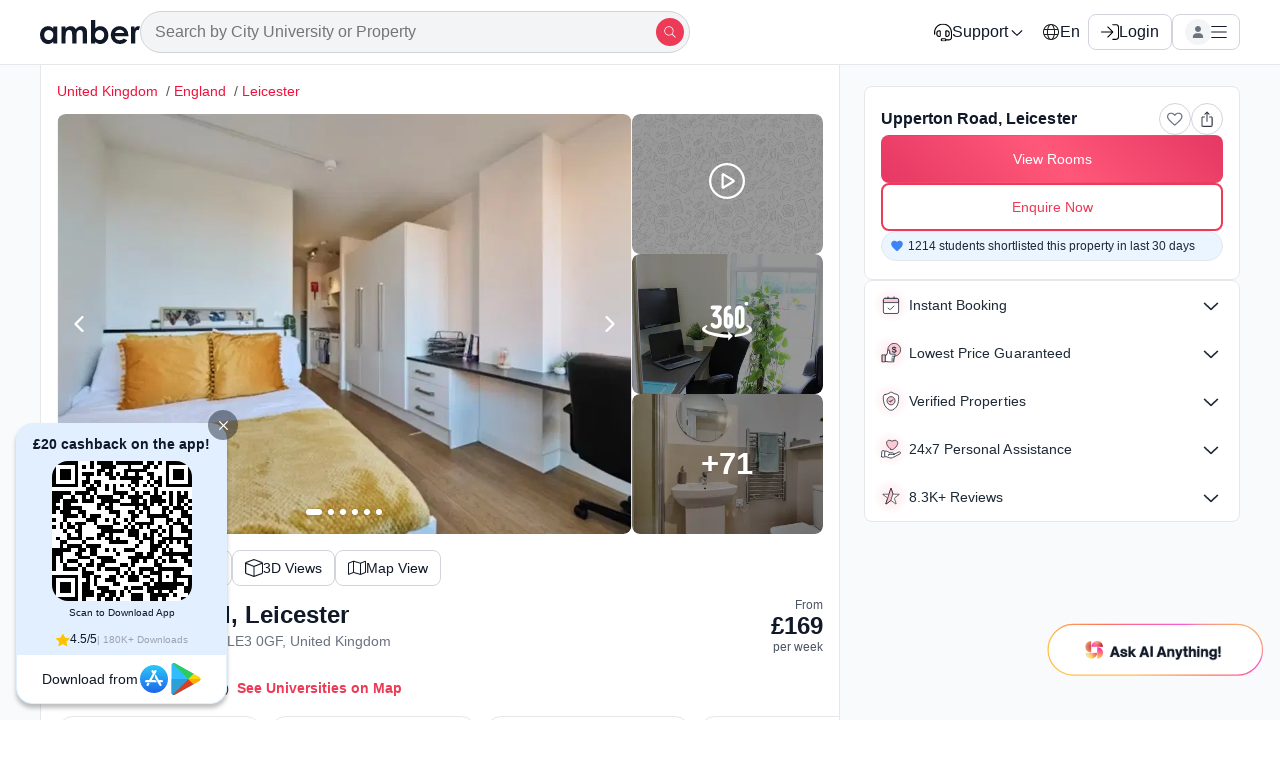

--- FILE ---
content_type: text/css
request_url: https://cdn-static-assets.amberstudent.com/amber-user-website/VP1-8.36.1-f98b-amber-user-website-1263/assets/css/6586.7ef0412dc3e553bb7470.desktop.css
body_size: 3199
content:
@-webkit-keyframes CheckBox-module__ripple{0%{-webkit-transform:scale(0);transform:scale(0)}40%{-webkit-transform:scale(1);transform:scale(1)}50%{-webkit-transform:scale(1);transform:scale(1)}80%{-webkit-transform:scale(1);transform:scale(1)}to{-webkit-transform:scale(0);transform:scale(0)}}@keyframes CheckBox-module__ripple{0%{-webkit-transform:scale(0);transform:scale(0)}40%{-webkit-transform:scale(1);transform:scale(1)}50%{-webkit-transform:scale(1);transform:scale(1)}80%{-webkit-transform:scale(1);transform:scale(1)}to{-webkit-transform:scale(0);transform:scale(0)}}.CheckBox-module__container{-webkit-box-align:center;-ms-flex-align:center;-ms-flex-item-align:baseline;-webkit-box-pack:center;-ms-flex-pack:center;align-items:center;align-self:baseline;border:1px solid #ced4da;border-radius:2px;border-radius:4px;cursor:pointer;display:-webkit-box;display:-ms-flexbox;display:flex;height:20px;justify-content:center;margin:2px 12px 0 0;min-height:20px;min-width:20px;position:relative;width:20px}.CheckBox-module__container:before{background:none;background-color:rgba(226,101,117,.07);border-radius:50%;bottom:-16px;-webkit-box-sizing:border-box;box-sizing:border-box;content:"";height:48px;left:-16px;position:absolute;right:-16px;top:-16px;-webkit-transform:scale(0);transform:scale(0);width:48px;z-index:0}.CheckBox-module__container svg{display:none}.CheckBox-module__container.CheckBox-module__checked{background-color:var(--whitelabel_accessible_primary_color,#ed3a56);border-color:var(--whitelabel_accessible_primary_color,#ed3a56)}.CheckBox-module__container.CheckBox-module__checked:hover:before{-webkit-transform:scale(0);transform:scale(0)}.CheckBox-module__container.CheckBox-module__checked svg{display:block}.CheckBox-module__container.CheckBox-module__disabled{cursor:not-allowed;opacity:.5;pointer-events:none}.CheckBox-module__container.CheckBox-module__disabled:before{display:none}.CountryCodeDropdown-module__dropdownContainer{position:relative}.CountryCodeDropdown-module__dropdownContainer .CountryCodeDropdown-module__options_container{background-color:#fff;border:1px solid #e9ecef;border-radius:4px;border-radius:8px;-webkit-box-shadow:0 1px 3px rgba(0,0,0,.1),0 1px 2px -1px rgba(0,0,0,.1);box-shadow:0 1px 3px rgba(0,0,0,.1),0 1px 2px -1px rgba(0,0,0,.1);max-height:260px;overflow:auto;padding:4px;position:absolute;top:54px;width:200px;z-index:9}.CountryCodeDropdown-module__dropdownContainer .CountryCodeDropdown-module__options_container.CountryCodeDropdown-module__no_results{color:#868e96;font-size:16px;font-size:400;height:45px;line-height:25px;padding:10px 4px;text-align:center}.CountryCodeDropdown-module__dropdownContainer .CountryCodeDropdown-module__options_container .CountryCodeDropdown-module__option{-webkit-box-orient:vertical;-webkit-box-direction:normal;border-radius:8px;color:#111928;cursor:pointer;display:-webkit-box;display:-ms-flexbox;display:flex;-ms-flex-direction:column;flex-direction:column;font-size:16px;padding:8px 12px;text-align:left;width:100%}.CountryCodeDropdown-module__dropdownContainer .CountryCodeDropdown-module__options_container .CountryCodeDropdown-module__option .CountryCodeDropdown-module__optionDesc{font-size:12px;opacity:.65}.CountryCodeDropdown-module__dropdownContainer .CountryCodeDropdown-module__options_container .CountryCodeDropdown-module__option.CountryCodeDropdown-module__selected,.CountryCodeDropdown-module__dropdownContainer .CountryCodeDropdown-module__options_container .CountryCodeDropdown-module__option:hover{background-color:#f3faf7;color:#0e9f6e;font-weight:500}.Dropdown-module__dropdownContainer{position:relative}.Dropdown-module__dropdownContainer .Dropdown-module__options_container{background-color:#fff;border:1px solid #e9ecef;border-radius:4px;border-radius:8px;-webkit-box-shadow:0 1px 3px rgba(0,0,0,.1),0 1px 2px -1px rgba(0,0,0,.1);box-shadow:0 1px 3px rgba(0,0,0,.1),0 1px 2px -1px rgba(0,0,0,.1);max-height:260px;overflow:auto;padding:4px;position:absolute;top:54px;width:100%;z-index:9}.Dropdown-module__dropdownContainer .Dropdown-module__options_container.Dropdown-module__no_results{color:#868e96;font-size:16px;font-size:400;height:45px;line-height:25px;padding:10px 4px;text-align:center}.Dropdown-module__dropdownContainer .Dropdown-module__options_container .Dropdown-module__option{-webkit-box-orient:vertical;-webkit-box-direction:normal;border-radius:8px;color:#111928;cursor:pointer;display:-webkit-box;display:-ms-flexbox;display:flex;-ms-flex-direction:column;flex-direction:column;font-size:16px;padding:8px 12px;text-align:left;width:100%}.Dropdown-module__dropdownContainer .Dropdown-module__options_container .Dropdown-module__option .Dropdown-module__optionDesc{font-size:12px;opacity:.65}.Dropdown-module__dropdownContainer .Dropdown-module__options_container .Dropdown-module__option.Dropdown-module__selected,.Dropdown-module__dropdownContainer .Dropdown-module__options_container .Dropdown-module__option:hover{background-color:#f3faf7;color:#0e9f6e;font-weight:500}.Dropdown-module__dropdownInput input{cursor:pointer!important}.PersonalForm-module__personalFormContainer{-webkit-column-gap:16px;-moz-column-gap:16px;column-gap:16px;display:grid;grid-template-columns:repeat(12,1fr);margin-top:24px;row-gap:24px}@media screen and (max-width:480px){.PersonalForm-module__personalFormContainer{-webkit-column-gap:12px;-moz-column-gap:12px;column-gap:12px;margin-top:24px;row-gap:24px}}.PersonalForm-module__divider{border-bottom:1px solid #e5e7eb;margin:16px -16px}.PersonalForm-module__sectionHeader{-webkit-box-align:center;-ms-flex-align:center;align-items:center;display:-webkit-box;display:-ms-flexbox;display:flex;gap:16px;padding:10px 6px}.PersonalForm-module__sectionHeader .PersonalForm-module__sectionTitle{color:#0e9f6e;font-size:16px;font-weight:700}.PersonalForm-module__sectionHeader .PersonalForm-module__divider{-webkit-box-flex:1;border-bottom:1px solid #e5e7eb;-ms-flex:1;flex:1}.PersonalForm-module__subsection{-webkit-box-orient:vertical;-webkit-box-direction:normal;display:-webkit-box;display:-ms-flexbox;display:flex;-ms-flex-direction:column;flex-direction:column;width:100%}.PersonalForm-module__subheader{color:#111928;font-size:16px;font-style:normal;font-weight:700;letter-spacing:.024px;line-height:125%;margin-top:24px}.PersonalForm-module__roommateContainer{border-radius:8px;margin-top:16px}.PersonalForm-module__roommateContainer .PersonalForm-module__checkbox{height:12px;width:12px}.PersonalForm-module__roommateContainer .PersonalForm-module__divider{border-bottom:1px solid #e5e7eb}.PersonalForm-module__roommateContainer .PersonalForm-module__roommateSectionContainer{display:grid;grid-template-columns:repeat(12,1fr)}.PersonalForm-module__roommateContainer .PersonalForm-module__roommateSectionContainer .PersonalForm-module__inputSection{padding:10px}.PersonalForm-module__roommateContainer .PersonalForm-module__roommateSectionHeader{-webkit-box-align:center;-ms-flex-align:center;-webkit-box-pack:justify;-ms-flex-pack:justify;align-items:center;color:#111928;display:-webkit-box;display:-ms-flexbox;display:flex;font-size:16px;font-weight:700;grid-column:span 12;justify-content:space-between;line-height:20px;margin-bottom:24px;margin-left:6px;text-decoration:none}.PersonalForm-module__roommateForm{max-height:500px;overflow-x:hidden;overflow-y:auto}.PersonalForm-module__dropdownContainerClassName{padding:10px!important}.PersonalForm-module__errorDiv{-webkit-box-align:center;-ms-flex-align:center;align-items:center;background:#fee9ef;border-radius:4px;display:-webkit-box;display:-ms-flexbox;display:flex;gap:8px;margin-top:16px;padding:8px}.PersonalForm-module__errorDiv p{color:var(--whitelabel_accessible_primary_color,#ed3a56);font-size:12px;line-height:18px}.PersonalForm-module__errorDiv .PersonalForm-module__errorIcon{height:14px;width:14px}@media screen and (max-width:768px){.PersonalForm-module__errorDiv .PersonalForm-module__errorIcon{height:24px;width:24px}}@media (max-width:1200px){.PersonalForm-module__bookformTabGridSpan{grid-column:span 12}}.CustomRadioInput-module__radioGroupContainer{-webkit-box-orient:vertical;-webkit-box-direction:normal;display:-webkit-box;display:-ms-flexbox;display:flex;-ms-flex-direction:column;flex-direction:column;padding:10px}.CustomRadioInput-module__radioGroupContainer .CustomRadioInput-module__radioGroupHeader{color:#6b7280;font-size:14px;font-weight:500}.CustomRadioInput-module__radioGroupContainer .CustomRadioInput-module__radioGroupHeader .CustomRadioInput-module__required{color:#fa5252}.CustomRadioInput-module__radioGroupContainer .CustomRadioInput-module__radioInputSection{-webkit-box-align:center;-ms-flex-align:center;align-items:center;display:-webkit-box;display:-ms-flexbox;display:flex;gap:8px;padding-top:4px}.CustomRadioInput-module__radioGroupContainer .CustomRadioInput-module__radioInputSection .CustomRadioInput-module__radioInput{-webkit-box-align:center;-ms-flex-align:center;align-items:center;border:1px solid #e5e7eb;border-radius:12px;color:#000;cursor:default;display:-webkit-box;display:-ms-flexbox;display:flex;font-size:14px;gap:8px;line-height:20px;padding:10px 14px}.CustomRadioInput-module__radioGroupContainer .CustomRadioInput-module__radioInputSection .CustomRadioInput-module__radioInput input[type=radio]{display:none}.CustomRadioInput-module__radioGroupContainer .CustomRadioInput-module__radioInputSection .CustomRadioInput-module__radioInput input[type=radio]:checked+.CustomRadioInput-module__radioCheckmark{background-color:#057a55}.CustomRadioInput-module__radioGroupContainer .CustomRadioInput-module__radioInputSection .CustomRadioInput-module__radioInput .CustomRadioInput-module__radioCheckmark{background-color:#fff;border:1px solid #ced4da;border-radius:50%;height:20px;position:relative;width:20px}.CustomRadioInput-module__radioGroupContainer .CustomRadioInput-module__radioInputSection .CustomRadioInput-module__radioInput .CustomRadioInput-module__radioCheckmark:after{background-color:#fff;border-radius:50%;content:"";display:none;height:8px;left:50%;position:absolute;top:50%;-webkit-transform:translate(-50%,-50%);transform:translate(-50%,-50%);width:8px}.CustomRadioInput-module__radioGroupContainer .CustomRadioInput-module__radioInputSection .CustomRadioInput-module__radioInput input:checked+.CustomRadioInput-module__radioCheckmark:after{display:block}.CustomRadioInput-module__errorMessage{color:#fa5252;font-size:14px;line-height:1.2}.TabButtonGroup-module__buttonGroupSection{border:1px solid #d1d5db;border-radius:8px;display:-webkit-box;display:-ms-flexbox;display:flex;overflow:hidden}.TabButtonGroup-module__tabButton{-webkit-box-flex:1;-webkit-box-align:center;-ms-flex-align:center;-webkit-box-pack:center;-ms-flex-pack:center;align-items:center;color:#111928;display:-webkit-box;display:-ms-flexbox;display:flex;-ms-flex:1;flex:1;font-size:14px;font-weight:500;gap:16px;justify-content:center;line-height:150%;padding:16px 12px;position:relative}.TabButtonGroup-module__tabButton:not(:last-child){border-right:1px solid #d1d5db}.TabButtonGroup-module__errorMessage{color:#e02424;font-size:12px;line-height:1.2}.TabButtonGroup-module__errorMessage,.TabButtonGroup-module__radioInput{-webkit-box-align:center;-ms-flex-align:center;align-items:center;display:-webkit-box;display:-ms-flexbox;display:flex;gap:8px}.TabButtonGroup-module__radioInput{-webkit-box-orient:horizontal;-webkit-box-direction:normal;border-radius:12px;color:#000;cursor:default;-ms-flex-direction:row;flex-direction:row;font-size:14px;line-height:20px}.TabButtonGroup-module__radioInput input[type=radio]{display:none}.TabButtonGroup-module__radioInput input[type=radio]:checked+.TabButtonGroup-module__radioCheckmark{background-color:#f3123c}.TabButtonGroup-module__radioInput .TabButtonGroup-module__radioCheckmark{background-color:#fff;border:1px solid #ced4da;border-radius:50%;height:20px;position:relative;width:20px}.TabButtonGroup-module__radioInput .TabButtonGroup-module__radioCheckmark:after{background-color:#fff;border-radius:50%;content:"";display:none;height:8px;left:50%;position:absolute;top:50%;-webkit-transform:translate(-50%,-50%);transform:translate(-50%,-50%);width:8px}.TabButtonGroup-module__radioInput input:checked+.TabButtonGroup-module__radioCheckmark:after{display:block}.TabButtonGroup-module__vertical{-webkit-box-orient:vertical;-webkit-box-direction:normal;-ms-flex-direction:column;flex-direction:column;gap:8px}.DatePickerDropdown-module__moveInSection input{position:relative}.HorizontalScroll-module__horizontalScroll{-webkit-overflow-scrolling:touch;background:inherit;display:-webkit-box;display:-ms-flexbox;display:flex;font-size:0;overflow-x:auto;overflow-y:hidden;padding-top:12px;position:relative;scrollbar-width:none;-webkit-transition:-webkit-transform .2s ease-in-out;transition:-webkit-transform .2s ease-in-out;transition:transform .2s ease-in-out;transition:transform .2s ease-in-out,-webkit-transform .2s ease-in-out;white-space:nowrap}.HorizontalScroll-module__horizontalScroll::-webkit-scrollbar{-ms-overflow-style:none!important;-webkit-appearance:none!important;background:transparent!important;display:none;scrollbar-width:none!important}.HorizontalScroll-module__horizontalScroll::-webkit-scrollbar-thumb{background:transparent!important}.HorizontalScroll-module__hrContainer{position:relative}.HorizontalScroll-module__hrContainer .HorizontalScroll-module__wrapper{background:-webkit-gradient(linear,left top,right top,from(hsla(0,0%,98%,0)),color-stop(25%,hsla(0,0%,98%,.5)),to(#fafafa));background:linear-gradient(90deg,hsla(0,0%,98%,0),hsla(0,0%,98%,.5) 25%,#fafafa);cursor:pointer;height:100%;width:72px;z-index:9}.HorizontalScroll-module__hrContainer .HorizontalScroll-module__wrapper,.HorizontalScroll-module__hrContainer .HorizontalScroll-module__wrapper .HorizontalScroll-module__icon{-webkit-box-align:center;-ms-flex-align:center;-webkit-box-pack:center;-ms-flex-pack:center;align-items:center;display:-webkit-box;display:-ms-flexbox;display:flex;justify-content:center;position:absolute}.HorizontalScroll-module__hrContainer .HorizontalScroll-module__wrapper .HorizontalScroll-module__icon{background:var(--White,#fff);border:1px solid var(--Semantic-neutral-3,#d1d5db);border-radius:99px;-webkit-box-shadow:0 0 5px 0 rgba(50,50,50,.12);box-shadow:0 0 5px 0 rgba(50,50,50,.12);height:32px;width:-webkit-fit-content;width:-moz-fit-content;width:fit-content;width:32px}.HorizontalScroll-module__hrContainer .HorizontalScroll-module__wrapper.HorizontalScroll-module__left{-webkit-box-pack:start;-ms-flex-pack:start;background:-webkit-gradient(linear,right top,left top,from(hsla(0,0%,98%,0)),color-stop(25%,hsla(0,0%,98%,.5)),to(#fafafa));background:linear-gradient(270deg,hsla(0,0%,98%,0),hsla(0,0%,98%,.5) 25%,#fafafa);height:calc(100% - 12px);justify-content:start;left:-8px;top:12px}.HorizontalScroll-module__hrContainer .HorizontalScroll-module__wrapper.HorizontalScroll-module__left .HorizontalScroll-module__icon{left:16px;-webkit-transform:rotate(90deg);transform:rotate(90deg)}.HorizontalScroll-module__hrContainer .HorizontalScroll-module__wrapper.HorizontalScroll-module__left.HorizontalScroll-module__white{background:-webkit-gradient(linear,right top,left top,from(hsla(0,0%,98%,0)),color-stop(25%,hsla(0,0%,98%,.5)),to(#fff));background:linear-gradient(270deg,hsla(0,0%,98%,0),hsla(0,0%,98%,.5) 25%,#fff)}.HorizontalScroll-module__hrContainer .HorizontalScroll-module__wrapper.HorizontalScroll-module__left.HorizontalScroll-module__green{background:-webkit-gradient(linear,right top,left top,from(hsla(0,0%,98%,0)),color-stop(25%,hsla(0,0%,98%,.5)),to(#bcf0da));background:linear-gradient(270deg,hsla(0,0%,98%,0),hsla(0,0%,98%,.5) 25%,#bcf0da)}.HorizontalScroll-module__hrContainer .HorizontalScroll-module__wrapper.HorizontalScroll-module__right{-webkit-box-pack:end;-ms-flex-pack:end;background:-webkit-gradient(linear,left top,right top,from(hsla(0,0%,98%,0)),color-stop(25%,hsla(0,0%,98%,.5)),to(#fafafa));background:linear-gradient(90deg,hsla(0,0%,98%,0),hsla(0,0%,98%,.5) 25%,#fafafa);height:calc(100% - 12px);justify-content:end;right:-8px;top:12px}@media (min-width:820px) and (max-width:1180px) and (orientation:portrait){.HorizontalScroll-module__hrContainer .HorizontalScroll-module__wrapper.HorizontalScroll-module__right{right:-2px}}.HorizontalScroll-module__hrContainer .HorizontalScroll-module__wrapper.HorizontalScroll-module__right .HorizontalScroll-module__icon{right:16px;-webkit-transform:rotate(-90deg);transform:rotate(-90deg)}.HorizontalScroll-module__hrContainer .HorizontalScroll-module__wrapper.HorizontalScroll-module__right.HorizontalScroll-module__white{background:-webkit-gradient(linear,left top,right top,from(hsla(0,0%,98%,0)),color-stop(25%,hsla(0,0%,98%,.5)),to(#fff));background:linear-gradient(90deg,hsla(0,0%,98%,0),hsla(0,0%,98%,.5) 25%,#fff)}.HorizontalScroll-module__hrContainer .HorizontalScroll-module__wrapper.HorizontalScroll-module__right.HorizontalScroll-module__green{background:-webkit-gradient(linear,left top,right top,from(hsla(0,0%,98%,0)),color-stop(25%,hsla(0,0%,98%,.5)),to(#bcf0da));background:linear-gradient(90deg,hsla(0,0%,98%,0),hsla(0,0%,98%,.5) 25%,#bcf0da)}.HorizontalScroll-module__hrContainer .HorizontalScroll-module__leftArrowDiv{left:-21px;-webkit-transform:rotate(90deg);transform:rotate(90deg)}.HorizontalScroll-module__hrContainer .HorizontalScroll-module__leftArrowDiv,.HorizontalScroll-module__hrContainer .HorizontalScroll-module__rightArrowDiv{-webkit-box-pack:center;-ms-flex-pack:center;-webkit-box-align:center;-ms-flex-align:center;align-items:center;background:#fff;border:1px solid #d1d5db;border-radius:99px;cursor:pointer;display:-webkit-box;display:-ms-flexbox;display:flex;height:36px;justify-content:center;padding:4px;position:absolute;top:40%;width:-webkit-fit-content;width:-moz-fit-content;width:fit-content;width:36px;z-index:10}.HorizontalScroll-module__hrContainer .HorizontalScroll-module__rightArrowDiv{right:-21px;-webkit-transform:rotate(-90deg);transform:rotate(-90deg)}.HorizontalScroll-module__leftArrowDiv{background:var(--White,#fff);border:1px solid var(--Semantic-neutral-3,#d1d5db);border-radius:99px;left:-21px;-webkit-transform:rotate(90deg);transform:rotate(90deg)}.HorizontalScroll-module__leftArrowDiv,.HorizontalScroll-module__rightArrowDiv{-webkit-box-pack:center;-ms-flex-pack:center;-webkit-box-align:center;-ms-flex-align:center;align-items:center;cursor:pointer;display:-webkit-box;display:-ms-flexbox;display:flex;height:36px;justify-content:center;position:absolute;top:40%;width:-webkit-fit-content;width:-moz-fit-content;width:fit-content;width:36px;z-index:10}.HorizontalScroll-module__rightArrowDiv{background:#fff;border:1px solid #d1d5db;border-radius:99px;padding:4px;right:-21px;-webkit-transform:rotate(-90deg);transform:rotate(-90deg)}.whitelabelPartnerWeChatQr-module__wechatSupportQRContent{-webkit-box-orient:vertical;-webkit-box-direction:normal;-webkit-box-pack:center;-ms-flex-pack:center;-webkit-box-align:center;-ms-flex-align:center;align-items:center;display:-webkit-box;display:-ms-flexbox;display:flex;-ms-flex-direction:column;flex-direction:column;gap:16px;justify-content:center;padding:16px;width:100%}.whitelabelPartnerWeChatQr-module__wechatSupportQRContent img{height:auto;max-width:100%;-o-object-fit:contain;object-fit:contain}.whitelabelPartnerWeChatQr-module__qrCodeContainer{-webkit-touch-callout:none;cursor:pointer;position:relative;-webkit-transition:opacity .2s ease,-webkit-transform .2s ease;transition:opacity .2s ease,-webkit-transform .2s ease;transition:transform .2s ease,opacity .2s ease;transition:transform .2s ease,opacity .2s ease,-webkit-transform .2s ease;-moz-user-select:none;-ms-user-select:none;user-select:none;-webkit-user-select:none}.whitelabelPartnerWeChatQr-module__qrCodeContainer.whitelabelPartnerWeChatQr-module__longPressing{opacity:.8;-webkit-transform:scale(.95);transform:scale(.95)}.whitelabelPartnerWeChatQr-module__qrCodeContainer:active{-webkit-transform:scale(.98);transform:scale(.98)}.whitelabelPartnerWeChatQr-module__longPressOverlay{-webkit-box-align:center;-ms-flex-align:center;-webkit-box-pack:center;-ms-flex-pack:center;align-items:center;-webkit-animation:whitelabelPartnerWeChatQr-module__fadeIn .3s ease;animation:whitelabelPartnerWeChatQr-module__fadeIn .3s ease;background-color:rgba(0,0,0,.7);border-radius:8px;bottom:0;display:-webkit-box;display:-ms-flexbox;display:flex;justify-content:center;left:0;position:absolute;right:0;top:0}.whitelabelPartnerWeChatQr-module__longPressOverlay span{color:#fff;font-size:16px;font-weight:500}@-webkit-keyframes whitelabelPartnerWeChatQr-module__fadeIn{0%{opacity:0}to{opacity:1}}@keyframes whitelabelPartnerWeChatQr-module__fadeIn{0%{opacity:0}to{opacity:1}}.whitelabelPartnerWeChatQr-module__wechatSupportQRHeader{-webkit-box-orient:horizontal;-webkit-box-pack:start;-ms-flex-pack:start;color:#374151;-ms-flex-direction:row;flex-direction:row;font-size:16px;font-weight:500;gap:8px;justify-content:flex-start;width:100%}.whitelabelPartnerWeChatQr-module__wechatSupportQRHeader,.whitelabelPartnerWeChatQr-module__wechatSupportQRText{-webkit-box-direction:normal;-webkit-box-align:center;-ms-flex-align:center;align-items:center;display:-webkit-box;display:-ms-flexbox;display:flex;line-height:150%}.whitelabelPartnerWeChatQr-module__wechatSupportQRText{-webkit-box-orient:vertical;-webkit-box-pack:center;-ms-flex-pack:center;color:#111928;-ms-flex-direction:column;flex-direction:column;font-size:14px;font-style:normal;font-weight:400;gap:6px;justify-content:center;letter-spacing:.035px;max-width:100%;text-align:center}.whitelabelPartnerWeChatQr-module__wechatBrand{-webkit-box-orient:horizontal;-webkit-box-direction:normal;-webkit-box-align:center;-ms-flex-align:center;-webkit-box-pack:center;-ms-flex-pack:center;align-items:center;display:-webkit-inline-box;display:-ms-inline-flexbox;display:inline-flex;-ms-flex-direction:row;flex-direction:row;gap:4px;justify-content:center;white-space:nowrap}.whitelabelPartnerWeChatQr-module__wechatBrand span{font-weight:600}.groupStyles-module__container{border:1px solid #d1d5db;border-radius:8px;display:-webkit-box;display:-ms-flexbox;display:flex;overflow:hidden}@media (max-width:calc(480px - 1px)){.groupStyles-module__container{-webkit-box-orient:vertical;-webkit-box-direction:normal;-ms-flex-direction:column;flex-direction:column}}.groupStyles-module__label{-webkit-box-flex:1;-webkit-box-align:center;-ms-flex-align:center;align-items:center;border-right:1px solid #d1d5db;color:#111928;display:-webkit-box;display:-ms-flexbox;display:flex;-ms-flex:1;flex:1;font-size:14px;font-weight:400;line-height:125%;padding:16px;position:relative}@media (max-width:calc(480px - 1px)){.groupStyles-module__label{border-bottom:1px solid #d1d5db;border-right:none}}.groupStyles-module__tabGroup{-webkit-box-orient:vertical;-webkit-box-direction:normal;display:-webkit-box;display:-ms-flexbox;display:flex;-ms-flex-direction:column;flex-direction:column}@media screen and (max-width:768px){.groupStyles-module__tabGroup{-webkit-box-orient:horizontal;-webkit-box-direction:normal;-ms-flex-direction:row;flex-direction:row}}.groupStyles-module__tab{-webkit-box-flex:0;color:#6b7280!important;-ms-flex:none;flex:none;font-size:14px;font-style:normal;font-weight:400;letter-spacing:.035px;line-height:125%;padding:16px 12px}@media screen and (max-width:768px){.groupStyles-module__tab{-webkit-box-flex:1;-ms-flex:1;flex:1}}.groupStyles-module__errorMessage{-webkit-box-align:center;-ms-flex-align:center;align-items:center;color:#e02424;display:-webkit-box;display:-ms-flexbox;display:flex;font-size:12px;gap:8px;line-height:1.2;margin-top:5px}

--- FILE ---
content_type: text/css
request_url: https://cdn-static-assets.amberstudent.com/amber-user-website/VP1-8.36.1-f98b-amber-user-website-1263/assets/css/7492.ef1abf2804f45e694d70.desktop.css
body_size: 6773
content:
.FormPolicies-module__accordionItem{font-size:14px;font-weight:400;line-height:150%;max-height:400px;overflow-y:auto;-webkit-transition:background-color .15s ease 0s;transition:background-color .15s ease 0s}.FormPolicies-module__sectionClassname{border:1px solid #dee2e6;border-radius:8px}.FormPolicies-module__dividerClassname{margin:0;width:100%}.FormOffers-module__bookFormOfferSection{-webkit-box-orient:vertical;-webkit-box-direction:normal;display:-webkit-box;display:-ms-flexbox;display:flex;-ms-flex-direction:column;flex-direction:column;gap:12px}.FormOffers-module__bookFormOfferSection .FormOffers-module__offerDiv{-webkit-box-orient:horizontal;-webkit-box-direction:normal;border:1px solid #e5e7eb;border-radius:8px;display:-webkit-box;display:-ms-flexbox;display:flex;-ms-flex-direction:row;flex-direction:row;gap:8px;padding:8px}.FormOffers-module__bookFormOfferSection .FormOffers-module__offerDiv .FormOffers-module__numberBadge{-webkit-box-align:center;-ms-flex-align:center;-webkit-box-pack:center;-ms-flex-pack:center;align-items:center;background-color:#ebf5ff;border:1px solid transparent;border-radius:24px;display:-webkit-box;display:-ms-flexbox;display:flex;font-weight:700;height:26px;justify-content:center;width:26px}.FormOffers-module__bookFormOfferSection .FormOffers-module__offerDiv .FormOffers-module__offerContent{-webkit-box-orient:vertical;-webkit-box-direction:normal;display:-webkit-box;display:-ms-flexbox;display:flex;-ms-flex-direction:column;flex-direction:column;gap:4px}.FormOffers-module__bookFormOfferSection .FormOffers-module__offerDiv .FormOffers-module__offerContent .FormOffers-module__offerTitle{color:#1f2a37;font-size:14px;font-weight:500;line-height:1.55}.FormOffers-module__bookFormOfferSection .FormOffers-module__offerDiv .FormOffers-module__offerContent .FormOffers-module__offerSubTitle{-webkit-box-orient:vertical;-webkit-box-direction:normal;color:#111928;display:-webkit-box;display:-ms-flexbox;display:flex;-ms-flex-direction:column;flex-direction:column;font-size:14px;font-weight:400;gap:16px;line-height:1.55}.ShortListButton-module__container{-webkit-box-orient:horizontal;-webkit-box-direction:normal;-webkit-box-pack:center;-ms-flex-direction:row;flex-direction:row}.ShortListButton-module__container,.ShortListButton-module__shortlistButton{-ms-flex-pack:center;-webkit-box-align:center;-ms-flex-align:center;align-items:center;cursor:pointer;display:-webkit-box;display:-ms-flexbox;display:flex;justify-content:center}.ShortListButton-module__shortlistButton{box-align:center;box-pack:center;-webkit-box-pack:center;background:#fff;border:1px solid #d1d5db;border-radius:100%;color:#000;font-size:16px;height:32px;margin:12px;position:absolute;right:0;top:0;width:32px;z-index:8}.ShortListButton-module__shortlistButton.ShortListButton-module__topRight{top:0}.ShortListButton-module__shortlistButton.ShortListButton-module__noAbosolute{margin:0;position:static}.ShortListButton-module__shortlistButton.ShortListButton-module__withText{border:none;color:var(--whitelabel_accessible_primary_color,#ed3a56)}.ShortListButton-module__shortlistButton.ShortListButton-module__text{color:var(--whitelabel_accessible_primary_color,#ed3a56)}.ShortListButton-module__shortlistButton.ShortListButton-module__active{background-color:var(--whitelabel_accessible_primary_color,#ed3a56);color:#fff}.ShortListButton-module__shortlistButton.ShortListButton-module__active.ShortListButton-module__withText{color:var(--whitelabel_accessible_primary_color,#ed3a56)}.carousel-module__carousel{display:block;height:100%;overflow:hidden;position:relative;white-space:nowrap}.carousel-module__carousel.carousel-module__roundedCorner{border-radius:6px}.carousel-module__carousel.carousel-module__showNavOnHover .carousel-module__leftArrow,.carousel-module__carousel.carousel-module__showNavOnHover .carousel-module__rightArrow{opacity:0!important}.carousel-module__carousel.carousel-module__showNavOnHover:hover .carousel-module__leftArrow,.carousel-module__carousel.carousel-module__showNavOnHover:hover .carousel-module__rightArrow{opacity:1!important}.carousel-module__carousel .carousel-module__sliderContainer{display:block;font-size:0;height:100%;position:absolute;top:0;-ms-touch-action:pan-y;touch-action:pan-y;width:100%}.carousel-module__carousel .carousel-module__sliderContainerReducedWidth{display:block;font-size:0;height:100%;position:absolute;top:0;-ms-touch-action:pan-y;touch-action:pan-y;width:85%}.carousel-module__carousel .carousel-module__slider{height:100%;-webkit-transform:translateX(-100%);transform:translateX(-100%)}.carousel-module__carousel .carousel-module__slider.carousel-module__sliderTransition{-webkit-transition:margin .4s ease-out 0s,-webkit-transform .5s ease-out 0s;transition:margin .4s ease-out 0s,-webkit-transform .5s ease-out 0s;transition:transform .5s ease-out 0s,margin .4s ease-out 0s;transition:transform .5s ease-out 0s,margin .4s ease-out 0s,-webkit-transform .5s ease-out 0s}.carousel-module__carousel .carousel-module__slider.carousel-module__noInfiniteView{width:85%}.carousel-module__carousel .carousel-module__slider.carousel-module__noInfiniteView.carousel-module__last{margin-left:15%!important}.carousel-module__carousel .carousel-module__slider.carousel-module__noInfiniteView.carousel-module__onlyOne{width:calc(100% - 16px)}.carousel-module__carousel .carousel-module__slider.carousel-module__overflowHide .carousel-module__slide{overflow:hidden}.carousel-module__carousel .carousel-module__slider.carousel-module__noTransform{-webkit-transform:none!important;transform:none!important}.carousel-module__carousel .carousel-module__slider .carousel-module__slide{display:inline-block;font-size:16px;height:100%;overflow:hidden;position:relative;vertical-align:top;width:100%}.carousel-module__carousel .carousel-module__slider .carousel-module__slide.carousel-module__hide{opacity:0}.carousel-module__carousel .carousel-module__navActionWrapper .carousel-module__leftArrow,.carousel-module__carousel .carousel-module__navActionWrapper .carousel-module__rightArrow{-webkit-box-align:center;-ms-flex-align:center;-webkit-box-pack:center;-ms-flex-pack:center;align-items:center;background-color:transparent;cursor:pointer;display:-webkit-box;display:-ms-flexbox;display:flex;height:100%;justify-content:center;left:0;max-width:90px;opacity:1;position:absolute;top:0;width:7.5%;z-index:1}.carousel-module__carousel .carousel-module__navActionWrapper .carousel-module__leftArrow.carousel-module__transparent,.carousel-module__carousel .carousel-module__navActionWrapper .carousel-module__leftArrow.carousel-module__transparent:hover,.carousel-module__carousel .carousel-module__navActionWrapper .carousel-module__rightArrow.carousel-module__transparent,.carousel-module__carousel .carousel-module__navActionWrapper .carousel-module__rightArrow.carousel-module__transparent:hover{background-color:transparent}.carousel-module__carousel .carousel-module__navActionWrapper .carousel-module__leftArrow svg,.carousel-module__carousel .carousel-module__navActionWrapper .carousel-module__rightArrow svg{-webkit-transform:rotate(90deg);transform:rotate(90deg)}.carousel-module__carousel .carousel-module__navActionWrapper .carousel-module__leftArrow.carousel-module__rightArrow,.carousel-module__carousel .carousel-module__navActionWrapper .carousel-module__rightArrow.carousel-module__rightArrow{left:unset;right:0}.carousel-module__carousel .carousel-module__navActionWrapper .carousel-module__leftArrow.carousel-module__rightArrow svg,.carousel-module__carousel .carousel-module__navActionWrapper .carousel-module__rightArrow.carousel-module__rightArrow svg{-webkit-transform:rotate(270deg);transform:rotate(270deg)}.carousel-module__carousel .carousel-module__navActionWrapper .carousel-module__leftArrow.carousel-module__maxRightMargin,.carousel-module__carousel .carousel-module__navActionWrapper .carousel-module__rightArrow.carousel-module__maxRightMargin{position:absolute;right:16px}.Stepper-module__container{-webkit-box-align:center;-ms-flex-align:center;align-items:center;background-color:#fff;display:grid;gap:8px;padding:12px 12px 24px}@media (min-width:768px) and (max-width:1023px) and (orientation:portrait){.Stepper-module__container{overflow:scroll;scrollbar-width:none}.Stepper-module__container::-webkit-scrollbar{-ms-overflow-style:none!important;-webkit-appearance:none!important;background:transparent!important;display:none;scrollbar-width:none!important}.Stepper-module__container::-webkit-scrollbar-thumb{background:transparent!important}}@media screen and (min-width:480px){.Stepper-module__container{border-radius:8px;gap:5px;padding:16px}}.Stepper-module__container .Stepper-module__stepWrapper{background:#f3f4f6;border-radius:50%;color:#6b7280;display:-webkit-box;display:-ms-flexbox;display:flex;position:relative;z-index:3}.Stepper-module__container .Stepper-module__stepWrapper .Stepper-module__text{font-size:12px;white-space:nowrap}.Stepper-module__container .Stepper-module__stepWrapper i{-webkit-box-align:center;-ms-flex-align:center;-webkit-box-pack:center;-ms-flex-pack:center;align-items:center;display:-webkit-box;display:-ms-flexbox;display:flex;height:32px;justify-content:center;width:32px}.Stepper-module__container .Stepper-module__stepWrapper span{font-size:10px;left:50%;position:absolute;top:36px;-webkit-transform:translateX(-50%);transform:translateX(-50%)}.Stepper-module__container .Stepper-module__stepWrapper.Stepper-module__first span{left:0;-webkit-transform:unset;transform:unset}.Stepper-module__container .Stepper-module__stepWrapper.Stepper-module__last span{left:unset;right:0;-webkit-transform:unset;transform:unset}.Stepper-module__container .Stepper-module__stepWrapper.Stepper-module__active{background:#def7ec;color:#111928}.Stepper-module__container .Stepper-module__stepWrapper.Stepper-module__filled{background-color:#0e9f6e;color:#111928}.Stepper-module__container .Stepper-module__process{background-color:#d1d5db;border-radius:8px;height:4px;overflow:hidden;position:relative;width:100%}.Stepper-module__container .Stepper-module__process .Stepper-module__processFill{background-color:#0e9f6e;height:4px;left:0;position:absolute;top:0;-webkit-transition:width .8s ease-in-out;transition:width .8s ease-in-out}.Stepper-module__stepTitle .Stepper-module__header{color:#4b5563;font-size:12px;font-weight:400;letter-spacing:.03px;line-height:150%}.Stepper-module__stepTitle .Stepper-module__subHeader{color:#111928;font-size:14px;font-weight:500;line-height:150%;white-space:nowrap}.FormHeader-module__layoutHeader{position:sticky;top:0;z-index:100}.FormHeader-module__layoutHeader .FormHeader-module__headerSection{background-color:#fff;padding:12px 40px}.FormHeader-module__layoutHeader .FormHeader-module__headerSection,.FormHeader-module__layoutHeader .FormHeader-module__headerSection .FormHeader-module__formHeader{-webkit-box-align:center;-ms-flex-align:center;-webkit-box-pack:justify;-ms-flex-pack:justify;align-items:center;display:-webkit-box;display:-ms-flexbox;display:flex;justify-content:space-between}.FormHeader-module__layoutHeader .FormHeader-module__headerSection .FormHeader-module__formHeader{border-bottom:1px solid #e5e7eb;color:#111928;font-size:16px;font-weight:500;gap:16px;height:56px;line-height:24px;padding:0 12px}.FormHeader-module__layoutHeader .FormHeader-module__headerSection .FormHeader-module__formHeader .FormHeader-module__leftSection{-webkit-box-align:center;-ms-flex-align:center;align-items:center;display:-webkit-box;display:-ms-flexbox;display:flex;gap:8px}.FormHeader-module__layoutHeader .FormHeader-module__headerSection .FormHeader-module__formHeader .FormHeader-module__leftSection i{-webkit-box-align:center;-ms-flex-align:center;-webkit-box-pack:center;-ms-flex-pack:center;align-items:center;display:-webkit-box;display:-ms-flexbox;display:flex;justify-content:center}.FormHeader-module__layoutHeader .FormHeader-module__headerSection .FormHeader-module__formHeader .FormHeader-module__leftSection span{font-weight:500}@media (max-width:900px){.FormHeader-module__layoutHeader .FormHeader-module__headerSection{-webkit-box-orient:vertical;-webkit-box-direction:normal;-webkit-box-align:unset;-ms-flex-align:unset;align-items:unset;-ms-flex-direction:column;flex-direction:column;padding:0}}.FormHeader-module__headlineWrap{-webkit-box-orient:vertical;-webkit-box-direction:normal;color:#111928;display:-webkit-box;display:-ms-flexbox;display:flex;-ms-flex-direction:column;flex-direction:column;font-size:16px;font-weight:700;gap:4px;line-height:20px;padding:4px 16px;width:100%}.FormHeader-module__headlineWrap p{font-size:14px;font-weight:400;line-height:21px}.FormHeader-module__layoutHeaderStepper{margin-bottom:8px}.FormHeader-module__layoutHeaderStepper .FormHeader-module__headerSectionStepper{-webkit-box-align:center;-ms-flex-align:center;-webkit-box-pack:justify;-ms-flex-pack:justify;align-items:center;background-color:#fff;display:-webkit-box;display:-ms-flexbox;display:flex;justify-content:space-between;margin-bottom:16px;padding:12px 40px}@media (max-width:900px){.FormHeader-module__layoutHeaderStepper .FormHeader-module__headerSectionStepper{-webkit-box-orient:vertical;-webkit-box-direction:normal;-webkit-box-align:unset;-ms-flex-align:unset;align-items:unset;-ms-flex-direction:column;flex-direction:column;padding:0}}.FormHeader-module__layoutHeaderDesktop{margin-bottom:8px;position:sticky;top:0;z-index:13}.FormHeader-module__layoutHeaderDesktop .FormHeader-module__headerSectionDesktop{-webkit-box-align:center;-ms-flex-align:center;-webkit-box-pack:justify;-ms-flex-pack:justify;align-items:center;background-color:#fff;display:-webkit-box;display:-ms-flexbox;display:flex;justify-content:space-between;margin-bottom:16px;padding:12px 40px}@media screen and (max-width:480px){.FormHeader-module__layoutHeaderDesktop .FormHeader-module__headerSectionDesktop{-webkit-box-orient:vertical;-webkit-box-direction:normal;-webkit-box-align:unset;-ms-flex-align:unset;align-items:unset;-ms-flex-direction:column;flex-direction:column;padding:0}}.FormHeader-module__tabItem{-webkit-box-align:center;-ms-flex-align:center;align-items:center;color:#111928;cursor:pointer;display:-webkit-box;display:-ms-flexbox;display:flex;font-size:14px;font-weight:500;gap:8px;height:36px;line-height:100%;padding:12px}.FormHeader-module__tabItem:hover{background-color:#f3f4f6;border-radius:8px}.FormHeader-module__whitelabelHeaderContainer{background-color:var(--whitelabel_primary_color,var(--whitelabel_accessible_primary_color,#ed3a56))!important;border-bottom:none!important;color:var(--whitelabel_primary_text_color,#fff)!important}.FormHeader-module__whitelabelHeaderContainer .FormHeader-module__separator{background-color:var(--whitelabel_primary_text_color,#fff);height:20px;width:1px}.FormHeader-module__whitelabelHeaderContainer .FormHeader-module__whitelabelLogoSection{-webkit-box-align:center;-ms-flex-align:center;-webkit-box-pack:start;-ms-flex-pack:start;align-items:center;display:-webkit-box;display:-ms-flexbox;display:flex;gap:12px;justify-content:start}.FormHeader-module__whitelabelHeaderContainer .FormHeader-module__logoPlaceholder{background-color:#d3d3d3;height:40px;width:80px}.FormHeader-module__whitelabelHeaderContainer .FormHeader-module__tabItem{color:var(--whitelabel_primary_text_color,#fff)!important}.FormHeader-module__whitelabelHeaderContainer .FormHeader-module__tabItem.FormHeader-module__outline{border:1px solid var(--whitelabel_primary_text_color)!important}.FormHeader-module__whitelabelHeaderContainer .FormHeader-module__tabItem:hover{background-color:var(--whitelabel_primary_hover_color,rgba(0,0,0,.05))!important}.FormHeader-module__whitelabelHeaderContainer .FormHeader-module__rightSeparator{background-color:var(--whitelabel_primary_text_color,#fff);height:16px;margin:0 24px;width:.5px}.FormHeader-module__whitelabelHeaderContainer .FormHeader-module__poweredByAmber{-webkit-box-orient:vertical;-webkit-box-direction:normal;-webkit-box-align:end;-ms-flex-align:end;-webkit-box-pack:center;-ms-flex-pack:center;align-items:flex-end;display:-webkit-box;display:-ms-flexbox;display:flex;-ms-flex-direction:column;flex-direction:column;gap:4px;height:100%;justify-content:center}.FormHeader-module__whitelabelHeaderContainer .FormHeader-module__poweredByAmber .FormHeader-module__poweredByText{font-size:12px;font-style:normal;font-weight:400;line-height:12px}.FormHeader-module__whitelabelHeaderContainer .FormHeader-module__shimmerDiv{background:#d3d3d3;height:20px;width:100px}.FormHeader-module__whitelabelHeaderContainer .FormHeader-module__link{-webkit-box-pack:center;-ms-flex-pack:center;-webkit-box-align:center;-ms-flex-align:center;align-items:center;color:var(--whitelabel_primary_text_color,var(--whitelabel_accessible_primary_color,#ed3a56));display:-webkit-box;display:-ms-flexbox;display:flex;font-size:14px;font-style:normal;font-weight:500;gap:8px;justify-content:center;line-height:14px;padding:10px 8px;text-decoration:none}.FormHeader-module__whitelabelHeaderContainer .FormHeader-module__link>*{margin-right:8px}.FormHeader-module__whitelabelHeaderContainer .FormHeader-module__link>:last-child{margin-right:0}.FormHeader-module__whitelabelHeaderContainer .FormHeader-module__link:hover{text-decoration:none}.FormHeader-module__whitelabelHeaderContainer .FormHeader-module__link:active,.FormHeader-module__whitelabelHeaderContainer .FormHeader-module__link:focus,.FormHeader-module__whitelabelHeaderContainer .FormHeader-module__link:hover{color:var(--whitelabel_primary_text_hover_color,var(--whitelabel_accessible_primary_color,#ed3a56))!important}.FormHeader-module__whitelabelHeaderContainer .FormHeader-module__rightSection{-webkit-box-orient:horizontal;-webkit-box-direction:normal;-webkit-box-align:center;-ms-flex-align:center;align-items:center;display:-webkit-box;display:-ms-flexbox;display:flex;-ms-flex-direction:row;flex-direction:row}.FormHeader-module__outlineTabsWrap,.FormHeader-module__rightSection{-webkit-box-align:center;-ms-flex-align:center;align-items:center;display:-webkit-box;display:-ms-flexbox;display:flex;gap:24px;gap:8px}.FormHeader-module__outline{border:1px solid #d1d5db;border-radius:8px}.FormHeader-module__userImage{border-radius:50%;font-size:22px;height:24px;width:24px}@media (max-width:900px){.FormHeader-module__stepperContainer{padding:16px 16px 32px!important}}.ChatLinks-module__container{-webkit-box-orient:vertical;-webkit-box-direction:normal;color:#111928;display:-webkit-box;display:-ms-flexbox;display:flex;-ms-flex-direction:column;flex-direction:column}.ChatLinks-module__container>*{margin-bottom:16px}.ChatLinks-module__container>:last-child{margin-bottom:0}.ChatLinks-module__container .ChatLinks-module__btn{-webkit-box-pack:center;-ms-flex-pack:center;-webkit-box-align:center;-ms-flex-align:center;align-items:center;border:1px solid #e5e7eb;border-radius:8px;display:-webkit-box;display:-ms-flexbox;display:flex;gap:8px;justify-content:center;padding:16px}.ChatLinks-module__container .ChatLinks-module__btn:hover{color:#111928}@media screen and (max-width:460px){.ChatLinks-module__container .ChatLinks-module__btn{gap:0}.ChatLinks-module__container .ChatLinks-module__btn>*{margin-right:8px}.ChatLinks-module__container .ChatLinks-module__btn>:last-child{margin-right:0}}.ChatLinks-module__container .ChatLinks-module__btn.ChatLinks-module__fb{background-color:#415e9b;border-color:#415e9b;color:#fff}.ChatLinks-module__container .ChatLinks-module__btn.ChatLinks-module__whatsapp{background-color:#34af23;border-color:#34af23;color:#fff}.ReferredByCardBookForm-module__referredByCard{margin-bottom:16px}.ReferredByCardBookForm-module__referredByCard,.ReferredByCardBookForm-module__referredByCardMobile{background:#fff;border:1px solid var(--Colors-amberRed-200,#ec919c);border-radius:8px;-webkit-box-shadow:4px 1px 16px 0 rgba(0,0,0,.08);box-shadow:4px 1px 16px 0 rgba(0,0,0,.08);display:-webkit-box;display:-ms-flexbox;display:flex;height:52px;position:relative}.ReferredByCardBookForm-module__referredByCardMobile{margin:12px 16px 16px}.ReferredByCardBookForm-module__referredBy{color:var(--Secondary-neutral-500,var(--Colors-neutral-500,#6b7280));font-size:12px;font-style:normal;font-weight:400;letter-spacing:.048px;line-height:150%;white-space:nowrap}.ReferredByCardBookForm-module__name{color:var(--Secondary-neutral-800,var(--Colors-neutral-800,#1f2a37));font-size:12px;font-style:normal;font-weight:600;line-height:150%;white-space:nowrap}.ReferredByCardBookForm-module__content{margin:8px 4px 8px 0}.ReferredByCardBookForm-module__TiltedTrianglesWrapper{border-radius:0 8px 8px 0;height:50px;position:absolute;right:0}.ReferredByCardBookForm-module__avatarIcon{margin-left:8px;margin-right:8px;margin-top:8px}.ReferredByCardBookForm-module__rotatedSquareLeft,.ReferredByCardBookForm-module__rotatedSquareRight{background-color:#f4f5f5;border:1px solid #ec919c;height:10px;position:absolute;right:70px;-webkit-transform:rotate(135deg);transform:rotate(135deg);width:10px;z-index:3}.ReferredByCardBookForm-module__rotatedSquareLeft{border-bottom-color:transparent;border-left-color:transparent;bottom:46px}.ReferredByCardBookForm-module__rotatedSquareRight{border-right-color:transparent;border-top-color:transparent;bottom:-6px}.ReferredByCardBookForm-module__verticalDivider{background-color:transparent;border-left:1px dashed var(--Colors-amberRed-200,#ec919c);margin:8px 16px;width:1px}.ChinaLanguageModal-module__languageModal .modalOverlayContainer{background:#fff;border-radius:12px;-webkit-box-shadow:0 20px 25px -5px rgba(0,0,0,.1),0 10px 10px -5px rgba(0,0,0,.04);box-shadow:0 20px 25px -5px rgba(0,0,0,.1),0 10px 10px -5px rgba(0,0,0,.04)}.ChinaLanguageModal-module__languageModal{min-width:400px!important}.ChinaLanguageModal-module__languageModalMobile{border-radius:20px 20px 0 0!important;width:100%!important}.ChinaLanguageModal-module__languageModalMobile .modalOverlayContainer{background:#fff;border-radius:20px 20px 0 0!important;bottom:0!important;-webkit-box-shadow:0 -10px 25px -5px rgba(0,0,0,.1),0 -4px 6px -2px rgba(0,0,0,.05);box-shadow:0 -10px 25px -5px rgba(0,0,0,.1),0 -4px 6px -2px rgba(0,0,0,.05);height:auto!important;left:0!important;margin:0!important;max-height:80vh!important;position:fixed!important;right:0!important;top:auto!important;-webkit-transform:translateY(100%);transform:translateY(100%);-webkit-transition:-webkit-transform .3s ease-out;transition:-webkit-transform .3s ease-out;transition:transform .3s ease-out;transition:transform .3s ease-out,-webkit-transform .3s ease-out;width:100%!important}.ChinaLanguageModal-module__languageModalMobile .modalOverlayContainer.ChinaLanguageModal-module__show{-webkit-transform:translateY(0);transform:translateY(0)}.ChinaLanguageModal-module__languageModalMobile .modalOverlay{-webkit-box-align:end!important;-ms-flex-align:end!important;-webkit-box-pack:stretch!important;-ms-flex-pack:stretch!important;align-items:flex-end!important;justify-content:stretch!important}.ChinaLanguageModal-module__language-modal-title{font-size:24px!important;margin:0 0 12px!important}.ChinaLanguageModal-module__modalContent{background:#fff;border-radius:12px;max-height:90vh;max-width:466px;overflow-y:auto;padding:16px 24px;position:relative;width:100%}.ChinaLanguageModal-module__modalContent .ChinaLanguageModal-module__title{color:#1a1a1a;font-size:24px;font-weight:600;line-height:1.2;margin:0 0 12px}.ChinaLanguageModal-module__modalContent .ChinaLanguageModal-module__titleBotBar{border-top:.2px solid #e5e7eb;margin-left:-24px;margin-right:-24px}.ChinaLanguageModal-module__modalContent .ChinaLanguageModal-module__subtitle{color:#4a4a4a;font-size:16px;line-height:1.4;margin:0 0 16px;padding-top:6px}.ChinaLanguageModal-module__modalContent .ChinaLanguageModal-module__subtitle .ChinaLanguageModal-module__detectedLanguage{color:#1a1a1a;font-weight:500}.ChinaLanguageModal-module__modalContent .ChinaLanguageModal-module__languageOptions{margin-bottom:16px}.ChinaLanguageModal-module__modalContent .ChinaLanguageModal-module__languageOptions .ChinaLanguageModal-module__languageOption{-webkit-box-align:center;-ms-flex-align:center;align-items:center;border-radius:8px;cursor:pointer;display:-webkit-box;display:-ms-flexbox;display:flex;padding:12px 0;-webkit-transition:all .2s ease;transition:all .2s ease}.ChinaLanguageModal-module__modalContent .ChinaLanguageModal-module__languageOptions .ChinaLanguageModal-module__languageOption:hover{background-color:#f8f9fa;margin:0 2px;padding-left:4px;padding-right:4px}.ChinaLanguageModal-module__modalContent .ChinaLanguageModal-module__languageOptions .ChinaLanguageModal-module__languageOption .ChinaLanguageModal-module__radioWrapper{margin-right:16px;position:relative}.ChinaLanguageModal-module__modalContent .ChinaLanguageModal-module__languageOptions .ChinaLanguageModal-module__languageOption .ChinaLanguageModal-module__radioWrapper .ChinaLanguageModal-module__radioInput{cursor:pointer;height:20px;margin:0;opacity:0;position:absolute;width:20px}.ChinaLanguageModal-module__modalContent .ChinaLanguageModal-module__languageOptions .ChinaLanguageModal-module__languageOption .ChinaLanguageModal-module__radioWrapper .ChinaLanguageModal-module__radioCustom{-webkit-box-align:center;-ms-flex-align:center;-webkit-box-pack:center;-ms-flex-pack:center;align-items:center;background:#fff;border:2px solid #d1d5db;border-radius:50%;display:-webkit-box;display:-ms-flexbox;display:flex;height:20px;justify-content:center;-webkit-transition:all .2s ease;transition:all .2s ease;width:20px}.ChinaLanguageModal-module__modalContent .ChinaLanguageModal-module__languageOptions .ChinaLanguageModal-module__languageOption .ChinaLanguageModal-module__radioWrapper .ChinaLanguageModal-module__radioCustom .ChinaLanguageModal-module__radioSelected{background:#ef4444;border-radius:50%;height:10px;width:10px}.ChinaLanguageModal-module__modalContent .ChinaLanguageModal-module__languageOptions .ChinaLanguageModal-module__languageOption .ChinaLanguageModal-module__radioWrapper .ChinaLanguageModal-module__radioInput:checked+.ChinaLanguageModal-module__radioCustom{border-color:#ef4444}.ChinaLanguageModal-module__modalContent .ChinaLanguageModal-module__languageOptions .ChinaLanguageModal-module__languageOption .ChinaLanguageModal-module__languageLabel{-webkit-box-flex:1;color:#1a1a1a;cursor:pointer;-ms-flex:1;flex:1;font-size:16px;font-weight:400;-webkit-user-select:none;-moz-user-select:none;-ms-user-select:none;user-select:none}.ChinaLanguageModal-module__modalContent .ChinaLanguageModal-module__ctaBotBar{border-top:.2px solid #e5e7eb;margin-bottom:16px;margin-left:-24px;margin-right:-24px}.ChinaLanguageModal-module__modalContent .ChinaLanguageModal-module__continueButton{background:#ef4444;border:none;border-radius:8px;color:#fff;cursor:pointer;font-size:16px;font-weight:600;padding:16px 24px;-webkit-transition:all .2s ease;transition:all .2s ease;width:100%}.ChinaLanguageModal-module__modalContent .ChinaLanguageModal-module__continueButton:hover{background:#dc2626;-webkit-transform:translateY(-1px);transform:translateY(-1px)}.ChinaLanguageModal-module__modalContent .ChinaLanguageModal-module__continueButton:active{-webkit-transform:translateY(0);transform:translateY(0)}.ChinaLanguageModal-module__modalContent .ChinaLanguageModal-module__continueButton:disabled{background:#9ca3af;cursor:not-allowed;-webkit-transform:none;transform:none}.ChinaLanguageModal-module__modalContentMobile{background:#fff;border-radius:20px 20px 0 0;bottom:0;max-height:80vh;overflow-y:auto;padding:14px 0 20px;position:relative;width:100%}.ChinaLanguageModal-module__modalContentMobile .ChinaLanguageModal-module__titleMobileWrapper{border-bottom:1px solid var(--Colors-neutral-200,#e5e7eb);border-radius:16px 16px 0 0}.ChinaLanguageModal-module__modalContentMobile .ChinaLanguageModal-module__titleMobile{color:#1a1a1a;font-size:20px;font-weight:600;line-height:1.2;margin:8px 16px 16px}.ChinaLanguageModal-module__modalContentMobile .ChinaLanguageModal-module__subtitleMobile{color:#4a4a4a;font-size:14px;line-height:1.4;margin:10px 16px}.ChinaLanguageModal-module__modalContentMobile .ChinaLanguageModal-module__subtitleMobile .ChinaLanguageModal-module__detectedLanguage{color:#1a1a1a;font-weight:500}.ChinaLanguageModal-module__modalContentMobile .ChinaLanguageModal-module__languageOptionsMobile{margin-left:24px;margin-right:24px}.ChinaLanguageModal-module__modalContentMobile .ChinaLanguageModal-module__languageOptionsMobile .ChinaLanguageModal-module__languageOptionMobile{-webkit-box-align:center;-ms-flex-align:center;align-items:center;border-radius:8px;cursor:pointer;display:-webkit-box;display:-ms-flexbox;display:flex;margin:0 -8px;padding:12px 0 20px;-webkit-transition:all .2s ease;transition:all .2s ease}.ChinaLanguageModal-module__modalContentMobile .ChinaLanguageModal-module__languageOptionsMobile .ChinaLanguageModal-module__languageOptionMobile:hover{background-color:#f8f9fa;padding:16px 8px}.ChinaLanguageModal-module__modalContentMobile .ChinaLanguageModal-module__languageOptionsMobile .ChinaLanguageModal-module__languageOptionMobile .ChinaLanguageModal-module__radioWrapper{margin-right:16px;position:relative}.ChinaLanguageModal-module__modalContentMobile .ChinaLanguageModal-module__languageOptionsMobile .ChinaLanguageModal-module__languageOptionMobile .ChinaLanguageModal-module__radioWrapper .ChinaLanguageModal-module__radioInput{cursor:pointer;height:22px;margin:0;opacity:0;position:absolute;width:22px}.ChinaLanguageModal-module__modalContentMobile .ChinaLanguageModal-module__languageOptionsMobile .ChinaLanguageModal-module__languageOptionMobile .ChinaLanguageModal-module__radioWrapper .ChinaLanguageModal-module__radioCustom{-webkit-box-align:center;-ms-flex-align:center;-webkit-box-pack:center;-ms-flex-pack:center;align-items:center;background:#fff;border:2px solid #d1d5db;border-radius:50%;display:-webkit-box;display:-ms-flexbox;display:flex;height:22px;justify-content:center;-webkit-transition:all .2s ease;transition:all .2s ease;width:22px}.ChinaLanguageModal-module__modalContentMobile .ChinaLanguageModal-module__languageOptionsMobile .ChinaLanguageModal-module__languageOptionMobile .ChinaLanguageModal-module__radioWrapper .ChinaLanguageModal-module__radioCustom .ChinaLanguageModal-module__radioSelected{background:#ef4444;border-radius:50%;height:10px;width:10px}.ChinaLanguageModal-module__modalContentMobile .ChinaLanguageModal-module__languageOptionsMobile .ChinaLanguageModal-module__languageOptionMobile .ChinaLanguageModal-module__radioWrapper .ChinaLanguageModal-module__radioInput:checked+.ChinaLanguageModal-module__radioCustom{border-color:#ef4444}.ChinaLanguageModal-module__modalContentMobile .ChinaLanguageModal-module__languageOptionsMobile .ChinaLanguageModal-module__languageOptionMobile .ChinaLanguageModal-module__languageLabel{-webkit-box-flex:1;color:#1a1a1a;cursor:pointer;-ms-flex:1;flex:1;font-size:14px;font-weight:400;-webkit-user-select:none;-moz-user-select:none;-ms-user-select:none;user-select:none}.ChinaLanguageModal-module__modalContentMobile .ChinaLanguageModal-module__continueButtonMobileWrapper{border-top:1px solid var(--Colors-neutral-200,#e5e7eb);padding-left:16px!important;padding-right:16px!important;padding-top:16px;width:100%}.ChinaLanguageModal-module__modalContentMobile .ChinaLanguageModal-module__continueButtonMobile{-webkit-box-pack:center;-ms-flex-pack:center;-webkit-box-align:center;-ms-flex-align:center;-ms-flex-item-align:stretch;align-items:center;align-self:stretch;background:var(--Primary-gradients-1,linear-gradient(95deg,#e53863 -9.93%,#ff5771 48.57%,#e53863 105.98%));border-radius:var(--Corner-radius-button-main,8px);display:-webkit-box;display:-ms-flexbox;display:flex;gap:8px;justify-content:center;padding:var(--paddings-button-medium-40-px-top-bottom,11px) var(--paddings-button-medium-40-px-left-right,16px)!important;padding:var(--paddings-button-medium-40-px-top-bottom,11px) var(--paddings-button-medium-40-px-left-right,16px)}.ChinaLanguageModal-module__modalContentMobileWrapper{position:relative;width:100%}@media (max-width:768px){.ChinaLanguageModal-module__languageModal .ChinaLanguageModal-module__modalContent{border-radius:12px;max-width:100%;padding:24px;width:100%}.ChinaLanguageModal-module__languageModal .ChinaLanguageModal-module__modalContent .ChinaLanguageModal-module__title{font-size:24px;margin-bottom:16px}.ChinaLanguageModal-module__languageModal .ChinaLanguageModal-module__modalContent .ChinaLanguageModal-module__subtitle{font-size:14px;margin-bottom:24px}.ChinaLanguageModal-module__languageModal .ChinaLanguageModal-module__modalContent .ChinaLanguageModal-module__languageOptions{margin-bottom:12px}.ChinaLanguageModal-module__languageModal .ChinaLanguageModal-module__modalContent .ChinaLanguageModal-module__languageOptions .ChinaLanguageModal-module__languageOption{padding:12px 0}.ChinaLanguageModal-module__languageModal .ChinaLanguageModal-module__modalContent .ChinaLanguageModal-module__languageOptions .ChinaLanguageModal-module__languageOption:hover{margin:0;padding:4px}.ChinaLanguageModal-module__languageModal .ChinaLanguageModal-module__modalContent .ChinaLanguageModal-module__languageOptions .ChinaLanguageModal-module__languageOption .ChinaLanguageModal-module__languageLabel{font-size:15px}.ChinaLanguageModal-module__languageModal .ChinaLanguageModal-module__modalContent .ChinaLanguageModal-module__continueButton{font-size:14px;padding:14px 20px}}@media (max-width:480px){.ChinaLanguageModal-module__languageModal{padding:8px}.ChinaLanguageModal-module__languageModal .ChinaLanguageModal-module__modalContent{border-radius:8px;padding:20px}.ChinaLanguageModal-module__languageModal .ChinaLanguageModal-module__modalContent .ChinaLanguageModal-module__title{font-size:22px}.ChinaLanguageModal-module__languageModal .ChinaLanguageModal-module__modalContent .ChinaLanguageModal-module__subtitle{font-size:13px}}.listItemStyles-module__listItemContainer{-webkit-tap-highlight-color:transparent;border-top:1px solid #f3f4f6;cursor:pointer;padding:0 16px}@media (hover:none){.listItemStyles-module__listItemContainer:active{background-color:#f8f9fa}}@media (hover:hover){.listItemStyles-module__listItemContainer:hover{background-color:#f8f9fa}}.listItemStyles-module__listItem{-webkit-box-orient:horizontal;-webkit-box-direction:normal;-webkit-box-pack:start;-ms-flex-pack:start;-webkit-box-align:start;-ms-flex-align:start;align-items:flex-start;display:-webkit-box;display:-ms-flexbox;display:flex;-ms-flex-direction:row;flex-direction:row;-ms-flex-wrap:nowrap;flex-wrap:nowrap;justify-content:flex-start;padding-bottom:16px;padding-top:16px}.listItemStyles-module__listItem>*{margin-right:9px}.listItemStyles-module__listItem>:last-child{margin-right:0}.listItemStyles-module__growDiv{-webkit-box-flex:1;-ms-flex-positive:1;flex-grow:1}.listItemStyles-module__listHeading{-webkit-box-align:center;-ms-flex-align:center;align-items:center;color:#1f2a37;font-size:inherit;font-size:14px;font-weight:400;line-height:1.55;text-decoration:none;text-transform:capitalize}.listItemStyles-module__listHeading.listItemStyles-module__desktop{font-size:16px;font-weight:500;line-height:24px;text-decoration:none}.listItemStyles-module__listSubHeading{-webkit-box-align:center;-ms-flex-align:center;align-items:center;color:#111928;font-size:inherit;font-size:14px;font-weight:400;line-height:1.55;opacity:.6;-webkit-text-decoration:none;text-decoration:none}.listItemStyles-module__listSubHeading strong{font-weight:bolder}.listItemStyles-module__listHeadingAnchor{background-color:transparent;color:var(--whitelabel_accessible_primary_color,#ed3a56);cursor:pointer;font-size:14px;font-weight:500;height:14px;padding-top:5px}.listItemStyles-module__iconContainer{height:20px;width:20px}.listItemStyles-module__listIconContainer{-webkit-box-align:center;-ms-flex-align:center;-webkit-box-pack:center;-ms-flex-pack:center;align-items:center;display:-webkit-box;display:-ms-flexbox;display:flex;height:20px;justify-content:center;padding-top:5px;position:relative;width:20px}.listItemStyles-module__listIconContainer svg{z-index:1}.listItemStyles-module__glowBackground{background:radial-gradient(50% 50% at 50% 50%,#ffe5eb 0,hsla(0,0%,100%,0) 100%);height:36px;left:-8px;position:absolute;top:-8px;width:36px}.listItemStyles-module__houseRulesTitle{font-size:14px;font-style:SemiBold;font-weight:600;letter-spacing:0;line-height:125%;margin-bottom:4px}.USPSection-module__accordianItemTitleSection{-webkit-box-pack:justify;-ms-flex-pack:justify;display:-webkit-box;display:-ms-flexbox;display:flex;justify-content:space-between}.USPSection-module__accordianItemTitleSection .USPSection-module__accordianItemTitle{-webkit-box-align:center;-ms-flex-align:center;align-items:center;display:-webkit-box;display:-ms-flexbox;display:flex;font-size:14px;font-weight:400;gap:12px;letter-spacing:.035px;line-height:150%}.USPSection-module__accordianItemTitleSection .USPSection-module__accordianItemTitle .USPSection-module__iconWrapper{-webkit-box-align:center;-ms-flex-align:center;-webkit-box-pack:center;-ms-flex-pack:center;align-items:center;background:radial-gradient(50% 50% at 50% 50%,#ffe5eb 0,hsla(0,0%,100%,0) 100%);display:-webkit-box;display:-ms-flexbox;display:flex;justify-content:center;padding:8px}.USPSection-module__accordianItemTitleSection .USPSection-module__accordianItemTitle .USPSection-module__starWrapper{max-width:60px}.USPSection-module__accordianItemTitleSection .USPSection-module__rightIcon{-ms-flex-item-align:end;align-self:flex-end}.USPSection-module__accordionContent{-webkit-line-clamp:2;-webkit-box-orient:vertical;color:#4b5563!important;display:-webkit-box;font-size:13px;font-weight:400;line-height:19.5px;margin-left:24px;overflow:hidden;padding:2px 16px 12px!important;text-overflow:ellipsis}.USPSection-module__accordionContent strong{font-weight:bolder!important}.USPSection-module__upperSection{color:#000;margin:10px 0}.USPSection-module__upperSection .USPSection-module__list{font-size:14px;line-height:1.55;list-style-position:inside;margin:0;padding-left:0}.USPSection-module__upperSection .USPSection-module__list li{line-height:1.55;list-style:disc;margin-left:20px}.USPSection-module__section{color:#000;margin:10px}.USPSection-module__section .USPSection-module__list{color:#000;font-size:14px;line-height:1.55;list-style-position:inside;margin:0;padding-left:0}.USPSection-module__section .USPSection-module__list li{line-height:1.55;list-style:disc;margin-left:20px}.USPSection-module__accordianTitleSection .USPSection-module__accordianTitle{color:#1f2a37;font-size:16px;font-weight:500;line-height:150%;padding:16px}.USPSection-module__divider{border-bottom:1px solid #e5e7eb;height:1px;margin:8px 16px}.USPSection-module__disclaimerContent{-webkit-line-clamp:2;-webkit-box-orient:vertical;color:#6b7280;display:-webkit-box;font-size:12px;line-height:1.55;overflow:hidden;-webkit-text-decoration:none;text-decoration:none;text-overflow:ellipsis}.USPSection-module__disclaimerModalContent{color:#000}.USPSection-module__disclaimerModalContent ul{list-style:disc!important;margin-bottom:12px!important;padding-left:38px!important}.USPSection-module__disclaimerModalContent li{list-style:disc;margin-left:20px;margin-top:4px}.USPSection-module__disclaimerModalContent a{color:#057a55}.USPSection-module__learnMore{background-color:transparent;border:0;color:#374151;cursor:pointer;display:inline-block;font-size:12px;font-weight:700;line-height:1.55;padding:0;-webkit-text-decoration:underline;text-decoration:underline}.USPSection-module__learnMore:hover{color:#c62b4a}.USPSection-module__accordionHeader{-webkit-box-align:center;-ms-flex-align:center;-webkit-tap-highlight-color:transparent;align-items:center;-webkit-appearance:none;-moz-appearance:none;appearance:none;color:#1f2a37;-webkit-column-gap:16px;-moz-column-gap:16px;column-gap:16px;cursor:pointer;display:grid;grid-template-columns:1fr 24px;height:48px;padding:6px 16px 6px 8px}@media (hover:none){.USPSection-module__accordionHeader:active{background-color:#f8f9fa}}@media (hover:hover){.USPSection-module__accordionHeader:hover{background-color:#f8f9fa}}.USPSection-module__containerUspStrip{-webkit-box-pack:justify;-ms-flex-pack:justify;-webkit-box-align:start;-ms-flex-align:start;-ms-flex-item-align:stretch;align-items:flex-start;align-self:stretch;background:#fff;display:-webkit-box;display:-ms-flexbox;display:flex;justify-content:space-between;padding:16px}.USPSection-module__containerUspStrip .USPSection-module__inner{-webkit-box-orient:vertical;-webkit-box-direction:normal;-webkit-box-align:center;-ms-flex-align:center;-webkit-box-pack:center;-ms-flex-pack:center;align-items:center;display:-webkit-box;display:-ms-flexbox;display:flex;-ms-flex-direction:column;flex-direction:column;gap:4px;justify-content:center;max-width:70px}.USPSection-module__containerUspStrip .USPSection-module__inner .USPSection-module__titleText{color:#1f2a37;font-size:10px;font-style:normal;font-weight:400;line-height:125%;text-align:center}.USPSection-module__containerUspStrip .USPSection-module__inner .USPSection-module__titleText.USPSection-module__star{max-width:60px}.USPSection-module__containerUspStrip .USPSection-module__inner .USPSection-module__icon{-webkit-box-align:center;-ms-flex-align:center;-webkit-box-pack:center;-ms-flex-pack:center;-ms-flex-negative:0;align-items:center;background-color:#ffe5eb;border-radius:100%;display:-webkit-box;display:-ms-flexbox;display:flex;flex-shrink:0;height:40px;justify-content:center;width:40px}.Skeleton-module__skeleton{border-radius:inherit;display:block;overflow:hidden;position:relative}.Skeleton-module__skeleton:before{-webkit-animation:Skeleton-module__pulse 1.5s ease-in-out infinite;animation:Skeleton-module__pulse 1.5s ease-in-out infinite;background-color:#dee2e6;border-radius:inherit;content:"";height:100%;left:0;position:absolute;top:0;width:100%}.Skeleton-module__addBorderRadius{border-radius:6px}@-webkit-keyframes Skeleton-module__pulse{0%{opacity:.4}50%{opacity:1}to{opacity:.4}}@keyframes Skeleton-module__pulse{0%{opacity:.4}50%{opacity:1}to{opacity:.4}}.FormLayoutUSP-module__uspSection{background-color:#fff;border:1px solid #e5e7eb;border-radius:12px;margin-top:12px}.FormLayoutUSP-module__uspSection li{border:none;list-style:none}@media screen and (max-width:768px){.FormLayoutUSP-module__uspSection{margin-top:8px}}.FormLayoutUSP-module__propertyUspSection{background-color:#fff;border:1px solid #e5e7eb;border-radius:12px;margin-top:12px}.FormLayoutUSP-module__divider{border-bottom:1px solid #e5e7eb;margin:6px 16px}.FormLayoutUSP-module__uspSectionMobile{border:none;border-radius:0}.FormLayoutUSP-module__accordianTitle{color:#1f2a37!important;font-size:14px!important;font-weight:400!important;letter-spacing:.035px!important;line-height:150%!important;margin-left:8px!important}.FormLayoutUSP-module__container{-webkit-box-orient:vertical;-webkit-box-direction:normal;display:-webkit-box;display:-ms-flexbox;display:flex;-ms-flex-direction:column;flex-direction:column;gap:8px}.AccomodationCard-module__container{padding:0 16px}.AccomodationCard-module__container .AccomodationCard-module__wrapper{background-color:#fff;border:1px solid #e5e7eb;border-radius:12px}.AccomodationCard-module__container .AccomodationCard-module__wrapper .AccomodationCard-module__invDetailsWrap{border-bottom:1px solid #e5e7eb;display:-webkit-box;display:-ms-flexbox;display:flex;padding:16px}.AccomodationCard-module__container .AccomodationCard-module__wrapper .AccomodationCard-module__invDetailsWrap>*{margin-right:12px}.AccomodationCard-module__container .AccomodationCard-module__wrapper .AccomodationCard-module__invDetailsWrap>:last-child{margin-right:0}.AccomodationCard-module__container .AccomodationCard-module__wrapper .AccomodationCard-module__invDetailsWrap .AccomodationCard-module__invImage{border-radius:6px}.AccomodationCard-module__container .AccomodationCard-module__wrapper .AccomodationCard-module__invDetailsWrap .AccomodationCard-module__content{-webkit-box-flex:1;-webkit-box-orient:vertical;-webkit-box-direction:normal;display:-webkit-box;display:-ms-flexbox;display:flex;-ms-flex:1;flex:1;-ms-flex-direction:column;flex-direction:column;gap:1px}.AccomodationCard-module__container .AccomodationCard-module__wrapper .AccomodationCard-module__invDetailsWrap .AccomodationCard-module__content .AccomodationCard-module__name{color:#111928;font-size:14px;font-weight:500;line-height:21px}.AccomodationCard-module__container .AccomodationCard-module__wrapper .AccomodationCard-module__invDetailsWrap .AccomodationCard-module__content .AccomodationCard-module__location{color:#374151;font-size:12px;font-weight:400;line-height:18px}.AccomodationCard-module__container .AccomodationCard-module__wrapper .AccomodationCard-module__invDetailsWrap .AccomodationCard-module__content .AccomodationCard-module__pricing{color:#374151;font-size:12px;font-weight:600;line-height:18px}.AccomodationCard-module__container .AccomodationCard-module__wrapper .AccomodationCard-module__accommodationDetails{-webkit-box-orient:vertical;-webkit-box-direction:normal;color:#374151;display:-webkit-box;display:-ms-flexbox;display:flex;-ms-flex-direction:column;flex-direction:column;font-size:12px;font-weight:400;line-height:18px;overflow:hidden;padding:16px;position:relative}.AccomodationCard-module__container .AccomodationCard-module__wrapper .AccomodationCard-module__accommodationDetails>*{margin-bottom:4px}.AccomodationCard-module__container .AccomodationCard-module__wrapper .AccomodationCard-module__accommodationDetails>:last-child{margin-bottom:0}.AccomodationCard-module__container .AccomodationCard-module__wrapper .AccomodationCard-module__accommodationDetails .AccomodationCard-module__roomName{color:#1f2a37;font-weight:600}.AccomodationCard-module__container .AccomodationCard-module__wrapper .AccomodationCard-module__accommodationDetails .AccomodationCard-module__otherInfo{display:-webkit-box;display:-ms-flexbox;display:flex;gap:16px}.AccomodationCard-module__container .AccomodationCard-module__wrapper .AccomodationCard-module__accommodationDetails .AccomodationCard-module__otherInfo .AccomodationCard-module__duration{-webkit-box-align:center;-ms-flex-align:center;align-items:center;display:-webkit-box;display:-ms-flexbox;display:flex}.AccomodationCard-module__container .AccomodationCard-module__wrapper .AccomodationCard-module__accommodationDetails .AccomodationCard-module__otherInfo .AccomodationCard-module__duration svg{margin:0 8px}.AccomodationCard-module__container .AccomodationCard-module__wrapper .AccomodationCard-module__accommodationDetails .AccomodationCard-module__otherInfo .AccomodationCard-module__edit{color:#ed3a56;font-weight:700;margin-left:auto;text-decoration:underline}.AccomodationCard-module__container .AccomodationCard-module__wrapper .AccomodationCard-module__editViewList{-webkit-box-orient:vertical;-webkit-box-direction:normal;display:-webkit-box;display:-ms-flexbox;display:flex;-ms-flex-direction:column;flex-direction:column;padding:24px 12px 12px}@media (max-width:900px){.AccomodationCard-module__container .AccomodationCard-module__wrapper .AccomodationCard-module__editViewList>*{margin-bottom:16px}.AccomodationCard-module__container .AccomodationCard-module__wrapper .AccomodationCard-module__editViewList>:last-child{margin-bottom:0}}.AccomodationCard-module__container .AccomodationCard-module__wrapper .AccomodationCard-module__editViewList .AccomodationCard-module__editViewItem{-webkit-box-orient:vertical;-webkit-box-direction:normal;color:#6b7280;display:-webkit-box;display:-ms-flexbox;display:flex;-ms-flex-direction:column;flex-direction:column;font-size:12px;line-height:18px;margin-left:4px}.AccomodationCard-module__container .AccomodationCard-module__wrapper .AccomodationCard-module__editViewList .AccomodationCard-module__editViewItem .AccomodationCard-module__content{-webkit-box-align:center;-ms-flex-align:center;-webkit-box-pack:justify;-ms-flex-pack:justify;align-items:center;display:-webkit-box;display:-ms-flexbox;display:flex;gap:16px;justify-content:space-between}.AccomodationCard-module__container .AccomodationCard-module__wrapper .AccomodationCard-module__editViewList .AccomodationCard-module__editViewItem .AccomodationCard-module__content .AccomodationCard-module__roomName{overflow:hidden;text-overflow:ellipsis;white-space:nowrap;width:calc(100% - 100px)}.AccomodationCard-module__container .AccomodationCard-module__wrapper .AccomodationCard-module__editViewList .AccomodationCard-module__editViewItem .AccomodationCard-module__content .AccomodationCard-module__changeRoom{color:#ed3a56;cursor:pointer;font-size:12px;font-weight:600;line-height:15px;margin-left:auto;min-width:-webkit-max-content;min-width:-moz-max-content;min-width:max-content;text-decoration:underline}.AccomodationCard-module__container .AccomodationCard-module__wrapper .AccomodationCard-module__editViewList .AccomodationCard-module__editViewItem p{color:#1f2a37;font-size:14px;font-weight:500;line-height:21px}.AccomodationCard-module__container .AccomodationCard-module__wrapper .AccomodationCard-module__editViewList .AccomodationCard-module__editViewItem.AccomodationCard-module__addInputView{-webkit-box-pack:center;-ms-flex-pack:center;border:1px solid #d1d5db;border-radius:8px;display:-webkit-box;display:-ms-flexbox;display:flex;justify-content:center;margin-left:0;min-height:50px;padding:0 16px;position:relative}.AccomodationCard-module__container .AccomodationCard-module__wrapper .AccomodationCard-module__editViewList .AccomodationCard-module__editViewItem.AccomodationCard-module__addInputView .AccomodationCard-module__label{-webkit-tap-highlight-color:transparent;background:#fff;background-color:#fff;color:#6b7280;cursor:default;display:inline-block;font-size:14px;font-size:12px;font-weight:500;left:16px;padding:4px;position:absolute;top:-10px;top:-15px;-webkit-transition:.3s;transition:.3s;word-break:break-word;z-index:7}.AccomodationCard-module__container .AccomodationCard-module__wrapper .AccomodationCard-module__editViewList .AccomodationCard-module__inputWrapper{margin-top:4px}.AccomodationCard-module__container .AccomodationCard-module__wrapper .AccomodationCard-module__editViewList .AccomodationCard-module__inputWrapper .AccomodationCard-module__disclaimer{-webkit-box-align:start;-ms-flex-align:start;align-items:flex-start;background:#fdfdea;color:#1f2a37;display:-webkit-box;display:-ms-flexbox;display:flex;font-size:12px;gap:8px;line-height:18px;margin:0!important;padding:8px}.AccomodationCard-module__container .AccomodationCard-module__wrapper .AccomodationCard-module__editViewList .AccomodationCard-module__inputWrapper .AccomodationCard-module__disclaimer svg{fill:#c27803;height:16px;min-width:16px}@media screen and (max-width:480px){.AccomodationCard-module__container .AccomodationCard-module__wrapper .AccomodationCard-module__editViewList .AccomodationCard-module__inputWrapper .AccomodationCard-module__disclaimer{margin-top:16px!important}}.AccomodationCard-module__container .AccomodationCard-module__wrapper .AccomodationCard-module__editViewList .AccomodationCard-module__inputWrapper .AccomodationCard-module__error{-webkit-box-align:center;-ms-flex-align:center;align-items:center;color:#e02424;display:-webkit-box;display:-ms-flexbox;display:flex;font-size:12px;gap:8px;line-height:18px;margin-top:4px}.AccomodationCard-module__container .AccomodationCard-module__wrapper .AccomodationCard-module__editViewList .AccomodationCard-module__inputWrapper .AccomodationCard-module__error svg{fill:#e02424;height:16px;min-width:16px}.AccomodationCard-module__container .AccomodationCard-module__wrapper .AccomodationCard-module__editViewList .AccomodationCard-module__continueBtn{height:48px;width:-webkit-max-content;width:-moz-max-content;width:max-content}.AccomodationCard-module__container .AccomodationCard-module__wrapper .AccomodationCard-module__editViewList .AccomodationCard-module__durationSection{display:-webkit-box;display:-ms-flexbox;display:flex;gap:16px;width:100%}@media (min-width:712px) and (max-width:1024px) and (orientation:landscape),(min-width:712px) and (max-width:1024px) and (orientation:portrait){.AccomodationCard-module__container .AccomodationCard-module__wrapper .AccomodationCard-module__editViewList .AccomodationCard-module__durationSection{-webkit-box-orient:vertical;-webkit-box-direction:normal;-ms-flex-direction:column;flex-direction:column}}.AccomodationCard-module__container .AccomodationCard-module__wrapper .AccomodationCard-module__editViewList .AccomodationCard-module__durationSection .AccomodationCard-module__editViewItem,.AccomodationCard-module__container .AccomodationCard-module__wrapper .AccomodationCard-module__editViewList .AccomodationCard-module__durationSection .AccomodationCard-module__inputContainer,.AccomodationCard-module__container .AccomodationCard-module__wrapper .AccomodationCard-module__editViewList .AccomodationCard-module__durationSection .AccomodationCard-module__inputWrapper{-ms-flex-preferred-size:50%;flex-basis:50%;margin:0;max-width:50%;width:unset}@media (min-width:712px) and (max-width:1024px) and (orientation:landscape),(min-width:712px) and (max-width:1024px) and (orientation:portrait){.AccomodationCard-module__container .AccomodationCard-module__wrapper .AccomodationCard-module__editViewList .AccomodationCard-module__durationSection .AccomodationCard-module__editViewItem,.AccomodationCard-module__container .AccomodationCard-module__wrapper .AccomodationCard-module__editViewList .AccomodationCard-module__durationSection .AccomodationCard-module__inputContainer,.AccomodationCard-module__container .AccomodationCard-module__wrapper .AccomodationCard-module__editViewList .AccomodationCard-module__durationSection .AccomodationCard-module__inputWrapper{-ms-flex-preferred-size:unset;flex-basis:unset;max-width:unset;width:unset}}.AccomodationCard-module__container .AccomodationCard-module__disclaimer{-webkit-box-align:center;-ms-flex-align:center;align-items:center;background:#fdfdea;border-radius:8px;color:#1f2a37;display:-webkit-box;display:-ms-flexbox;display:flex;font-size:12px;gap:8px;line-height:18px;margin-top:8px;padding:8px}.AccomodationCard-module__container .AccomodationCard-module__disclaimer svg{fill:#c27803;height:16px;min-width:16px}.AccomodationCard-module__container.AccomodationCard-module__desktop{padding:0}.AccomodationCard-module__container.AccomodationCard-module__desktop .AccomodationCard-module__wrapper{background-color:unset;border:unset;border-radius:unset}.AccomodationCard-module__container.AccomodationCard-module__desktop .AccomodationCard-module__wrapper .AccomodationCard-module__editViewList{gap:24px;margin-top:24px;padding:0}.AccomodationCard-module__paymentFailureCustom{margin:16px 0}.AccomodationCard-module__optionsContainerClass{max-height:300px}.AccomodationCard-module__optionsContainerClass>div:first-child{margin-top:12px}.AccomodationCard-module__optionsContainerClass>div:last-child{margin-bottom:12px}@media screen and (max-width:480px){.AccomodationCard-module__optionsContainerClass>div:first-child{margin-top:4px}.AccomodationCard-module__optionsContainerClass>div:last-child{margin-bottom:4px}}.AccomodationCard-module__customDropdownOptionContainer{-webkit-box-align:center;-ms-flex-align:center;align-items:center;border-radius:8px;cursor:pointer;display:-webkit-box;display:-ms-flexbox;display:flex;margin:0 12px;padding:8px}.AccomodationCard-module__customDropdownOptionContainer>*{margin-right:8px}.AccomodationCard-module__customDropdownOptionContainer>:last-child{margin-right:0}.AccomodationCard-module__customDropdownOptionContainer.AccomodationCard-module__selected,.AccomodationCard-module__customDropdownOptionContainer:hover{background:#f3f4f6}.AccomodationCard-module__customDropdownOptionContainer img{-o-object-fit:cover;object-fit:cover}@media screen and (max-width:480px){.AccomodationCard-module__customDropdownOptionContainer{margin:0 4px}}.AccomodationCard-module__customDropdownOptionContainer .AccomodationCard-module__textSection{-webkit-box-orient:vertical;-webkit-box-direction:normal;-webkit-box-flex:1;display:-webkit-box;display:-ms-flexbox;display:flex;-ms-flex:1;flex:1;-ms-flex-direction:column;flex-direction:column}.AccomodationCard-module__customDropdownOptionContainer .AccomodationCard-module__textSection>*{margin-bottom:8px}.AccomodationCard-module__customDropdownOptionContainer .AccomodationCard-module__textSection>:last-child{margin-bottom:0}.AccomodationCard-module__customDropdownOptionContainer .AccomodationCard-module__textSection .AccomodationCard-module__header{color:#111928;font-size:14px;font-style:normal;font-weight:500;letter-spacing:.035px;line-height:125%}.AccomodationCard-module__customDropdownOptionContainer .AccomodationCard-module__textSection .AccomodationCard-module__subHeader{color:#6b7280;font-size:12px;font-style:normal;font-weight:600;line-height:125%}.UserDetailsSection-module__container{-webkit-box-orient:vertical;-webkit-box-direction:normal;border-top:1px solid #e5e7eb;display:-webkit-box;display:-ms-flexbox;display:flex;-ms-flex-direction:column;flex-direction:column;padding:16px;width:100%}.UserDetailsSection-module__container>*{margin-bottom:16px}.UserDetailsSection-module__container>:last-child{margin-bottom:0}.UserDetailsSection-module__container .UserDetailsSection-module__topContainer{-webkit-box-pack:justify;-ms-flex-pack:justify;display:-webkit-box;display:-ms-flexbox;display:flex;justify-content:space-between;width:100%}.UserDetailsSection-module__container .UserDetailsSection-module__topContainer>*{margin-right:16px}.UserDetailsSection-module__container .UserDetailsSection-module__topContainer>:last-child{margin-right:0}.UserDetailsSection-module__container .UserDetailsSection-module__textContainer{font-size:12px;font-weight:400;line-height:125%}.UserDetailsSection-module__container .UserDetailsSection-module__textContainer .UserDetailsSection-module__title{color:#6b7280}.UserDetailsSection-module__container .UserDetailsSection-module__textContainer .UserDetailsSection-module__value{color:#111928;font-weight:600}

--- FILE ---
content_type: text/css
request_url: https://cdn-static-assets.amberstudent.com/amber-user-website/VP1-8.36.1-f98b-amber-user-website-1263/assets/css/34.901e93975672e91d0687.desktop.css
body_size: 6274
content:
@-webkit-keyframes Chatbot-module__slideIn{0%{opacity:0;-webkit-transform:translateY(100%);transform:translateY(100%)}to{opacity:1;-webkit-transform:translateY(0);transform:translateY(0)}}@keyframes Chatbot-module__slideIn{0%{opacity:0;-webkit-transform:translateY(100%);transform:translateY(100%)}to{opacity:1;-webkit-transform:translateY(0);transform:translateY(0)}}@-webkit-keyframes Chatbot-module__expandIn{0%{opacity:0;-webkit-transform:translateY(20px) scale(.98);transform:translateY(20px) scale(.98)}to{opacity:1;-webkit-transform:translateY(0) scale(1);transform:translateY(0) scale(1)}}@keyframes Chatbot-module__expandIn{0%{opacity:0;-webkit-transform:translateY(20px) scale(.98);transform:translateY(20px) scale(.98)}to{opacity:1;-webkit-transform:translateY(0) scale(1);transform:translateY(0) scale(1)}}@-webkit-keyframes Chatbot-module__expandOut{0%{opacity:1;-webkit-transform:translateY(0) scale(1);transform:translateY(0) scale(1)}to{opacity:0;-webkit-transform:translateY(20px) scale(.98);transform:translateY(20px) scale(.98)}}@keyframes Chatbot-module__expandOut{0%{opacity:1;-webkit-transform:translateY(0) scale(1);transform:translateY(0) scale(1)}to{opacity:0;-webkit-transform:translateY(20px) scale(.98);transform:translateY(20px) scale(.98)}}@-webkit-keyframes Chatbot-module__expandInMobile{0%{opacity:0;-webkit-transform:translateY(20px) scale(.98);transform:translateY(20px) scale(.98)}to{opacity:1;-webkit-transform:translateY(0) scale(1);transform:translateY(0) scale(1)}}@keyframes Chatbot-module__expandInMobile{0%{opacity:0;-webkit-transform:translateY(20px) scale(.98);transform:translateY(20px) scale(.98)}to{opacity:1;-webkit-transform:translateY(0) scale(1);transform:translateY(0) scale(1)}}@-webkit-keyframes Chatbot-module__expandOutMobile{0%{opacity:1;-webkit-transform:translateY(0) scale(1);transform:translateY(0) scale(1)}to{opacity:0;-webkit-transform:translateY(20px) scale(.98);transform:translateY(20px) scale(.98)}}@keyframes Chatbot-module__expandOutMobile{0%{opacity:1;-webkit-transform:translateY(0) scale(1);transform:translateY(0) scale(1)}to{opacity:0;-webkit-transform:translateY(20px) scale(.98);transform:translateY(20px) scale(.98)}}@-webkit-keyframes Chatbot-module__slideOut{0%{opacity:1;-webkit-transform:translateY(0);transform:translateY(0)}to{opacity:0;-webkit-transform:translateY(100%);transform:translateY(100%)}}@keyframes Chatbot-module__slideOut{0%{opacity:1;-webkit-transform:translateY(0);transform:translateY(0)}to{opacity:0;-webkit-transform:translateY(100%);transform:translateY(100%)}}@-webkit-keyframes Chatbot-module__fadeIn{0%{opacity:0}to{opacity:1}}@keyframes Chatbot-module__fadeIn{0%{opacity:0}to{opacity:1}}@-webkit-keyframes Chatbot-module__fadeInOverlay{0%{opacity:0}to{opacity:1}}@keyframes Chatbot-module__fadeInOverlay{0%{opacity:0}to{opacity:1}}@-webkit-keyframes Chatbot-module__fadeInBody{0%{opacity:0}to{opacity:1}}@keyframes Chatbot-module__fadeInBody{0%{opacity:0}to{opacity:1}}@-webkit-keyframes Chatbot-module__pulse{0%,to{opacity:1}50%{opacity:.5}}@keyframes Chatbot-module__pulse{0%,to{opacity:1}50%{opacity:.5}}.Chatbot-module__chatbotContainer{bottom:24px;font-family:-apple-system,BlinkMacSystemFont,Segoe UI,Roboto,Oxygen,Ubuntu,Cantarell,Fira Sans,Droid Sans,Helvetica Neue,sans-serif;position:fixed;right:24px;z-index:2200}.Chatbot-module__backdrop{-webkit-box-align:stretch;-ms-flex-align:stretch;-webkit-box-pack:end;-ms-flex-pack:end;align-items:stretch;-webkit-animation:Chatbot-module__fadeIn .3s ease;animation:Chatbot-module__fadeIn .3s ease;-webkit-box-shadow:0 4px 12px rgba(239,71,101,.4);box-shadow:0 4px 12px rgba(239,71,101,.4);display:-webkit-box;display:-ms-flexbox;display:flex;inset:0;justify-content:flex-end;opacity:1;pointer-events:none;position:fixed;-webkit-transition:opacity .25s ease-out;transition:opacity .25s ease-out;z-index:2190}.Chatbot-module__backdrop.Chatbot-module__closing{opacity:0}@media (min-width:712px) and (max-width:1024px) and (orientation:landscape),(min-width:712px) and (max-width:1024px) and (orientation:portrait){.Chatbot-module__backdrop{bottom:8px}}.Chatbot-module__overlay{-webkit-box-flex:1;-webkit-animation:Chatbot-module__fadeInOverlay .3s ease-out .4s forwards;animation:Chatbot-module__fadeInOverlay .3s ease-out .4s forwards;background:transparent;border:0;-ms-flex:1;flex:1;height:100vh;opacity:0;pointer-events:none;-webkit-transition:opacity .25s ease-out;transition:opacity .25s ease-out;will-change:opacity}.Chatbot-module__overlay.Chatbot-module__closing{-webkit-animation:none;animation:none;opacity:0;pointer-events:none}@media screen and (max-width:767px){.Chatbot-module__overlay{display:none}}.Chatbot-module__panel{-webkit-box-orient:vertical;-webkit-box-direction:normal;-ms-flex-item-align:end;align-self:flex-end;-webkit-animation:Chatbot-module__expandIn .4s cubic-bezier(.16,1,.3,1);animation:Chatbot-module__expandIn .4s cubic-bezier(.16,1,.3,1);-webkit-backface-visibility:hidden;backface-visibility:hidden;background:#fff;-webkit-box-shadow:0 2px 24px 6px rgba(0,0,0,.06);box-shadow:0 2px 24px 6px rgba(0,0,0,.06);display:-webkit-box;display:-ms-flexbox;display:flex;-ms-flex-direction:column;flex-direction:column;height:100dvh;overflow:hidden;pointer-events:auto;position:relative;-webkit-transform-origin:bottom right;transform-origin:bottom right;width:40%;will-change:transform,opacity}.Chatbot-module__panel.Chatbot-module__closing{-webkit-animation:Chatbot-module__expandOut .25s cubic-bezier(.4,0,1,1) forwards;animation:Chatbot-module__expandOut .25s cubic-bezier(.4,0,1,1) forwards}@media (max-width:767px){.Chatbot-module__chatbotContainer{bottom:80px;right:0}.Chatbot-module__backdrop{-webkit-box-align:end;-ms-flex-align:end;-webkit-box-pack:center;-ms-flex-pack:center;align-items:flex-end;justify-content:center}.Chatbot-module__panel{-webkit-animation:Chatbot-module__expandInMobile .4s cubic-bezier(.16,1,.3,1);animation:Chatbot-module__expandInMobile .4s cubic-bezier(.16,1,.3,1);-webkit-backface-visibility:hidden;backface-visibility:hidden;-webkit-box-shadow:none;box-shadow:none;height:100dvh;max-width:100%;overflow:hidden;width:100%;will-change:transform,opacity}.Chatbot-module__panel.Chatbot-module__closing{-webkit-animation:Chatbot-module__expandOutMobile .25s cubic-bezier(.4,0,1,1) forwards;animation:Chatbot-module__expandOutMobile .25s cubic-bezier(.4,0,1,1) forwards}.Chatbot-module__chatbotHeader{-webkit-box-shadow:0 2px 24px 6px rgba(0,0,0,.06);box-shadow:0 2px 24px 6px rgba(0,0,0,.06);padding:12px 16px}.Chatbot-module__body{background:#fafafa;background-image:radial-gradient(circle,#e5e7eb 1px,transparent 0);background-position:0 0;background-repeat:repeat;background-size:20px 20px}.Chatbot-module__chatContent{padding:16px 16px 12px}.Chatbot-module__inputContainer{padding:12px 16px 16px}.Chatbot-module__inputInner{background:#fff;border:1px solid #ffe4e9}.Chatbot-module__sendButton{background:linear-gradient(95deg,#e53863 -9.93%,#ff5771 48.57%,#e53863 105.98%);border-radius:8px}}.Chatbot-module__chatbotButton{-webkit-box-align:center;-ms-flex-align:center;-webkit-box-pack:center;-ms-flex-pack:center;align-items:center;-webkit-animation:Chatbot-module__fadeIn .3s ease;animation:Chatbot-module__fadeIn .3s ease;background:transparent;border:none;bottom:0;cursor:pointer;display:-webkit-box;display:-ms-flexbox;display:flex;justify-content:center;position:fixed;right:0;-webkit-transition:all .3s ease;transition:all .3s ease;width:250px;z-index:99999998}@media (min-width:712px) and (max-width:1024px) and (orientation:landscape),(min-width:712px) and (max-width:1024px) and (orientation:portrait){.Chatbot-module__chatbotButton{bottom:0}}@media (max-width:767px){.Chatbot-module__chatbotButton{background:#fff;border:1px solid #ff6b6b;border-radius:16px;bottom:80px;-webkit-box-shadow:0 4px 12px rgba(0,0,0,.1);box-shadow:0 4px 12px rgba(0,0,0,.1);height:60px;right:-10px;width:60px}.Chatbot-module__chatbotButton svg{height:36px;width:36px}}.Chatbot-module__chatbotHeader{-webkit-box-align:center;-ms-flex-align:center;-webkit-box-pack:justify;-ms-flex-pack:justify;align-items:center;border-bottom:1px solid #e5e7eb;-webkit-box-shadow:0 2px 24px 6px rgba(0,0,0,.06);box-shadow:0 2px 24px 6px rgba(0,0,0,.06);display:-webkit-box;display:-ms-flexbox;display:flex;justify-content:space-between;padding:16px 24px;position:relative}@media (max-width:767px){.Chatbot-module__chatbotHeader{padding:12px 16px}}.Chatbot-module__headerLeft{-webkit-box-align:center;-ms-flex-align:center;align-items:center;display:-webkit-box;display:-ms-flexbox;display:flex;gap:12px}.Chatbot-module__headerDotsButton{background:transparent;border:none;cursor:pointer;display:-webkit-inline-box;display:-ms-inline-flexbox;display:inline-flex;padding:0}.Chatbot-module__headerBrand,.Chatbot-module__headerDotsButton{-webkit-box-align:center;-ms-flex-align:center;-webkit-box-pack:center;-ms-flex-pack:center;align-items:center;justify-content:center}.Chatbot-module__headerBrand{display:-webkit-box;display:-ms-flexbox;display:flex;gap:4px;left:50%;position:absolute;-webkit-transform:translateX(-50%);transform:translateX(-50%)}.Chatbot-module__headerBrand svg{max-height:21px;width:auto}.Chatbot-module__headerBrandText{-webkit-box-orient:vertical;-webkit-box-direction:normal;display:-webkit-box;display:-ms-flexbox;display:flex;-ms-flex-direction:column;flex-direction:column;line-height:1}.Chatbot-module__headerBrandTextPrefix{color:#111928;font-size:10px;font-weight:900;text-transform:lowercase}.Chatbot-module__headerBrandTextMain{color:#111928;font-size:16px;font-weight:900;line-height:125%;text-align:center;text-transform:uppercase}.Chatbot-module__headerActions{color:#6b7280;display:-webkit-box;display:-ms-flexbox;display:flex;gap:16px}.Chatbot-module__headerActions,.Chatbot-module__headerIconButton{-webkit-box-align:center;-ms-flex-align:center;align-items:center}.Chatbot-module__headerIconButton{-webkit-box-pack:center;-ms-flex-pack:center;background:none;border:none;cursor:pointer;display:-webkit-inline-box;display:-ms-inline-flexbox;display:inline-flex;font-size:18px;justify-content:center;line-height:1;padding:0}.Chatbot-module__headerIconButton g{stroke:#374151}.Chatbot-module__minimizeIcon{background:#6b7280;border-radius:1px;display:inline-block;height:2px;width:20px}.Chatbot-module__avatar{-webkit-box-align:center;-ms-flex-align:center;-webkit-box-pack:center;-ms-flex-pack:center;align-items:center;background:#fff;border-radius:50%;display:-webkit-box;display:-ms-flexbox;display:flex;height:40px;justify-content:center;overflow:hidden;width:40px}.Chatbot-module__avatar img{height:100%;-o-object-fit:cover;object-fit:cover;width:100%}.Chatbot-module__headerInfo h3{font-size:16px;font-weight:600;margin:0}.Chatbot-module__headerInfo p{font-size:12px;margin:2px 0 0;opacity:.9}.Chatbot-module__connectionStatus{-webkit-box-align:center;-ms-flex-align:center;align-items:center;display:-webkit-box;display:-ms-flexbox;display:flex;gap:6px}.Chatbot-module__statusDot{-webkit-animation:Chatbot-module__pulse 2s infinite;animation:Chatbot-module__pulse 2s infinite;background:#10b981;border-radius:50%;height:8px;width:8px}.Chatbot-module__statusDotOffline{background:#ef4444;border-radius:50%;height:8px;width:8px}.Chatbot-module__closeButton{-webkit-box-align:center;-ms-flex-align:center;-webkit-box-pack:center;-ms-flex-pack:center;align-items:center;background:transparent;border:none;cursor:pointer;display:-webkit-box;display:-ms-flexbox;display:flex;justify-content:center;padding:4px;-webkit-transition:-webkit-transform .2s ease;transition:-webkit-transform .2s ease;transition:transform .2s ease;transition:transform .2s ease,-webkit-transform .2s ease}.Chatbot-module__closeButton:hover{-webkit-transform:scale(1.1);transform:scale(1.1)}.Chatbot-module__closeButton:active{-webkit-transform:scale(.9);transform:scale(.9)}.Chatbot-module__closeButton svg{color:#fff;height:20px;width:20px}.Chatbot-module__body{-webkit-box-flex:1;-webkit-box-orient:vertical;-webkit-box-direction:normal;-webkit-animation:Chatbot-module__fadeInBody .3s ease-out .4s forwards;animation:Chatbot-module__fadeInBody .3s ease-out .4s forwards;background:#fafafa;background-image:url(https://cdn-static-assets.amberstudent.com/amber-user-website/VP1-8.36.1-f98b-amber-user-website-1263/assets/452fdad6f97f183e5607.svg);background-position:0 0;background-repeat:repeat;background-size:auto;display:-webkit-box;display:-ms-flexbox;display:flex;-ms-flex:1;flex:1;-ms-flex-direction:column;flex-direction:column;min-height:0;opacity:0;overflow:hidden;padding:0;will-change:opacity}.Chatbot-module__closing .Chatbot-module__body{-webkit-animation:none;animation:none;opacity:1}.Chatbot-module__chatbotMessages{-webkit-box-pack:end;-ms-flex-pack:end;-ms-flex-direction:column;flex-direction:column;gap:16px;justify-content:flex-end}.Chatbot-module__chatContent,.Chatbot-module__chatbotMessages{-webkit-box-orient:vertical;-webkit-box-direction:normal;display:-webkit-box;display:-ms-flexbox;display:flex}.Chatbot-module__chatContent{-webkit-box-flex:1;-ms-flex:1;flex:1;-ms-flex-direction:column;flex-direction:column;min-height:0;overflow-y:auto;padding:24px 24px 16px}.Chatbot-module__chatContent::-webkit-scrollbar{width:6px}.Chatbot-module__chatContent::-webkit-scrollbar-track{background:transparent}.Chatbot-module__chatContent::-webkit-scrollbar-thumb{background:#d1d5db;border-radius:3px}@media (max-width:767px){.Chatbot-module__chatContent{padding:16px 16px 80px}}.Chatbot-module__welcomeSection{margin-bottom:24px}.Chatbot-module__welcomeMessage{-webkit-box-align:start;-ms-flex-align:start;-ms-flex-item-align:start;align-items:flex-start;align-self:flex-start;-webkit-animation:Chatbot-module__fadeIn .3s ease;animation:Chatbot-module__fadeIn .3s ease;display:-webkit-box;display:-ms-flexbox;display:flex;gap:10px;margin-bottom:24px;max-width:80%}.Chatbot-module__welcomeMessageContent{-webkit-box-orient:vertical;-webkit-box-direction:normal;-webkit-box-flex:1;display:-webkit-box;display:-ms-flexbox;display:flex;-ms-flex:1;flex:1;-ms-flex-direction:column;flex-direction:column}.Chatbot-module__welcomeText{word-wrap:break-word;color:var(--Secondary-neutral-900,var(--Colors-neutral-900,#111928));font-family:Open Sauce One,sans-serif;font-size:14px;font-style:normal;font-weight:400;letter-spacing:.035px;line-height:150%;margin:0}.Chatbot-module__sectionLabelRow{-webkit-box-align:center;-ms-flex-align:center;align-items:center;display:-webkit-box;display:-ms-flexbox;display:flex;gap:8px;margin-bottom:12px}.Chatbot-module__sectionDivider{-webkit-box-flex:1;background:#e5e7eb;-ms-flex:1;flex:1;height:1px}.Chatbot-module__sectionDividerLeft{-webkit-box-flex:1;background:-webkit-gradient(linear,right top,left top,from(#e5e7eb),to(rgba(229,231,235,0)));background:linear-gradient(270deg,#e5e7eb,rgba(229,231,235,0));-ms-flex:1;flex:1;height:1px}.Chatbot-module__sectionDividerRight{-webkit-box-flex:1;background:-webkit-gradient(linear,left top,right top,from(#e5e7eb),to(rgba(229,231,235,0)));background:linear-gradient(90deg,#e5e7eb,rgba(229,231,235,0));-ms-flex:1;flex:1;height:1px}.Chatbot-module__sectionLabel{color:#9ca3af;font-size:12px;font-weight:600;letter-spacing:.08em;text-transform:uppercase;white-space:nowrap}.Chatbot-module__suggestions{-webkit-box-orient:vertical;-webkit-box-direction:normal;display:-webkit-box;display:-ms-flexbox;display:flex;-ms-flex-direction:column;flex-direction:column;gap:8px}.Chatbot-module__suggestionButton{-webkit-box-align:center;-ms-flex-align:center;-webkit-box-pack:justify;-ms-flex-pack:justify;align-items:center;background:#fff;border:.5px solid #e5e7eb;border-radius:8px;-webkit-box-shadow:0 2px 8px 6px rgba(0,0,0,.06);box-shadow:0 2px 8px 6px rgba(0,0,0,.06);color:#6b7280;cursor:pointer;display:-webkit-box;display:-ms-flexbox;display:flex;justify-content:space-between;padding:12px;-webkit-transition:all .2s;transition:all .2s}.Chatbot-module__suggestionButton:hover{-webkit-box-shadow:0 4px 12px 8px rgba(0,0,0,.08);box-shadow:0 4px 12px 8px rgba(0,0,0,.08)}.Chatbot-module__suggestionButton svg{color:#6b7280}.Chatbot-module__suggestionLeft{-webkit-box-align:center;-ms-flex-align:center;align-items:center;display:-webkit-box;display:-ms-flexbox;display:flex;gap:12px}.Chatbot-module__suggestionLabel{color:#374151;font-size:14px;font-weight:600}.Chatbot-module__paperPlane{-webkit-box-align:center;-ms-flex-align:center;-webkit-box-pack:center;-ms-flex-pack:center;-ms-flex-negative:0;align-items:center;background:#fff;border:1px solid #d1d5db;border-radius:999px;-webkit-box-shadow:0 1px 2px rgba(0,0,0,.1);box-shadow:0 1px 2px rgba(0,0,0,.1);color:#6b7280;display:-webkit-inline-box;display:-ms-inline-flexbox;display:inline-flex;flex-shrink:0;height:24px;justify-content:center;width:24px}.Chatbot-module__paperPlane svg{fill:currentColor;height:12px;width:12px}.Chatbot-module__systemMessage{-webkit-box-pack:start;-ms-flex-pack:start;-webkit-box-align:start;-ms-flex-align:start;-ms-flex-item-align:start;align-items:flex-start;align-self:flex-start;-webkit-animation:Chatbot-module__fadeIn .3s ease;animation:Chatbot-module__fadeIn .3s ease;display:-webkit-box;display:-ms-flexbox;display:flex;justify-content:flex-start;margin:8px 0;max-width:80%}.Chatbot-module__systemMessageContent{-webkit-box-orient:vertical;-webkit-box-direction:normal;display:-webkit-box;display:-ms-flexbox;display:flex;-ms-flex-direction:column;flex-direction:column;gap:8px;width:100%}.Chatbot-module__systemMessageHeader{-webkit-box-align:center;-ms-flex-align:center;align-items:center;display:-webkit-box;display:-ms-flexbox;display:flex}.Chatbot-module__systemMessageText{word-wrap:break-word;color:var(--Secondary-neutral-900,var(--Colors-neutral-900,#111928));font-family:Open Sauce One,sans-serif;font-size:14px;font-style:normal;font-weight:400;letter-spacing:.035px;line-height:150%}.Chatbot-module__systemMessageWaiting{-webkit-animation:Chatbot-module__fadeIn .3s ease;animation:Chatbot-module__fadeIn .3s ease}.Chatbot-module__systemMessageWaiting,.Chatbot-module__systemThinkingMessage{-webkit-box-align:center;-ms-flex-align:center;align-items:center;display:-webkit-box;display:-ms-flexbox;display:flex;margin:8px 0;width:100%}.Chatbot-module__systemThinkingMessage{gap:4px}.Chatbot-module__systemMessageDivider{-webkit-box-flex:1;background:#e5e7eb;-ms-flex:1;flex:1;height:1px}.Chatbot-module__systemMessageWaitingContent{-webkit-box-align:center;-ms-flex-align:center;-ms-flex-negative:0;align-items:center;display:-webkit-box;display:-ms-flexbox;display:flex;flex-shrink:0;gap:8px;padding:0 16px}.Chatbot-module__systemMessageTextWaiting,.Chatbot-module__systemThinkingMessageText{color:#6b7280;font-size:14px;font-weight:400;letter-spacing:.035px;line-height:150%}.Chatbot-module__systemMessageTextWaiting{font-style:normal;white-space:nowrap}.Chatbot-module__agentNameText{color:#111928;font-size:12px;font-weight:600;line-height:150%;text-align:center;text-transform:capitalize}.Chatbot-module__agentName{color:#ef4765;font-weight:600}.Chatbot-module__agentNameWithAvatar{gap:8px}.Chatbot-module__agentAvatar,.Chatbot-module__agentNameWithAvatar{-webkit-box-align:center;-ms-flex-align:center;align-items:center;display:-webkit-box;display:-ms-flexbox;display:flex}.Chatbot-module__agentAvatar{-webkit-box-pack:center;-ms-flex-pack:center;-ms-flex-negative:0;background:#10b981;border:1px solid #e5e7eb;border-radius:50%;flex-shrink:0;height:16px;justify-content:center;width:16px}.Chatbot-module__agentAvatarLetter{color:#fff;font-size:14px;font-weight:600;line-height:1;text-transform:uppercase}.Chatbot-module__agentNameContainer{-webkit-box-align:center;-ms-flex-align:center;align-items:center;display:-webkit-box;display:-ms-flexbox;display:flex}.Chatbot-module__agentMessage{-webkit-box-orient:vertical;-webkit-box-direction:normal;-ms-flex-item-align:start;-ms-flex-direction:column;flex-direction:column;gap:8px;max-width:100%}.Chatbot-module__agentMessage,.Chatbot-module__thinkingMessage{align-self:flex-start;-webkit-animation:Chatbot-module__fadeIn .3s ease;animation:Chatbot-module__fadeIn .3s ease;display:-webkit-box;display:-ms-flexbox;display:flex}.Chatbot-module__thinkingMessage{-webkit-box-align:start;-ms-flex-align:start;-ms-flex-item-align:start;align-items:flex-start;max-width:80%}.Chatbot-module__thinkingMessageContent{-webkit-box-align:center;-ms-flex-align:center;align-items:center;background:#f3f4f6;border:1px solid #ef4765;border-radius:16px;-webkit-box-shadow:0 2px 8px 6px rgba(0,0,0,.06);box-shadow:0 2px 8px 6px rgba(0,0,0,.06);display:-webkit-box;display:-ms-flexbox;display:flex;gap:8px;padding:10px 12px}.Chatbot-module__thinkingText{color:#111928;font-size:14px;font-weight:400;letter-spacing:.035px;line-height:150%;white-space:nowrap}.Chatbot-module__agentMessageHeader{-webkit-box-align:center;-ms-flex-align:center;align-items:center;display:-webkit-box;display:-ms-flexbox;display:flex;gap:8px}.Chatbot-module__agentMessageContent{-webkit-box-orient:vertical;-webkit-box-direction:normal;display:-webkit-box;display:-ms-flexbox;display:flex;-ms-flex-direction:column;flex-direction:column}.Chatbot-module__agentMessageContent .Chatbot-module__messageContent{word-wrap:break-word;color:var(--Secondary-neutral-900,var(--Colors-neutral-900,#111928));font-family:Open Sauce One,sans-serif;font-size:14px;font-style:normal;font-weight:400;letter-spacing:.035px;line-height:150%;padding:0}.Chatbot-module__agentBrandText{-webkit-box-orient:vertical;-webkit-box-direction:normal;display:-webkit-box;display:-ms-flexbox;display:flex;-ms-flex-direction:column;flex-direction:column;line-height:1}.Chatbot-module__agentBrandTextPrefix{font-size:11px;font-weight:600;text-transform:lowercase}.Chatbot-module__agentBrandTextMain,.Chatbot-module__agentBrandTextPrefix{color:#111928;font-family:Open Sauce One,system-ui,-apple-system,BlinkMacSystemFont,Segoe UI,sans-serif}.Chatbot-module__agentBrandTextMain{font-size:13px;font-weight:800;letter-spacing:.08em;text-transform:uppercase}.Chatbot-module__message{-webkit-animation:Chatbot-module__fadeIn .3s ease;animation:Chatbot-module__fadeIn .3s ease;display:-webkit-box;display:-ms-flexbox;display:flex;gap:10px}.Chatbot-module__message.Chatbot-module__userMessage{-webkit-box-orient:horizontal;-webkit-box-direction:reverse;-ms-flex-direction:row-reverse;flex-direction:row-reverse}.Chatbot-module__message.Chatbot-module__userMessage .Chatbot-module__messageContent{-webkit-box-orient:vertical;-webkit-box-direction:normal;-webkit-box-align:end;-ms-flex-align:end;-ms-flex-item-align:end;align-items:flex-end;align-self:flex-end;background:#4b5563;border:1px solid #e5e7eb;border-radius:12px;-webkit-box-shadow:0 2px 24px 6px rgba(0,0,0,.06);box-shadow:0 2px 24px 6px rgba(0,0,0,.06);color:#fff;display:-webkit-box;display:-ms-flexbox;display:flex;-ms-flex-direction:column;flex-direction:column;max-width:100%;padding:8px}.Chatbot-module__message.Chatbot-module__userMessage .Chatbot-module__userOptionSelection{background:#ffe4e9;border:2px solid #ef4765;border-radius:24px;-webkit-box-shadow:0 6px 18px rgba(239,71,101,.15);box-shadow:0 6px 18px rgba(239,71,101,.15);color:#1f2937;font-weight:600}.Chatbot-module__message.Chatbot-module__botMessage .Chatbot-module__messageContent{-ms-flex-item-align:start;align-self:flex-start;border-radius:16px;color:var(--Secondary-neutral-900,var(--Colors-neutral-900,#111928));font-size:14px;font-style:normal;font-weight:400;letter-spacing:.035px;line-height:150%;max-width:100%}.Chatbot-module__messageAvatar{-ms-flex-negative:0;-webkit-box-align:center;-ms-flex-align:center;-webkit-box-pack:center;-ms-flex-pack:center;align-items:center;background:#e5e7eb;border-radius:50%;display:-webkit-box;display:-ms-flexbox;display:flex;flex-shrink:0;height:32px;justify-content:center;overflow:hidden;width:32px}.Chatbot-module__messageAvatar img{height:100%;-o-object-fit:cover;object-fit:cover;width:100%}.Chatbot-module__messageContent{word-wrap:break-word;font-size:14px;line-height:1.4;padding:10px 12px}.Chatbot-module__optionsMessageContent{gap:12px;width:100%}.Chatbot-module__optionsContainer,.Chatbot-module__optionsMessageContent{-webkit-box-orient:vertical;-webkit-box-direction:normal;display:-webkit-box;display:-ms-flexbox;display:flex;-ms-flex-direction:column;flex-direction:column}.Chatbot-module__optionsContainer{gap:8px}.Chatbot-module__optionButton{-webkit-box-pack:justify;-ms-flex-pack:justify;-webkit-box-align:center;-ms-flex-align:center;-ms-flex-item-align:stretch;align-items:center;align-self:stretch;background:var(--Secondary-neutral-00,#fff);border:.5px solid var(--Colors-neutral-200,#e5e7eb);border-radius:8px;-webkit-box-shadow:0 2px 8px 6px rgba(0,0,0,.06);box-shadow:0 2px 8px 6px rgba(0,0,0,.06);cursor:pointer;display:-webkit-box;display:-ms-flexbox;display:flex;justify-content:space-between;padding:12px;text-align:left;-webkit-transition:all .2s ease;transition:all .2s ease}.Chatbot-module__optionButton:hover{-webkit-box-shadow:0 4px 12px 8px rgba(0,0,0,.08);box-shadow:0 4px 12px 8px rgba(0,0,0,.08)}.Chatbot-module__optionButton:active{-webkit-transform:translateY(0);transform:translateY(0)}.Chatbot-module__optionButton:disabled{background:#f3f4f6;border-color:#e5e7eb;-webkit-box-shadow:none;box-shadow:none;color:#9ca3af;cursor:not-allowed;-webkit-transform:none;transform:none}.Chatbot-module__optionButtonLeft{-webkit-box-align:center;-ms-flex-align:center;-webkit-box-flex:1;align-items:center;display:-webkit-box;display:-ms-flexbox;display:flex;-ms-flex:1;flex:1;gap:12px}.Chatbot-module__optionButtonIcon{-webkit-box-align:center;-ms-flex-align:center;-webkit-box-pack:center;-ms-flex-pack:center;align-items:center;display:-webkit-inline-box;display:-ms-inline-flexbox;display:inline-flex;height:24px;justify-content:center;width:24px}.Chatbot-module__optionButtonText{color:#374151;font-size:14px;font-weight:600}.Chatbot-module__buttonsContainer{-webkit-box-orient:horizontal;-webkit-box-direction:normal;display:-webkit-box;display:-ms-flexbox;display:flex;-ms-flex-direction:row;flex-direction:row;-ms-flex-wrap:wrap;flex-wrap:wrap;gap:8px;margin-top:8px}.Chatbot-module__messageButton{-webkit-box-align:center;-ms-flex-align:center;align-items:center;background:var(--Secondary-neutral-00,#fff);border:1px solid var(--Colors-amberRed-400,#ed3a56);border-radius:var(--Corner-radius-button-main,8px);color:var(--Colors-amberRed-400,#ed3a56);cursor:pointer;display:-webkit-box;display:-ms-flexbox;display:flex;font-size:14px;font-weight:600;gap:8px;padding:12px 16px;-webkit-transition:all .2s ease;transition:all .2s ease;white-space:nowrap}.Chatbot-module__messageButton:hover:not(:disabled){background:#fff5f7;border-color:#dc3558;color:#dc3558}.Chatbot-module__messageButton:active:not(:disabled){-webkit-transform:translateY(0);transform:translateY(0)}.Chatbot-module__messageButton:disabled{cursor:not-allowed;opacity:.5}.Chatbot-module__inputContainer{-ms-flex-negative:0;bottom:0;flex-shrink:0;padding:12px 24px 24px;position:sticky;z-index:10}@media (max-width:767px){.Chatbot-module__inputContainer{padding:16px}}.Chatbot-module__inputInner{-webkit-box-orient:vertical;-webkit-box-direction:normal;border:1px solid #ec919c;border-radius:18px;-webkit-box-shadow:0 2px 24px 6px rgba(0,0,0,.06);box-shadow:0 2px 24px 6px rgba(0,0,0,.06);display:-webkit-box;display:-ms-flexbox;display:flex;-ms-flex-direction:column;flex-direction:column;gap:8px;outline:3px solid #fee9ef;padding:16px 12px 12px}.Chatbot-module__inputTopField{width:100%}.Chatbot-module__inputTopFieldInput{background:transparent;border:none;color:#111928;font-size:14px;outline:none;padding:0;width:100%}.Chatbot-module__inputTopFieldInput::-webkit-input-placeholder{color:#9ca3af}.Chatbot-module__inputTopFieldInput::-moz-placeholder{color:#9ca3af}.Chatbot-module__inputTopFieldInput:-ms-input-placeholder{color:#9ca3af}.Chatbot-module__inputTopFieldInput::-ms-input-placeholder{color:#9ca3af}.Chatbot-module__inputTopFieldInput::placeholder{color:#9ca3af}.Chatbot-module__inputTopFieldInput:disabled{cursor:not-allowed}.Chatbot-module__inputRow{-webkit-box-align:center;-ms-flex-align:center;align-items:center;display:-webkit-box;display:-ms-flexbox;display:flex;gap:8px}.Chatbot-module__inputSpacer{-webkit-box-flex:1;-ms-flex:1;flex:1}.Chatbot-module__attachButton{-webkit-box-align:center;-ms-flex-align:center;-webkit-box-pack:center;-ms-flex-pack:center;align-items:center;background:#fff;border:1px solid #e5e7eb;border-radius:8px;color:#6b7280;cursor:pointer;display:-webkit-inline-box;display:-ms-inline-flexbox;display:inline-flex;height:32px;justify-content:center;-webkit-transition:all .2s;transition:all .2s;width:32px}.Chatbot-module__attachButton:hover{background:#f9fafb;border-color:#d1d5db}.Chatbot-module__attachButton svg{height:16px;width:16px}.Chatbot-module__sendButton{-webkit-box-align:center;-ms-flex-align:center;-webkit-box-pack:center;-ms-flex-pack:center;align-items:center;background:var(--Primary-gradients-1,linear-gradient(95deg,#e53863 -9.93%,#ff5771 48.57%,#e53863 105.98%));border:none;border-radius:var(--Corner-radius-IconButton-default,8px);color:#fff;cursor:pointer;display:-webkit-inline-box;display:-ms-inline-flexbox;display:inline-flex;font-size:18px;height:32px;justify-content:center;line-height:1;padding:var(--paddings-icon-button-small-32-px-default,8px);-webkit-transition:all .2s;transition:all .2s;width:32px}.Chatbot-module__sendButton:disabled{background:#d1d5db;cursor:not-allowed}.Chatbot-module__sendButton:not(:disabled):hover{opacity:.9}.Chatbot-module__formContainer{background:#fff;padding:20px}.Chatbot-module__formTitle{color:#1f2937;font-size:18px;font-weight:600;margin:0 0 8px}.Chatbot-module__formSubtitle{color:#6b7280;font-size:14px;line-height:1.5;margin:0 0 24px}.Chatbot-module__formField{margin-bottom:20px}.Chatbot-module__formLabel{color:#374151;display:block;font-size:14px;font-weight:500;margin-bottom:8px}.Chatbot-module__formInput{border:1px solid #d1d5db;border-radius:8px;-webkit-box-sizing:border-box;box-sizing:border-box;color:#1f2937;font-size:14px;padding:12px 16px;-webkit-transition:all .2s ease;transition:all .2s ease;width:100%}.Chatbot-module__formInput:focus{border-color:#ef4765;-webkit-box-shadow:0 0 0 3px rgba(239,71,101,.1);box-shadow:0 0 0 3px rgba(239,71,101,.1);outline:none}.Chatbot-module__formInput::-webkit-input-placeholder{color:#9ca3af}.Chatbot-module__formInput::-moz-placeholder{color:#9ca3af}.Chatbot-module__formInput:-ms-input-placeholder{color:#9ca3af}.Chatbot-module__formInput::-ms-input-placeholder{color:#9ca3af}.Chatbot-module__formInput::placeholder{color:#9ca3af}.Chatbot-module__formFooter{-webkit-box-align:center;-ms-flex-align:center;-webkit-box-pack:justify;-ms-flex-pack:justify;align-items:center;display:-webkit-box;display:-ms-flexbox;display:flex;justify-content:space-between;margin-top:24px}.Chatbot-module__stepIndicator{color:#6b7280;font-size:14px}.Chatbot-module__nextButton{background:#ef4765;border:none;border-radius:24px;color:#fff;cursor:pointer;font-size:14px;font-weight:600;padding:12px 32px;-webkit-transition:all .2s ease;transition:all .2s ease}.Chatbot-module__nextButton:hover{background:#dc3558;-webkit-box-shadow:0 4px 12px rgba(239,71,101,.3);box-shadow:0 4px 12px rgba(239,71,101,.3);-webkit-transform:translateY(-1px);transform:translateY(-1px)}.Chatbot-module__nextButton:active{-webkit-transform:translateY(0);transform:translateY(0)}.Chatbot-module__nextButton:disabled{background:#d1d5db;-webkit-box-shadow:none;box-shadow:none;cursor:not-allowed;-webkit-transform:none;transform:none}.Chatbot-module__menuModalBackdrop{background:transparent;border:none;cursor:default;inset:0;position:fixed;z-index:2200}.Chatbot-module__menuModal{-webkit-box-orient:vertical;-webkit-box-direction:normal;background:#fff;border:1px solid #e5e7eb;border-radius:8px;-webkit-box-shadow:0 10px 15px -3px rgba(0,0,0,.1),0 4px 6px rgba(0,0,0,.05);box-shadow:0 10px 15px -3px rgba(0,0,0,.1),0 4px 6px rgba(0,0,0,.05);display:-webkit-box;display:-ms-flexbox;display:flex;-ms-flex-direction:column;flex-direction:column;padding:8px;position:fixed;width:200px;z-index:2201}.Chatbot-module__menuModalItem{-webkit-box-align:center;-ms-flex-align:center;align-items:center;background:transparent;border:none;border-radius:8px;color:#111928;cursor:pointer;display:-webkit-box;display:-ms-flexbox;display:flex;font-size:14px;font-weight:600;gap:8px;padding:15px 16px;text-align:left;width:100%}.Chatbot-module__menuModalItem:hover{background:#f3f4f6}.Chatbot-module__menuModalIcon{-webkit-box-align:center;-ms-flex-align:center;-webkit-box-pack:center;-ms-flex-pack:center;-ms-flex-negative:0;align-items:center;color:#6b7280;display:-webkit-inline-box;display:-ms-inline-flexbox;display:inline-flex;flex-shrink:0;height:16px;justify-content:center;width:16px}.Chatbot-module__menuModalIcon svg{fill:currentColor;height:16px;width:16px}.Chatbot-module__chatHistoryContainer{-webkit-box-orient:vertical;-webkit-box-direction:normal;display:-webkit-box;display:-ms-flexbox;display:flex;-ms-flex-direction:column;flex-direction:column;height:100%;overflow:hidden}.Chatbot-module__chatHistoryHeader{-webkit-box-pack:justify;-ms-flex-pack:justify;background:#fff;border-bottom:1px solid #e5e7eb;justify-content:space-between;padding:20px 24px;position:relative}.Chatbot-module__backButton,.Chatbot-module__chatHistoryHeader{-webkit-box-align:center;-ms-flex-align:center;-ms-flex-negative:0;align-items:center;display:-webkit-box;display:-ms-flexbox;display:flex;flex-shrink:0}.Chatbot-module__backButton{-webkit-box-pack:center;-ms-flex-pack:center;background:none;border:none;color:#111928;cursor:pointer;justify-content:center;padding:0;-webkit-transition:opacity .2s;transition:opacity .2s}.Chatbot-module__backButton svg{fill:currentColor;height:20px;width:20px}.Chatbot-module__backButton:hover{opacity:.7}.Chatbot-module__chatHistoryTitle{color:#111928;font-size:18px;font-weight:600;left:50%;line-height:1.2;margin:0;position:absolute;-webkit-transform:translateX(-50%);transform:translateX(-50%)}.Chatbot-module__newChatButton{-webkit-box-align:center;-ms-flex-align:center;-ms-flex-negative:0;align-items:center;background:none;border:none;color:#ed3a56;cursor:pointer;display:-webkit-box;display:-ms-flexbox;display:flex;flex-shrink:0;font-size:14px;font-weight:400;gap:4px;padding:0;-webkit-transition:opacity .2s;transition:opacity .2s}.Chatbot-module__newChatButton svg{fill:currentColor;height:16px;width:16px}.Chatbot-module__newChatButton:hover{opacity:.8}.Chatbot-module__chatHistoryList{-webkit-box-flex:1;background:#fff;border:1px solid #e5e7eb;border-radius:16px;-webkit-box-shadow:0 2px 24px 6px rgba(0,0,0,.06);box-shadow:0 2px 24px 6px rgba(0,0,0,.06);-ms-flex:1;flex:1;margin:24px;overflow-y:auto;padding:0 16px}.Chatbot-module__chatHistoryList::-webkit-scrollbar{width:6px}.Chatbot-module__chatHistoryList::-webkit-scrollbar-track{background:transparent}.Chatbot-module__chatHistoryList::-webkit-scrollbar-thumb{background:#d1d5db;border-radius:3px}.Chatbot-module__chatHistoryItem{-webkit-box-align:start;-ms-flex-align:start;align-items:flex-start;background:none;border:none;cursor:pointer;display:-webkit-box;display:-ms-flexbox;display:flex;gap:12px;padding:16px 0;text-align:left;width:100%}.Chatbot-module__chatHistoryItem:last-child{border-bottom:none}.Chatbot-module__chatHistoryAvatarContainer{height:32px}.Chatbot-module__chatHistoryAvatar,.Chatbot-module__chatHistoryAvatarContainer{-webkit-box-align:center;-ms-flex-align:center;align-items:center;display:-webkit-box;display:-ms-flexbox;display:flex;position:relative;width:48px}.Chatbot-module__chatHistoryAvatar{-webkit-box-pack:center;-ms-flex-pack:center;-ms-flex-negative:0;background:#fff;border:1px solid #e5e7eb;border-radius:50%;flex-shrink:0;height:48px;justify-content:center;z-index:1}.Chatbot-module__chatHistoryAvatar svg{height:px;width:28px}.Chatbot-module__chatHistoryAIAgentAvatar{-webkit-box-align:center;-ms-flex-align:center;-webkit-box-pack:center;-ms-flex-pack:center;-ms-flex-negative:0;align-items:center;background:#fff;border:1px solid #e5e7eb;border-radius:50%;display:-webkit-box;display:-ms-flexbox;display:flex;flex-shrink:0;height:26px;justify-content:center;position:relative;width:26px;z-index:1}.Chatbot-module__chatHistoryAIAgentAvatar svg{height:18px;width:18px}.Chatbot-module__chatHistoryAgentAvatar{-webkit-box-align:center;-ms-flex-align:center;-webkit-box-pack:center;-ms-flex-pack:center;-ms-flex-negative:0;align-items:center;background-color:#10b981;border:1px solid #fff;border-radius:50%;display:-webkit-box;display:-ms-flexbox;display:flex;flex-shrink:0;height:26px;justify-content:center;left:21px;position:absolute;top:14px;width:26px;z-index:2}.Chatbot-module__chatHistoryAvatarText{color:#fff;font-size:14px;font-weight:600;line-height:1}.Chatbot-module__chatHistoryItemContent{-webkit-box-orient:horizontal;-webkit-box-direction:normal;-webkit-box-pack:justify;-ms-flex-pack:justify;-webkit-box-align:start;-ms-flex-align:start;align-items:flex-start;display:-webkit-box;display:-ms-flexbox;display:flex;-ms-flex-direction:row;flex-direction:row;justify-content:space-between;width:90%}@media screen and (max-width:767px){.Chatbot-module__chatHistoryItemContent{width:80%}}.Chatbot-module__chatHistoryItemLeft{-webkit-box-orient:vertical;-webkit-box-direction:normal;-webkit-box-flex:1;display:-webkit-box;display:-ms-flexbox;display:flex;-ms-flex:1;flex:1;-ms-flex-direction:column;flex-direction:column;gap:4px;max-width:80%}@media screen and (max-width:767px){.Chatbot-module__chatHistoryItemLeft{max-width:70%}}.Chatbot-module__chatHistoryItemRight{-webkit-box-orient:vertical;-webkit-box-direction:normal;-webkit-box-align:end;-ms-flex-align:end;-ms-flex-negative:0;align-items:flex-end;display:-webkit-box;display:-ms-flexbox;display:flex;-ms-flex-direction:column;flex-direction:column;flex-shrink:0;gap:4px}.Chatbot-module__chatHistoryItemTitle{color:#111928;font-size:14px;font-weight:600;margin:0}.Chatbot-module__chatHistoryItemPreview{-webkit-line-clamp:1;-webkit-box-orient:vertical;color:#6b7280;display:-webkit-box;font-size:12px;line-height:1.4;overflow:hidden;text-overflow:ellipsis}.Chatbot-module__chatHistoryItemDate{color:#6b7280;font-size:12px;white-space:nowrap}.Chatbot-module__chatHistoryStatus{border-radius:4px;font-size:10px;font-weight:500;padding:4px 8px;text-transform:capitalize;white-space:nowrap}.Chatbot-module__chatHistoryStatusOpen{background:#10b981;color:#fff}.Chatbot-module__chatHistoryStatusResolved{background:#f3f4f6;color:#6b7280}.Chatbot-module__chatHistoryItemSeparator{background:#e5e7eb;height:1px;margin:0;width:100%}.Chatbot-module__chatHistoryEmpty,.Chatbot-module__chatHistoryError,.Chatbot-module__chatHistoryLoading{-webkit-box-align:center;-ms-flex-align:center;-webkit-box-pack:center;-ms-flex-pack:center;align-items:center;color:#6b7280;display:-webkit-box;display:-ms-flexbox;display:flex;font-size:14px;justify-content:center;padding:48px 24px;text-align:center}.Chatbot-module__chatHistoryError{color:#ef4444}.Chatbot-module__propertyCard{-ms-flex-negative:0;background:#fff;border:1px solid #e5e7eb;border-radius:8px;-webkit-box-shadow:0 2px 24px 6px rgba(0,0,0,.06);box-shadow:0 2px 24px 6px rgba(0,0,0,.06);cursor:pointer;flex-shrink:0;-webkit-transition:-webkit-transform .2s ease,-webkit-box-shadow .2s ease;transition:-webkit-transform .2s ease,-webkit-box-shadow .2s ease;transition:transform .2s ease,box-shadow .2s ease;transition:transform .2s ease,box-shadow .2s ease,-webkit-transform .2s ease,-webkit-box-shadow .2s ease;width:240px}.Chatbot-module__propertyCard,.Chatbot-module__propertyCardImageContainer{-webkit-box-orient:vertical;-webkit-box-direction:normal;display:-webkit-box;display:-ms-flexbox;display:flex;-ms-flex-direction:column;flex-direction:column;overflow:hidden}.Chatbot-module__propertyCardImageContainer{position:relative;width:100%}.Chatbot-module__propertyCardImageWrapper{aspect-ratio:240/149;overflow:hidden;position:relative;width:100%}.Chatbot-module__propertyCardImage{height:161.07%;left:0;-o-object-fit:cover;object-fit:cover;position:absolute;top:-38.93%;width:100%}.Chatbot-module__propertyCardImageOverlay{background:linear-gradient(183.55deg,transparent 31.79%,#000 99.3%);inset:0;pointer-events:none;position:absolute}.Chatbot-module__propertyCardHeader{background:#e1effe;border:0;border-bottom:1px dashed #c3ddfd;gap:6px;padding:4px 8px;width:100%}.Chatbot-module__propertyCardHeader,.Chatbot-module__propertyCardIcon{-webkit-box-align:center;-ms-flex-align:center;align-items:center;display:-webkit-box;display:-ms-flexbox;display:flex}.Chatbot-module__propertyCardIcon{-ms-flex-negative:0;-webkit-box-pack:center;-ms-flex-pack:center;flex-shrink:0;height:12px;justify-content:center;overflow:hidden;width:12px}.Chatbot-module__propertyCardIcon svg{fill:#374151;height:100%;width:100%}.Chatbot-module__propertyCardPropertyName{-webkit-box-flex:1;color:#111928;-ms-flex:1;flex:1;font-size:10px;font-weight:600;letter-spacing:.04px;line-height:150%;margin:0;min-width:0;overflow:hidden;text-overflow:ellipsis;white-space:nowrap}.Chatbot-module__propertyCardContent{gap:8px;padding:8px}.Chatbot-module__propertyCardContent,.Chatbot-module__propertyCardInfo{-webkit-box-orient:vertical;-webkit-box-direction:normal;display:-webkit-box;display:-ms-flexbox;display:flex;-ms-flex-direction:column;flex-direction:column;width:100%}.Chatbot-module__propertyCardInfo{gap:4px}.Chatbot-module__propertyCardRoomName{color:#111928;font-family:Roboto,sans-serif;font-size:14px;font-weight:600;line-height:1.2;margin:0;white-space:pre-wrap;width:100%}.Chatbot-module__propertyCardMeta{-webkit-box-align:center;-ms-flex-align:center;align-items:center;display:-webkit-box;display:-ms-flexbox;display:flex;gap:4px;width:100%}.Chatbot-module__propertyCardDuration{color:#4b5563;font-family:Open Sauce One,sans-serif;font-size:12px;font-weight:400;letter-spacing:.048px;line-height:1.5}.Chatbot-module__propertyCardSeparator{-webkit-box-align:center;-ms-flex-align:center;-webkit-box-pack:center;-ms-flex-pack:center;align-items:center;color:#9ca3af;display:-webkit-box;display:-ms-flexbox;display:flex;font-size:4px;justify-content:center}.Chatbot-module__propertyCardDateRange{color:#4b5563;font-family:Open Sauce One,sans-serif;font-size:12px;font-weight:400;letter-spacing:.048px;line-height:1.5}.Chatbot-module__propertyCardDivider{background:#e5e7eb;height:1px;width:100%}.Chatbot-module__propertyCardFooter{-webkit-box-align:end;-ms-flex-align:end;-webkit-box-pack:justify;-ms-flex-pack:justify;align-items:flex-end;display:-webkit-box;display:-ms-flexbox;display:flex;justify-content:space-between;padding:8px 0;width:100%}.Chatbot-module__propertyCardPricing{-webkit-box-flex:1;-webkit-box-orient:vertical;-webkit-box-direction:normal;-webkit-box-align:start;-ms-flex-align:start;-webkit-box-pack:center;-ms-flex-pack:center;align-items:flex-start;display:-webkit-box;display:-ms-flexbox;display:flex;-ms-flex:1 0 0px;flex:1 0 0;-ms-flex-direction:column;flex-direction:column;justify-content:center;line-height:1.5;min-height:1px;min-width:1px}.Chatbot-module__propertyCardPricingLabel{color:#4b5563;font-family:Open Sauce One,sans-serif;font-size:10px;font-weight:400;letter-spacing:.04px;line-height:1.5;margin:0;overflow:hidden;text-overflow:ellipsis;white-space:nowrap;width:100%}.Chatbot-module__propertyCardPricingValue{color:#1f2a37;font-family:Open Sauce One,sans-serif;font-size:12px;font-weight:600;line-height:1.5;margin:0;white-space:pre-wrap;width:100%}.Chatbot-module__propertyCardAskButton{background:#fff;border:1px solid #ed3a56;border-radius:8px;color:#ed3a56;cursor:pointer;font-family:Open Sauce One,sans-serif;font-size:14px;font-weight:600;line-height:1.25;padding:7px 16px;-webkit-transition:background-color .2s ease,color .2s ease;transition:background-color .2s ease,color .2s ease;white-space:nowrap}.Chatbot-module__propertyCarouselContainer{-webkit-box-orient:vertical;-webkit-box-direction:normal;-webkit-box-align:center;-ms-flex-align:center;align-items:center;display:-webkit-box;display:-ms-flexbox;display:flex;-ms-flex-direction:column;flex-direction:column;gap:8px;padding:8px 0;width:100%}.Chatbot-module__propertyCarouselWrapper{-webkit-overflow-scrolling:touch;-ms-overflow-style:none;display:-webkit-box;display:-ms-flexbox;display:flex;gap:8px;min-width:-webkit-max-content;min-width:-moz-max-content;min-width:max-content;overflow-x:auto;scroll-behavior:smooth;scrollbar-width:none;width:100%}.Chatbot-module__propertyCarouselWrapper::-webkit-scrollbar{display:none}.Chatbot-module__propertyCarouselIndicator{-webkit-box-pack:center;-ms-flex-pack:center;-webkit-box-align:center;-ms-flex-align:center;align-items:center;display:-webkit-box;display:-ms-flexbox;display:flex;gap:8px;justify-content:center;margin-top:12px;padding:0}.Chatbot-module__propertyCarouselActiveDot{opacity:1}.Chatbot-module__carouselFeedbackContainer{gap:8px;margin-top:8px}.Chatbot-module__carouselFeedbackButton,.Chatbot-module__carouselFeedbackContainer{-webkit-box-align:center;-ms-flex-align:center;align-items:center;display:-webkit-box;display:-ms-flexbox;display:flex}.Chatbot-module__carouselFeedbackButton{-webkit-box-pack:center;-ms-flex-pack:center;background:transparent;border:none;cursor:pointer;height:24px;justify-content:center;padding:0;-webkit-transition:opacity .2s ease;transition:opacity .2s ease;width:24px}.Chatbot-module__carouselFeedbackButton:disabled{cursor:not-allowed;pointer-events:none}.Chatbot-module__propertyCarouselSection{-webkit-box-orient:vertical;-webkit-box-direction:normal;display:-webkit-box;display:-ms-flexbox;display:flex;-ms-flex-direction:column;flex-direction:column;gap:16px;margin-top:16px;width:100%}.Chatbot-module__propertyCarouselLabelRow{-webkit-box-align:center;-ms-flex-align:center;align-items:center;display:-webkit-box;display:-ms-flexbox;display:flex;gap:8px;width:100%}.Chatbot-module__propertyCarouselLabel{color:var(--colors-neutral-500,#6b7280);font-family:var(--font-family-main,"Open Sauce One",sans-serif);font-size:12px;font-weight:var(--font-weight-semi-bold,600);letter-spacing:.24px;line-height:1.25;margin:0;text-transform:uppercase;white-space:nowrap}.Chatbot-module__propertyCarouselLabelDivider{-webkit-box-flex:1;background:-webkit-gradient(linear,left top,right top,from(#9ca3af),to(rgba(156,163,175,0)));background:linear-gradient(90deg,#9ca3af,rgba(156,163,175,0));-ms-flex:1 0 0px;flex:1 0 0;height:1px;min-height:1px;min-width:1px}.Chatbot-module__propertyCarouselWrapperContainer{-webkit-box-align:center;-ms-flex-align:center;align-items:center;display:-webkit-box;display:-ms-flexbox;display:flex;position:relative;width:100%}.Chatbot-module__propertyCarouselScrollContainer{-webkit-overflow-scrolling:touch;-ms-overflow-style:none;display:-webkit-box;display:-ms-flexbox;display:flex;gap:8px;overflow-x:auto;scroll-behavior:smooth;scrollbar-width:none;width:100%}.Chatbot-module__propertyCarouselScrollContainer::-webkit-scrollbar{display:none}.Chatbot-module__imageCarouselSection{-webkit-box-orient:vertical;-webkit-box-direction:normal;display:-webkit-box;display:-ms-flexbox;display:flex;-ms-flex-direction:column;flex-direction:column;gap:16px;margin-top:16px;width:100%}.Chatbot-module__imageCarouselScrollContainer{-webkit-overflow-scrolling:touch;-ms-overflow-style:none;display:-webkit-box;display:-ms-flexbox;display:flex;gap:8px;overflow-x:auto;scroll-behavior:smooth;scrollbar-width:none;width:100%}.Chatbot-module__imageCarouselScrollContainer::-webkit-scrollbar{display:none}.Chatbot-module__imageCarouselItem{-ms-flex-negative:0;border-radius:8px;cursor:pointer;flex-shrink:0;height:240px;overflow:hidden;width:240px}.Chatbot-module__imageCarouselImage{height:100%;-o-object-fit:cover;object-fit:cover;width:100%}.Chatbot-module__propertyCarouselGradientFade{background:-webkit-gradient(linear,right top,left top,color-stop(22.386%,hsla(0,0%,100%,.83)),to(hsla(0,0%,100%,0)));background:linear-gradient(270deg,hsla(0,0%,100%,.83) 22.386%,hsla(0,0%,100%,0));bottom:0;pointer-events:none;position:absolute;right:0;top:0;width:127px;z-index:1}.Chatbot-module__propertyCarouselNavButton{-webkit-box-align:center;-ms-flex-align:center;-webkit-box-pack:center;-ms-flex-pack:center;-ms-flex-negative:0;align-items:center;background:#fff;border:1px solid #e5e7eb;border-radius:99px;-webkit-box-shadow:0 2px 8px rgba(0,0,0,.1);box-shadow:0 2px 8px rgba(0,0,0,.1);cursor:pointer;display:-webkit-box;display:-ms-flexbox;display:flex;flex-shrink:0;height:32px;justify-content:center;padding:8px;position:absolute;right:0;top:50%;-webkit-transform:translateY(-50%);transform:translateY(-50%);-webkit-transition:all .2s ease;transition:all .2s ease;width:32px;z-index:2}.Chatbot-module__propertyCarouselNavButton:hover{background:#f9fafb;-webkit-box-shadow:0 4px 12px rgba(0,0,0,.15);box-shadow:0 4px 12px rgba(0,0,0,.15)}.Chatbot-module__propertyCarouselNavButton:active{-webkit-transform:translateY(-50%) scale(.95);transform:translateY(-50%) scale(.95)}.Chatbot-module__propertyCarouselNavButtonLeft{-webkit-box-align:center;-ms-flex-align:center;-webkit-box-pack:center;-ms-flex-pack:center;-ms-flex-negative:0;align-items:center;background:#fff;border:1px solid #e5e7eb;border-radius:99px;-webkit-box-shadow:0 2px 8px rgba(0,0,0,.1);box-shadow:0 2px 8px rgba(0,0,0,.1);cursor:pointer;display:-webkit-box;display:-ms-flexbox;display:flex;flex-shrink:0;height:32px;justify-content:center;left:0;padding:8px;position:absolute;top:50%;-webkit-transform:translateY(-50%) rotate(180deg);transform:translateY(-50%) rotate(180deg);-webkit-transition:all .2s ease;transition:all .2s ease;width:32px;z-index:2}.Chatbot-module__propertyCarouselNavButtonLeft:hover{background:#f9fafb;-webkit-box-shadow:0 4px 12px rgba(0,0,0,.15);box-shadow:0 4px 12px rgba(0,0,0,.15)}.Chatbot-module__propertyCarouselNavButtonLeft:active{-webkit-transform:translateY(-50%) rotate(180deg) scale(.95);transform:translateY(-50%) rotate(180deg) scale(.95)}

--- FILE ---
content_type: text/css
request_url: https://cdn-static-assets.amberstudent.com/amber-user-website/VP1-8.36.1-f98b-amber-user-website-1263/assets/css/7078.1811b4f3cf60b1f6ac14.desktop.css
body_size: 1885
content:
.carousel-module__carousel{display:block;height:100%;overflow:hidden;position:relative;white-space:nowrap}.carousel-module__carousel.carousel-module__roundedCorner{border-radius:6px}.carousel-module__carousel.carousel-module__showNavOnHover .carousel-module__leftArrow,.carousel-module__carousel.carousel-module__showNavOnHover .carousel-module__rightArrow{opacity:0!important}.carousel-module__carousel.carousel-module__showNavOnHover:hover .carousel-module__leftArrow,.carousel-module__carousel.carousel-module__showNavOnHover:hover .carousel-module__rightArrow{opacity:1!important}.carousel-module__carousel .carousel-module__sliderContainer{display:block;font-size:0;height:100%;position:absolute;top:0;-ms-touch-action:pan-y;touch-action:pan-y;width:100%}.carousel-module__carousel .carousel-module__sliderContainerReducedWidth{display:block;font-size:0;height:100%;position:absolute;top:0;-ms-touch-action:pan-y;touch-action:pan-y;width:85%}.carousel-module__carousel .carousel-module__slider{height:100%;-webkit-transform:translateX(-100%);transform:translateX(-100%)}.carousel-module__carousel .carousel-module__slider.carousel-module__sliderTransition{-webkit-transition:margin .4s ease-out 0s,-webkit-transform .5s ease-out 0s;transition:margin .4s ease-out 0s,-webkit-transform .5s ease-out 0s;transition:transform .5s ease-out 0s,margin .4s ease-out 0s;transition:transform .5s ease-out 0s,margin .4s ease-out 0s,-webkit-transform .5s ease-out 0s}.carousel-module__carousel .carousel-module__slider.carousel-module__noInfiniteView{width:85%}.carousel-module__carousel .carousel-module__slider.carousel-module__noInfiniteView.carousel-module__last{margin-left:15%!important}.carousel-module__carousel .carousel-module__slider.carousel-module__noInfiniteView.carousel-module__onlyOne{width:calc(100% - 16px)}.carousel-module__carousel .carousel-module__slider.carousel-module__overflowHide .carousel-module__slide{overflow:hidden}.carousel-module__carousel .carousel-module__slider.carousel-module__noTransform{-webkit-transform:none!important;transform:none!important}.carousel-module__carousel .carousel-module__slider .carousel-module__slide{display:inline-block;font-size:16px;height:100%;overflow:hidden;position:relative;vertical-align:top;width:100%}.carousel-module__carousel .carousel-module__slider .carousel-module__slide.carousel-module__hide{opacity:0}.carousel-module__carousel .carousel-module__navActionWrapper .carousel-module__leftArrow,.carousel-module__carousel .carousel-module__navActionWrapper .carousel-module__rightArrow{-webkit-box-align:center;-ms-flex-align:center;-webkit-box-pack:center;-ms-flex-pack:center;align-items:center;background-color:transparent;cursor:pointer;display:-webkit-box;display:-ms-flexbox;display:flex;height:100%;justify-content:center;left:0;max-width:90px;opacity:1;position:absolute;top:0;width:7.5%;z-index:1}.carousel-module__carousel .carousel-module__navActionWrapper .carousel-module__leftArrow.carousel-module__transparent,.carousel-module__carousel .carousel-module__navActionWrapper .carousel-module__leftArrow.carousel-module__transparent:hover,.carousel-module__carousel .carousel-module__navActionWrapper .carousel-module__rightArrow.carousel-module__transparent,.carousel-module__carousel .carousel-module__navActionWrapper .carousel-module__rightArrow.carousel-module__transparent:hover{background-color:transparent}.carousel-module__carousel .carousel-module__navActionWrapper .carousel-module__leftArrow svg,.carousel-module__carousel .carousel-module__navActionWrapper .carousel-module__rightArrow svg{-webkit-transform:rotate(90deg);transform:rotate(90deg)}.carousel-module__carousel .carousel-module__navActionWrapper .carousel-module__leftArrow.carousel-module__rightArrow,.carousel-module__carousel .carousel-module__navActionWrapper .carousel-module__rightArrow.carousel-module__rightArrow{left:unset;right:0}.carousel-module__carousel .carousel-module__navActionWrapper .carousel-module__leftArrow.carousel-module__rightArrow svg,.carousel-module__carousel .carousel-module__navActionWrapper .carousel-module__rightArrow.carousel-module__rightArrow svg{-webkit-transform:rotate(270deg);transform:rotate(270deg)}.carousel-module__carousel .carousel-module__navActionWrapper .carousel-module__leftArrow.carousel-module__maxRightMargin,.carousel-module__carousel .carousel-module__navActionWrapper .carousel-module__rightArrow.carousel-module__maxRightMargin{position:absolute;right:16px}@-webkit-keyframes ThinkingMessage-module__shimmer{0%{background-position:200% 0}to{background-position:-200% 0}}@keyframes ThinkingMessage-module__shimmer{0%{background-position:200% 0}to{background-position:-200% 0}}.ThinkingMessage-module__thinkingContainer{-webkit-box-align:center;-ms-flex-align:center;-webkit-box-pack:center;-ms-flex-pack:center;align-items:center;display:-webkit-box;display:-ms-flexbox;display:flex;justify-content:center}.ThinkingMessage-module__thinkingWrapper{position:relative}.ThinkingMessage-module__thinkingText{-webkit-text-fill-color:transparent;-webkit-animation:ThinkingMessage-module__shimmer 3s ease-in-out infinite;animation:ThinkingMessage-module__shimmer 3s ease-in-out infinite;background-clip:text;background:-webkit-gradient(linear,left top,right top,from(#9ca3af),color-stop(50%,#374151),to(#9ca3af));background:linear-gradient(90deg,#9ca3af,#374151 50%,#9ca3af);-webkit-background-clip:text;background-size:200% 100%;font-size:14px;font-weight:500}.SeeMoreCard-module__seeMoreCard{-webkit-box-orient:vertical;-webkit-box-direction:normal;-ms-flex-negative:0;background:#fff;border:1px solid #e5e7eb;border-radius:8px;-webkit-box-shadow:0 2px 24px 6px rgba(0,0,0,.06);box-shadow:0 2px 24px 6px rgba(0,0,0,.06);cursor:pointer;display:-webkit-box;display:-ms-flexbox;display:flex;-ms-flex-direction:column;flex-direction:column;flex-shrink:0;overflow:hidden;position:relative;width:240px}.SeeMoreCard-module__seeMoreCardOverlay{backdrop-filter:blur(3px);background:rgba(17,25,40,.3);inset:0;pointer-events:none;position:absolute;z-index:2}.SeeMoreCard-module__seeMoreCardContent{-webkit-box-align:center;-ms-flex-align:center;-webkit-box-pack:center;-ms-flex-pack:center;align-items:center;display:-webkit-box;display:-ms-flexbox;display:flex;inset:0;justify-content:center;pointer-events:none;position:absolute;z-index:2}.SeeMoreCard-module__seeMoreCardButton{background:#fff;border:1px solid #ed3a56;border-radius:8px;color:#ed3a56;cursor:pointer;font-family:Open Sauce One,sans-serif;font-size:14px;font-weight:600;line-height:1.25;padding:7px 16px;pointer-events:auto;white-space:nowrap}.EndChatModal-module__endChatModalOverlay{-webkit-box-align:end;-ms-flex-align:end;-webkit-box-pack:end;-ms-flex-pack:end;align-items:flex-end;backdrop-filter:blur(3px);background:rgba(17,25,40,.3);display:-webkit-box;display:-ms-flexbox;display:flex;inset:0;justify-content:flex-end;padding:24px;position:fixed;z-index:2300}.EndChatModal-module__endChatModalOverlay.EndChatModal-module__noBlur{backdrop-filter:none}.EndChatModal-module__endChatModal{-webkit-box-orient:vertical;-webkit-box-direction:normal;background:#fff;border:1px solid #fee2e2;border-radius:8px;-webkit-box-shadow:0 2px 24px 6px rgba(0,0,0,.06);box-shadow:0 2px 24px 6px rgba(0,0,0,.06);display:-webkit-box;display:-ms-flexbox;display:flex;-ms-flex-direction:column;flex-direction:column;gap:16px;padding:16px 24px;position:relative;width:526px}@media (max-width:767px){.EndChatModal-module__endChatModal{padding:16px}}.EndChatModal-module__endChatModalCloseButton{-webkit-box-align:center;-ms-flex-align:center;-webkit-box-pack:center;-ms-flex-pack:center;align-items:center;background:none;border:none;color:#111928;cursor:pointer;display:-webkit-box;display:-ms-flexbox;display:flex;justify-content:center;padding:4px;position:absolute;right:16px;top:16px;-webkit-transition:opacity .2s ease;transition:opacity .2s ease;z-index:1}.EndChatModal-module__endChatModalCloseButton:hover{opacity:.7}.EndChatModal-module__endChatModalCloseButton:focus{border-radius:4px;outline:2px solid #3f83f8;outline-offset:2px}@media (max-width:767px){.EndChatModal-module__endChatModalCloseButton{right:12px;top:12px}}.EndChatModal-module__endChatModalHeader{-webkit-box-orient:vertical;-webkit-box-direction:normal;display:-webkit-box;display:-ms-flexbox;display:flex;-ms-flex-direction:column;flex-direction:column;gap:8px}@media (max-width:767px){.EndChatModal-module__endChatModalHeader{text-align:center}}.EndChatModal-module__endChatModalTitle{color:#111928;font-size:18px;font-weight:700;letter-spacing:.024px;line-height:125%}@media (max-width:767px){.EndChatModal-module__endChatModalTitle{font-size:16px}}.EndChatModal-module__endChatModalSubtitle{color:#374151;font-size:14px;line-height:1.5;line-height:150%}.EndChatModal-module__endChatModalActions{-webkit-box-pack:center;-ms-flex-pack:center;display:-webkit-box;display:-ms-flexbox;display:flex;gap:8px;justify-content:center}@media (max-width:767px){.EndChatModal-module__endChatModalActions{-webkit-box-orient:vertical;-webkit-box-direction:normal;-ms-flex-direction:column;flex-direction:column}}.EndChatModal-module__endChatCancelButton{border:1px solid #e5e7eb;border-radius:8px;color:#111928;cursor:pointer}.EndChatModal-module__endChatCancelButton,.EndChatModal-module__endChatEndButton{-webkit-box-pack:center;-ms-flex-pack:center;-webkit-box-align:center;-ms-flex-align:center;-webkit-box-flex:1;align-items:center;background:#fff;display:-webkit-box;display:-ms-flexbox;display:flex;-ms-flex:1 0 0px;flex:1 0 0;font-size:14px;font-weight:500;justify-content:center;line-height:125%;padding:11px 16px}.EndChatModal-module__endChatEndButton{border:1px solid #ed3a56;border-radius:8px;color:#ed3a56;gap:8px}@media (max-width:767px){.EndChatModal-module__endChatModalOverlay{-webkit-box-align:center;-ms-flex-align:center;-webkit-box-pack:center;-ms-flex-pack:center;align-items:center;justify-content:center;padding:16px}.EndChatModal-module__endChatModal{max-width:calc(100vw - 32px);padding:16px;width:100%}}.PropertyContextBanner-module__propertyContextBanner{-webkit-box-pack:center;-ms-flex-pack:center;-webkit-box-align:center;-ms-flex-align:center;align-items:center;display:-webkit-box;display:-ms-flexbox;display:flex;justify-content:center;margin:16px 0;padding:0;width:100%}.PropertyContextBanner-module__propertyContextBannerContent{background:#e1effe;border:1px solid #c3ddfd;border-radius:8px;-webkit-box-shadow:0 2px 24px 6px rgba(0,0,0,.06);box-shadow:0 2px 24px 6px rgba(0,0,0,.06);color:var(--Secondary-neutral-900,var(--Colors-neutral-900,#111928));font-size:12px;font-weight:400;letter-spacing:.048px;line-height:150%;padding:8px 24px;text-align:center;width:100%}.PropertyContextBanner-module__emphasizedText{color:var(--Secondary-neutral-900,var(--Colors-neutral-900,#111928));font-size:12px;font-weight:600;line-height:150%}.ChatEndedMessage-module__chatEndedMessage{-webkit-box-align:center;-ms-flex-align:center;align-items:center;display:-webkit-box;display:-ms-flexbox;display:flex;gap:12px;margin:24px 0;width:100%}.ChatEndedMessage-module__chatEndedLineLeft{-webkit-box-flex:1;background:-webkit-gradient(linear,left top,right top,from(rgba(209,213,219,0)),to(#d1d5db));background:linear-gradient(90deg,rgba(209,213,219,0),#d1d5db);-ms-flex:1;flex:1;height:1px}.ChatEndedMessage-module__chatEndedLineRight{-webkit-box-flex:1;background:-webkit-gradient(linear,left top,right top,from(#d1d5db),to(rgba(209,213,219,0)));background:linear-gradient(90deg,#d1d5db,rgba(209,213,219,0));-ms-flex:1;flex:1;height:1px}.ChatEndedMessage-module__chatEndedText{-ms-flex-negative:0;color:#6b7280;flex-shrink:0;font-size:14px;font-style:normal;font-weight:400;letter-spacing:.035px;line-height:150%;white-space:nowrap}

--- FILE ---
content_type: application/javascript
request_url: https://cdn-static-assets.amberstudent.com/amber-user-website/VP1-8.36.1-f98b-amber-user-website-1263/assets/js/5463.6b5df61935b5cc770a48.desktop.js
body_size: 625
content:
"use strict";(self.__LOADABLE_LOADED_CHUNKS__=self.__LOADABLE_LOADED_CHUNKS__||[]).push([[5463],{95463:function(C,H,_){_.r(H);var s=_(74848);H.default=function(){return(0,s.jsx)("svg",{viewBox:"0 0 576 512",xmlns:"http://www.w3.org/2000/svg",children:(0,s.jsx)("path",{d:"M320 32H64C46.33 32 32 46.33 32 64V448C32 465.7 46.33 480 64 480H296.2C305.1 491.8 317.3 502.3 329.7 511.3C326.6 511.7 323.3 512 320 512H64C28.65 512 0 483.3 0 448V64C0 28.65 28.65 0 64 0H320C355.3 0 384 28.65 384 64V198.6C372.8 201.8 362.1 206 352 211.2V64C352 46.33 337.7 32 320 32V32zM64 144C64 135.2 71.16 128 80 128H304C312.8 128 320 135.2 320 144C320 152.8 312.8 160 304 160H80C71.16 160 64 152.8 64 144zM272 224C280.8 224 288 231.2 288 240C288 248.8 280.8 256 272 256H80C71.16 256 64 248.8 64 240C64 231.2 71.16 224 80 224H272zM208 320C216.8 320 224 327.2 224 336C224 344.8 216.8 352 208 352H80C71.16 352 64 344.8 64 336C64 327.2 71.16 320 80 320H208zM432 288C445.3 288 456 298.7 456 312C456 325.3 445.3 336 432 336C418.7 336 408 325.3 408 312C408 298.7 418.7 288 432 288zM415.1 416V384C407.2 383.1 400 376.8 400 368C400 359.2 407.2 352 416 352H431.1C440.8 352 447.1 359.2 447.1 368L448 416C456.8 416 464 423.2 464 432C464 440.8 456.8 448 448 448H416C407.2 448 400 440.8 400 432C400 423.2 407.2 416 415.1 416zM432 512C352.5 512 288 447.5 288 368C288 288.5 352.5 224 432 224C511.5 224 576 288.5 576 368C576 447.5 511.5 512 432 512zM544 368C544 306.1 493.9 256 432 256C370.1 256 320 306.1 320 368C320 429.9 370.1 480 432 480C493.9 480 544 429.9 544 368z"})})}}}]);

--- FILE ---
content_type: application/javascript
request_url: https://cdn-static-assets.amberstudent.com/amber-user-website/VP1-8.36.1-f98b-amber-user-website-1263/assets/js/2584.b5ddba00298ee2bc4184.desktop.js
body_size: 3289
content:
"use strict";(self.__LOADABLE_LOADED_CHUNKS__=self.__LOADABLE_LOADED_CHUNKS__||[]).push([[2584],{52429:function(e,t,n){n.d(t,{A:function(){return m}});var r=n(5544),o=n(96540),i=n(65653),u="VideoPlayer-module__video",l=n(38784),a=n(11749),c=n(59737),s=n(76467),v=n(74848),d=function(e){var t=e.width,n=void 0===t?"18":t,r=e.height,o=void 0===r?"18":r,i=e.fill,u=void 0===i?"#111928":i;return(0,v.jsx)("svg",{width:n,height:o,fill:u,viewBox:"0 0 320 512",xmlns:"http://www.w3.org/2000/svg",children:(0,v.jsx)("path",{d:"M48 63.1C39.16 63.1 32 71.16 32 80v352C32 440.8 39.16 448 48 448S64 440.8 64 432v-352C64 71.16 56.84 63.1 48 63.1zM272 63.1c-8.836 0-16 7.162-16 16v352c0 8.836 7.164 16 16 16s16-7.164 16-16v-352C288 71.16 280.8 63.1 272 63.1z"})})},h=n(46445),f=function(e){var t=e.src,n=void 0===t?"":t,l=e.thumbnailUrl,f=void 0===l?"":l,m=e.controls,g=void 0===m||m,p=e.className,w=void 0===p?"":p,_=e.autoPlay,y=void 0!==_&&_,b=e.fromGalleryCarousel,j=void 0!==b&&b,P=(0,o.useState)(null),A=(0,r.A)(P,2),O=A[0],x=A[1],E=(0,o.useState)(!1),S=(0,r.A)(E,2),C=S[0],N=S[1],D=(0,o.useState)(!1),L=(0,r.A)(D,2),R=L[0],T=L[1],M=(0,o.useRef)([]),U=(0,o.useRef)(!0),B=(0,o.useRef)(null),I=(0,o.useRef)(!1),z=(0,o.useRef)((0,c.A)("https://s3.ap-southeast-1.amazonaws.com/static-assets.amberstudent.com/images/video_thumbnail.png")),G=(0,o.useRef)(null),H=(0,h.A)();(0,o.useEffect)(function(){U.current=!0;var e=0,t=function(){var n=new Image;n.src=f,n.onload=function(){U.current&&x(f)},n.onerror=function(){if((e+=1)<12){var n=setTimeout(t,800);M.current.push(n)}else U.current&&x(z.current)}};return t(),function(){U.current=!1,M.current.forEach(clearTimeout),M.current=[]}},[f,n]),(0,o.useEffect)(function(){I.current=!1,N(!1)},[n]),(0,o.useEffect)(function(){if(B.current&&y&&!I.current){var e=B.current.getBoundingClientRect();!(e.width>0&&e.height>0&&e.top>=0&&e.left>=0&&e.bottom<=window.innerHeight&&e.right<=window.innerWidth)||(t=B.current).currentTime>0&&!t.paused&&!t.ended&&t.readyState>2||(I.current=!0,B.current.play().catch(function(){I.current=!1}))}var t},[y]),(0,o.useEffect)(function(){return function(){G.current&&clearTimeout(G.current)}},[]),(0,o.useEffect)(function(){y||!B.current||B.current.paused||B.current.pause()},[y]);var V=function(){N(!0),T(!0),G.current&&clearTimeout(G.current),G.current=setTimeout(function(){T(!1)},3e3),(0,a.A)({action:"video_played",category:"inventory_page"})},k=function(){T(!0),C&&(G.current&&clearTimeout(G.current),G.current=setTimeout(function(){T(!1)},3e3))};return(0,v.jsx)(v.Fragment,{children:j&&H?(0,v.jsxs)("div",{className:"VideoPlayer-module__videoContainer",role:"none",onMouseMove:k,onMouseEnter:k,onMouseLeave:function(){C&&(G.current&&clearTimeout(G.current),T(!1))},children:[(0,v.jsx)("video",{className:(0,i.A)(u,w),playsInline:!0,controls:g,poster:O||z.current,preload:"none",ref:B,onPlay:V,onPause:function(){N(!1),T(!0),G.current&&clearTimeout(G.current)},children:(0,v.jsx)("source",{className:u,src:n})}),j&&R&&(0,v.jsx)("div",{role:"none",onClick:function(e){e.stopPropagation(),T(!0),B.current&&(C?B.current.pause():B.current.play())},className:"VideoPlayer-module__videoClassPlayButton",children:C?(0,v.jsx)(d,{width:"28",height:"28",fill:"white"}):(0,v.jsx)(s.A,{width:"28",height:"28"})})]}):(0,v.jsx)("video",{className:(0,i.A)(u,w),playsInline:!0,controls:g,poster:O||z.current,preload:"none",ref:B,onPlay:V,children:(0,v.jsx)("source",{className:u,src:n})})})},m=(0,l.A)(function(e){var t=e.src,n=e.thumbnailUrl,r=e.isYoutube,o=void 0!==r&&r,i=e.controls,u=void 0===i||i,l=e.height,a=e.className,c=e.autoPlay,s=void 0!==c&&c,d=e.fromGalleryCarousel,h=void 0!==d&&d;return o?(0,v.jsx)("iframe",{title:"youtube-video",src:t,width:"100%",height:l||"100%",sandbox:"allow-scripts allow-same-origin"}):(0,v.jsx)(f,{className:a,controls:u,thumbnailUrl:n,src:t,autoPlay:s,fromGalleryCarousel:h})},{componentName:"VideoPlayer-GalleryModal-PropertyPage",showForChina:!0})},76467:function(e,t,n){var r=n(74848);t.A=function(e){var t=e.height,n=void 0===t?"18":t,o=e.width,i=void 0===o?"18":o,u=e.fill,l=void 0===u?"white":u;return(0,r.jsx)("svg",{width:i,height:n,viewBox:"0 0 18 18",fill:l,xmlns:"http://www.w3.org/2000/svg",children:(0,r.jsx)("path",{d:"M15.562 8.1L3.87.225c-.818-.562-1.87 0-1.87.9v15.75c0 .9 1.052 1.462 1.87.9L15.563 9.9c.584-.45.584-1.35 0-1.8z"})})}},86004:function(e,t,n){n.d(t,{Hl:function(){return c},Nv:function(){return s},WN:function(){return d},YI:function(){return f},aR:function(){return a},ms:function(){return h},ov:function(){return l},qQ:function(){return g},u$:function(){return p}});var r=n(64467),o=n(60436);function i(e,t){var n=Object.keys(e);if(Object.getOwnPropertySymbols){var r=Object.getOwnPropertySymbols(e);t&&(r=r.filter(function(t){return Object.getOwnPropertyDescriptor(e,t).enumerable})),n.push.apply(n,r)}return n}function u(e){for(var t=1;t<arguments.length;t++){var n=null!=arguments[t]?arguments[t]:{};t%2?i(Object(n),!0).forEach(function(t){(0,r.A)(e,t,n[t])}):Object.getOwnPropertyDescriptors?Object.defineProperties(e,Object.getOwnPropertyDescriptors(n)):i(Object(n)).forEach(function(t){Object.defineProperty(e,t,Object.getOwnPropertyDescriptor(n,t))})}return e}var l=function(e){var t,n;return(null===(t=e.virtual_views)||void 0===t?void 0:t.length)>0||(null===(n=e.children_short)||void 0===n?void 0:n.some(function(e){var t;return(null===(t=e.virtual_views)||void 0===t?void 0:t.length)>0}))},a=function(e){var t,n;return(null===(t=e.videos)||void 0===t?void 0:t.length)>0||(null===(n=e.children_short)||void 0===n?void 0:n.some(function(e){var t;return(null===(t=e.videos)||void 0===t?void 0:t.length)>0}))},c=function(e){var t,n,r;return(null===(t=e.videos)||void 0===t?void 0:t.length)>0&&e.videos.filter(function(e){var t;return!(null!=e&&null!==(t=e.path)&&void 0!==t&&t.includes("youtube"))}).length?e.videos.filter(function(e){var t;return!(null!=e&&null!==(t=e.path)&&void 0!==t&&t.includes("youtube"))}):null!==(n=e.children_short)&&void 0!==n&&n.some(function(e){var t;return(null===(t=e.videos)||void 0===t?void 0:t.length)>0})?null===(r=e.children_short)||void 0===r?void 0:r.reduce(function(e,t){var n;return(null===(n=t.videos)||void 0===n?void 0:n.length)>0?e.concat(t.videos.filter(function(e){var t;return!(null!=e&&null!==(t=e.path)&&void 0!==t&&t.includes("youtube"))})):e},[]):[]},s=function(e){var t=!(arguments.length>1&&void 0!==arguments[1])||arguments[1];try{var n=null==e?void 0:e.id;if(!window)return n;var r=new URL(n),o=new URLSearchParams(null==r?void 0:r.search),i=function(e,t){return t&&"live.tourdash.com"===(null==e?void 0:e.hostname)?"show":"play"}(r,t);return o.set(i,t?"1":"0"),r.search=o.toString(),r.toString()}catch(e){return""}},v={height:300,width:300},d=function(e){var t=function(e){return e.split("v=")[1].split("&")[0]}(e);return"https://i3.ytimg.com/vi/".concat(t,"/mqdefault.jpg")},h=function(e){var t,n,r,o=arguments.length>1&&void 0!==arguments[1]?arguments[1]:720;return null!=e&&null!==(t=e.path)&&void 0!==t&&t.includes("youtube")?(r=null==(n=null==e?void 0:e.path)?void 0:n.match(/^.*(youtu.be\/|v\/|u\/\w\/|embed\/|watch\?v=|&v=)([^#&?]*).*/))&&11===r[2].length?"https://www.youtube.com/embed/".concat(r[2]):"":"gumlet"===(null==e?void 0:e.platform)?null==e?void 0:e.path:"https://res.cloudinary.com/amberstudent/video/upload/w_".concat(o,",c_fit,q_auto/").concat(null==e?void 0:e.path)},f=function(e){var t,n,r,o,i,u,l,a,c=arguments.length>1&&void 0!==arguments[1]?arguments[1]:v;return null!=e&&null!==(t=e.path)&&void 0!==t&&t.includes("youtube")?d(null==e?void 0:e.path):"gumlet"===(null==e?void 0:e.platform)?function(e){var t=arguments.length>1&&void 0!==arguments[1]?arguments[1]:v,n=t.width,r=t.height;if(!e)return"";var o=new URL(e),i=o.searchParams,u=i.get("w")||i.get("width"),l=i.get("h")||i.get("height"),a=u?parseInt(u,10):n,c=l?parseInt(l,10):r;return o.searchParams.set("thumbnail-width",a.toString()),o.searchParams.set("thumbnail-height",c.toString()),o.searchParams.set("thumbnail-mode","fill"),o.searchParams.set("thumbnail-fill","cover"),o.toString()}(null==e?void 0:e.thumbnail_url,c):(n=null==e?void 0:e.thumbnail_url,i=void 0===(o=(r=c).height)?100:o,l=void 0===(u=r.width)?100:u,(a=(null==n?void 0:n.split("/"))||[])[6]=i?"b_auto,c_fill_pad,g_auto,h_".concat(i,",w_").concat(l):"c_fill,w_".concat(l,",so_9"),a.join("/"))},m=function(e){var t,n=null===(t=e=e||[])||void 0===t?void 0:t[0];return e.forEach(function(e){var t;"true"==(null==e||null===(t=e.featured)||void 0===t?void 0:t.toString())&&(n=e)}),n},g=function(e){var t,n,r,i,l,a,c,s=function(e){var t;if(!e)return null;var n=(0,o.A)(null==e?void 0:e.images),r=m(null==e?void 0:e.images);return null===(t=e.children_short)||void 0===t||t.forEach(function(e){var t;null===(t=e.images)||void 0===t||t.forEach(function(e){r&&r.base_path===e.base_path||n.push(u(u({},e||{}),{},{level:"child"}))})}),n}(e),v={all:s},d=(null==e||null===(t=e.videos)||void 0===t?void 0:t.length)>0?(0,o.A)(e.videos):[];null==e||null===(n=e.children_short)||void 0===n||n.forEach(function(e){var t;(null===(t=e.videos)||void 0===t?void 0:t.length)>0&&d.push.apply(d,(0,o.A)(e.videos))}),d.length>0&&(v.videos=d);var h=(null==e||null===(r=e.virtual_views)||void 0===r?void 0:r.length)>0?(0,o.A)(e.virtual_views):[];return null==e||null===(i=e.children_short)||void 0===i||i.forEach(function(e){var t;(null===(t=e.virtual_views)||void 0===t?void 0:t.length)>0&&h.push.apply(h,(0,o.A)(e.virtual_views))}),h.length>0&&(v["3D"]=h),null==s||s.forEach(function(e){var t,n=null!==(t=e.type)&&void 0!==t?t:"others";v[n]?v[n].push(e):v[n]=[e]}),(null===(l=v.all)||void 0===l?void 0:l.length)===(null===(a=v.others)||void 0===a?void 0:a.length)&&delete v.others,0===(null===(c=v.all)||void 0===c?void 0:c.length)&&delete v.all,v},p=function(e){var t=Object.keys(e).filter(function(e){var t;return!(null!==(t=["all","videos","3D","shot_by_residents","site_plan"])&&void 0!==t&&t.includes(e))}).map(function(t){return m(e[t])});return t.length?t:e.all}}}]);

--- FILE ---
content_type: application/javascript
request_url: https://cdn-static-assets.amberstudent.com/amber-user-website/VP1-8.36.1-f98b-amber-user-website-1263/assets/js/861.f90f2e6a2690e9e2947c.desktop.js
body_size: 616
content:
"use strict";(self.__LOADABLE_LOADED_CHUNKS__=self.__LOADABLE_LOADED_CHUNKS__||[]).push([[861],{60861:function(C,L,_){_.r(L);var s=_(74848);L.default=function(){return(0,s.jsx)("svg",{viewBox:"0 0 384 512",xmlns:"http://www.w3.org/2000/svg",children:(0,s.jsx)("path",{d:"M128 188C128 163.1 161.7 117.9 180.2 94.49C186.3 86.77 197.7 86.77 203.8 94.49C222.3 117.9 256 163.1 256 188C256 221.1 227.3 248 192 248C156.7 248 128 221.1 128 188zM192 216C211.7 216 224 201.5 224 188C224 188.1 223.1 188.1 223.1 187.9C223.9 187.4 223.4 184.6 221 179.1C218.4 173 214.5 165.8 209.6 157.8C204.1 148.9 197.1 139.1 192 131.8C186 139.1 179.9 148.9 174.4 157.8C169.5 165.8 165.6 173 162.1 179.1C160.6 184.6 160.1 187.4 160 187.9C160 188.1 160 188.1 160 188C160 201.5 172.4 216 192 216V216zM343.8 0C367.2 0 385.6 20.02 383.7 43.36L349.1 453.4C346.3 486.5 318.6 512 285.4 512H98.56C65.3 512 37.58 486.5 34.78 453.4L.2339 43.36C-1.732 20.02 16.68 0 40.09 0L343.8 0zM54.42 305.3L78.44 317.3C97.68 326.1 120.8 324.5 137.6 311.1C169.4 285.6 214.6 285.6 246.4 311.1C263.2 324.5 286.3 326.1 305.6 317.3L329.5 305.4L351.8 40.67C352.2 36 348.5 32 343.8 32H40.09C35.41 32 31.73 36.01 32.12 40.67L54.42 305.3zM57.57 342.7L66.67 450.7C68.07 467.3 81.93 480 98.56 480H285.4C301.1 480 315.8 467.3 317.2 450.7L326.3 342.7L319.9 345.1C289.5 361.2 253 357.3 226.5 336.1C206.3 319.9 177.7 319.9 157.5 336.1C131 357.3 94.53 361.2 64.13 345.1L57.57 342.7z"})})}}}]);

--- FILE ---
content_type: application/javascript
request_url: https://cdn-static-assets.amberstudent.com/amber-user-website/VP1-8.36.1-f98b-amber-user-website-1263/assets/js/2625.be79290ee0d6232d23e6.desktop.js
body_size: 5806
content:
"use strict";(self.__LOADABLE_LOADED_CHUNKS__=self.__LOADABLE_LOADED_CHUNKS__||[]).push([[2625],{36486:function(e,t,n){var o=n(74848);t.A=function(e){var t=e.size,n=void 0===t?15:t,r=e.color,a=void 0===r?"#0E9F6E":r;return(0,o.jsxs)("svg",{width:n,height:n,viewBox:"0 0 15 15",fill:"none",xmlns:"http://www.w3.org/2000/svg",children:[(0,o.jsx)("g",{clipPath:"url(#clip0_3307_589)",children:(0,o.jsx)("path",{d:"M8.29958 0.963135C8.15293 0.661011 7.84303 0.46875 7.5027 0.46875C7.16237 0.46875 6.85524 0.661011 6.70583 0.963135L4.92669 4.59686L0.953385 5.17914C0.621354 5.22858 0.344661 5.45929 0.242284 5.77515C0.139908 6.091 0.222916 6.43982 0.460872 6.67328L3.34401 9.505L2.66335 13.5068C2.60801 13.8364 2.74635 14.1714 3.02028 14.3665C3.2942 14.5615 3.65667 14.5862 3.9555 14.4296L7.50547 12.5482L11.0554 14.4296C11.3543 14.5862 11.7167 14.5642 11.9907 14.3665C12.2646 14.1687 12.4029 13.8364 12.3476 13.5068L11.6642 9.505L14.5473 6.67328C14.7853 6.43982 14.871 6.091 14.7659 5.77515C14.6607 5.45929 14.3868 5.22858 14.0548 5.17914L10.0787 4.59686L8.29958 0.963135Z",fill:a})}),(0,o.jsx)("defs",{children:(0,o.jsx)("clipPath",{id:"clip0_3307_589",children:(0,o.jsx)("rect",{width:"15.9375",height:"14.0625",fill:"white",transform:"translate(-0.46875 0.46875)"})})})]})}},54813:function(e,t){t.A={parentContainer:"ScrollStyles-module__parentContainer",factsParentContainer:"ScrollStyles-module__factsParentContainer",happyFlowFactsParentContainer:"ScrollStyles-module__happyFlowFactsParentContainer",journeyContainer:"ScrollStyles-module__journeyContainer",iconContainer:"ScrollStyles-module__iconContainer",info:"ScrollStyles-module__info",infoFacts:"ScrollStyles-module__infoFacts",happyFlowInfo:"ScrollStyles-module__happyFlowInfo",desktopInfo:"ScrollStyles-module__desktopInfo",cityName:"ScrollStyles-module__cityName",factsJourneyContainer:"ScrollStyles-module__factsJourneyContainer",happyFlowFactsJourneyContainer:"ScrollStyles-module__happyFlowFactsJourneyContainer",desktopFactsJourneyContainer:"ScrollStyles-module__desktopFactsJourneyContainer",factValue:"ScrollStyles-module__factValue",happyFlowFactValue:"ScrollStyles-module__happyFlowFactValue",carouselItem:"ScrollStyles-module__carouselItem",factsJourneyContainerDesktop:"ScrollStyles-module__factsJourneyContainerDesktop",blueIcon:"ScrollStyles-module__blueIcon"}},58543:function(e,t,n){n.d(t,{A:function(){return s}});var o=n(74848),r=function(){return(0,o.jsx)("svg",{xmlns:"http://www.w3.org/2000/svg",height:"12",viewBox:"0 0 12 18",fill:"none",children:(0,o.jsx)("path",{d:"M5.4375 1.96875C5.4375 0.881367 6.31992 0 7.40625 0C8.49258 0 9.375 0.881367 9.375 1.96875C9.375 3.05613 8.49258 3.9375 7.40625 3.9375C6.31992 3.9375 5.4375 3.05613 5.4375 1.96875ZM7.40625 2.8125C7.87383 2.8125 8.25 2.43457 8.25 1.96875C8.25 1.50293 7.87383 1.125 7.40625 1.125C6.93867 1.125 6.5625 1.50293 6.5625 1.96875C6.5625 2.43457 6.93867 2.8125 7.40625 2.8125ZM4.64648 5.98359C4.59727 6.0082 4.54805 6.03633 4.49531 6.06445L3.63117 6.53555C2.94105 6.91172 2.44008 7.55859 2.24918 8.32148L2.04562 9.13711C1.97039 9.43945 1.66488 9.62226 1.36359 9.54492C1.0623 9.47109 0.879141 9.16523 0.954375 8.86289L1.15793 8.01914C1.42477 6.98203 2.12613 6.075 3.09223 5.54766L3.95742 5.07656C4.65 4.69687 5.42695 4.46836 6.21445 4.46836C7.50469 4.46836 8.6543 5.31211 9.09023 6.525L9.84258 8.63437L11.3754 9.65742C11.632 9.82969 11.7023 10.1777 11.5301 10.4379C11.3578 10.6945 11.0098 10.7648 10.7496 10.5926L9.2168 9.57305C9.01641 9.43594 8.86523 9.24258 8.78438 9.01406L8.3168 7.71328L6.95977 11.6367L8.49258 12.9656C8.65781 13.1098 8.7457 13.2961 8.83711 13.507L9.91641 17.2828C10.0008 17.5816 9.82852 17.8629 9.52969 17.9789C9.23086 18.0633 8.91797 17.891 8.83359 17.5922L7.7543 13.7848L4.22109 10.7508C3.71238 10.3113 3.5141 9.61172 3.71414 8.97187L4.64648 5.98359ZM5.93672 5.63555L4.78711 9.30937C4.72031 9.52031 4.78711 9.75586 4.95586 9.9L6.04219 10.8422L7.63477 6.24726C7.27617 5.86055 6.76641 5.625 6.21445 5.625C6.11953 5.625 6.02812 5.62852 5.93672 5.63555ZM3.73137 15.3562C3.67723 15.4652 3.60621 15.5637 3.52078 15.648L1.33512 17.8348C1.11574 18.0562 0.759609 18.0562 0.539742 17.8348C0.320086 17.6168 0.320086 17.2582 0.539742 17.0402L2.7252 14.8535L3.80941 12.6844C3.94688 12.4066 4.28789 12.2941 4.56562 12.4348C4.84336 12.5719 4.95586 12.9129 4.81523 13.1906L3.73137 15.3562Z",fill:"#6B7280"})})},a=n(54813),l=n(32850),i=n(30617),c=n(38784),d=n(65653),s=(0,c.A)(function(e){var t,n=e.data,c=e.onClick,s=e.className,u=null==n?void 0:n.place;return(0,o.jsx)(o.Fragment,{children:""!==(null==n?void 0:n.place)?(0,o.jsxs)("div",{className:(0,d.A)(a.A.parentContainer,s),children:[!!c&&(0,o.jsx)(l.A,{onClick:c}),(0,o.jsxs)("div",{className:a.A.journeyContainer,"data-testid":"distance-pills",children:[(0,o.jsx)("div",{className:a.A.iconContainer,children:"city center"===u?(0,o.jsx)(r,{}):(0,o.jsx)(i.A,{})}),(0,o.jsx)("div",{"data-testid":"university-distance-from-property",className:a.A.info,children:(0,o.jsxs)("div",{className:a.A.cityName,children:[(t=u,(null==t?void 0:t.length)<31?t:"".concat(t.slice(0,31),"..."))," | ",null==n?void 0:n.distance]})})]})]}):null})},{componentName:"DistanceScroll-PropertyDetailsSection-PropertyPage",showForChina:!0})},63363:function(e,t,n){n.d(t,{A:function(){return s}});var o=n(67431),r=n(11749),a=n(61225),l=n(65653),i=n(38784),c=n(36486),d=n(74848),s=(0,i.A)(function(e){var t=(0,a.d4)(function(e){var t,n,o=e.propertyPageData;return{reviews_count:null===(t=o.data)||void 0===t?void 0:t.reviews_count,reviews_rating:null===(n=o.data)||void 0===n?void 0:n.reviews_rating}},a.bN),n="{}"!=JSON.stringify(e)?e:t,i=n.reviews_count,s=n.reviews_rating,u=e.className;return(0,d.jsx)(d.Fragment,{children:i&&s>="4.0"?(0,d.jsxs)("div",{"data-testid":"property-page-gallery-trustpilot-badge",className:(0,l.A)(u,"TrustPilotBadge-module__TrustpilotContainer"),onClick:function(e){e.stopPropagation(),(0,r.A)({action:"clicked_review_tag",category:o.KL.INVENTORY,label:"Review"});var t=document.getElementById("reviews");if(t){var n=(null==t?void 0:t.getBoundingClientRect().top)+window.pageYOffset-102;window.scrollTo({top:n})}},role:"none",children:[(0,d.jsx)(c.A,{size:"clamp(10px, 1.2vw, 12px)"}),(0,d.jsxs)("span",{"data-testid":"property-rating",className:"TrustPilotBadge-module__ratingSpan",children:[s,(0,d.jsxs)("span",{"data-testid":"property-page-trustpilot-property-review-count",className:"TrustPilotBadge-module__ratingInnerSpan",children:["(",i,")"]})]})]}):(0,d.jsx)(d.Fragment,{})})},{componentName:"TrustPilotBadge-Global",showForChina:!0})},88426:function(e,t,n){n.d(t,{A:function(){return K}});var o=n(5544),r=n(60436),a=n(64467),l=n(94348),i=n(15966),c=n(32880),d=n(59737),s=n(96540),u={compactInventoryCardParent:"CompactInventoryCard-module__compactInventoryCardParent",blurCompactInventoryCardParent:"CompactInventoryCard-module__blurCompactInventoryCardParent",compactInventoryCardParentLarge:"CompactInventoryCard-module__compactInventoryCardParentLarge",blurCompactInventoryCardParentLarge:"CompactInventoryCard-module__blurCompactInventoryCardParentLarge",compactInventoryCardParentOuter:"CompactInventoryCard-module__compactInventoryCardParentOuter",desktopOuter:"CompactInventoryCard-module__desktopOuter",chevron:"CompactInventoryCard-module__chevron",horizontalScroll:"CompactInventoryCard-module__horizontalScroll",seeAllBtn:"CompactInventoryCard-module__seeAllBtn",blurContainer:"CompactInventoryCard-module__blurContainer",blurOverlay:"CompactInventoryCard-module__blurOverlay",distanceScrollContainer:"CompactInventoryCard-module__distanceScrollContainer",defaultTextSmall:"CompactInventoryCard-module__defaultTextSmall",defaultTextBig:"CompactInventoryCard-module__defaultTextBig",defaultImage:"CompactInventoryCard-module__defaultImage",videoIcon:"CompactInventoryCard-module__videoIcon",container:"CompactInventoryCard-module__container",carouselContainer:"CompactInventoryCard-module__carouselContainer",carouselContainerSaleOffer:"CompactInventoryCard-module__carouselContainerSaleOffer",carouselIconsContainer:"CompactInventoryCard-module__carouselIconsContainer",ratingContainer:"CompactInventoryCard-module__ratingContainer",content:"CompactInventoryCard-module__content",title:"CompactInventoryCard-module__title",subtitle:"CompactInventoryCard-module__subtitle",tagsContainer:"CompactInventoryCard-module__tagsContainer",soldOutTag:"CompactInventoryCard-module__soldOutTag",carousel:"CompactInventoryCard-module__carousel",priceContainer:"CompactInventoryCard-module__priceContainer",indicator:"CompactInventoryCard-module__indicator",compactInventoryCardParentDesktop:"CompactInventoryCard-module__compactInventoryCardParentDesktop",trustPilotBadge:"CompactInventoryCard-module__trustPilotBadge",bottomCTA:"CompactInventoryCard-module__bottomCTA",bottomContainer:"CompactInventoryCard-module__bottomContainer",saleOfferContainer:"CompactInventoryCard-module__saleOfferContainer",buttonCTA:"CompactInventoryCard-module__buttonCTA"},m=n(14457),p=n(67431),C=n(1996),v=n(59067),_=n(77060),y=n(11749),f=n(53129),h=n(56347),g=n(13045),I=n(61225),A=n(65653),b=n(58543),w=n(4579),x=n(63363),S=n(2982),j=n(34489),P=n(38784),N=n(68960),L=n(75348),O=n(49328),k=n(35581),F=n(70647),B=n(64792),D=n(52699),T=n(12943),E=n(81736),M=n(98522),H=n(92652),V=n(74848);function J(e,t){var n=Object.keys(e);if(Object.getOwnPropertySymbols){var o=Object.getOwnPropertySymbols(e);t&&(o=o.filter(function(t){return Object.getOwnPropertyDescriptor(e,t).enumerable})),n.push.apply(n,o)}return n}function R(e){for(var t=1;t<arguments.length;t++){var n=null!=arguments[t]?arguments[t]:{};t%2?J(Object(n),!0).forEach(function(t){(0,a.A)(e,t,n[t])}):Object.getOwnPropertyDescriptors?Object.defineProperties(e,Object.getOwnPropertyDescriptors(n)):J(Object(n)).forEach(function(t){Object.defineProperty(e,t,Object.getOwnPropertyDescriptor(n,t))})}return e}var K=(0,P.A)(function(e){var t,n,a=e.item,P=e.parentCanonicalName,J=void 0===P?null:P,K=e.link,Z=void 0===K?null:K,z=e.gtagEventCategory,W=void 0===z?"":z,Y=e.gtagEventAction,G=void 0===Y?"":Y,U=e.isDesktop,$=void 0!==U&&U,q=e.showIcons,Q=void 0!==q&&q,X=e.showDistanceRails,ee=void 0!==X&&X,te=e.dataTestId,ne=void 0===te?"":te,oe=e.showHappyFlowCTA,re=void 0!==oe&&oe,ae=e.screenName,le=void 0===ae?"":ae,ie=(0,N.A)(),ce=ie.isDemoSubdomain,de=ie.partner_uuid,se=ie.isWhitelabel,ue=Z||(J?(0,i.d9)(J,ce?{partner_id:de}:{}):(0,l.TE)(a,ce?{partner_id:de}:{})),me=(0,_.g$)(null==a?void 0:a.location),pe=(0,h.W6)(),Ce=(0,I.wA)(),ve=(0,l.Os)(null==a?void 0:a.pricing),_e=(0,l.Pg)(null==a||null===(t=a.pricing)||void 0===t?void 0:t.duration),ye=(0,c.A)((null==a?void 0:a.images)||[]),fe=(0,s.useRef)(null);ye&&(ye=R(R({},ye),{},{path:(0,d.A)(ye.path,"medium")}));var he=[ye].concat((0,r.A)((null==a||null===(n=a.images)||void 0===n?void 0:n.filter(function(e){var t;return(null==e?void 0:e.base_path)!==(null===(t=ye)||void 0===t?void 0:t.base_path)}))||[])),ge=function(e){e.preventDefault(),e.stopPropagation(),(0,y.A)({action:J?"see_all_button_clicked":G||"inventory_clicked",category:W||p.KL.SEARCH,label:null==a?void 0:a.name,canonical_name:null==a?void 0:a.canonical_name}),new g.A(Ce).updateBasicDetails(a),(0,S.A)(pe,ue)},Ie=(0,s.useState)(1),Ae=(0,o.A)(Ie,2),be=Ae[0],we=Ae[1],xe=function(e){return we(e)},Se=J?u.blurCompactInventoryCardParent:u.compactInventoryCardParent;ee&&(Se=J?u.blurCompactInventoryCardParentLarge:u.compactInventoryCardParentLarge);var je=(0,j.A)().t,Pe=(0,O.v)({inventoryMeta:(null==a?void 0:a.meta_short)||(null==a?void 0:a.meta),inventory:a,page:"HOME"}),Ne=Pe.isSaleOfferAvailableOnInventory,Le=Pe.inventoryBrandImage,Oe=Pe.backgroundGradient,ke=Pe.borderColor,Fe=(0,I.d4)(function(e){return{redirection_urls:e.userHistory.redirection_urls}},I.bN).redirection_urls,Be=(0,F.A)(),De=(0,B.A)(),Te=(0,D.KH)(p.b9.ENABLE_PAYMENT_BEFORE_BF)&&(null==a?void 0:a.payment_before_bookform)&&(0,T.A)(a),Ee=(0,D.KH)(p.b9.APPLY_NOW_CTA),Me=function(){var e=R({ref:"home"},(0,l.I1)()),t=(0,l.TE)(a,e);(0,E.e)([function(){return(0,M.A)(pe,"".concat(t,"#room_type"))},function(){new g.A(Ce).updateBasicDetails(a)}])};return(0,V.jsxs)("div",{className:(0,A.A)(u.compactInventoryCardParentOuter,$&&u.desktopOuter),"data-testid":"".concat(ne,"-card"),children:[(0,V.jsxs)("div",{role:"button",className:(0,A.A)(Se,$?u.compactInventoryCardParentDesktop:""),onKeyDown:function(e){"Enter"===e.key&&ge(e)},onClick:ge,tabIndex:0,style:Ne?{border:"1.5px solid ".concat(ke)}:{},children:[(0,V.jsxs)("div",{role:"none",className:(0,A.A)(u.carouselContainer,Ne?u.carouselContainerSaleOffer:""),onClick:function(e){return e.stopPropagation()},ref:fe,children:[Q&&(0,V.jsxs)(V.Fragment,{children:[(0,V.jsx)(w.A,{inventoryId:null==a?void 0:a.id,dataTestId:"".concat(ne,"-card-shortlist-button"),inventory:a,screenName:le}),(0,V.jsx)(L.A,{className:u.propertyTag,inventory:a})]}),(0,V.jsx)(C.A,R(R({slideList:he.slice(0,Math.min(he.length,5)).map(function(e){return(0,V.jsx)(v.A,{src:(0,d.A)(null==e?void 0:e.base_path,"gallery-image-small"),width:"100%",height:Ne?"136px":"160px",rootMargin:"0px 0px 0px 0px",onClick:ge,"data-testid":"inventorycard-propertyImage"})}),activePos:be,handleChangeSlide:xe,className:u.carousel,showNavOnHover:!0},$?{navSliderColor:"transparent"}:{}),{},{showNavSlider:$})),(0,V.jsx)(f.A,{activeDot:be,totalSlider:he.length,handleClickIndicator:xe,indicatorWrapperClassName:u.indicator,type:"line",dotColor:"white",addInfinite:!0,maxDots:3})]}),Ne&&(0,V.jsx)("div",{className:u.saleOfferContainer,style:{background:Oe},children:(0,V.jsx)(v.A,{src:Le,alt:"right-section-desktop",width:96,height:"auto",isEagerLoad:!0})}),(0,V.jsxs)("div",{className:u.content,children:[(0,V.jsxs)("a",{href:ue,className:u.title,children:[(0,V.jsx)("h3",{className:(0,A.A)(se?"wl-title-font":"",u.title),"data-testid":"".concat(ne,"-section-card-inventoryName"),children:null==a?void 0:a.name}),(0,V.jsx)("div",{className:u.subtitle,"data-testid":"".concat(ne,"-card-inventoryAddress"),children:me})]}),(0,V.jsxs)("div",{className:u.bottomContainer,children:[(0,V.jsxs)("div",{className:u.priceContainer,children:[(0,V.jsx)("div",{children:H.A.IS_CHINA_APP?"":je("From")}),(0,V.jsxs)("span",{"data-testid":"".concat(ne,"-compactCard-inventoryPrice"),children:[ve,"/"]}),je(_e)]}),null!=a&&a.reviews_count?(0,V.jsx)(x.A,{reviews_count:null==a?void 0:a.reviews_count,reviews_rating:null==a?void 0:a.reviews_rating,className:u.trustPilotBadge,dataTestId:"card-trustPilot-tag"}):(0,V.jsx)("div",{className:u.trustPilotBadge})]}),re&&(0,V.jsx)(k.A,R(R({variant:"primary",onClick:function(e){e.preventDefault(),e.stopPropagation();var t=a.id.toString(),n=Fe.payment_initiated,o=Fe.book_form_completed,r=Fe.book_form_initiated,l=Fe.payment_completed;if(Be&&Te)if(l[t]&&o[t])(0,M.A)(pe,"/profile/leads");else if(l[t]){var i=r[t]||l[t],c="".concat(i.link,"&payment_before_bookform=true");De?(0,M.A)(pe,"/"===ue[0]?c:"/".concat(c)):pe.push("/"===ue[0]?c:"/".concat(c))}else if(n[t]){var d="".concat(n[t].link,"&payment_before_bookform=true");De?(0,M.A)(pe,"/"===ue[0]?d:"/".concat(d)):pe.push("/"===d[0]?d:"/".concat(d))}else Me();else if(!Te&&Be)if(l[t])(0,M.A)(pe,"/profile/leads");else if(n[t]||o[t]||r[t]){var s,u,m,p=(null===(s=n[t])||void 0===s?void 0:s.link)||(null===(u=o[t])||void 0===u?void 0:u.link)||(null===(m=r[t])||void 0===m?void 0:m.link)||"profile/leads";De?(0,M.A)(pe,"/"===ue[0]?p:"/".concat(p)):pe.push("/"===ue[0]?p:"/".concat(p))}else Me()}},!$&&{className:u.buttonCTA}),{},{children:function(){var e=a.id.toString(),t=Fe.payment_initiated,n=Fe.book_form_completed,o=Fe.book_form_initiated,r=Fe.payment_completed;if(Be&&Te)return r[e]&&n[e]?je("View Bookings"):r[e]?je(Ee?"Continue to Apply":"Continue to Book"):t[e]?je("Continue to Pay"):je("View Rooms");if(Be&&!Te){if(r[e])return je("View Bookings");var l,i,c;if(t[e]||n[e]||o[e])return(null===(l=t[e])||void 0===l?void 0:l.label)||(null===(i=n[e])||void 0===i?void 0:i.label)||(Ee?je("Continue to Apply"):null===(c=o[e])||void 0===c?void 0:c.label)}return je(Be?"View Rooms":"View Property")}()}))]}),ee&&(null==a?void 0:a.top_meta_distances)&&(0,V.jsx)("div",{className:u.horizontalScroll,children:null==a?void 0:a.top_meta_distances.filter(function(e,t,n){return t===n.findIndex(function(t){return t.place===e.place})}).map(function(e){return(0,V.jsx)(b.A,{data:e})})})]}),J&&(0,V.jsx)("div",{onClick:ge,className:u.blurOverlay,role:"button",onKeyDown:function(e){"Enter"===e.key&&ge(e)},tabIndex:0,children:(0,V.jsxs)("div",{className:u.seeAllBtn,"data-testid":"".concat(ne,"-card-seeAll-button"),children:[je("propertypage.recentelyviewedsection.seeall"),(0,V.jsx)("div",{className:u.chevron,children:(0,V.jsx)(m.A,{height:"18",width:"18"})})]})})]})},{componentName:"CompactInventoryCard",showForChina:!0})}}]);

--- FILE ---
content_type: application/javascript
request_url: https://cdn-static-assets.amberstudent.com/amber-user-website/VP1-8.36.1-f98b-amber-user-website-1263/assets/js/727.91bccdf7bfc9bce9a78b.desktop.js
body_size: 9758
content:
"use strict";(self.__LOADABLE_LOADED_CHUNKS__=self.__LOADABLE_LOADED_CHUNKS__||[]).push([[727],{4563:function(e,n){n.A={tablist:"tabs-module__tablist",tab:"tabs-module__tab",withoutBorder:"tabs-module__withoutBorder",active:"tabs-module__active",removeMargin:"tabs-module__removeMargin"}},15364:function(e,n,t){var o=t(64467);function a(e,n){var t=Object.keys(e);if(Object.getOwnPropertySymbols){var o=Object.getOwnPropertySymbols(e);n&&(o=o.filter(function(n){return Object.getOwnPropertyDescriptor(e,n).enumerable})),t.push.apply(t,o)}return t}function r(e){for(var n=1;n<arguments.length;n++){var t=null!=arguments[n]?arguments[n]:{};n%2?a(Object(t),!0).forEach(function(n){(0,o.A)(e,n,t[n])}):Object.getOwnPropertyDescriptors?Object.defineProperties(e,Object.getOwnPropertyDescriptors(t)):a(Object(t)).forEach(function(n){Object.defineProperty(e,n,Object.getOwnPropertyDescriptor(t,n))})}return e}n.A=function(e,n){var t=n.type,a=n.payload;switch(t){case"reset":return a;case"applyAll":return r({},a);case"leaseDuration":return r(r({},e),{},{minLeaseDuration:"",maxLeaseDuration:""});case"available":case"university":case"locality":case"moveInMonth":case"minLeaseDuration":case"maxLeaseDuration":case"budget":case"accommodationType":case"dualOccupancy":case"roomType":case"guarantor":case"sortKey":case"region_radius":case"housingType":return r(r({},e),{},(0,o.A)({},t,a));default:throw new Error("unhandled action type in filters reducer: ".concat(t))}}},15837:function(e,n,t){t.d(n,{A:function(){return E}});var o=t(64467),a=t(10467),r=t(54756),i=t.n(r),s=t(55334),c=t(61225),l=t(8665),u={leadFormModalContainer:"LeadFormModalWrapper-module__leadFormModalContainer",closeBtnClassName:"LeadFormModalWrapper-module__closeBtnClassName",tenancySection:"LeadFormModalWrapper-module__tenancySection",desktopCloseButton:"LeadFormModalWrapper-module__desktopCloseButton",withStepper:"LeadFormModalWrapper-module__withStepper",mobileCloseButton:"LeadFormModalWrapper-module__mobileCloseButton",leadFormModalContainerDesktop:"LeadFormModalWrapper-module__leadFormModalContainerDesktop",inModal:"LeadFormModalWrapper-module__inModal",desktop:"LeadFormModalWrapper-module__desktop",leadFormHappyFlowStyles:"LeadFormModalWrapper-module__leadFormHappyFlowStyles",leadFormHappyFlowSuccessStyles:"LeadFormModalWrapper-module__leadFormHappyFlowSuccessStyles",getHelpHappyFlowLeadForm:"LeadFormModalWrapper-module__getHelpHappyFlowLeadForm",leadFormModalContainerDesktopWithGetHelp:"LeadFormModalWrapper-module__leadFormModalContainerDesktopWithGetHelp",leadFormHappyFlowStylesWithStepper:"LeadFormModalWrapper-module__leadFormHappyFlowStylesWithStepper"},d=t(96540),p=t(57738),m=t(65653),v=t(46445),h=t(51118),f=t(92652),y=t(72505),g=t.n(y),b=function(){var e=(0,a.A)(i().mark(function e(n,t){var o;return i().wrap(function(e){for(;;)switch(e.prev=e.next){case 0:return e.prev=0,n((0,h.xc)(!1)),e.next=1,g().get("".concat(f.A.API_URL,"/api/v0/user_flow/inventory/").concat(t,"?fetch_details=true"),{withCredentials:!0});case 1:(o=e.sent).data&&"success"===o.data.message&&n((0,h._y)(o.data.data)),n((0,h.xc)(!0)),e.next=3;break;case 2:e.prev=2,e.catch(0),n((0,h.xc)(!0));case 3:case"end":return e.stop()}},e,null,[[0,2]])}));return function(n,t){return e.apply(this,arguments)}}(),_=b,A=t(42155),j=t(66593),w=t(38784),C=t(74848),x=(0,w.A)(function(e){var n=e.title,t=e.subtext,o=(0,c.wA)(),a=function(){return o((0,l.Wz)({showError:!1}))};return(0,d.useEffect)(function(){var e=setTimeout(a,3e3);return function(){return clearTimeout(e)}},[]),(0,C.jsxs)("div",{className:"ErrorNotification-module__container",children:[(0,C.jsx)(j.A,{fill:"#F05252",height:"24",width:"24"}),(0,C.jsxs)("div",{className:"ErrorNotification-module__textContainer",children:[(0,C.jsx)("div",{className:"ErrorNotification-module__title",children:null!=n?n:"Oops!"}),(0,C.jsx)("div",{className:"ErrorNotification-module__subText",children:null!=t?t:"There was an issue submitting the form. Please try again later."})]}),(0,C.jsx)(A.A,{size:24,stroke:"#F05252"})]})},{componentName:"ErrorNotification-Global",showForChina:!0}),O=t(13193),P=t(70647),k=t(857),T=t(68960),D=t(67431),N=t(52699),F=t(20032);function S(e,n){var t=Object.keys(e);if(Object.getOwnPropertySymbols){var o=Object.getOwnPropertySymbols(e);n&&(o=o.filter(function(n){return Object.getOwnPropertyDescriptor(e,n).enumerable})),t.push.apply(t,o)}return t}function L(e){for(var n=1;n<arguments.length;n++){var t=null!=arguments[n]?arguments[n]:{};n%2?S(Object(t),!0).forEach(function(n){(0,o.A)(e,n,t[n])}):Object.getOwnPropertyDescriptors?Object.defineProperties(e,Object.getOwnPropertyDescriptors(t)):S(Object(t)).forEach(function(n){Object.defineProperty(e,n,Object.getOwnPropertyDescriptor(t,n))})}return e}var I=(0,d.lazy)(function(){return Promise.all([t.e(8315),t.e(6060),t.e(3933),t.e(581),t.e(1955),t.e(3470),t.e(4918)]).then(t.bind(t,23432))}),M=(0,d.lazy)(function(){return Promise.all([t.e(8315),t.e(6060),t.e(3933),t.e(2584),t.e(5995),t.e(5132),t.e(1709),t.e(581),t.e(2801),t.e(8224),t.e(3470),t.e(5775)]).then(t.bind(t,15525))}),E=(0,w.A)(function(e){var n=e.isPropertyPage,t=void 0!==n&&n,o=(0,c.wA)(),r=(0,c.d4)(function(e){var n=e.leadFormModal,t=e.propertyPageData,o=e.appData;return{openLeadFormModal:n.openLeadFormModal,leadFormPage:n.leadFormPage,openingSource:n.openingSource,showError:n.showError,propertyId:null==t?void 0:t.id,isUserLoggedIn:o.isUserLoggedIn}},c.bN),f=r.openLeadFormModal,y=r.leadFormPage,g=r.openingSource,b=r.propertyId,A=r.showError,j=r.isUserLoggedIn,w=(0,T.A)().isWhitelabel,S=(0,v.A)(),E=(0,(0,F.Fk)().isAbove)(F.RL.SM,!1),B=S&&E,H=(0,P.A)(),W=(0,N.KH)(D.b9.LEAD_FORM_MODAL_INVENTORY_CARD_V2);(0,d.useEffect)(function(){var e=(0,k.A)("user_flow_token");H&&(e||j)?t&&b?(0,a.A)(i().mark(function e(){return i().wrap(function(e){for(;;)switch(e.prev=e.next){case 0:return e.next=1,_(o,b);case 1:case"end":return e.stop()}},e)}))():(0,a.A)(i().mark(function e(){return i().wrap(function(e){for(;;)switch(e.prev=e.next){case 0:return e.next=1,(0,O.A)(o);case 1:case"end":return e.stop()}},e)}))():H&&o((0,h.xc)(!0))},[H,j]);var R="referred_by_enquiry"===g,q=(0,N.KH)(D.b9.LEAD_FORM_WITH_STEPPER)&&["book_now","apply_now"].includes(g);return(0,C.jsxs)(C.Fragment,{children:[f&&(0,C.jsx)(s.A,L(L({hideModal:function(){o((0,l.kf)())}},B?{size:"medium",align:"center",type:"LeadFormModal",className:(0,m.A)(u.leadFormModalContainer,u.leadFormModalContainerDesktop,H&&B&&1===y?u.leadFormHappyFlowStyles:"",H&&B?W?u.leadFormHappyFlowSuccessStylesNew:u.leadFormHappyFlowSuccessStyles:"",H&&B&&"get_help"===g?u.getHelpHappyFlowLeadForm:"",H||"get_help"!==g?"":u.leadFormModalContainerDesktopWithGetHelp,H&&B&&1===y&&q?"".concat(u.leadFormHappyFlowStylesWithStepper):""),closeBtnClassName:H?"".concat(u.desktopCloseButton," ").concat(q?u.withStepper:""):u.closeBtnClassName,closeIconProps:H?{stroke:"#111928",size:16}:{}}:{size:"fullScreen",type:"LeadFormModal",animation:"rightToLeftAnimation",className:(0,m.A)(u.leadFormModalContainer),closeBtnClassName:H?u.mobileCloseButton:"",closeIconProps:H?{stroke:"#111928",size:14}:{}}),{},{zIndex:1001,isHistoryPush:!S,children:(0,C.jsx)(d.Suspense,{fallback:(0,C.jsx)(p.A,{width:B?"800px":"100vw",height:B?"400px":"100vh"}),children:H||w||"virtual_tour_enquiry"===g||R?(0,C.jsx)(M,{}):(0,C.jsx)(I,{desktop:B})})})),A&&(0,C.jsx)(x,{})]})},{componentName:"LeadFormModalWithWrapper-Global",showForChina:!0})},22837:function(e,n,t){var o=t(27039);n.A=function(e){return[o.Hn,o.i8,o.TJ,o.jk,o.yj,o.Cy,o.tT,o.kg,o.oz,o.G2].reduce(function(n,t){return Number(t.call(void 0,e))+n},0)}},23913:function(e,n,t){var o=t(5544),a=t(96540),r=t(38784),i=t(74848);n.A=(0,r.A)(function(e){var n=e.defaultValue,t=e.children,r=e.activeTab,s=e.setActiveTab,c=e.className,l=e.renderAllPanels,u=void 0!==l&&l,d=(0,a.useState)(n),p=(0,o.A)(d,2),m=p[0],v=p[1];return(0,i.jsx)("div",{className:c,children:a.Children.map(t,function(e){return a.isValidElement(e)?a.cloneElement(e,{activeTab:null!=r?r:m,setActiveTab:null!=s?s:v,renderAllPanels:u}):e})})},{componentName:"Tabs-Global",showForChina:!0})},25793:function(e,n,t){t.d(n,{A:function(){return d}});var o=t(64467),a=t(65653),r=t(34489),i=t(38784),s=t(68960),c=t(74848);function l(e,n){var t=Object.keys(e);if(Object.getOwnPropertySymbols){var o=Object.getOwnPropertySymbols(e);n&&(o=o.filter(function(n){return Object.getOwnPropertyDescriptor(e,n).enumerable})),t.push.apply(t,o)}return t}function u(e){for(var n=1;n<arguments.length;n++){var t=null!=arguments[n]?arguments[n]:{};n%2?l(Object(t),!0).forEach(function(n){(0,o.A)(e,n,t[n])}):Object.getOwnPropertyDescriptors?Object.defineProperties(e,Object.getOwnPropertyDescriptors(t)):l(Object(t)).forEach(function(n){Object.defineProperty(e,n,Object.getOwnPropertyDescriptor(t,n))})}return e}var d=(0,i.A)(function(e){var n=e.value,t=e.activeLabel,o=void 0!==t&&t,i=e.isActive,l=void 0!==i&&i,d=e.onClick,p=e.icon,m=e.count,v=e.className,h=void 0===v?"":v,f=e.invertActiveColor,y=void 0!==f&&f,g=e.invertColor,b=void 0!==g&&g,_=e.showIconOnRight,A=void 0!==_&&_,j=e.fromSearchRegionPage,w=void 0!==j&&j,C=e.isDesktop,x=void 0!==C&&C,O=e.dataTestId,P=e.hidden,k=void 0!==P&&P,T=e.ref,D=(0,(0,r.A)().t)(n),N=(0,s.A)(),F=N.isWhitelabel,S=N.whitelabelColors,L=F?null==S?void 0:S.accessible_brand_color:"#ED3A56";return(0,c.jsx)(c.Fragment,{children:(0,c.jsxs)("button",{ref:T,type:"button",className:(0,a.A)("badge-module__container",l&&"badge-module__isActive",y&&"badge-module__invertActiveColor",b&&"badge-module__invertColor",h,w&&(x?"badge-module__searchRegionDesktopBadge":"badge-module__searchRegionBadge"),k&&"badge-module__hidden"),onClick:d,"data-testid":O,children:[p&&!A&&(0,c.jsx)(p,u({},l&&{fill:L})),(0,c.jsxs)("span",{"data-testid":"Property-Room-Type-filter-".concat(n),children:[o&&""!==o?o:D," ",Boolean(m)&&(0,c.jsxs)(c.Fragment,{children:["(",m,")"]})]}),p&&A&&(0,c.jsx)(p,u({},l&&{fill:L}))]})})},{componentName:"Badge-FilterSection-SearchPage",showForChina:!0})},27039:function(e,n,t){t.d(n,{Cy:function(){return l},G2:function(){return v},Hn:function(){return a},IS:function(){return p},TJ:function(){return i},i8:function(){return r},jk:function(){return s},kg:function(){return d},oz:function(){return m},tT:function(){return u},yj:function(){return c}});var o=t(76339),a=function(e){return!(JSON.stringify(null==e?void 0:e.budget)===JSON.stringify(null===o.YM||void 0===o.YM?void 0:o.YM.range_available_price)||!1===Boolean(null==e?void 0:e.budget))},r=function(e){return!((null==e?void 0:e.moveInMonth)===o.YM.move_in_month||!1===Boolean(null==e?void 0:e.moveInMonth))},i=function(e){return!!(null!=e&&e.minLeaseDuration&&"all_selected"!==(null==e?void 0:e.minLeaseDuration)||null!=e&&e.maxLeaseDuration&&""!==(null==e?void 0:e.maxLeaseDuration))},s=function(e){var n,t;return arguments.length>1&&void 0!==arguments[1]&&arguments[1]?!(!1===Boolean(null==e||null===(n=e.roomType)||void 0===n?void 0:n.length)):!(!1===Boolean(null==e||null===(t=e.roomType)||void 0===t?void 0:t.length))},c=function(e){return!(!1===Boolean((null==e?void 0:e.available)&&"false"!==(null==e?void 0:e.available)))},l=function(e){var n;return arguments.length>1&&void 0!==arguments[1]&&arguments[1]?!(!1===Boolean(null==e||null===(n=e.dualOccupancy)||void 0===n?void 0:n.length)):!(!1===Boolean(null==e?void 0:e.dualOccupancy))},u=function(e){var n;return!(!1===Boolean((null==e?void 0:e.accommodationType)&&(null==e||null===(n=e.accommodationType)||void 0===n?void 0:n.length)))},d=function(e){return Boolean((null==e?void 0:e.guarantor)&&""!==(null==e?void 0:e.guarantor))},p=function(e){return!(!1===Boolean(null==e?void 0:e.university))},m=function(e){return!(!1===Boolean(null==e?void 0:e.region_radius))},v=function(e){return Boolean((null==e?void 0:e.housingType)&&"all"!==(null==e?void 0:e.housingType))};n.Ay=function(e,n,t,o){switch(e){case"Budget":return a(n);case"Move in Month":return r(n);case"Stay Duration":return o?function(e){return!!(null!=e&&e.minLeaseDuration||null!=e&&e.maxLeaseDuration)}(n):i(n);case"Room Type":return s(n,t);case"Sort":return function(e){return!(null==e||!e.sortKey||"relevance,desc"===e.sortKey||","===e.sortKey)||""===(null==e?void 0:e.sortKey)}(n);case"University":return p(n);case"Locality":return function(e){return!(!1===Boolean(null==e?void 0:e.locality))}(n);case"Availability":return c(n);case"Dual Occupancy":return l(n,t);case"Property Type":return u(n);case"Guarantor":return d(n);case"Distance from City Centre":return m(n);case"Housing Type":return v(n);case"Filters":return function(e){return[a,r,i,s,c,l,u,d,m,v].reduce(function(n,t){return n||t.call(void 0,e)},!1)}(n);default:return!1}}},33980:function(e,n,t){var o=t(80045),a=t(35581),r=t(4563),i=t(38784),s=t(74848),c=["value","children","className","onClick","dataTestId","withoutBorder"];n.A=(0,i.A)(function(e){var n=e.value,t=e.children,i=e.className,l=void 0===i?"":i,u=e.onClick,d=e.dataTestId,p=e.withoutBorder,m=void 0!==p&&p,v=(0,o.A)(e,c),h=n===(null==v?void 0:v.activeTab);return(0,s.jsx)(a.A,{className:"".concat(r.A.tab," ").concat(l," ").concat(m?r.A.withoutBorder:""," ").concat(h?r.A.active:""),variant:"outline",onClick:function(){var e;null!=v&&v.setActiveTab&&(null==v||v.setActiveTab(n),null==v||null===(e=v.scrollToEnd)||void 0===e||e.call(v,n)),u&&u()},role:"tab",isSelected:h,dataTestId:d,children:t})},{componentName:"Tab-Tabs-Global",showForChina:!0})},37320:function(e,n,t){t.d(n,{Ef:function(){return i},aX:function(){return s}});var o=t(15966),a=t(92652),r={"United States":"Housing",Canada:"Housing"},i=function(e,n){var t="establishment"===(null==e?void 0:e.region_type)&&"United States"===(null==e?void 0:e.root_name);if(a.A.IS_CHINA_APP)return n("searchpage.searchheading.studentaccomodationin");if(t)return"Apartments near";var o=r[null==e?void 0:e.root_name]||"Accommodations",i="establishment"===(null==e?void 0:e.region_type)||"sublocality"===(null==e?void 0:e.region_type)?"near":"in";return"Student ".concat(o," ").concat(i)},s=function(e){var n=arguments.length>1&&void 0!==arguments[1]?arguments[1]:{},t=[];return n.home&&t.push({name:"Home",link:"/"}),n.root&&t.push({name:"All Countries",link:"/"}),e&&(null!=e&&e.ancestors||null!=e&&e.ancestors_short)&&["country","state","locality","sublocality"].forEach(function(n){((null==e?void 0:e.ancestors)||(null==e?void 0:e.ancestors_short)).forEach(function(e){e.region_type==n&&t.push({link:(0,o.d9)(e.canonical_name),name:e.name})})}),e&&n.parent&&t.push({link:(0,o.d9)(e.canonical_name),name:e.name}),e&&n.parent_1&&["country","state","locality"].includes(e.region_type)&&t.push({link:(0,o.d9)(e.canonical_name),name:e.name}),t}},43225:function(e,n,t){var o=t(64467),a=t(76339);function r(e,n){var t=Object.keys(e);if(Object.getOwnPropertySymbols){var o=Object.getOwnPropertySymbols(e);n&&(o=o.filter(function(n){return Object.getOwnPropertyDescriptor(e,n).enumerable})),t.push.apply(t,o)}return t}n.A=function(e){var n=arguments.length>1&&void 0!==arguments[1]?arguments[1]:"",t=arguments.length>2?arguments[2]:void 0;if(e){var i=a.KZ[e],s=function(e){for(var n=1;n<arguments.length;n++){var t=null!=arguments[n]?arguments[n]:{};n%2?r(Object(t),!0).forEach(function(n){(0,o.A)(e,n,t[n])}):Object.getOwnPropertyDescriptors?Object.defineProperties(e,Object.getOwnPropertyDescriptors(t)):r(Object(t)).forEach(function(n){Object.defineProperty(e,n,Object.getOwnPropertyDescriptor(t,n))})}return e}({},t);return"leaseDuration"===e?(s.minLeaseDuration=n,s.maxLeaseDuration=n):s[i]=n,s}return t}},50266:function(e,n,t){t.d(n,{A:function(){return F}});var o=t(64467),a=t(18792),r=t(65653),i=t(38784),s=t(68960),c=t(74848),l=(0,i.A)(function(e){var n=e.title,t=e.children,o=e.id,i=e.withSeprator,l=void 0===i||i,u=e.showTitleLine,d=void 0!==u&&u,p=e.className,m=void 0===p?"":p,v=e.dataTestId,h=(0,s.A)().isWhitelabel;return(0,c.jsxs)("section",{"data-testid":v,className:(0,r.A)("section-module__section",m),id:o,children:[(0,c.jsx)("h2",{className:(0,r.A)("section-module__title",d&&"section-module__titleLine",h?"wl-title-font":""),children:n}),t,l&&(0,c.jsx)(a.A,{noMargin:!0})]})},{componentName:"Section-Global",showForChina:!0}),u=t(64048),d=t(87352),p=t(96540),m=t(61225),v=t(98666),h="sectionRegionInfo-module__desktopSectionContainer",f="sectionRegionInfo-module__desktop",y=t(67866),g=t(34489),b=t(3684),_=t(92652),A={"United States":"Housing",Canada:"Housing"},j=t(33980),w=t(23913),C=t(91645),x=function(e,n,t){return t?"".concat(n," ").concat(e):e},O=t(72560),P=(0,i.A)(function(e){var n,t=e.isDesktop,o=void 0!==t&&t,a=(0,m.d4)(function(e){var n,t,o,a,r=e.searchPageData;return{cities:(null==r||null===(n=r.nearbyData)||void 0===n?void 0:n.cities)||[],areas:(null==r||null===(t=r.nearbyData)||void 0===t?void 0:t.areas)||[],universities:(null==r||null===(o=r.nearbyData)||void 0===o?void 0:o.universities)||[],inventories:(null==r||null===(a=r.nearbyData)||void 0===a?void 0:a.inventories)||[]}},m.bN),r=a.cities,i=void 0===r?[]:r,s=a.areas,l=void 0===s?[]:s,u=a.universities,d=void 0===u?[]:u,p=a.inventories,v=void 0===p?[]:p,h=(0,g.A)().t,f=i&&i.length>0,y=l&&l.length>0,b=d&&d.length>0,_=v&&v.length>0;return n=h(f?"searchpage.components.nearbysection.citiespanel":y?"searchpage.components.nearbysection.areaspanel":b?"searchpage.components.nearbysection.universitiespanel":"searchpage.components.nearbysection.propertiespanel"),Boolean(f||y||b||_)?(0,c.jsxs)(w.A,{defaultValue:n,renderAllPanels:!0,children:[(0,c.jsxs)(C.A,{removeMargin:!0,children:[f&&(0,c.jsx)(j.A,{value:h("searchpage.components.nearbysection.citiespanel"),dataTestId:"nearbyCities-tabs",children:x(h("searchpage.components.nearbysection.citiestab"),h("searchpage.components.nearbysection.nearbyprefix"),!1)}),y&&(0,c.jsx)(j.A,{value:h("searchpage.components.nearbysection.areaspanel"),dataTestId:"nearbyAreas-tabs",children:x(h("searchpage.components.nearbysection.localitiestab"),h("searchpage.components.nearbysection.nearbyprefix"),!1)}),b&&(0,c.jsx)(j.A,{value:h("searchpage.components.nearbysection.universitiespanel"),dataTestId:"nearbyUniversities-tabs",children:x(h("searchpage.components.nearbysection.universitiestab"),h("searchpage.components.nearbysection.nearbyprefix"),!1)}),_&&(0,c.jsx)(j.A,{value:h("searchpage.components.nearbysection.propertiespanel"),dataTestId:"nearbyInventories-tabs",children:x(h("searchpage.components.nearbysection.propertiestab"),h("searchpage.components.nearbysection.nearbyprefix"),!1)})]}),f&&(0,c.jsx)(O.A,{name:h("searchpage.components.nearbysection.citiespanel"),data:i,isDesktop:o,dataTestId:"cities"}),y&&(0,c.jsx)(O.A,{name:h("searchpage.components.nearbysection.areaspanel"),data:l,isDesktop:o,dataTestId:"areas"}),b&&(0,c.jsx)(O.A,{name:h("searchpage.components.nearbysection.universitiespanel"),data:d,isDesktop:o,dataTestId:"universities"}),_&&(0,c.jsx)(O.A,{name:h("searchpage.components.nearbysection.propertiespanel"),data:v,isDesktop:o,dataTestId:"properties"})]}):(0,c.jsx)(c.Fragment,{})},{componentName:"NearbySection-SearchPage",showForChina:!0,showForMiniProgram:!1,showForApp:!1}),k=(0,i.A)(function(e){var n=e.isDesktop,t=void 0!==n&&n,o=(0,m.d4)(function(e){var n,t,o,a=e.propertyPageData;return{cities:null==a||null===(n=a.nearbyData)||void 0===n?void 0:n.cities,areas:null==a||null===(t=a.nearbyData)||void 0===t?void 0:t.areas,universities:null==a||null===(o=a.nearbyData)||void 0===o?void 0:o.universities}},m.bN),a=o.cities,r=o.areas,i=o.universities,s=(0,g.A)().t,l=a&&a.length>0,u=r&&r.length>0,d=i&&i.length>0;return Boolean(l||u||d)?(0,c.jsxs)(w.A,{defaultValue:"cities",renderAllPanels:!0,children:[(0,c.jsxs)(C.A,{removeMargin:!0,children:[l&&(0,c.jsx)(j.A,{value:"cities",dataTestId:"nearbyCities-tabs",children:x(s("propertypage.components.nearbysection.cities"),s("propertypage.components.nearbysection.nearbysuffix"),!1)}),u&&(0,c.jsx)(j.A,{value:"areas",dataTestId:"nearbyAreas-tabs",children:x(s("propertypage.components.nearbysection.localities"),s("propertypage.components.nearbysection.nearbysuffix"),!1)}),d&&(0,c.jsx)(j.A,{value:"universities",dataTestId:"nearbyUniversities-tabs",children:x(s("propertypage.components.nearbysection.universities"),s("propertypage.components.nearbysection.nearbysuffix"),!1)})]}),l&&(0,c.jsx)(O.A,{name:s("cities"),data:a,isDesktop:t,dataTestId:"cities"}),u&&(0,c.jsx)(O.A,{name:s("areas"),data:r,isDesktop:t,dataTestId:"areas"}),d&&(0,c.jsx)(O.A,{name:s("universities"),data:i,isDesktop:t,dataTestId:"universities"})]}):(0,c.jsx)(c.Fragment,{})},{componentName:"NearbySection-PropertyPage",showForChina:!0,showForMiniProgram:!1,showForApp:!1}),T=t(65766);function D(e,n){var t=Object.keys(e);if(Object.getOwnPropertySymbols){var o=Object.getOwnPropertySymbols(e);n&&(o=o.filter(function(n){return Object.getOwnPropertyDescriptor(e,n).enumerable})),t.push.apply(t,o)}return t}function N(e){for(var n=1;n<arguments.length;n++){var t=null!=arguments[n]?arguments[n]:{};n%2?D(Object(t),!0).forEach(function(n){(0,o.A)(e,n,t[n])}):Object.getOwnPropertyDescriptors?Object.defineProperties(e,Object.getOwnPropertyDescriptors(t)):D(Object(t)).forEach(function(n){Object.defineProperty(e,n,Object.getOwnPropertyDescriptor(t,n))})}return e}var F=(0,i.A)(function(e){var n,t,o,i,j,w=e.includeFields,C=void 0===w?[]:w,x=e.isDesktop,O=void 0!==x&&x,D=e.isSearchPage,F=void 0!==D&&D,S=e.isPropertyPage,L=void 0!==S&&S,I=(0,m.d4)(function(e){var n,t,o=e.propertyPageData,a=e.searchPageData;return{region:(null==a?void 0:a.region)||(null==o||null===(n=o.data)||void 0===n?void 0:n.region),inventory:null==o?void 0:o.data,features:null==o||null===(t=o.data)||void 0===t?void 0:t.features}},m.bN),M=I.region,E=I.inventory,B=I.features,H=!0,W=null==B?void 0:B.flatMap(function(e){return Array.isArray(e.values)?e.values:[]}),R=(0,p.useRef)(u.yL.includes(null==M?void 0:M.canonical_name)),q=(0,s.A)().isWhitelabel,U=(0,d.A)(M,!0),G=(0,b.A)(),z=(0,T.Ay)(),K=function(e){var n=!0;if(C.length>0&&(n=C.includes(e)),L&&"description"===e){var t,o=null==M||null===(t=M.location)||void 0===t||null===(t=t.country)||void 0===t?void 0:t.short_name;["US","IE","CA"].includes(o)&&(n=!1)}return n},V=(0,g.A)().t,Y=_.A.IS_CHINA_APP?V("propertypage.sectionregioninfo.studentaccommodationsinstring"):V("".concat(V("propertypage.sectionregioninfo.studentstring")," ").concat(A[null==M?void 0:M.root_name]||V("propertypage.sectionregioninfo.accommodationsstring")," ").concat((null==M?void 0:M.region_type)===V("propertypage.sectionregioninfo.establishmentstring")||(null==M?void 0:M.region_type)===V("propertypage.sectionregioninfo.sublocalitystring")?V("propertypage.sectionregioninfo.nearstring"):V("propertypage.sectionregioninfo.instring"))),J=(j=null==M||null===(i=M.description)||void 0===i?void 0:i.map(function(e){return{question:e.display_name,answer:e.value}}),!_.A.IS_CHINA_APP||G||z||"locality"!==(null==M?void 0:M.region_type)||(j=j.slice(1)),j);return G?(0,c.jsxs)(c.Fragment,{children:[" ",K("inventoryFaqs")&&(null==E||null===(n=E.faqs)||void 0===n?void 0:n.length)>0&&(0,c.jsxs)(y.A,N(N({title:V("propertypage.sectionregioninfo.faqstitlestring"),dataTestId:"search-inventory-faq-section",id:"faqs"},O?{className:(0,r.A)(f,h)}:{}),{},{children:[(0,c.jsx)(v.A,{data:null==E?void 0:E.faqs,propertyPageGtagEvents:!0,isSeoTestPage:R.current,dataTestId:"faq",addSearchBar:G}),!O&&(0,c.jsx)(a.A,{noMargin:!0})]}))]}):(0,c.jsxs)("section",{className:(0,r.A)("sectionRegionInfo-module__container",O&&F?"sectionRegionInfo-module__containerDesktop":"",q&&"sectionRegionInfo-module__sectionContainerWhitelabel"),children:[K("faqs")&&(null==M||null===(t=M.faqs)||void 0===t?void 0:t.length)>0&&!z&&(0,c.jsx)(l,N(N({title:V("propertypage.sectionregioninfo.faqstitlestring"),dataTestId:"searchPage-faq-section",id:"search-faq-section",withSeprator:!O},O?{className:h}:{}),{},{children:(0,c.jsx)(v.A,{data:null==M?void 0:M.faqs,dataAmenities:W,isSeoTestPage:R.current,dataTestId:"faq",isDesktop:O,addSearchBar:!F&&H})})),K("description")&&(null==J?void 0:J.length)>0&&!z&&(0,c.jsxs)(y.A,N(N({title:"".concat(Y," ").concat(U),dataTestId:"searchPage-description-section",id:"search-description-section",showTitleLine:!0},O?{className:(0,r.A)(f,h)}:{}),{},{children:[(0,c.jsx)(v.A,{data:J,dataAmenities:W,dataTestId:"studentAccomodation",isDesktop:O}),!O&&(0,c.jsx)(a.A,{noMargin:!0})]})),K("links")&&!q&&!z&&(0,c.jsx)(l,N(N({title:V("propertypage.sectionregioninfo.nearbyplacesstring"),dataTestId:"searchPage-nearbyPlacesToVisit-section",id:L?"property-nearby-section":"search-nearby-section",withSeprator:!O,showTitleLine:!0},O?{className:L?"sectionRegionInfo-module__desktopSectionContainerPropertyPage":h}:{}),{},{children:L?(0,c.jsx)(k,{isDesktop:O}):(0,c.jsx)(P,{isDesktop:O})})),".",K("inventoryFaqs")&&(null==E||null===(o=E.faqs)||void 0===o?void 0:o.length)>0&&(0,c.jsxs)(y.A,N(N({title:V("propertypage.sectionregioninfo.faqsshorttitlestring"),dataTestId:"search-inventory-faq-section",id:"faqs"},O?{className:(0,r.A)(f,h)}:{}),{},{showTitleLine:!0,children:[(0,c.jsx)(v.A,{data:null==E?void 0:E.faqs,dataAmenities:W,propertyPageGtagEvents:!0,isSeoTestPage:R.current,dataTestId:"faq",isDesktop:O,addSearchBar:(null===_.A||void 0===_.A?void 0:_.A.IS_CHINA_APP)||!F&&H}),!O&&(0,c.jsx)(a.A,{noMargin:!0})]}))]})},{componentName:"SectionRegionInfo-SearchPage",showForChina:!0})},59179:function(e,n,t){t.d(n,{A:function(){return c}});var o=t(68960),a=t(97660),r=t(38784),i=t(96540),s=t(74848),c=(0,r.A)(function(){var e,n=(0,o.A)().whitelabelConfig;return(0,s.jsx)("div",{className:"headerCustomLinksDesktop-module__container",children:null==n||null===(e=n.custom_links)||void 0===e?void 0:e.map(function(e,t){return(0,s.jsxs)(i.Fragment,{children:[(0,s.jsx)(a.A,{title:e.title,link:e.link}),t<n.custom_links.length-1&&(0,s.jsx)("span",{className:"headerCustomLinksDesktop-module__separator"})]},"custom-link-".concat(e.title,"-").concat(t))})})},{componentName:"HeaderCustomLinksDesktop"})},63473:function(e,n,t){var o=t(60436),a=t(5544),r=t(27542),i=t(67431),s=t(8580),c=t(94348),l=t(77060);n.Ay=function(e,n,t){switch(e){case"Budget":return function(e,n){var t,o=(0,r.Up)(null==n?void 0:n.combined_name),i=(0,c.An)(o),s=null===(t=String(e.budget))||void 0===t?void 0:t.split(","),l=(0,a.A)(s,2),u=l[0],d=l[1];return u&&d?"".concat(i).concat(u," - ").concat(i).concat(d):"Incorrect Value"}(n,t);case"Move in Month":return function(e){var n=(0,l.A_)(e.moveInMonth),t="01-".concat(String(n)),o=new Date(t),a=i.KR[o.getMonth()]||null,r=o.getFullYear()||null;return a&&r?"".concat(a,", ").concat(r):"Incorrect Value"}(n);case"Stay Duration":return function(e){if("all_selected"===e.minLeaseDuration)return"";var n=[].concat((0,o.A)(s.jg),(0,o.A)(s.Sj)).find(function(n){return n.value.includes(String(e.minLeaseDuration))});return(null==n?void 0:n.name)||"Incorrect Value"}(n);case"Room Type":return function(e){var n=s.Pg.reduce(function(e,n){return[].concat((0,o.A)(e),(0,o.A)(n.list))},[]).filter(function(n){var t;return null===(t=e.roomType)||void 0===t?void 0:t.includes(n.value)}).map(function(e){return e.name});return n.length>1?"".concat(n[0]," +").concat(n.length-1):n[0]}(n);case"University":return function(e){var n,t=null==e?void 0:e.university,o=null==t?void 0:t.slice(0,t.lastIndexOf("-"));return(null==o||null===(n=o.replace(/-/g," "))||void 0===n?void 0:n.replace(/(^\w{1})|(\s{1}\w{1})/g,function(e){return null==e?void 0:e.toUpperCase()}))||""}(n);case"Locality":return function(e){var n,t=null==e?void 0:e.locality,o=null==t?void 0:t.slice(0,t.lastIndexOf("-"));return(null==o||null===(n=o.replace(/-/g," "))||void 0===n?void 0:n.replace(/(^\w{1})|(\s{1}\w{1})/g,function(e){return null==e?void 0:e.toUpperCase()}))||""}(n);case"Housing Type":return function(e){var n={all:"All Accommodations",university_provider:"University Housing",private:"Private Housing"};return n[null==e?void 0:e.housingType]||n.all}(n);default:return""}}},72560:function(e,n,t){t.d(n,{A:function(){return b}});var o=t(80045),a=t(38784),r=t(74848),i=(0,a.A)(function(e){var n=e.value,t=e.children,o=e.className,a=void 0===o?"":o,i=e.activeTab,s=e.renderAllPanels;return void 0!==s&&s||n===i?(0,r.jsx)("div",{className:a,children:t}):null},{componentName:"TabsPanel-Tabs-Global",showForChina:!0}),s=t(15966),c=t(11749),l=t(46445),u=t(65653),d=t(34489),p=t(61225),m=t(96540),v=t(92652),h=(0,a.A)(function(e){var n=e.href,t=e.value,o=e.canonical_name,a=e.dataTestId,i=e.groupName,s=(0,l.A)(),h=(0,d.A)().t,f=(0,p.d4)(function(e){return{countryCode:e.appData.countryCode}},p.bN).countryCode,y=(0,m.useMemo)(function(){return function(){if(v.A.IS_CHINA_APP)return"";if(["GB","AU","IE","DE","ES"].includes(f)){if("cities"===i)return h("searchpage.components.nearbysection.chipsection.studentaccommodationin");if("areas"===i||"universities"===i)return h("searchpage.components.nearbysection.chipsection.studentaccommodationnear");if("properties"===i)return""}else if(["US","CA"].includes(f)){if("cities"===i)return h("searchpage.components.nearbysection.chipsection.studenthousingin");if("properties"===i)return"";if("areas"===i)return h("searchpage.components.nearbysection.chipsection.studenthousingnear");if("universities"===i)return h("US"===f?"searchpage.components.nearbysection.chipsection.apartmentsnear":"searchpage.components.nearbysection.chipsection.offcampushousingnear")}return"properties"===i?"":h("searchpage.components.nearbysection.chipsection.studentaccommodationnear")}()},[f,i]);return(0,r.jsxs)("a",{href:n,className:(0,u.A)("chip-module__chip",s?"chip-module__chipDesktop":""),target:s?"_self":"_blank",rel:"noopener noreferrer",onClick:function(){(0,c.A)({action:"clicked_places_to_visit_nearby",canonical_name:o})},"data-testid":a,children:[y," ",h(t)]})},{componentName:"Chip-NearbySection-SearchPage",showForChina:!0}),f={chipContainer:"panel-module__chipContainer",chipContainerDesktopCities:"panel-module__chipContainerDesktopCities",universitiesContainerChina:"panel-module__universitiesContainerChina",chipContainerDesktop:"panel-module__chipContainerDesktop",universitiesContainer:"panel-module__universitiesContainer",hiddenPanel:"panel-module__hiddenPanel",divider:"panel-module__divider",showMoreLessContainer:"panel-module__showMoreLessContainer",showMoreCheckbox:"panel-module__showMoreCheckbox",additionalChipsContainer:"panel-module__additionalChipsContainer",fadeIn:"panel-module__fadeIn",showMoreLabel:"panel-module__showMoreLabel",showLessLabel:"panel-module__showLessLabel",showMoreText:"panel-module__showMoreText",showLessText:"panel-module__showLessText"},y=t(14457),g=["name","data","isDesktop","children","dataTestId","renderAllPanels"],b=(0,a.A)(function(e){var n=e.name,t=e.data,a=void 0===t?[]:t,c=e.isDesktop,l=void 0!==c&&c,p=e.children,m=e.dataTestId,b=e.renderAllPanels,_=void 0!==b&&b,A=(0,o.A)(e,g),j=(0,d.A)().t,w=l?v.A.IS_CHINA_APP?10:8:9,C=((null==a?void 0:a.length)||0)>w,x=function(e,n){return(null==e?void 0:e.toLowerCase())===(null==n?void 0:n.toLowerCase())},O=x(n,j("searchpage.components.nearbysection.citiestab")),P=x(n,j("searchpage.components.nearbysection.universitiestab")),k=x(n,j("searchpage.components.nearbysection.propertiestab")),T=x(n,j("searchpage.components.nearbysection.areaspanel")),D=x(null==A?void 0:A.activeTab,n),N=function(){return k?"inventory":""},F="showMore-".concat(n);return(0,r.jsx)(i,{value:n,activeTab:null!=A&&A.activeTab?null==A?void 0:A.activeTab:"",renderAllPanels:_,children:p?(0,r.jsx)(r.Fragment,{children:p}):(0,r.jsx)("div",{className:!D&&f.hiddenPanel,children:(0,r.jsxs)("div",{className:f.showMoreLessContainer,children:[(0,r.jsx)("input",{type:"checkbox",id:F,className:f.showMoreCheckbox,"data-testid":"".concat(m,"-showMore-checkbox")}),(0,r.jsxs)("div",{className:(0,u.A)(f.chipContainer,l?(O||T)&&v.A.IS_CHINA_APP?f.chipContainerDesktopCities:f.chipContainerDesktop:"",l&&P?v.A.IS_CHINA_APP?f.universitiesContainerChina:f.universitiesContainer:""),children:[null==a?void 0:a.slice(0,w).map(function(e,t){return(0,r.jsx)("div",{className:f.visibleChip,children:(0,r.jsx)(h,{value:e.name,canonical_name:e.canonical_name,href:(0,s.d9)(e.canonical_name,{},N()),dataTestId:"".concat(m,"-visible-").concat(t),groupName:n})},"initial-".concat(t))}),(0,r.jsx)("div",{className:f.additionalChipsContainer,children:null==a?void 0:a.slice(w).map(function(e,t){return(0,r.jsx)("div",{className:f.additionalChip,children:(0,r.jsx)(h,{value:e.name,canonical_name:e.canonical_name,href:(0,s.d9)(e.canonical_name,{},N()),dataTestId:"".concat(m,"-hidden-").concat(t),groupName:n})},"additional-".concat(t))})})]}),C&&(0,r.jsxs)(r.Fragment,{children:[(0,r.jsx)("div",{className:f.divider}),(0,r.jsx)("label",{htmlFor:F,className:f.showMoreLabel,"data-testid":"".concat(m,"-showMore-label"),children:(0,r.jsxs)("span",{className:f.showMoreText,children:[j("searchpage.components.nearbysection.panel.showmore")," (",a.length-w,")",(0,r.jsx)(y.A,{height:"18",width:"18"})]})}),(0,r.jsx)("label",{htmlFor:F,className:f.showLessLabel,"data-testid":"".concat(m,"-showLess-label"),children:(0,r.jsxs)("span",{className:f.showLessText,children:[j("searchpage.components.nearbysection.panel.showless"),(0,r.jsx)(y.A,{height:"18",width:"18",rotate:"180"})]})})]})]})})})},{componentName:"Panel-NearbySection-SearchPage",showForChina:!0})},80876:function(e,n,t){t.d(n,{A:function(){return u}});var o={container:"bottomOverlayContainer-module__container",btnContainer:"bottomOverlayContainer-module__btnContainer",hideLine:"bottomOverlayContainer-module__hideLine",clearBtn:"bottomOverlayContainer-module__clearBtn"},a=t(35581),r=t(34489),i=t(38784),s=t(68960),c=t(65653),l=t(74848),u=(0,i.A)(function(e){var n=e.children,t=e.isClearActive,i=void 0!==t&&t,u=e.onApplyClick,d=e.onClearClick,p=e.count,m=e.hideLine,v=void 0!==m&&m,h=(0,s.A)().isWhitelabel,f=(0,r.A)().t;return(0,l.jsxs)("div",{className:o.container,children:[(0,l.jsx)("div",{className:o.filterContainer,children:n}),(0,l.jsxs)("div",{className:(0,c.A)(o.btnContainer,v&&o.hideLine),children:[(0,l.jsx)(a.A,{dataTestId:"property-room-type-Reset-filter",variant:"outline",onClick:d,greyDisabled:!i,className:o.clearBtn,children:f("searchpage.components.filtersection.components.bottomoverlaycontainer.clear")}),(0,l.jsx)(a.A,{dataTestId:"property-room-type-Apply-filter",variant:h?"whiteLabel_primary":"primary",onClick:u,disable:!i,children:v?f("searchpage.components.filtersection.components.bottomoverlaycontainer.apply"):"".concat(f("searchpage.components.filtersection.components.bottomoverlaycontainer.show")," ").concat(p||"0"," ").concat(f("searchpage.components.filtersection.components.bottomoverlaycontainer.results"))})]})]})},{componentName:"BottomOverlayContainer-FilterSection-SearchPage",showForChina:!0})},87352:function(e,n){n.A=function(e,n){var t=arguments.length>2&&void 0!==arguments[2]?arguments[2]:"",o="Student Housing";if(e&&e.name){var a="";if(0===a.length&&e.meta&&e.meta.region_name&&(a=e.meta.region_name),"zh"===t&&(a=e.name||a),0===a.length){var r=[];r.push(e.name),"establishment"===e.region_type&&e.parent_name&&r.push(e.parent_name),a=r.join(", ")}a.length>0&&(o=e.meta&&e.meta.heading&&e.meta.heading.includes("region_name")?"<b>".concat("zh"===t?a:e.meta.region_name||a,"</b>"):a,n&&(o=o.replace(/<\/?b>/gim,"")))}return o}},91645:function(e,n,t){var o=t(64467),a=t(80045),r=t(96540),i=t(4563),s=t(38784),c=t(65653),l=t(74848),u=["children","className","removeMargin"];function d(e,n){var t=Object.keys(e);if(Object.getOwnPropertySymbols){var o=Object.getOwnPropertySymbols(e);n&&(o=o.filter(function(n){return Object.getOwnPropertyDescriptor(e,n).enumerable})),t.push.apply(t,o)}return t}function p(e){for(var n=1;n<arguments.length;n++){var t=null!=arguments[n]?arguments[n]:{};n%2?d(Object(t),!0).forEach(function(n){(0,o.A)(e,n,t[n])}):Object.getOwnPropertyDescriptors?Object.defineProperties(e,Object.getOwnPropertyDescriptors(t)):d(Object(t)).forEach(function(n){Object.defineProperty(e,n,Object.getOwnPropertyDescriptor(t,n))})}return e}n.A=(0,s.A)(function(e){var n=e.children,t=e.className,o=void 0===t?"":t,s=e.removeMargin,d=void 0!==s&&s,m=(0,a.A)(e,u),v=(0,r.useRef)(null),h=function(e){if("Distance from City Centre"===e){var n=v.current;if(!n)return;null==n||n.scrollTo({left:null==n?void 0:n.scrollWidth,behavior:"smooth"})}if("University"===e){var t=v.current;if(!t)return;null==t||t.scrollTo({left:0,behavior:"smooth"})}};return(0,l.jsx)("div",{ref:v,className:(0,c.A)("".concat(i.A.tablist," ").concat(o),d?i.A.removeMargin:""),children:r.Children.map(n,function(e){return r.isValidElement(e)?r.cloneElement(e,p(p({},(null==m?void 0:m.activeTab)&&{activeTab:null==m?void 0:m.activeTab}),(null==m?void 0:m.setActiveTab)&&{setActiveTab:null==m?void 0:m.setActiveTab,scrollToEnd:h})):e})})},{componentName:"TabsList-Tabs-Global",showForChina:!0})},93305:function(e,n){n.A=function(e){switch(e){case"Sort":return"sort_filter_clicked";case"Stay Duration":return"stay_duration_filter_clicked";case"Move in Month":return"move_in_month_filter_clicked";case"Room Type":return"room_type_filter_clicked";case"Budget":return"price_range_filter_clicked";case"University":return"university_filter_clicked";case"Locality":return"Locality_filter_clicked";case"Sharing":return"sharing_filter_clicked";case"Availability":return"availability_filter_clicked";case"Dual Occupancy":return"dual_occupancy_filter_clicked";case"Property Type":return"unit_type_filter_clicked";case"Guarantor":return"guarantor_filter_clicked";case"Distance from City Centre":return"distance_from_city_centre_filter_clicked";case"Housing Type":return"housing_type_filter_clicked";default:return"filter_clicked"}}},97660:function(e,n,t){t.d(n,{A:function(){return c}});var o=t(31201),a="customLinkTab-module__link",r=t(38784),i=t(6069),s=t(74848),c=(0,r.A)(function(e){var n=e.title,t=e.link,r=e.isCustomlink,c=e.to,l=e.linkClassName,u=e.titleClassName,d=(0,o.A)(t);return t?r&&c?(0,s.jsx)(s.Fragment,{children:(0,s.jsx)(i.A,{to:c,className:l||a,children:n})}):(0,s.jsx)("a",{href:d,target:"_blank",rel:"noopener noreferrer",className:l||a,children:n}):(0,s.jsx)("div",{className:u||"customLinkTab-module__title",children:n})},{componentName:"CustomLinkTab"})}}]);

--- FILE ---
content_type: image/svg+xml
request_url: https://prod-static-assets.amberstudent.com/images/dweb_property_nudge.svg
body_size: 36
content:
<svg xmlns="http://www.w3.org/2000/svg" width="2000" height="2000" shape-rendering="crispEdges" viewBox="0 0 37 37"><path fill="#FFF" d="M0 0h37v37H0z"/><path d="M0 0h7v1H0zm10 0h1v1h-1zm2 0h4v1h-4zm5 0h7v1h-7zm8 0h2v1h-2zm3 0h1v1h-1zm2 0h7v1h-7zM0 1h1v1H0zm6 0h1v1H6zm2 0h1v1H8zm2 0h1v1h-1zm3 0h4v1h-4zm7 0h1v1h-1zm4 0h2v1h-2zm3 0h1v1h-1zm3 0h1v1h-1zm6 0h1v1h-1zM0 2h1v1H0zm2 0h3v1H2zm4 0h1v1H6zm6 0h2v1h-2zm3 0h1v1h-1zm4 0h6v1h-6zm11 0h1v1h-1zm2 0h3v1h-3zm4 0h1v1h-1zM0 3h1v1H0zm2 0h3v1H2zm4 0h1v1H6zm2 0h3v1H8zm4 0h1v1h-1zm2 0h2v1h-2zm3 0h1v1h-1zm2 0h1v1h-1zm3 0h1v1h-1zm3 0h2v1h-2zm5 0h1v1h-1zm2 0h3v1h-3zm4 0h1v1h-1zM0 4h1v1H0zm2 0h3v1H2zm4 0h1v1H6zm3 0h1v1H9zm6 0h2v1h-2zm3 0h6v1h-6zm8 0h1v1h-1zm2 0h1v1h-1zm2 0h1v1h-1zm2 0h3v1h-3zm4 0h1v1h-1zM0 5h1v1H0zm6 0h1v1H6zm2 0h2v1H8zm3 0h2v1h-2zm10 0h2v1h-2zm4 0h1v1h-1zm2 0h2v1h-2zm3 0h1v1h-1zm6 0h1v1h-1zM0 6h7v1H0zm8 0h1v1H8zm2 0h1v1h-1zm2 0h1v1h-1zm2 0h1v1h-1zm2 0h1v1h-1zm2 0h1v1h-1zm2 0h1v1h-1zm2 0h1v1h-1zm2 0h1v1h-1zm2 0h1v1h-1zm2 0h1v1h-1zm2 0h7v1h-7zM9 7h3v1H9zm5 0h1v1h-1zm2 0h1v1h-1zm5 0h1v1h-1zm6 0h1v1h-1zM0 8h5v1H0zm6 0h4v1H6zm5 0h1v1h-1zm5 0h4v1h-4zm6 0h1v1h-1zm2 0h2v1h-2zm3 0h1v1h-1zm2 0h1v1h-1zm2 0h1v1h-1zm2 0h1v1h-1zm2 0h1v1h-1zM0 9h3v1H0zm5 0h1v1H5zm3 0h1v1H8zm2 0h1v1h-1zm2 0h4v1h-4zm6 0h1v1h-1zm2 0h4v1h-4zm6 0h3v1h-3zm5 0h1v1h-1zm2 0h3v1h-3zM0 10h2v1H0zm3 0h4v1H3zm5 0h3v1H8zm5 0h5v1h-5zm8 0h2v1h-2zm3 0h1v1h-1zm2 0h4v1h-4zm5 0h1v1h-1zm2 0h2v1h-2zm3 0h1v1h-1zM0 11h1v1H0zm3 0h2v1H3zm9 0h2v1h-2zm3 0h1v1h-1zm3 0h7v1h-7zm8 0h1v1h-1zm2 0h1v1h-1zm3 0h1v1h-1zm2 0h1v1h-1zm2 0h1v1h-1zM0 12h2v1H0zm3 0h5v1H3zm9 0h1v1h-1zm2 0h2v1h-2zm8 0h1v1h-1zm2 0h2v1h-2zm5 0h2v1h-2zm3 0h3v1h-3zm4 0h1v1h-1zM0 13h1v1H0zm2 0h3v1H2zm5 0h2v1H7zm8 0h3v1h-3zm5 0h2v1h-2zm3 0h1v1h-1zm2 0h1v1h-1zm4 0h1v1h-1zm2 0h1v1h-1zm3 0h2v1h-2zM3 14h4v1H3zm5 0h1v1H8zm2 0h3v1h-3zm7 0h1v1h-1zm4 0h2v1h-2zm4 0h6v1h-6zm9 0h3v1h-3zM0 15h1v1H0zm3 0h1v1H3zm6 0h3v1H9zm5 0h1v1h-1zm2 0h1v1h-1zm3 0h1v1h-1zm2 0h1v1h-1zm5 0h1v1h-1zm4 0h2v1h-2zm3 0h1v1h-1zm3 0h1v1h-1zM2 16h1v1H2zm2 0h1v1H4zm2 0h3v1H6zm5 0h1v1h-1zm5 0h2v1h-2zm4 0h1v1h-1zm2 0h5v1h-5zm8 0h1v1h-1zm2 0h3v1h-3zm4 0h1v1h-1zM0 17h1v1H0zm2 0h1v1H2zm2 0h2v1H4zm3 0h1v1H7zm5 0h4v1h-4zm7 0h1v1h-1zm2 0h1v1h-1zm2 0h1v1h-1zm2 0h1v1h-1zm3 0h1v1h-1zm3 0h1v1h-1zm3 0h2v1h-2zM3 18h1v1H3zm3 0h2v1H6zm7 0h6v1h-6zm7 0h3v1h-3zm6 0h2v1h-2zm3 0h1v1h-1zm2 0h1v1h-1zm3 0h3v1h-3zM4 19h1v1H4zm3 0h1v1H7zm5 0h2v1h-2zm3 0h1v1h-1zm5 0h3v1h-3zm4 0h1v1h-1zm2 0h1v1h-1zm2 0h1v1h-1zm3 0h1v1h-1zm5 0h1v1h-1zM1 20h1v1H1zm3 0h4v1H4zm5 0h2v1H9zm3 0h1v1h-1zm2 0h2v1h-2zm3 0h1v1h-1zm5 0h1v1h-1zm2 0h3v1h-3zm5 0h8v1h-8zM2 21h2v1H2zm6 0h1v1H8zm7 0h5v1h-5zm8 0h1v1h-1zm3 0h1v1h-1zm2 0h2v1h-2zm3 0h1v1h-1zm2 0h1v1h-1zm2 0h1v1h-1zM2 22h1v1H2zm2 0h4v1H4zm5 0h4v1H9zm13 0h1v1h-1zm4 0h3v1h-3zm4 0h1v1h-1zm5 0h2v1h-2zM0 23h5v1H0zm7 0h2v1H7zm3 0h2v1h-2zm4 0h1v1h-1zm2 0h1v1h-1zm3 0h3v1h-3zm7 0h2v1h-2zm3 0h1v1h-1zm2 0h1v1h-1zm5 0h1v1h-1zM0 24h3v1H0zm6 0h2v1H6zm4 0h2v1h-2zm7 0h1v1h-1zm5 0h2v1h-2zm3 0h2v1h-2zm4 0h8v1h-8zM0 25h1v1H0zm2 0h1v1H2zm5 0h3v1H7zm5 0h4v1h-4zm8 0h7v1h-7zm8 0h1v1h-1zm3 0h1v1h-1zm3 0h2v1h-2zM0 26h1v1H0zm2 0h1v1H2zm2 0h3v1H4zm6 0h1v1h-1zm3 0h4v1h-4zm8 0h2v1h-2zm3 0h1v1h-1zm3 0h1v1h-1zm2 0h1v1h-1zm2 0h2v1h-2zm4 0h2v1h-2zM0 27h1v1H0zm3 0h1v1H3zm4 0h1v1H7zm2 0h2v1H9zm3 0h2v1h-2zm6 0h2v1h-2zm3 0h1v1h-1zm6 0h2v1h-2zm9 0h1v1h-1zM0 28h1v1H0zm3 0h4v1H3zm5 0h1v1H8zm4 0h1v1h-1zm2 0h4v1h-4zm6 0h1v1h-1zm3 0h4v1h-4zm5 0h7v1h-7zM8 29h3v1H8zm9 0h1v1h-1zm2 0h1v1h-1zm2 0h1v1h-1zm2 0h1v1h-1zm3 0h3v1h-3zm6 0h2v1h-2zM0 30h7v1H0zm8 0h2v1H8zm3 0h2v1h-2zm4 0h2v1h-2zm3 0h1v1h-1zm2 0h3v1h-3zm4 0h2v1h-2zm4 0h1v1h-1zm2 0h1v1h-1zm2 0h5v1h-5zM0 31h1v1H0zm6 0h1v1H6zm3 0h1v1H9zm2 0h1v1h-1zm3 0h3v1h-3zm6 0h3v1h-3zm6 0h1v1h-1zm2 0h1v1h-1zm4 0h1v1h-1zm4 0h1v1h-1zM0 32h1v1H0zm2 0h3v1H2zm4 0h1v1H6zm2 0h2v1H8zm3 0h1v1h-1zm5 0h2v1h-2zm8 0h2v1h-2zm3 0h8v1h-8zm9 0h1v1h-1zM0 33h1v1H0zm2 0h3v1H2zm4 0h1v1H6zm2 0h2v1H8zm4 0h3v1h-3zm7 0h1v1h-1zm2 0h3v1h-3zm4 0h8v1h-8zm10 0h2v1h-2zM0 34h1v1H0zm2 0h3v1H2zm4 0h1v1H6zm2 0h3v1H8zm5 0h4v1h-4zm5 0h1v1h-1zm2 0h1v1h-1zm5 0h2v1h-2zm3 0h1v1h-1zm3 0h1v1h-1zm4 0h2v1h-2zM0 35h1v1H0zm6 0h1v1H6zm2 0h3v1H8zm4 0h2v1h-2zm3 0h2v1h-2zm3 0h1v1h-1zm3 0h3v1h-3zm5 0h5v1h-5zm6 0h1v1h-1zm4 0h1v1h-1zM0 36h7v1H0zm8 0h1v1H8zm4 0h1v1h-1zm2 0h2v1h-2zm3 0h1v1h-1zm4 0h3v1h-3zm5 0h2v1h-2zm3 0h1v1h-1zm5 0h3v1h-3z"/></svg>

--- FILE ---
content_type: application/javascript
request_url: https://cdn-static-assets.amberstudent.com/amber-user-website/VP1-8.36.1-f98b-amber-user-website-1263/assets/js/1310.176918497830a41f4f3a.desktop.js
body_size: 428
content:
"use strict";(self.__LOADABLE_LOADED_CHUNKS__=self.__LOADABLE_LOADED_CHUNKS__||[]).push([[1310],{21310:function(C,s,_){_.r(s);var c=_(74848);s.default=function(){return(0,c.jsx)("svg",{viewBox:"0 0 448 512",xmlns:"http://www.w3.org/2000/svg",children:(0,c.jsx)("path",{d:"M192 153.6V48C192 39.12 184.9 32 176 32C167.1 32 160 39.12 160 48v104.2C160 201.5 177.9 249 210.2 286C238.5 318.2 256 358.4 256 401.2V464c0 8.875 7.125 16 16 16s16-7.125 16-16v-61.63c0-49.13-17.88-96.62-50.25-133.6C209.5 236.5 192 196.4 192 153.6zM64 132.4V112C64 103.1 56.88 96 48 96S32 103.1 32 112V128c.125 54.88 17.75 108.2 50.25 152.4C110.6 318.6 128 364 128 411.6V464C128 472.9 135.1 480 144 480S160 472.9 160 464V416c-.125-54.88-17.75-108.2-50.25-152.4C81.38 225.4 64 180 64 132.4zM365.8 263.6C337.4 225.4 320 180 320 132.4V112C320 103.1 312.9 96 304 96S288 103.1 288 112l0 15.1c.125 54.88 17.75 108.2 50.25 152.4C366.6 318.6 384 364 384 411.6V464c0 8.875 7.125 16 16 16s16-7.125 16-16V416C415.9 361.1 398.2 307.8 365.8 263.6z"})})}}}]);

--- FILE ---
content_type: application/javascript
request_url: https://cdn-static-assets.amberstudent.com/amber-user-website/VP1-8.36.1-f98b-amber-user-website-1263/assets/js/1771.13075566c12dc07df730.desktop.js
body_size: 1865
content:
"use strict";(self.__LOADABLE_LOADED_CHUNKS__=self.__LOADABLE_LOADED_CHUNKS__||[]).push([[1771],{21771:function(t,e,o){o.r(e),o.d(e,{default:function(){return i}});var a=o(96540),r=o(62073),n=o(54647),_=o(59067),d=o(74848),u=function(){return(0,d.jsx)(_.A,{src:"https://s3.ap-southeast-1.amazonaws.com/static-assets.amberstudent.com/images/chatbotmobile.png",alt:"Chat",width:"28",height:"28",style:{display:"block",border:"none",outline:"none"}})},s=o(46445),l=o(38784),C=o(69797),m=o(67431),i=(0,l.A)((0,a.memo)(function(t){var e=t.onClick,o=(0,s.A)();return(0,d.jsx)("button",{type:"button",className:r.A.chatbotButton,onClick:function(){(0,C.A)(m.XW.FLOATING_BUTTON),e()},"aria-label":"Open chat",children:o?(0,d.jsx)(n.A,{animationData:"amber_copilot_button.json",renderer:"svg",id:"amber-copilot-button",loop:!1,height:"138px"}):(0,d.jsx)(u,{})})}),{componentName:"ChatbotButton"})},62073:function(t,e){e.A={chatbotContainer:"Chatbot-module__chatbotContainer",backdrop:"Chatbot-module__backdrop",fadeIn:"Chatbot-module__fadeIn",closing:"Chatbot-module__closing",overlay:"Chatbot-module__overlay",fadeInOverlay:"Chatbot-module__fadeInOverlay",panel:"Chatbot-module__panel",expandIn:"Chatbot-module__expandIn",expandOut:"Chatbot-module__expandOut",expandInMobile:"Chatbot-module__expandInMobile",expandOutMobile:"Chatbot-module__expandOutMobile",chatbotHeader:"Chatbot-module__chatbotHeader",body:"Chatbot-module__body",chatContent:"Chatbot-module__chatContent",inputContainer:"Chatbot-module__inputContainer",inputInner:"Chatbot-module__inputInner",sendButton:"Chatbot-module__sendButton",chatbotButton:"Chatbot-module__chatbotButton",headerLeft:"Chatbot-module__headerLeft",headerDotsButton:"Chatbot-module__headerDotsButton",headerBrand:"Chatbot-module__headerBrand",headerBrandText:"Chatbot-module__headerBrandText",headerBrandTextPrefix:"Chatbot-module__headerBrandTextPrefix",headerBrandTextMain:"Chatbot-module__headerBrandTextMain",headerActions:"Chatbot-module__headerActions",headerIconButton:"Chatbot-module__headerIconButton",minimizeIcon:"Chatbot-module__minimizeIcon",avatar:"Chatbot-module__avatar",headerInfo:"Chatbot-module__headerInfo",connectionStatus:"Chatbot-module__connectionStatus",statusDot:"Chatbot-module__statusDot",pulse:"Chatbot-module__pulse",statusDotOffline:"Chatbot-module__statusDotOffline",closeButton:"Chatbot-module__closeButton",fadeInBody:"Chatbot-module__fadeInBody",chatbotMessages:"Chatbot-module__chatbotMessages",welcomeSection:"Chatbot-module__welcomeSection",welcomeMessage:"Chatbot-module__welcomeMessage",welcomeMessageContent:"Chatbot-module__welcomeMessageContent",welcomeText:"Chatbot-module__welcomeText",sectionLabelRow:"Chatbot-module__sectionLabelRow",sectionDivider:"Chatbot-module__sectionDivider",sectionDividerLeft:"Chatbot-module__sectionDividerLeft",sectionDividerRight:"Chatbot-module__sectionDividerRight",sectionLabel:"Chatbot-module__sectionLabel",suggestions:"Chatbot-module__suggestions",suggestionButton:"Chatbot-module__suggestionButton",suggestionLeft:"Chatbot-module__suggestionLeft",suggestionLabel:"Chatbot-module__suggestionLabel",paperPlane:"Chatbot-module__paperPlane",systemMessage:"Chatbot-module__systemMessage",systemMessageContent:"Chatbot-module__systemMessageContent",systemMessageHeader:"Chatbot-module__systemMessageHeader",systemMessageText:"Chatbot-module__systemMessageText",systemMessageWaiting:"Chatbot-module__systemMessageWaiting",systemThinkingMessage:"Chatbot-module__systemThinkingMessage",systemMessageDivider:"Chatbot-module__systemMessageDivider",systemMessageWaitingContent:"Chatbot-module__systemMessageWaitingContent",systemThinkingMessageText:"Chatbot-module__systemThinkingMessageText",systemMessageTextWaiting:"Chatbot-module__systemMessageTextWaiting",agentNameText:"Chatbot-module__agentNameText",agentName:"Chatbot-module__agentName",agentNameWithAvatar:"Chatbot-module__agentNameWithAvatar",agentAvatar:"Chatbot-module__agentAvatar",agentAvatarLetter:"Chatbot-module__agentAvatarLetter",agentNameContainer:"Chatbot-module__agentNameContainer",agentMessage:"Chatbot-module__agentMessage",thinkingMessage:"Chatbot-module__thinkingMessage",thinkingMessageContent:"Chatbot-module__thinkingMessageContent",thinkingText:"Chatbot-module__thinkingText",agentMessageHeader:"Chatbot-module__agentMessageHeader",agentMessageContent:"Chatbot-module__agentMessageContent",messageContent:"Chatbot-module__messageContent",agentBrandText:"Chatbot-module__agentBrandText",agentBrandTextPrefix:"Chatbot-module__agentBrandTextPrefix",agentBrandTextMain:"Chatbot-module__agentBrandTextMain",message:"Chatbot-module__message",userMessage:"Chatbot-module__userMessage",userOptionSelection:"Chatbot-module__userOptionSelection",botMessage:"Chatbot-module__botMessage",messageAvatar:"Chatbot-module__messageAvatar",optionsMessageContent:"Chatbot-module__optionsMessageContent",optionsContainer:"Chatbot-module__optionsContainer",optionButton:"Chatbot-module__optionButton",optionButtonLeft:"Chatbot-module__optionButtonLeft",optionButtonIcon:"Chatbot-module__optionButtonIcon",optionButtonText:"Chatbot-module__optionButtonText",buttonsContainer:"Chatbot-module__buttonsContainer",messageButton:"Chatbot-module__messageButton",inputTopField:"Chatbot-module__inputTopField",inputTopFieldInput:"Chatbot-module__inputTopFieldInput",inputRow:"Chatbot-module__inputRow",inputSpacer:"Chatbot-module__inputSpacer",attachButton:"Chatbot-module__attachButton",formContainer:"Chatbot-module__formContainer",formTitle:"Chatbot-module__formTitle",formSubtitle:"Chatbot-module__formSubtitle",formField:"Chatbot-module__formField",formLabel:"Chatbot-module__formLabel",formInput:"Chatbot-module__formInput",formFooter:"Chatbot-module__formFooter",stepIndicator:"Chatbot-module__stepIndicator",nextButton:"Chatbot-module__nextButton",menuModalBackdrop:"Chatbot-module__menuModalBackdrop",menuModal:"Chatbot-module__menuModal",menuModalItem:"Chatbot-module__menuModalItem",menuModalIcon:"Chatbot-module__menuModalIcon",chatHistoryContainer:"Chatbot-module__chatHistoryContainer",chatHistoryHeader:"Chatbot-module__chatHistoryHeader",backButton:"Chatbot-module__backButton",chatHistoryTitle:"Chatbot-module__chatHistoryTitle",newChatButton:"Chatbot-module__newChatButton",chatHistoryList:"Chatbot-module__chatHistoryList",chatHistoryItem:"Chatbot-module__chatHistoryItem",chatHistoryAvatarContainer:"Chatbot-module__chatHistoryAvatarContainer",chatHistoryAvatar:"Chatbot-module__chatHistoryAvatar",chatHistoryAIAgentAvatar:"Chatbot-module__chatHistoryAIAgentAvatar",chatHistoryAgentAvatar:"Chatbot-module__chatHistoryAgentAvatar",chatHistoryAvatarText:"Chatbot-module__chatHistoryAvatarText",chatHistoryItemContent:"Chatbot-module__chatHistoryItemContent",chatHistoryItemLeft:"Chatbot-module__chatHistoryItemLeft",chatHistoryItemRight:"Chatbot-module__chatHistoryItemRight",chatHistoryItemTitle:"Chatbot-module__chatHistoryItemTitle",chatHistoryItemPreview:"Chatbot-module__chatHistoryItemPreview",chatHistoryItemDate:"Chatbot-module__chatHistoryItemDate",chatHistoryStatus:"Chatbot-module__chatHistoryStatus",chatHistoryStatusOpen:"Chatbot-module__chatHistoryStatusOpen",chatHistoryStatusResolved:"Chatbot-module__chatHistoryStatusResolved",chatHistoryItemSeparator:"Chatbot-module__chatHistoryItemSeparator",chatHistoryLoading:"Chatbot-module__chatHistoryLoading",chatHistoryError:"Chatbot-module__chatHistoryError",chatHistoryEmpty:"Chatbot-module__chatHistoryEmpty",propertyCard:"Chatbot-module__propertyCard",propertyCardImageContainer:"Chatbot-module__propertyCardImageContainer",propertyCardImageWrapper:"Chatbot-module__propertyCardImageWrapper",propertyCardImage:"Chatbot-module__propertyCardImage",propertyCardImageOverlay:"Chatbot-module__propertyCardImageOverlay",propertyCardHeader:"Chatbot-module__propertyCardHeader",propertyCardIcon:"Chatbot-module__propertyCardIcon",propertyCardPropertyName:"Chatbot-module__propertyCardPropertyName",propertyCardContent:"Chatbot-module__propertyCardContent",propertyCardInfo:"Chatbot-module__propertyCardInfo",propertyCardRoomName:"Chatbot-module__propertyCardRoomName",propertyCardMeta:"Chatbot-module__propertyCardMeta",propertyCardDuration:"Chatbot-module__propertyCardDuration",propertyCardSeparator:"Chatbot-module__propertyCardSeparator",propertyCardDateRange:"Chatbot-module__propertyCardDateRange",propertyCardDivider:"Chatbot-module__propertyCardDivider",propertyCardFooter:"Chatbot-module__propertyCardFooter",propertyCardPricing:"Chatbot-module__propertyCardPricing",propertyCardPricingLabel:"Chatbot-module__propertyCardPricingLabel",propertyCardPricingValue:"Chatbot-module__propertyCardPricingValue",propertyCardAskButton:"Chatbot-module__propertyCardAskButton",propertyCarouselContainer:"Chatbot-module__propertyCarouselContainer",propertyCarouselWrapper:"Chatbot-module__propertyCarouselWrapper",propertyCarouselIndicator:"Chatbot-module__propertyCarouselIndicator",propertyCarouselActiveDot:"Chatbot-module__propertyCarouselActiveDot",carouselFeedbackContainer:"Chatbot-module__carouselFeedbackContainer",carouselFeedbackButton:"Chatbot-module__carouselFeedbackButton",propertyCarouselSection:"Chatbot-module__propertyCarouselSection",propertyCarouselLabelRow:"Chatbot-module__propertyCarouselLabelRow",propertyCarouselLabel:"Chatbot-module__propertyCarouselLabel",propertyCarouselLabelDivider:"Chatbot-module__propertyCarouselLabelDivider",propertyCarouselWrapperContainer:"Chatbot-module__propertyCarouselWrapperContainer",propertyCarouselScrollContainer:"Chatbot-module__propertyCarouselScrollContainer",imageCarouselSection:"Chatbot-module__imageCarouselSection",imageCarouselScrollContainer:"Chatbot-module__imageCarouselScrollContainer",imageCarouselItem:"Chatbot-module__imageCarouselItem",imageCarouselImage:"Chatbot-module__imageCarouselImage",propertyCarouselGradientFade:"Chatbot-module__propertyCarouselGradientFade",propertyCarouselNavButton:"Chatbot-module__propertyCarouselNavButton",propertyCarouselNavButtonLeft:"Chatbot-module__propertyCarouselNavButtonLeft",slideIn:"Chatbot-module__slideIn",slideOut:"Chatbot-module__slideOut"}}}]);

--- FILE ---
content_type: application/javascript
request_url: https://cdn-static-assets.amberstudent.com/amber-user-website/VP1-8.36.1-f98b-amber-user-website-1263/assets/js/6195.ea669d12e8d6c1b5c406.desktop.js
body_size: 4317
content:
"use strict";(self.__LOADABLE_LOADED_CHUNKS__=self.__LOADABLE_LOADED_CHUNKS__||[]).push([[6195],{2718:function(e,t){t.A=function(e){var t=document.createElement("div");return t.innerHTML=e,t.textContent||""}},15713:function(e,t,n){n.d(t,{A:function(){return L}});var i=n(64467),o=n(10467),r=n(5544),s=n(54756),l=n.n(s),a=n(96540),c=n(27542),d=n(11749),p=n(64048),u="listItemStyles-module__listSubHeading",h=n(71271),f=n(21860),m=n(18707),C=n(61439),g=n(42155),v=n(65653),_=n(34489),x=n(38784),w=n(68960),y=n(85966),A=n(2718),j=n(74848);function b(e,t){var n=Object.keys(e);if(Object.getOwnPropertySymbols){var i=Object.getOwnPropertySymbols(e);t&&(i=i.filter(function(t){return Object.getOwnPropertyDescriptor(e,t).enumerable})),n.push.apply(n,i)}return n}function O(e){for(var t=1;t<arguments.length;t++){var n=null!=arguments[t]?arguments[t]:{};t%2?b(Object(n),!0).forEach(function(t){(0,i.A)(e,t,n[t])}):Object.getOwnPropertyDescriptors?Object.defineProperties(e,Object.getOwnPropertyDescriptors(n)):b(Object(n)).forEach(function(t){Object.defineProperty(e,t,Object.getOwnPropertyDescriptor(n,t))})}return e}var L=(0,x.A)(function(e){var t,n=e.defaultOpen,i=void 0!==n&&n,s=e.title,x=e.gtagEventAction,b=e.content,L=e.onClose,I=e.shortText,N=e.shouldOpen,k=void 0===N?function(){return!0}:N,S=e.gtagExtraParams,P=void 0===S?{}:S,E=e.showCheckIconFromProps,F=void 0!==E&&E,D=e.showCrossIconFromProps,M=void 0!==D&&D,H=e.showInfoIconFromProps,T=void 0!==H&&H,B=(e.actionButtonText,e.prefixContent),K=e.suffixContent,Z=e.showArrow,U=void 0===Z||Z,R=e.id,W=void 0===R?"":R,z=e.isDesktop,V=void 0!==z&&z,Y=e.fireLoginEvent,G=void 0!==Y&&Y,J=e.listIcon,q=void 0===J?null:J,Q=e.titleClassName,X=void 0===Q?"":Q,$=e.disableOnClick,ee=void 0!==$&&$,te=e.isHouseRules,ne=void 0!==te&&te,ie=e.minimizeContentCharLength,oe=void 0===ie?0:ie,re=(0,w.A)(),se=re.isWhitelabel,le=re.whitelabelColors,ae=(0,a.useState)(i),ce=(0,r.A)(ae,2),de=ce[0],pe=ce[1],ue=s.split("_").join(" "),he=(0,_.A)().t,fe=he("View"),me=(0,A.A)((0,y.A)(I||"")),Ce=me.slice(0,oe);me=me.length>=280?"".concat(Ce,"..."):Ce,(0,a.useEffect)(function(){i&&(0,o.A)(l().mark(function e(){return l().wrap(function(e){for(;;)switch(e.prev=e.next){case 0:return e.next=1,(0,c.yy)(15);case 1:(0,d.A)(O({action:"viewed_".concat(x),category:p.KL.INVENTORY,label:s},P));case 2:case"end":return e.stop()}},e)}))()},[]),t=he("bookingpage.components.modalactionbutton.gotit");var ge=F&&!T,ve=M&&!T,_e=function(e){return e.split(" ")[0]===he("propertypage.components.listitem.cancellation")||e.split(" ")[0]===he("propertypage.components.listitem.cancellationpolicy")},xe=function(e){e.preventDefault(),k(s)&&(pe(!0),(0,d.A)(O({action:"viewed_".concat(x),category:p.KL.INVENTORY,label:s},P)),G&&(0,d.A)({action:"user_login_on_offer_click",category:p.KL.INVENTORY,label:s,offer_id:W}))};return(0,a.useEffect)(function(){return"string"==typeof s&&_e(s)&&window.addEventListener("open_cancellation_modal",xe),function(){"string"==typeof s&&_e(s)&&window.removeEventListener("open_cancellation_modal",xe)}},[]),(0,j.jsxs)("li",{className:"listItemStyles-module__listItemContainer",children:[(0,j.jsxs)("div",{"data-testid":"Policies",className:"listItemStyles-module__listItem",role:"button",onKeyDown:ee?void 0:xe,onClick:ee?void 0:xe,children:[q?(0,j.jsx)("div",{className:"listItemStyles-module__listIconContainer",children:q}):(0,j.jsx)("div",{className:"listItemStyles-module__iconContainer",children:(0,j.jsx)(function(){return ge?(0,j.jsx)(C.A,{height:"20px",width:"20px",fill:"#0E9F6E"}):ve?(0,j.jsx)(g.A,{strokeWidth:"2",size:20,stroke:"#fff",style:{background:"#9CA3AF",borderRadius:"50%",padding:4,color:"#fff"}}):(0,j.jsx)(h.A,O({},se&&{fill:null==le?void 0:le.brand_color}))},{})}),(0,j.jsxs)("div",{children:[(0,j.jsx)("div",{"data-testid":"property-policy-name",className:(0,v.A)("listItemStyles-module__listHeading",V&&"listItemStyles-module__desktop",X,ne&&"listItemStyles-module__houseRulesTitle"),children:ue}),ne?(0,j.jsx)("div",{className:u,"data-testid":"property-policy-details",children:me}):(0,j.jsx)("div",{dangerouslySetInnerHTML:{__html:(0,y.A)(I)},className:u,"data-testid":"property-policy-details"})]}),(0,j.jsx)("div",{className:"listItemStyles-module__growDiv"}),ne?null:(0,j.jsx)("div",{"data-testid":"property-policy-view-button",className:"listItemStyles-module__listHeadingAnchor",children:U?(0,j.jsx)(f.A,{rotate:270,stroke:"black"}):fe})]}),de&&(0,j.jsxs)(m.A,{header:ue,actionButtonText:t,hidePropertyModal:function(){pe(!1),"function"==typeof L&&L()},isDesktop:V,children:[B&&(0,j.jsx)(j.Fragment,{children:B}),"string"==typeof b?(0,j.jsx)("div",{dangerouslySetInnerHTML:{__html:(0,y.A)(b)}}):b,K&&(0,j.jsx)(j.Fragment,{children:K})]})]})},{componentName:"ListItem-PropertyPage",showForChina:!0})},54507:function(e,t,n){var i=n(82898),o=n(67431);t.A=function(e){switch(e){case i.FS.GB:return o.vg.full_number;case i.FS.IN:return o.oE.full_number;case i.FS.US:return o.h2.full_number;case i.FS.AU:return o.oj.full_number;default:return o.oE.full_number}}},61439:function(e,t,n){var i=n(74848);t.A=function(e){var t=e.fill,n=void 0===t?"#fff":t,o=e.width,r=void 0===o?"23":o,s=e.height,l=void 0===s?"23":s;return(0,i.jsx)("svg",{xmlns:"http://www.w3.org/2000/svg",width:r,height:l,viewBox:"0 0 23 23",children:(0,i.jsx)("path",{d:"M11.554 0a11.554 11.554 0 1011.554 11.554A11.567 11.567 0 0011.554 0zm6.457 8.513l-7.384 7.327a1.136 1.136 0 01-1.593.029l-3.909-3.562a1.174 1.174 0 01-.087-1.622 1.146 1.146 0 011.622-.058l3.1 2.838 6.6-6.6a1.167 1.167 0 011.651 1.651z",fill:n})})}},99399:function(e,t,n){n.d(t,{A:function(){return I}});var i="ChatLinks-module__btn",o=n(92652),r=n(65653),s=n(18648),l=n(64048),a=n(71258),c=n(34489),d=n(74848),p=function(){return(0,d.jsx)("svg",{height:"25",width:"24",fill:"none",viewBox:"0 0 24 25",xmlns:"http://www.w3.org/2000/svg",children:(0,d.jsx)("path",{d:"M16.0513 9.06172C16.318 9.06172 16.5763 9.07402 16.8346 9.10684C16.143 5.89121 12.6388 3.5 8.65547 3.5C4.1888 3.5 0.542969 6.48594 0.542969 10.284C0.542969 12.4742 1.7638 14.283 3.7888 15.6816L2.98464 18.0852L5.81797 16.6865C6.83464 16.8834 7.64297 17.0844 8.65964 17.0844C8.91797 17.0844 9.1638 17.0721 9.42214 17.0516C9.25547 16.5225 9.1638 15.9605 9.1638 15.3781C9.15964 11.8959 12.2013 9.06172 16.0513 9.06172ZM11.6971 6.89199C12.3013 6.89199 12.7055 7.28984 12.7055 7.89277C12.7055 8.4875 12.3013 8.88535 11.6971 8.88535C11.0805 8.88535 10.4763 8.4875 10.4763 7.89277C10.4805 7.28984 11.0846 6.89199 11.6971 6.89199ZM6.0138 8.88535C5.40964 8.88535 4.79297 8.4875 4.79297 7.89277C4.79297 7.28574 5.40964 6.89199 6.0138 6.89199C6.63047 6.89199 7.03047 7.28984 7.03047 7.89277C7.03047 8.4916 6.63047 8.88535 6.0138 8.88535ZM23.4596 15.2879C23.4596 12.0928 20.2138 9.49238 16.568 9.49238C12.7055 9.49238 9.6763 12.0928 9.6763 15.2879C9.6763 18.483 12.7096 21.0834 16.568 21.0834C17.3721 21.0834 18.1888 20.8742 19.0096 20.6773L21.2346 21.8791L20.618 19.8857C22.2513 18.6799 23.4596 17.0844 23.4596 15.2879ZM14.3305 14.283C13.9263 14.283 13.5263 13.8852 13.5263 13.4791C13.5263 13.0812 13.9305 12.6875 14.3305 12.6875C14.9471 12.6875 15.3471 13.0854 15.3471 13.4791C15.3471 13.8893 14.943 14.283 14.3305 14.283ZM18.793 14.283C18.3888 14.283 17.9888 13.8852 17.9888 13.4791C17.9888 13.0812 18.393 12.6875 18.793 12.6875C19.3971 12.6875 19.8096 13.0854 19.8096 13.4791C19.8138 13.8893 19.3971 14.283 18.793 14.283Z",fill:"white"})})},u=n(61225),h=n(52699),f=n(67431),m=n(77060),C=n(58595),g=n(38738),v=n(38784),_=n(68960),x=n(54507),w=function(){return(0,d.jsxs)("svg",{xmlns:"http://www.w3.org/2000/svg",width:"17",height:"17",viewBox:"0 0 17 17",fill:"none",children:[(0,d.jsx)("g",{clipPath:"url(#clip0_4137_88045)",children:(0,d.jsx)("path",{d:"M8.49995 2.5C4.4312 2.5 1.49995 5.14375 1.49995 8C1.49995 9.15938 1.98433 10.2063 2.74995 11.125C2.91245 11.3219 3.01245 11.5875 2.9812 11.8719C2.88433 12.7156 2.62495 13.5125 2.17808 14.2563C2.16245 14.2844 2.1437 14.3125 2.12808 14.3375C2.47495 14.2469 2.82183 14.1187 3.14995 13.9781C3.6812 13.7469 4.1812 13.4563 4.66245 13.1219C4.92807 12.9375 5.2687 12.8875 5.57495 12.9906C6.5312 13.3156 7.50308 13.5 8.49995 13.5C12.5687 13.5 15.5 10.8562 15.5 8C15.5 5.14375 12.5687 2.5 8.49995 2.5ZM0.49995 8C0.49995 4.4125 4.07808 1.5 8.49995 1.5C12.9218 1.5 16.5 4.4125 16.5 8C16.5 11.5875 12.9218 14.5 8.49995 14.5C7.37495 14.5 6.29682 14.2906 5.2562 13.9406C5.24995 13.9375 5.24057 13.9406 5.23432 13.9438C4.7062 14.3094 4.14995 14.6344 3.54995 14.8969C2.79995 15.2219 1.89683 15.5 0.99995 15.5C0.796825 15.5 0.615575 15.3781 0.53745 15.1938C0.459325 15.0094 0.503075 14.7937 0.6437 14.65C0.896825 14.3937 1.1187 14.0812 1.32183 13.7437C1.68745 13.1312 1.9062 12.475 1.98745 11.7719C1.98745 11.7719 1.98433 11.7688 1.98433 11.7656C1.11245 10.7219 0.49995 9.45625 0.49995 8Z",fill:"#374151"})}),(0,d.jsx)("defs",{children:(0,d.jsx)("clipPath",{id:"clip0_4137_88045",children:(0,d.jsx)("rect",{width:"16",height:"16",fill:"white",transform:"translate(0.5 0.5)"})})})]})},y=n(34627),A=n(66719),j=n(3684),b=n(46445),O=n(56042),L=n(69797),I=(0,v.A)(function(e){var t=e.onClose,n=(0,u.d4)(function(e){var t=e.appData,n=e.leadFormModal;return{isUserLoggedIn:t.isUserLoggedIn,country:t.country,isLFOneFilled:n.isLFOneFilled}},u.bN),v=n.isUserLoggedIn,I=n.isLFOneFilled,N=n.country,k=(0,_.A)(),S=k.isWhitelabel,P=k.partner_id,E=(0,u.wA)(),F=(0,j.A)(),D=(0,b.A)(),M=(0,h.KH)(f.b9.ZENDESK_LOGIN_POPUP),H=(0,h.KH)(f.b9.AMBER_COPILOT)&&D,T=(0,x.A)(N),B=(0,c.A)().t,K="93557"==P;return(0,d.jsxs)("div",{className:"ChatLinks-module__container",children:[!S&&(0,d.jsxs)(d.Fragment,{children:[(0,d.jsxs)("div",{"data-testid":"property-support-chatOnWebsite",className:i,role:"none",onClick:function(){if(F)window.location.href="".concat(window.location.origin,"/chat");else{if(H)return E((0,g.ah)(!0)),(0,L.A)(),void t();!M||v||I?(0,s.A)(!0):((0,m.d5)(),new C.A(E).showLoginModal({openingSource:"zendesk"})),t()}},children:[(0,d.jsx)(w,{}),(0,d.jsxs)("span",{children:[" ",B("propertypage.components.chatlinks.chatwithus")]})]}),(0,d.jsxs)("a",{"data-testid":"property-support-number",href:"tel:".concat(T),target:"_blank",rel:"noreferrer",className:(0,r.A)(i),children:[(0,d.jsx)(y.A,{}),(0,d.jsx)("span",{children:B("propertypage.components.chatlinks.callus")})]})]}),o.A.IS_CHINA_APP?(0,d.jsxs)("a",{"data-testid":"property-support-WhatsAppsChat",href:a.J9,target:"_blank",rel:"noreferrer",className:(0,r.A)(i),children:[(0,d.jsx)(p,{}),(0,d.jsx)("span",{children:B("propertypage.components.chatlinks.wechat")})]}):K?(0,d.jsx)(d.Fragment,{children:(0,d.jsx)(O.A,{showSupportText:!1})}):(0,d.jsxs)("a",{"data-testid":"property-support-WhatsAppsChat",href:l.dm,target:"_blank",rel:"noreferrer",className:(0,r.A)(i),children:[(0,d.jsx)(A.A,{}),(0,d.jsx)("span",{children:B("propertypage.components.chatlinks.whatsappus")})]})]})},{componentName:"ChatLinks-PropertyPage",showForChina:!0})}}]);

--- FILE ---
content_type: application/javascript
request_url: https://cdn-static-assets.amberstudent.com/amber-user-website/VP1-8.36.1-f98b-amber-user-website-1263/assets/js/512.2fb07c20518482124f9c.desktop.js
body_size: 5023
content:
"use strict";(self.__LOADABLE_LOADED_CHUNKS__=self.__LOADABLE_LOADED_CHUNKS__||[]).push([[512],{1996:function(e,t,r){r.d(t,{A:function(){return p}});var n=r(64467),o=r(5544),i=r(96540),s=r(65653),a={carousel:"carousel-module__carousel",roundedCorner:"carousel-module__roundedCorner",showNavOnHover:"carousel-module__showNavOnHover",leftArrow:"carousel-module__leftArrow",rightArrow:"carousel-module__rightArrow",sliderContainer:"carousel-module__sliderContainer",sliderContainerReducedWidth:"carousel-module__sliderContainerReducedWidth",slider:"carousel-module__slider",sliderTransition:"carousel-module__sliderTransition",noInfiniteView:"carousel-module__noInfiniteView",last:"carousel-module__last",onlyOne:"carousel-module__onlyOne",overflowHide:"carousel-module__overflowHide",slide:"carousel-module__slide",noTransform:"carousel-module__noTransform",hide:"carousel-module__hide",navActionWrapper:"carousel-module__navActionWrapper",transparent:"carousel-module__transparent",maxRightMargin:"carousel-module__maxRightMargin"},l=r(21860),u=r(38784),c=r(74848);function d(e,t){var r=Object.keys(e);if(Object.getOwnPropertySymbols){var n=Object.getOwnPropertySymbols(e);t&&(n=n.filter(function(t){return Object.getOwnPropertyDescriptor(e,t).enumerable})),r.push.apply(r,n)}return r}function h(e){for(var t=1;t<arguments.length;t++){var r=null!=arguments[t]?arguments[t]:{};t%2?d(Object(r),!0).forEach(function(t){(0,n.A)(e,t,r[t])}):Object.getOwnPropertyDescriptors?Object.defineProperties(e,Object.getOwnPropertyDescriptors(r)):d(Object(r)).forEach(function(t){Object.defineProperty(e,t,Object.getOwnPropertyDescriptor(r,t))})}return e}var v={extraSmall:"10px",small:"16px",large:"22px"},f=function(e){var t=e.slideList,r=e.handleChangeSlide,n=e.activePos,u=e.className,d=e.autoSlide,f=e.sliderContainerClassName,p=e.showNavSlider,m=e.noInfinite,g=e.roundedCorner,y=e.navSliderSize,_=void 0===y?"small":y,w=e.navSliderColor,S=e.showNavOnHover,A=e.isDraggableInDesktop,b=e.leftNavSliderClassname,N=e.rightNavSliderClassname,x=e.activeSlideDataLabel,O=e.overflowHide,C=e.lastClassName,k=e.carouselRef,L=e.slideClassName,j=e.noLazyLoad,P=e.firstDelay,D=e.delay,I=e.arrowColor,T=e.pause,E=e.showModal,R=e.renderMultipleNextSlide,M=e.disableEdgeScrolling,B=e.showPartialSlidesOnEdge,H=e.leftArrowClassName,W=e.rightArrowClassName,X=e.arrowStrokeWidth,J=e.style,K=void 0===J?{}:J,U=e.keypressEnabled,Y=e.sliderWrapperClassName,q=(0,i.useState)(n),z=(0,o.A)(q,2),G=z[0],V=z[1],F=(0,i.useState)(!1),$=(0,o.A)(F,2),Q=$[0],Z=$[1],ee=(0,i.useState)(!1),te=(0,o.A)(ee,2),re=te[0],ne=te[1],oe=(0,i.useRef)(0),ie=(0,i.useRef)(0),se=(0,i.useRef)(!1),ae=(0,i.useRef)(!1),le=(0,i.useRef)(0),ue=(0,i.useRef)(0),ce=i.createRef(),de=t.length,he=(0,i.useRef)(!1),ve=(0,i.useRef)(0),fe=(0,i.useRef)("init"),pe=D||5,me=(0,i.useRef)(null),ge=S?re:p;(0,i.useEffect)(function(){n!==G&&(Z(!0),V(n),setTimeout(function(){Z(!1)},500))},[n]),(0,i.useEffect)(function(){return d&&!T&&xe(),function(){clearInterval(me.current)}},[G,d]);var ye=(0,i.useCallback)(function(e){"ArrowLeft"===e.key?Se():"ArrowRight"===e.key&&we()},[t.length,G]);(0,i.useEffect)(function(){var e;return null===(e=ce.current)||void 0===e||e.addEventListener("touchstart",function(e){return be(e)},{passive:!0}),function(){var e;return null===(e=ce.current)||void 0===e?void 0:e.removeEventListener("touchstart",function(e){return be(e)})}},[]),(0,i.useEffect)(function(){return U&&document.addEventListener("keydown",ye),function(){U&&document.removeEventListener("keydown",ye)}});var _e=function(e){switch(arguments.length>1&&void 0!==arguments[1]?arguments[1]:""){case"increment":V(function(e){return e+1});break;case"decrement":V(function(e){return e-1});break;default:V(e)}r&&r(e)},we=function(){Z(!0),_e(G+1,"increment"),G===de&&(m?_e(1):setTimeout(function(){Z(!1),_e(1)},500))},Se=function(){Z(!0),_e(G-1,"decrement"),1===G&&(m?_e(de):setTimeout(function(){Z(!1),_e(de)},500))},Ae=function(e,t){var r=oe.current-e,n=ie.current-t,o=Math.atan2(n,r),i=Math.round(180*o/Math.PI);if(i<0&&(i=360-Math.abs(i)),ce.current){var s=Math.abs(r)/ce.current.offsetWidth*100;if("init"===fe.current&&(Math.abs(i-90)<=30||Math.abs(i-270)<=30?fe.current="blocked":fe.current="started"),i>=50&&i<=300){if(M&&1===G)return;le.current=s,"started"===fe.current&&(ce.current.style.transform="translateX(-".concat(100*G-s,"%)"))}if(i<=45&&i>=0||i<=360&&i>=315){if(M&&G===de)return;le.current=s,"started"===fe.current&&(ce.current.style.transform="translateX(-".concat(100*G+s,"%)"))}}},be=function(e){oe.current=e.targetTouches[0].clientX,ie.current=e.targetTouches[0].clientY,fe.current="init",le.current=0,d&&(ve.current=0,me.current&&clearInterval(me.current))},Ne=function(){se.current=!1,ae.current=!0,"started"===fe.current&&(ue.current>0?le.current>20&&(!m||1!==n)?Se():(ce.current&&(ce.current.classList.add(a.sliderTransition),ce.current.style.transform="translateX(-".concat(100*G,"%)")),d&&xe()):le.current>20&&(n!==de||!m)?we():(ce.current&&(ce.current.classList.add(a.sliderTransition),ce.current.style.transform="translateX(-".concat(100*G,"%)")),d&&xe()),setTimeout(function(){Z(!1),ae.current=!1},500))},xe=function(){me.current&&clearInterval(me.current),ve.current=0,me.current=setInterval(function(){ve.current+=1,ve.current===(G===n&&P&&!he.current?P:pe)&&(he.current=!0,clearInterval(me.current),we(),ve.current=0)},1e3)};return de?(0,c.jsxs)("div",{ref:k,onMouseEnter:function(){ne(!0)},onMouseLeave:function(){return ne(!1)},className:(0,s.A)(a.carousel,u,g&&a.roundedCorner,S&&a.showNavOnHover),style:K,children:[(0,c.jsx)("div",{className:(0,s.A)(B?a.sliderContainerReducedWidth:a.sliderContainer,Y),role:"none",onTouchStart:be,onTouchEnd:Ne,onMouseDown:A?function(e){se.current=!0,oe.current=e.clientX,ie.current=e.clientY,le.current=0,d&&(ve.current=0,me.current&&clearInterval(me.current))}:void 0,onMouseMove:A?function(e){if(se.current){var t=e,r=t.clientX-oe.current;ue.current=r,Ae(t.clientX,t.clientY)}}:void 0,onMouseUp:A?Ne:void 0,onMouseLeave:A?function(){!ae.current&&se.current&&Ne(),le.current=0,se.current=!1}:void 0,onTouchMove:function(e){var t=e.targetTouches[0],r=t.clientX-oe.current;ue.current=r,Ae(t.clientX,t.clientY)},children:(0,c.jsxs)("div",{className:(0,s.A)(a.slider,Q&&a.sliderTransition,m&&!d&&a.noInfiniteView,n===de&&1!==de&&m&&(C||a.last),f&&f,1===de&&m&&a.onlyOne,O&&a.overflowHide,E&&a.noTransform),ref:ce,style:1!==G?{transform:"translateX(-".concat(100*G,"%)")}:{},children:[(0,c.jsx)("div",{className:(0,s.A)(a.slide,L),children:!m&&t[de-1]}),t.map(function(e,t){var r=e;return j||d||t===n||t+1===n||t+2===n||R&&t<=n+2?(0,c.jsx)("div",{className:(0,s.A)(a.slide,L),"data-label":x&&t+1===n?x:"",children:r},t):(0,c.jsx)("div",{className:(0,s.A)(a.slide,L)},t)}),(0,c.jsx)("div",{className:(0,s.A)(a.slide,L),children:!m&&t[0]})]})}),ge&&(0,c.jsxs)("div",{className:(0,s.A)(a.navActionWrapper),children:[(0,c.jsx)("div",{"data-testid":"property-gallery-left-carousel",role:"none",className:(0,s.A)(a.leftArrow,w&&a[w],b),onClick:function(e){e&&(e.stopPropagation(),e.preventDefault()),Se()},children:(0,c.jsx)(l.A,h({width:v[_],stroke:I||"#fff",strokeWidth:X},H?{className:H}:{}))}),(0,c.jsx)("div",{"data-testid":"property-gallery-right-carousel",role:"none",className:(0,s.A)(a.rightArrow,w&&a[w],N),onClick:function(e){e&&(e.stopPropagation(),e.preventDefault()),we()},children:(0,c.jsx)(l.A,h({width:v[_],stroke:I||"#fff",strokeWidth:X},W?{className:W}:{}))})]})]}):(0,c.jsx)("div",{})};f.defaultProps={activeSlideDataLabel:"",className:"",autoSlide:!1,showNavSlider:!1,sliderContainerClassName:"",noInfinite:!1,roundedCorner:!1,navSliderSize:"small",navSliderColor:"",showNavOnHover:!1,overflowHide:!1,isDraggableInDesktop:!1,delay:0,leftNavSliderClassname:"",rightNavSliderClassname:"",lastClassName:"",carouselRef:null,slideClassName:"",noLazyLoad:!1,firstDelay:0,arrowColor:"",pause:!1,showModal:!1,renderMultipleNextSlide:!1,disableEdgeScrolling:!1,leftArrowClassName:"",rightArrowClassName:"",arrowStrokeWidth:2,keypressEnabled:!1};var p=(0,u.A)(f,{componentName:"Carousel-Global",showForChina:!0})},4579:function(e,t,r){r.d(t,{A:function(){return D}});var n=r(64467),o=r(60436),i=r(10467),s=r(5544),a=r(54756),l=r.n(a),u=r(40509),c={container:"ShortListButton-module__container",shortlistButton:"ShortListButton-module__shortlistButton",topRight:"ShortListButton-module__topRight",noAbosolute:"ShortListButton-module__noAbosolute",withText:"ShortListButton-module__withText",text:"ShortListButton-module__text",active:"ShortListButton-module__active"},d=r(96540),h=r(61225),v=r(58595),f=r(52238),p=r(11749),m=r(11567),g=r(45140),y=r(94370),_=r(65653),w=r(74607),S=r(72524),A=r(34489),b=r(38784),N=r(69801),x=r(15091),O=r(40638),C=r(65766),k=r(44526),L=r(74848);function j(e,t){var r=Object.keys(e);if(Object.getOwnPropertySymbols){var n=Object.getOwnPropertySymbols(e);t&&(n=n.filter(function(t){return Object.getOwnPropertyDescriptor(e,t).enumerable})),r.push.apply(r,n)}return r}function P(e){for(var t=1;t<arguments.length;t++){var r=null!=arguments[t]?arguments[t]:{};t%2?j(Object(r),!0).forEach(function(t){(0,n.A)(e,t,r[t])}):Object.getOwnPropertyDescriptors?Object.defineProperties(e,Object.getOwnPropertyDescriptors(r)):j(Object(r)).forEach(function(t){Object.defineProperty(e,t,Object.getOwnPropertyDescriptor(r,t))})}return e}var D=(0,b.A)(function(e){var t=e.dataTestId,r=e.inventoryId,n=e.inventory,a=e.noAbosolute,b=void 0!==a&&a,j=e.withText,D=void 0!==j&&j,I=e.topRight,T=void 0!==I&&I,E=e.shortlistedCardID,R=e.className,M=void 0===R?"":R,B=e.wrapperClassName,H=void 0===B?"":B,W=e.screenName,X=void 0===W?"":W,J=(0,h.d4)(function(e){var t=e.appData,r=e.activityPageData;return{isUserLoggedIn:t.isUserLoggedIn,userData:t.userData,shortlistedActivityPage:r.shortlisted,shortlistedCount:r.shortlistedCount,shortlistedPageCount:r.shortlistedPageCount}},h.bN),K=J.isUserLoggedIn,U=J.userData,Y=J.shortlistedActivityPage,q=J.shortlistedCount,z=J.shortlistedPageCount,G=(0,C.Ay)(),V=(0,d.useState)({isShortlisted:!1,componentState:"inactive"}),F=(0,s.A)(V,2),$=F[0],Q=F[1],Z=(0,A.A)().t;(0,d.useEffect)(function(){if(U){var e,t=null==U||null===(e=U.data)||void 0===e?void 0:e.inventories_shortlists_ids.includes(r);Q({isShortlisted:t,componentState:t?"active":"inactive"})}},[JSON.stringify(U),r]);var ee=(0,h.wA)(),te=new S.A(ee),re=function(){var e=(0,i.A)(l().mark(function e(t){var i,s,a,u;return l().wrap(function(e){for(;;)switch(e.prev=e.next){case 0:if(t.preventDefault(),t.stopPropagation(),!K){e.next=2;break}return Q({isShortlisted:$.isShortlisted,componentState:"loading"}),s={url_path:"/api/v0/auth/users/inventories_shortlists/",data:{inventories_shortlist:{inventory_id:r}}},e.next=1,(0,m.Ay)(s);case 1:e.sent&&(a=JSON.stringify(U),(a=JSON.parse(a)).data.inventories_shortlists_ids=[].concat((0,o.A)(a.data.inventories_shortlists_ids),[r]),ee((0,w.b6)({status:!0,data:a})),Y&&(u=[],n&&(u=[n].concat((0,o.A)(Y))),te.updateShortlistedList(u)),Q({isShortlisted:!0,componentState:"active"}),new y.A(ee).openToast({title:Z("propertypage.propertyheader.shortlist.addedtitle"),message:Z("propertypage.propertyheader.shortlist.addedmessage")})),e.next=3;break;case 2:(0,m.Ju)(r),new v.A(ee).showLoginModal(P({openingSource:"shortlist"},G&&{screenName:X}));case 3:"undefined"!=typeof fbq&&null!==fbq&&fbq("track","place_shortlist",{inventory_id:r}),(0,p.A)({action:"place_shortlist",category:"search",label:"success"}),(0,O.kv)({eventName:k.ie.PROPERTY_WISHLISTED,payload:{property_id:null==n?void 0:n.id,property_name:null==n?void 0:n.name,currency:(0,x.KH)(null==n||null===(i=n.pricing)||void 0===i?void 0:i.currency),value:(0,N.my)(null==n?void 0:n.pricing),page:"search"}});case 4:case"end":return e.stop()}},e)}));return function(t){return e.apply(this,arguments)}}(),ne=function(){var e=(0,i.A)(l().mark(function e(t){var n,o,i,s,a,u;return l().wrap(function(e){for(;;)switch(e.prev=e.next){case 0:if(t.preventDefault(),t.stopPropagation(),!K){e.next=2;break}return Q({isShortlisted:$.isShortlisted,componentState:"loading"}),n={url_path:"/api/v0/auth/users/inventories_shortlists/",data:{inventories_shortlist:{inventory_id:r}}},e.next=1,(0,m.GK)(r,n);case 1:e.sent&&(o=JSON.stringify(U),(i=JSON.parse(o)).data.inventories_shortlists_ids.indexOf(r)>-1&&(i=P(P({},i),{},{data:P(P({},null===(s=i)||void 0===s?void 0:s.data),{},{inventories_shortlists_ids:null===(a=i)||void 0===a||null===(a=a.data)||void 0===a||null===(a=a.inventories_shortlists_ids)||void 0===a?void 0:a.filter(function(e){return e!==r})})})),ee((0,w.b6)({status:!0,data:i})),Y&&(u=Y.filter(function(e){return e.id!==r}),te.updateShortlistedList(u)),Q({isShortlisted:!1,componentState:"inactive"})),new y.A(ee).openToast({title:Z("propertypage.propertyheader.shortlist.removedtitle"),message:Z("propertypage.propertyheader.shortlist.removedmessage")}),(0,p.A)({action:"remove_shortlist",category:"search",label:"success"}),e.next=3;break;case 2:new v.A(ee).showLoginModal(P({openingSource:"shortlist"},G&&{screenName:X}));case 3:case"end":return e.stop()}},e)}));return function(t){return e.apply(this,arguments)}}(),oe=function(){var e=(0,i.A)(l().mark(function e(t){var n,o,i,s,a,u;return l().wrap(function(e){for(;;)switch(e.prev=e.next){case 0:if(t.preventDefault(),t.stopPropagation(),!K){e.next=2;break}return Q({isShortlisted:$.isShortlisted,componentState:"loading"}),n={url_path:"/api/v0/auth/users/inventories_shortlists/",data:{inventories_shortlist:{inventory_id:r}}},e.next=1,(0,m.GK)(r,n);case 1:e.sent&&(o=JSON.stringify(U),(i=JSON.parse(o)).data.inventories_shortlists_ids.indexOf(r)>-1&&(i=P(P({},i),{},{data:P(P({},null===(s=i)||void 0===s?void 0:s.data),{},{inventories_shortlists_ids:null===(a=i)||void 0===a||null===(a=a.data)||void 0===a||null===(a=a.inventories_shortlists_ids)||void 0===a?void 0:a.filter(function(e){return e!==r})})})),ee((0,w.b6)({status:!0,data:i})),Y&&(u=Y.filter(function(e){return e.id!==E}),te.updateShortlistedList(u),te.updateShortlistedListCount(q-1),(q-1)%10==0&&te.updateShortlistedPageCount(z-1))),new y.A(ee).openToast({title:Z("propertypage.propertyheader.shortlist.removedtitle"),message:Z("propertypage.propertyheader.shortlist.removedmessage")}),(0,p.A)({action:"remove_shortlist",category:"search",label:"success"}),e.next=3;break;case 2:new v.A(ee).showLoginModal(P({openingSource:"shortlist"},G&&{screenName:X}));case 3:case"end":return e.stop()}},e)}));return function(t){return e.apply(this,arguments)}}(),ie=function(e){"keydown"===e.type&&"Enter"!==e.key&&" "!==e.key||(0===E?$.isShortlisted?ne(e):re(e):$.isShortlisted?oe(e):re(e))};return(0,L.jsxs)("div",{className:(0,_.A)(c.container,H),role:"button",tabIndex:0,onKeyDown:function(e){return ie(e)},onClick:function(e){return ie(e)},children:[(0,L.jsx)("div",{className:(0,_.A)(c.shortlistButton,c[$.componentState],b&&c.noAbosolute,D&&c.withText,T&&c.topRight,M&&M),"data-testid":t,children:"loading"===$.componentState?(0,L.jsx)(g.A,{}):(0,L.jsx)(u.A,{fill:$.isShortlisted?"white":f.A.neutral5})}),D&&(0,L.jsx)("div",{className:c.text,children:$.isShortlisted?Z("propertypage.propertyheader.shortlist.shortlisted"):Z("propertypage.propertyheader.shortlist.shortlist")})]})},{componentName:"ShortlistButton-SearchListItemDesktop-SearchPage",showForChina:!0})},21860:function(e,t,r){var n=r(52238),o=r(74848);t.A=function(e){var t=e.stroke,r=void 0===t?n.A.primary0:t,i=e.width,s=void 0===i?"14":i,a=e.height,l=void 0===a?"14":a,u=e.viewBox,c=void 0===u?"0 0 14 8":u,d=e.strokeWidth,h=void 0===d?"1.4":d,v=e.rotate,f=void 0===v?0:v,p=e.className,m=void 0===p?"":p,g=e.transform,y=void 0===g?"translate(-385 -47)":g;return(0,o.jsx)("svg",{style:f?{transform:"rotate(".concat(f,"deg)")}:{},xmlns:"http://www.w3.org/2000/svg",stroke:r,width:s,height:l,viewBox:c,className:m,children:(0,o.jsx)("path",{fill:"none",fillRule:"evenodd",strokeLinecap:"round",strokeLinejoin:"round",strokeWidth:h,d:"M386 48L392 54 398 48",transform:y})})}},70647:function(e,t,r){var n=r(92652);t.A=function(){return!n.A.IS_CHINA_APP}},72524:function(e,t,r){var n=r(23029),o=r(92901),i=r(25213),s=(0,o.A)(function e(t){(0,n.A)(this,e),this.dispatch=t},[{key:"updateActiveTab",value:function(e){this.dispatch((0,i.YF)(e))}},{key:"updateShortlistedList",value:function(e){this.dispatch((0,i.II)(e))}},{key:"updateShortlistedListCount",value:function(e){this.dispatch((0,i.hI)(e))}},{key:"updateShortlistedPageCount",value:function(e){this.dispatch((0,i.Ko)(e))}},{key:"updateRecentlyViewedList",value:function(e){this.dispatch((0,i.pt)(e))}},{key:"updateEnquiredList",value:function(e){this.dispatch((0,i.Ow)(e))}},{key:"updateBookedList",value:function(e){this.dispatch((0,i.$G)(e))}}]);t.A=s},90418:function(e,t,r){var n=r(52238),o=r(74848);t.A=function(e){var t=e.fill,r=void 0===t?n.A.neutral1:t,i=e.width,s=void 0===i?"3":i;return(0,o.jsx)("svg",{width:s,height:s,viewBox:"0 0 3 3",fill:"none",xmlns:"http://www.w3.org/2000/svg",children:(0,o.jsx)("circle",{cx:"1.5",cy:"1.5",r:"1.5",fill:r})})}},98522:function(e,t,r){var n=r(9114);t.A=function(e,t){arguments.length>2&&void 0!==arguments[2]&&!arguments[2]?e.push(t):(0,n.A)(function(){e.push(t)},"right-to-left")}}}]);

--- FILE ---
content_type: application/javascript
request_url: https://cdn-static-assets.amberstudent.com/amber-user-website/VP1-8.36.1-f98b-amber-user-website-1263/assets/js/6586.6a41876370c916ac69a2.desktop.js
body_size: 6666
content:
"use strict";(self.__LOADABLE_LOADED_CHUNKS__=self.__LOADABLE_LOADED_CHUNKS__||[]).push([[6586],{13568:function(e,n,r){var o=r(64467),t=r(5544),a=r(80091),l=r(34489),s=r(96540),i=r(38784),c=r(74848);function d(e,n){var r=Object.keys(e);if(Object.getOwnPropertySymbols){var o=Object.getOwnPropertySymbols(e);n&&(o=o.filter(function(n){return Object.getOwnPropertyDescriptor(e,n).enumerable})),r.push.apply(r,o)}return r}function u(e){for(var n=1;n<arguments.length;n++){var r=null!=arguments[n]?arguments[n]:{};n%2?d(Object(r),!0).forEach(function(n){(0,o.A)(e,n,r[n])}):Object.getOwnPropertyDescriptors?Object.defineProperties(e,Object.getOwnPropertyDescriptors(r)):d(Object(r)).forEach(function(n){Object.defineProperty(e,n,Object.getOwnPropertyDescriptor(r,n))})}return e}n.A=(0,i.A)(function(e){var n=e.label,r=e.onChange,o=e.isSelected,i=e.style,d=void 0===i?{}:i,h=(0,l.A)().t,m=(0,s.useState)(o),p=(0,t.A)(m,2),v=p[0],f=p[1];return(0,s.useEffect)(function(){return f(o)},[o]),(0,c.jsxs)("div",{role:"none",onClick:function(){f(!v),r(!v)},style:u({display:"flex",alignItems:"center",gridColumn:12},d),children:[(0,c.jsx)(a.A,{isSelected:v})," ",(0,c.jsx)("div",{style:{fontSize:14,lineHeight:"20px",color:"#000",cursor:"default"},"data-testid":n,children:h(n)})]})},{componentName:"CustomCheckBox-BookForm",showForChina:!0})},25176:function(e,n,r){r.d(n,{A:function(){return g}});var o=r(10467),t=r(82284),a=r(5544),l=r(54756),s=r.n(l),i=r(96540),c=r(96673),d=r(65653),u=r(9964),h="CountryCodeDropdown-module__options_container",m=r(32055),p=r(26142),v=r(33153),f=r(88315),b=r(61225),C=r(38784),w=r(34489),_=r(74848),g=(0,C.A)(function(e){var n=e.value,r=e.label,l=e.handleOptionClick,C=void 0===l?function(){}:l,g=e.onFocus,j=e.showOptions,y=e.handleClear,A=e.showErrorMessage,x=e.error,k=e.handleOutsideClick,O=e.dropdownContainerClassName,N=void 0===O?"":O,P=e.required,S=void 0===P||P,D=e.isActive,F=void 0===D||D,B=(0,i.useRef)(null),E=(0,i.useState)(n),I=(0,a.A)(E,2),T=I[0],L=I[1],M=(0,i.useState)(c.N),q=(0,a.A)(M,2),R=q[0],G=q[1],H=(0,b.d4)(function(e){return{storedCountryCode:e.appData.country}},b.bN).storedCountryCode;(0,i.useEffect)(function(){return L(n)},[n]),(0,u.A)(B,function(){var e=R.find(function(e){return e.label===n});G(c.N),T&&T!==n&&j===r?(L(n),C(n)):e||j!==r||C(""),void 0!==(0,t.A)(k)&&j===r&&k()});var W=function(){var e=(0,o.A)(s().mark(function e(){var n,r,o;return s().wrap(function(e){for(;;)switch(e.prev=e.next){case 0:return e.next=1,(0,v.A)();case 1:n=e.sent,r=n.country,o=(0,f.K)(r),L("+".concat(o)),C("+".concat(o));case 2:case"end":return e.stop()}},e)}));return function(){return e.apply(this,arguments)}}();(0,i.useEffect)(function(){H&&!n&&!T&&F&&W()},[H,F]);var Q=(0,w.A)().t;return(0,_.jsxs)("div",{className:(0,d.A)("CountryCodeDropdown-module__dropdownContainer",N),ref:B,children:[(0,_.jsx)(m.A,{dataTestId:"generic-leadform-input-countryCode",type:"dropdown",label:Q(r),placeholder:"Select",value:T,onChange:function(e){L(e),G(c.N.filter(function(n){return n.value.toLocaleLowerCase().includes(e.toLocaleLowerCase())}).sort(function(e,n){var r,o;return(null===(r=e.label)||void 0===r?void 0:r.length)-(null===(o=n.label)||void 0===o?void 0:o.length)}))},onFocus:function(e){g(e),G(c.N)},clearable:!0,handleClear:function(){L(""),y()},onKeyDown:function(e){"Enter"===e.key&&R&&R.length>0&&(e.preventDefault(),L(R[0].label),C(R[0].label),setTimeout(function(){return k()},200))},rightIcon:!T&&(0,_.jsx)(p.A,{size:15}),showErrorMessage:A,error:x,required:S}),0===R.length&&(0,_.jsx)("div",{className:(0,d.A)(h,"CountryCodeDropdown-module__no_results"),children:"No Results"}),j===r&&R.length>0&&(0,_.jsx)("div",{className:h,children:R.map(function(e,r){return(0,_.jsxs)("div",{role:"none",className:(0,d.A)("CountryCodeDropdown-module__option",n===e.label?"CountryCodeDropdown-module__selected":""),onClick:function(){C(e.label),setTimeout(k,20)},children:[(0,_.jsx)("div",{children:e.label}),(0,_.jsx)("div",{className:"CountryCodeDropdown-module__optionDesc",children:e.description})]},r)})})]})},{componentName:"CountryCodeDropdown-BookForm",showForChina:!0})},25776:function(e,n){n.A={personalFormContainer:"PersonalForm-module__personalFormContainer",divider:"PersonalForm-module__divider",sectionHeader:"PersonalForm-module__sectionHeader",sectionTitle:"PersonalForm-module__sectionTitle",subsection:"PersonalForm-module__subsection",subheader:"PersonalForm-module__subheader",roommateContainer:"PersonalForm-module__roommateContainer",checkbox:"PersonalForm-module__checkbox",roommateSectionContainer:"PersonalForm-module__roommateSectionContainer",inputSection:"PersonalForm-module__inputSection",roommateSectionHeader:"PersonalForm-module__roommateSectionHeader",roommateForm:"PersonalForm-module__roommateForm",dropdownContainerClassName:"PersonalForm-module__dropdownContainerClassName",errorDiv:"PersonalForm-module__errorDiv",errorIcon:"PersonalForm-module__errorIcon",bookformTabGridSpan:"PersonalForm-module__bookformTabGridSpan"}},33153:function(e,n,r){r.d(n,{h:function(){return h}});var o=r(10467),t=r(54756),a=r.n(t),l=r(72505),s=r.n(l),i=r(92652),c=r(3949),d=r(857),u=function(){var e=(0,o.A)(a().mark(function e(){var n,r,o,t;return a().wrap(function(e){for(;;)switch(e.prev=e.next){case 0:if(e.prev=0,!(n=(0,d.A)("userCountry"))){e.next=1;break}return e.abrupt("return",{country:n});case 1:return e.next=2,s()("https://api.country.is");case 2:return r=e.sent,o=r.data,(0,c.A)({cname:"userCountry",cvalue:o.country,exdays:1}),e.abrupt("return",o);case 3:return e.prev=3,t=e.catch(0),"undefined"!=typeof window&&void 0!==window.Sentry&&window.Sentry.captureException&&window.Sentry.captureException("Error fetching user country:",t),e.abrupt("return",{country:"GB"});case 4:case"end":return e.stop()}},e,null,[[0,3]])}));return function(){return e.apply(this,arguments)}}(),h=function(){var e=(0,o.A)(a().mark(function e(n,r){var o,t,l,c,d,u=arguments;return a().wrap(function(e){for(;;)switch(e.prev=e.next){case 0:return o=u.length>2&&void 0!==u[2]?u[2]:null,e.prev=1,t={destination_city:n,nationality:r,university:o},e.next=2,s().get("".concat(i.A.API_URL,"/api/v0/inventories/trustpilot_data"),{params:t});case 2:return l=e.sent,c=l.data,e.abrupt("return",null==c?void 0:c.data);case 3:return e.prev=3,d=e.catch(1),e.abrupt("return",{error:d});case 4:case"end":return e.stop()}},e,null,[[1,3]])}));return function(n,r){return e.apply(this,arguments)}}();n.A=u},36661:function(e,n,r){var o=r(82284),t=r(5544),a=r(32055),l=r(65653),s=r(37138),i=r(96540),c=r(9964),d=r(26142),u=r(38784),h=r(34489),m=r(74848);n.A=(0,u.A)(function(e){var n=e.value,r=e.label,u=e.placeholder,p=e.handleOptionClick,v=e.clearable,f=e.onFocus,b=e.options,C=e.handleClear,w=e.showErrorMessage,_=e.error,g=e.required,j=e.disabled,y=e.onChange,A=e.handleOutsideClick,x=e.dropdownContainerClassName,k=e.dataTestId,O=e.CustomDropdownOption,N=e.optionsContainerClass,P=void 0===N?"":N,S=e.showPlaceholderAndLabel,D=void 0!==S&&S,F=(0,i.useRef)(null),B=(0,i.useState)(n),E=(0,t.A)(B,2),I=E[0],T=E[1],L=(0,i.useState)(""),M=(0,t.A)(L,2),q=M[0],R=M[1];(0,i.useEffect)(function(){return T(n)},[n]);var G=(0,h.A)().t;return(0,c.A)(F,function(){void 0!==(0,o.A)(A)&&q===r&&(A(),R(""))}),(0,m.jsxs)("div",{className:(0,l.A)(s.A.dropdownContainer,x),ref:F,children:[(0,m.jsx)(a.A,{dataTestId:k,type:"dropdown",label:G(r),placeholder:u,value:I?b[I]:"",onFocus:function(){f(),R(r)},clearable:v,handleClear:function(){T(""),R(""),C()},showErrorMessage:w,error:_,required:g,disabled:j,onChange:y,readOnly:!0,containerClassName:s.A.dropdownInput,rightIcon:!I&&(0,m.jsx)(d.A,{size:15}),showPlaceholderAndLabel:D}),q===r&&Object.keys(b).length>0&&(0,m.jsx)("div",{className:(0,l.A)(s.A.options_container,P),children:Object.keys(b).map(function(e,n){return O?(0,m.jsx)(O,{id:"".concat(b[e],"-").concat(n),option:e,isSelected:I==e,onClick:function(){p(e),A(),R("")},label:b[e]}):(0,m.jsx)("div",{className:(0,l.A)(s.A.option,I==e?s.A.selected:""),role:"none",onClick:function(){p(e),A(),R("")},children:(0,m.jsx)("div",{children:b[e]})},"".concat(e.label,"-").concat(n))})})]})},{componentName:"Dropdown-BookForm",showForChina:!0})},37138:function(e,n){n.A={dropdownContainer:"Dropdown-module__dropdownContainer",options_container:"Dropdown-module__options_container",no_results:"Dropdown-module__no_results",option:"Dropdown-module__option",optionDesc:"Dropdown-module__optionDesc",selected:"Dropdown-module__selected",dropdownInput:"Dropdown-module__dropdownInput"}},52474:function(e,n,r){var o=r(82284),t=r(5544),a=r(32055),l=r(65653),s=r(37138),i=r(96540),c=r(9964),d=r(26142),u=r(38784),h=r(34489),m=r(74848);n.A=(0,u.A)(function(e){var n=e.value,r=e.label,u=e.placeholder,p=e.handleOptionClick,v=e.clearable,f=e.onFocus,b=e.options,C=void 0===b?{}:b,w=e.showOptions,_=e.handleClear,g=e.showErrorMessage,j=e.error,y=e.required,A=e.disabled,x=e.handleOutsideClick,k=e.dropdownContainerClassName,O=e.dataTestId,N=e.showPlaceholderAndLabel,P=void 0!==N&&N,S=e.handleOnChange,D=void 0===S?null:S,F=(0,i.useRef)(null),B=(0,i.useState)(n),E=(0,t.A)(B,2),I=E[0],T=E[1],L=(0,i.useState)(C),M=(0,t.A)(L,2),q=M[0],R=M[1],G=(0,h.A)().t;return(0,i.useEffect)(function(){return T(n)},[n]),(0,c.A)(F,function(){var e=Object.keys(C).find(function(e){return e===n});R(C),e||w!==r||(T(""),p("")),I&&I!==n&&w===r&&(T(n),p(n)),void 0!==(0,o.A)(x)&&w===r&&x()}),(0,i.useEffect)(function(){R(C)},[JSON.stringify(C)]),(0,m.jsxs)("div",{className:(0,l.A)(s.A.dropdownContainer,k),ref:F,children:[(0,m.jsx)(a.A,{dataTestId:O,type:"dropdown",label:G(r),placeholder:u,value:I?C[I]:"",onFocus:function(){f(),R(C)},clearable:v,handleClear:function(){T(""),_()},onKeyDown:function(e){"Enter"===e.key&&q&&Object.keys(q).length>0&&(e.preventDefault(),T(Object.keys(q)[0]),p(Object.keys(q)[0]),setTimeout(function(){return x()},200))},showErrorMessage:g,error:j,required:y,disabled:A,onChange:D||function(e){T(e);var n=Object.keys(C).reduce(function(n,r){return r.toLowerCase().includes(e.toLowerCase())&&(n[r]=C[r]),n},{});R(n)},containerClassName:s.A.dropdownInput,rightIcon:""===I&&(0,m.jsx)(d.A,{size:15}),showPlaceholderAndLabel:P}),w===r&&Object.keys(q).length>0&&(0,m.jsx)("div",{className:s.A.options_container,role:"none",children:Object.keys(q).map(function(e,n){return(0,m.jsx)("div",{className:(0,l.A)(s.A.option,I===e?s.A.selected:""),role:"none",onClick:function(){p(e),setTimeout(function(){return x()},200)},children:(0,m.jsx)("div",{children:q[e]})},"".concat(e.label,"-").concat(n))})})]})},{componentName:"SearchableDropdown-BookForm",showForChina:!0})},56042:function(e,n,r){r.d(n,{A:function(){return u}});var o=r(5544),t=r(96540),a=r(59067),l=r(94925),s=r(25063),i=r(59737),c=r(38784),d=r(74848),u=(0,c.A)(function(e){var n=e.showSupportText,r=void 0===n||n,c=(0,t.useState)(!1),u=(0,o.A)(c,2),h=u[0],m=u[1],p=(0,t.useRef)(null),v=(0,t.useRef)(0),f=(0,t.useCallback)(function(){v.current=Date.now(),m(!1),p.current=setTimeout(function(){m(!0)},500)},[]),b=(0,t.useCallback)(function(){var e=Date.now()-v.current;p.current&&(clearTimeout(p.current),p.current=null),e>=500&&window.open("https://work.weixin.qq.com/u/vc728a6fefaedce46e?v=5.0.0.198637&bb=a4c2b8e16c","_blank"),m(!1)},[]),C=(0,t.useCallback)(function(){p.current&&(clearTimeout(p.current),p.current=null),m(!1)},[]);return(0,d.jsxs)("div",{className:"whitelabelPartnerWeChatQr-module__wechatSupportQRContent",children:[r&&(0,d.jsxs)("div",{className:"whitelabelPartnerWeChatQr-module__wechatSupportQRHeader",children:[(0,d.jsx)(l.A,{fill:"#000",height:18,width:18}),(0,d.jsx)("span",{children:"Support"})]}),(0,d.jsxs)("div",{className:"".concat("whitelabelPartnerWeChatQr-module__qrCodeContainer"," ").concat(h?"whitelabelPartnerWeChatQr-module__longPressing":""),onTouchStart:f,onTouchEnd:b,onTouchCancel:C,role:"button",tabIndex:0,children:[(0,d.jsx)(a.A,{src:(0,i.A)("https://s3.ap-southeast-1.amazonaws.com/static-assets.amberstudent.com/assets/whitelabelwechatsupportqr.png"),width:288,height:272}),h&&(0,d.jsx)("div",{className:"whitelabelPartnerWeChatQr-module__longPressOverlay",children:(0,d.jsx)("span",{children:"Opening WeChat..."})})]}),(0,d.jsxs)("div",{className:"whitelabelPartnerWeChatQr-module__wechatSupportQRText",children:[(0,d.jsx)("span",{children:"Long press the QR code to open in"}),(0,d.jsxs)("div",{className:"whitelabelPartnerWeChatQr-module__wechatBrand",children:[(0,d.jsx)(s.A,{}),(0,d.jsx)("span",{children:"WeChat"})]})]})]})},{componentName:"WhitelabelPartnerWeChatQr",showForChina:!0})},58356:function(e,n,r){r.d(n,{A:function(){return B}});var o=r(64467),t=r(32055),a=r(49785),l=r(13568),s=r(25176),i=r(98747),c=r(36661),d=r(25776),u=r(5544),h=r(80045),m=r(96540),p=r(38784),v=r(74848),f=["options","groupKey","label","required","onSelect","error","value","showErrorMessage"];function b(e,n){var r=Object.keys(e);if(Object.getOwnPropertySymbols){var o=Object.getOwnPropertySymbols(e);n&&(o=o.filter(function(n){return Object.getOwnPropertyDescriptor(e,n).enumerable})),r.push.apply(r,o)}return r}function C(e){for(var n=1;n<arguments.length;n++){var r=null!=arguments[n]?arguments[n]:{};n%2?b(Object(r),!0).forEach(function(n){(0,o.A)(e,n,r[n])}):Object.getOwnPropertyDescriptors?Object.defineProperties(e,Object.getOwnPropertyDescriptors(r)):b(Object(r)).forEach(function(n){Object.defineProperty(e,n,Object.getOwnPropertyDescriptor(r,n))})}return e}var w=(0,p.A)(function(e){var n=e.options,r=void 0===n?{}:n,o=e.groupKey,t=e.label,a=e.required,l=e.onSelect,s=e.error,i=e.value,c=e.showErrorMessage,d=(0,h.A)(e,f),p=(0,m.useState)(i),b=(0,u.A)(p,2),w=b[0],_=b[1];return(0,m.useEffect)(function(){return _(i)},[i]),(0,v.jsxs)("div",{className:"CustomRadioInput-module__radioGroupContainer",children:[t&&(0,v.jsxs)("div",{className:"CustomRadioInput-module__radioGroupHeader",children:[t," ",a&&(0,v.jsx)("span",{className:"CustomRadioInput-module__required",children:"*"})]}),(0,v.jsx)("div",{className:"CustomRadioInput-module__radioInputSection",style:d.style?C({},d.style):{},children:Object.keys(r).map(function(e,n){return(0,v.jsxs)("div",{role:"none",className:"CustomRadioInput-module__radioInput",onClick:function(){return function(e){l(e),_(e)}(e)},children:[(0,v.jsx)("input",{type:"radio",value:e,checked:w===e,name:o,"data-testid":i}),(0,v.jsx)("div",{className:"CustomRadioInput-module__radioCheckmark"}),(0,v.jsx)("div",{children:r[e]})]},"".concat(e,"_").concat(n))})}),c&&(0,v.jsx)("div",{className:"CustomRadioInput-module__errorMessage",children:s})]})},{componentName:"CustomRadioInput-BookForm",showForChina:!0}),_=r(52474),g=r(65653),j={buttonGroupSection:"TabButtonGroup-module__buttonGroupSection",tabButton:"TabButtonGroup-module__tabButton",errorMessage:"TabButtonGroup-module__errorMessage",radioInput:"TabButtonGroup-module__radioInput",radioCheckmark:"TabButtonGroup-module__radioCheckmark",vertical:"TabButtonGroup-module__vertical"},y=r(32850),A=r(34489),x=(0,p.A)(function(e){var n=e.label,r=e.isActive,o=e.index,t=e.handleClick,a=e.inputName,l=e.className,s=void 0===l?"":l,i=e.shouldShowVertical,c=void 0!==i&&i,d=(0,A.A)().t;return(0,v.jsx)(v.Fragment,{children:(0,v.jsxs)("div",{role:"none",className:(0,g.A)(j.tabButton,s,r?j.active:""),children:[(0,v.jsx)(y.A,{onClick:function(){return null==t?void 0:t()},color:"darkBlack",dataTestId:n}),(0,v.jsxs)("div",{"data-testid":n,role:"none",className:(0,g.A)(j.radioInput,c?j.vertical:""),children:[(0,v.jsx)("input",{type:"radio",value:n,checked:r,name:a}),(0,v.jsx)("div",{className:j.radioCheckmark}),(0,v.jsx)("div",{children:d(n)})]},"".concat(n,"_").concat(o))]},o)})},{componentName:"TabButton-TabButtonGroup-BookForm",showForChina:!0}),k=(0,p.A)(function(e){var n=e.options,r=e.value,o=e.error,t=e.showErrorMessage,a=e.onSelect,l=e.inputName,s=(0,m.useState)(r),i=(0,u.A)(s,2),c=i[0],d=i[1];return(0,m.useEffect)(function(){d(r)},[r]),(0,v.jsxs)(v.Fragment,{children:[(0,v.jsx)("div",{className:j.buttonGroupSection,children:Object.keys(n).map(function(e,r){return(0,v.jsx)(x,{index:r,label:n[e],isActive:c===e,handleClick:function(){d(e),a(e)},inputName:l})})}),t&&(0,v.jsx)("div",{className:j.errorMessage,children:o})]})},{componentName:"TabButtonGroup-BookForm",showForChina:!0}),O=r(84375),N=r(46445),P=(0,p.A)(function(e){var n=e.options,r=e.value,o=e.error,t=e.showErrorMessage,a=e.onSelect,l=e.label,s=e.inputName,i=e.shouldShowVertical,c=void 0!==i&&i,d=(0,m.useState)(r),h=(0,u.A)(d,2),p=h[0],f=h[1],b=(0,N.A)();(0,m.useEffect)(function(){f(r)},[r]);var C=function(){return Object.keys(n).map(function(e,r){return(0,v.jsx)(x,{index:r,label:n[e],isActive:p===e,handleClick:function(){f(e),a(e)},inputName:s,className:"groupStyles-module__tab",shouldShowVertical:c})})};return(0,v.jsxs)(v.Fragment,{children:[(0,v.jsxs)("div",{className:"groupStyles-module__container",children:[(0,v.jsx)("span",{className:"groupStyles-module__label",children:l}),b?C():(0,v.jsx)("div",{className:"groupStyles-module__tabGroup",children:C()})]}),t&&(0,v.jsx)("div",{className:"groupStyles-module__errorMessage",children:o})]})},{componentName:"LabelledRadioButtonGroup",showForChina:!0}),S=r(20032);function D(e,n){var r=Object.keys(e);if(Object.getOwnPropertySymbols){var o=Object.getOwnPropertySymbols(e);n&&(o=o.filter(function(n){return Object.getOwnPropertyDescriptor(e,n).enumerable})),r.push.apply(r,o)}return r}function F(e){for(var n=1;n<arguments.length;n++){var r=null!=arguments[n]?arguments[n]:{};n%2?D(Object(r),!0).forEach(function(n){(0,o.A)(e,n,r[n])}):Object.getOwnPropertyDescriptors?Object.defineProperties(e,Object.getOwnPropertyDescriptors(r)):D(Object(r)).forEach(function(n){Object.defineProperty(e,n,Object.getOwnPropertyDescriptor(r,n))})}return e}var B=(0,p.A)(function(e){var n=e.step,r=e.control,o=e.error,u=e.value,h=e.setValue,m=e.dataTestId,p=(0,A.A)().t,f=(0,S.Fk)().isBetween,b=(0,a.as)({name:n.name,control:r,rules:n.rules}).field,C=function(e){return e?e.replace(/\//g,"_"):""},g=function(e){return[/user_details\/name$/,/emergency_details\/name$/,/guarantor_details\/name$/,/guarantor_details\/guarantor_employer_name$/].some(function(n){return n.test(e)})},j=(null==b?void 0:b.name)&&C(null==b?void 0:b.name)||(null==n?void 0:n.label)&&C(null==n?void 0:n.label)||"";switch(null==n?void 0:n.type){case"text":var y=g(b.name);return(0,v.jsx)(t.A,F(F({},n),{},{label:p(null==n?void 0:n.label),name:b.name,onChange:b.onChange,onBlur:n.onBlur,error:null==o?void 0:o.message,showErrorMessage:Boolean(null==o?void 0:o.message),dataTestId:j,required:n.required,preventNumbers:y}));case"checkbox":return(0,v.jsx)(l.A,{label:p(n.label),isSelected:n.value,onChange:function(e){return h(n.name,e)}});case"number":return(0,v.jsx)(t.A,F(F({},n),{},{label:p(n.label),name:b.name,onChange:b.onChange,onBlur:n.onBlur,error:null==o?void 0:o.message,showErrorMessage:o,dataTestId:j}));case"dob":return(0,v.jsx)(O.A,{dataTestId:j,value:n.value,label:p(n.label),type:"dob",placeholder:p(n.placeholder),onFocus:n.onFocus,onChange:n.onChange,maxYearLimit:null==n?void 0:n.maxYearLimit,minYearLimit:null==n?void 0:n.minYearLimit,day:n.day,month:n.month,year:n.year,handleClear:n.handleClear,isCalendarOpened:n.isCalendarOpened,handleSelectDate:n.handleSelectDate,hideDatePicker:n.hideDatePicker,disabled:n.disabled,required:n.required,error:null==o?void 0:o.message,showPlaceholderAndLabel:null==n?void 0:n.showPlaceholderAndLabel});case"countryCode":return(0,v.jsx)(s.A,F(F({dataTestId:"Country Code"},n),{},{name:b.name,onChange:b.onChange,onBlur:b.onBlur,error:null==o?void 0:o.message,showErrorMessage:o,required:n.required}));case"uniDropdown":return(0,v.jsx)(i.oj,F(F({},n),{},{name:b.name,onChange:b.onChange,selectedUniversity:b.value,setSelectedUniversity:function(e){n.clearErrors(),h(n.name,e)},setErrors:function(){for(var e=arguments.length,n=new Array(e),r=0;r<e;r++)n[r]=arguments[r]},onBlur:b.onBlur,error:null==o?void 0:o.message,showErrorMessage:o,handleOptionClick:b.onChange,required:n.required,value:u,dataTestId:"University_input",isBookForm:!0,showPlaceholderAndLabel:!0}));case"dropdown":return(0,v.jsx)(c.A,F(F({},n),{},{name:b.name,onChange:b.onChange,onBlur:b.onBlur,error:null==o?void 0:o.message,showErrorMessage:o,handleOptionClick:b.onChange,value:u,dataTestId:j,required:n.required}));case"searchableDropdown":return(0,v.jsx)(_.A,F(F({},n),{},{name:b.name,onChange:b.onChange,onBlur:b.onBlur,error:null==o?void 0:o.message,showErrorMessage:o,dataTestId:j}));case"tabGroup":return(0,v.jsx)(k,F(F({},n),{},{error:null==o?void 0:o.message,showErrorMessage:o}));case"labelledTabGroup":return(0,v.jsx)(P,F(F({},n),{},{error:null==o?void 0:o.message,showErrorMessage:o,shouldShowVertical:f(S.RL.MD,S.RL.LG)}));case"radio":return(0,v.jsx)(w,F(F({},n),{},{error:null==o?void 0:o.message,showErrorMessage:o,dataTestId:m}));case"sectionHeader":return(0,v.jsxs)("div",{className:d.A.sectionHeader,"data-testid":"{bookform-".concat(null!=n&&n.sectionHeader?C(null==n?void 0:n.sectionHeader):""),children:[(0,v.jsx)("div",{className:d.A.sectionTitle,"data-testid":"{bookform-".concat(null!=n&&n.label?C(null==n?void 0:n.label):""),children:p(n.label)}),(0,v.jsx)("div",{className:d.A.divider})]});default:var x=g(b.name);return(0,v.jsx)(t.A,F(F({},n),{},{label:p(n.label),name:b.name,onChange:n.onChange||b.onChange,error:null==o?void 0:o.message,showErrorMessage:o,preventNumbers:x}))}},{componentName:"FormField-BookForm",showForChina:!0})},80091:function(e,n,r){r.d(n,{A:function(){return s}});var o=r(87966),t=r(65653),a=r(38784),l=r(74848),s=(0,a.A)(function(e){var n=e.isSelected,r=e.onClick,a=void 0===r?function(){return null}:r,s=e.className,i=void 0===s?"":s,c=e.disabled,d=void 0!==c&&c;return(0,l.jsx)("div",{role:"checkbox","aria-checked":n,"aria-disabled":d,tabIndex:d?-1:0,onClick:d?void 0:a,className:(0,t.A)("CheckBox-module__container",i,n&&"CheckBox-module__checked",d&&"CheckBox-module__disabled"),"data-testid":"checkbox-input",onKeyDown:function(e){"Enter"!==e.key||d||a()},children:n&&(0,l.jsx)(o.A,{})})},{componentName:"CheckBox-Global",showForChina:!0})},84375:function(e,n,r){r.d(n,{A:function(){return h}});var o=r(80045),t=r(32055),a=r(94151),l=r(87781),s=r(38784),i=r(34489),c=r(20032),d=r(74848),u=["value","label","placeholder","onFocus","error","handleClear","isCalendarOpened","handleSelectDate","hideDatePicker","disabled","type","maxYearLimit","minYearLimit","required","clearable","dataTestId"],h=(0,s.A)(function(e){var n=e.value,r=e.label,s=e.placeholder,h=e.onFocus,m=e.error,p=e.handleClear,v=e.isCalendarOpened,f=e.handleSelectDate,b=e.hideDatePicker,C=e.disabled,w=e.type,_=void 0===w?"text":w,g=e.maxYearLimit,j=void 0===g?-1:g,y=e.minYearLimit,A=void 0===y?1:y,x=e.required,k=void 0!==x&&x,O=e.clearable,N=void 0===O||O,P=e.dataTestId,S=void 0===P?"":P,D=(0,o.A)(e,u),F=(0,(0,c.Fk)().isAbove)(c.RL.MD,!1),B=D.day&&D.month&&D.year?D:(0,l.wJ)(new Date),E=B.month,I=B.day,T=B.year,L=(0,l.I9)(1,0,j).year,M=(0,l.Ov)(1,0,A).year,q=(0,i.A)().t;return(0,d.jsxs)("div",{className:"DatePickerDropdown-module__moveInSection",children:[(0,d.jsx)(t.A,{dataTestId:S,type:_,label:q(r),placeholder:s,value:n,onFocus:h,showErrorMessage:Boolean(m),clearable:N,handleClear:p,error:m,required:k,readOnly:!0,disabled:C,rightIcon:D.rightIcon,showPlaceholderAndLabel:D.showPlaceholderAndLabel}),v&&(0,d.jsx)(a.A,{minYear:M,maxYear:L,day:I,month:D.month?E-1:E,year:T,handleSelectDate:f,openInBottom:!0,hideDatePicker:b,isAboveMD:F,type:"large"})]})},{componentName:"DatePickerDropdown-BookForm",showForChina:!0})},87966:function(e,n,r){var o=r(74848);n.A=function(e){var n=e.width,r=void 0===n?"10px":n,t=e.height,a=void 0===t?"10px":t,l=e.stroke,s=void 0===l?"#fff":l;return(0,o.jsx)("svg",{width:r,height:a,stroke:s,viewBox:"0 0 10 8",version:"1.1",children:(0,o.jsx)("g",{id:"Page-1",strokeWidth:"1",fill:"none",fillRule:"evenodd",strokeLinecap:"round",strokeLinejoin:"round",children:(0,o.jsx)("g",{transform:"translate(-375.000000, -305.000000)",strokeWidth:"1.4",children:(0,o.jsx)("g",{id:"Group-3",transform:"translate(24.000000, 296.000000)",children:(0,o.jsx)("g",{id:"checked",transform:"translate(346.000000, 3.000000)",children:(0,o.jsx)("polyline",{id:"Path",points:"14 7 8.84615385 13 6 10.2017982"})})})})})})}}}]);

--- FILE ---
content_type: application/javascript
request_url: https://cdn-static-assets.amberstudent.com/amber-user-website/VP1-8.36.1-f98b-amber-user-website-1263/assets/js/7492.d4bb0de1916b555144e1.desktop.js
body_size: 17253
content:
"use strict";(self.__LOADABLE_LOADED_CHUNKS__=self.__LOADABLE_LOADED_CHUNKS__||[]).push([[7492],{49901:function(e,o,n){n.d(o,{A:function(){return l}});var a=n(61225),t=n(38784),i=n(34489),r=n(74848),l=(0,t.A)(function(){var e=(0,i.A)().t,o=(0,a.d4)(function(e){var o;return{personalDetails:null===(o=e.bookFormData.formData)||void 0===o?void 0:o.personalDetails}}).personalDetails,n=function(e){var o=e.title,n=e.value;return(0,r.jsxs)("div",{className:"UserDetailsSection-module__textContainer",children:[(0,r.jsx)("div",{className:"UserDetailsSection-module__title",children:o}),(0,r.jsx)("div",{className:"UserDetailsSection-module__value",children:n})]})};return o&&o["user_details/name"]?(0,r.jsxs)("div",{className:"UserDetailsSection-module__container",children:[(0,r.jsxs)("div",{className:"UserDetailsSection-module__topContainer",children:[(0,r.jsx)(n,{title:e("Student Name"),value:o["user_details/name"]}),(0,r.jsx)(n,{title:e("Mobile No."),value:"+".concat(o["user_details/phone"])})]}),(0,r.jsx)(n,{title:e("Email"),value:o["user_details/email"]})]}):(0,r.jsx)(r.Fragment,{})},{componentName:"UserDetailsSection-FormLayout-Global",showForChina:!0})},65315:function(e,o,n){n.d(o,{A:function(){return pe}});var a=n(60436),t=n(10467),i=n(64467),r=n(5544),l=n(54756),d=n.n(l),c=n(59737),u={container:"AccomodationCard-module__container",wrapper:"AccomodationCard-module__wrapper",invDetailsWrap:"AccomodationCard-module__invDetailsWrap",invImage:"AccomodationCard-module__invImage",content:"AccomodationCard-module__content",name:"AccomodationCard-module__name",location:"AccomodationCard-module__location",pricing:"AccomodationCard-module__pricing",accommodationDetails:"AccomodationCard-module__accommodationDetails",roomName:"AccomodationCard-module__roomName",otherInfo:"AccomodationCard-module__otherInfo",duration:"AccomodationCard-module__duration",edit:"AccomodationCard-module__edit",editViewList:"AccomodationCard-module__editViewList",editViewItem:"AccomodationCard-module__editViewItem",changeRoom:"AccomodationCard-module__changeRoom",addInputView:"AccomodationCard-module__addInputView",label:"AccomodationCard-module__label",inputWrapper:"AccomodationCard-module__inputWrapper",disclaimer:"AccomodationCard-module__disclaimer",error:"AccomodationCard-module__error",continueBtn:"AccomodationCard-module__continueBtn",durationSection:"AccomodationCard-module__durationSection",inputContainer:"AccomodationCard-module__inputContainer",desktop:"AccomodationCard-module__desktop",paymentFailureCustom:"AccomodationCard-module__paymentFailureCustom",optionsContainerClass:"AccomodationCard-module__optionsContainerClass",customDropdownOptionContainer:"AccomodationCard-module__customDropdownOptionContainer",selected:"AccomodationCard-module__selected",textSection:"AccomodationCard-module__textSection",header:"AccomodationCard-module__header",subHeader:"AccomodationCard-module__subHeader"},s=n(59067),m=n(94348),v=n(90418),f=n(32850),p=n(65653),_=n(87781),h=n(8610),y=n(26207),g=n(86863),A=n(34506),b=n(23710),x=n(69801),j=n(38698),O=n(38648),D=n(30910),C=n(88363),S=n(17657),N=n(64048),w=n(11749),F=n(46445),k=n(96540),T=n(61225);function P(e,o){var n="undefined"!=typeof Symbol&&e[Symbol.iterator]||e["@@iterator"];if(!n){if(Array.isArray(e)||(n=function(e,o){if(e){if("string"==typeof e)return I(e,o);var n={}.toString.call(e).slice(8,-1);return"Object"===n&&e.constructor&&(n=e.constructor.name),"Map"===n||"Set"===n?Array.from(e):"Arguments"===n||/^(?:Ui|I)nt(?:8|16|32)(?:Clamped)?Array$/.test(n)?I(e,o):void 0}}(e))||o&&e&&"number"==typeof e.length){n&&(e=n);var a=0,t=function(){};return{s:t,n:function(){return a>=e.length?{done:!0}:{done:!1,value:e[a++]}},e:function(e){throw e},f:t}}throw new TypeError("Invalid attempt to iterate non-iterable instance.\nIn order to be iterable, non-array objects must have a [Symbol.iterator]() method.")}var i,r=!0,l=!1;return{s:function(){n=n.call(e)},n:function(){var e=n.next();return r=e.done,e},e:function(e){l=!0,i=e},f:function(){try{r||null==n.return||n.return()}finally{if(l)throw i}}}}function I(e,o){(null==o||o>e.length)&&(o=e.length);for(var n=0,a=Array(o);n<o;n++)a[n]=e[n];return a}function M(e,o){var n=Object.keys(e);if(Object.getOwnPropertySymbols){var a=Object.getOwnPropertySymbols(e);o&&(a=a.filter(function(o){return Object.getOwnPropertyDescriptor(e,o).enumerable})),n.push.apply(n,a)}return n}function L(e){for(var o=1;o<arguments.length;o++){var n=null!=arguments[o]?arguments[o]:{};o%2?M(Object(n),!0).forEach(function(o){(0,i.A)(e,o,n[o])}):Object.getOwnPropertyDescriptors?Object.defineProperties(e,Object.getOwnPropertyDescriptors(n)):M(Object(n)).forEach(function(o){Object.defineProperty(e,o,Object.getOwnPropertyDescriptor(n,o))})}return e}var B=function(){var e,o,n,a,t,l,d,c=arguments.length>0&&void 0!==arguments[0]&&arguments[0],u=arguments.length>1&&void 0!==arguments[1]?arguments[1]:null,s=arguments.length>2&&void 0!==arguments[2]?arguments[2]:null,v=arguments.length>3&&void 0!==arguments[3]?arguments[3]:null,f=arguments.length>4&&void 0!==arguments[4]&&arguments[4],p=arguments.length>5&&void 0!==arguments[5]&&arguments[5],I=arguments.length>6&&void 0!==arguments[6]&&arguments[6],M=arguments.length>7&&void 0!==arguments[7]?arguments[7]:function(){},B=(0,T.d4)(function(e){var o,n,a,t,i=e.bookFormData,r=e.appData,l=e.userHistory,d=e.leadFormModal;return{accommodationDetails:null==i||null===(o=i.formData)||void 0===o?void 0:o.accommodationDetails,inventoryData:null==i?void 0:i.data,priceSummary:L(L({},null==i?void 0:i.priceSummary),{},{payment_info:(null==i||null===(n=i.priceSummary)||void 0===n||null===(n=n.payment_info)||void 0===n?void 0:n.length)>0?null==i||null===(a=i.priceSummary)||void 0===a?void 0:a.payment_info:null==i||null===(t=i.paymentInfo)||void 0===t?void 0:t.payment_info}),defaultState:i.initialFromState,isUserLoggedIn:r.isUserLoggedIn,book_form_completed:l.book_form_completed,book_form_initiated:l.book_form_initiated,isLFOneFilled:d.isLFOneFilled}}),E=B.accommodationDetails,H=B.inventoryData,R=B.priceSummary,K=B.defaultState,U=B.book_form_completed,V=B.book_form_initiated,W=B.isLFOneFilled,Y="flexible"===(null==E?void 0:E.duration),z="independent_house"===(null==H||null===(e=H.meta)||void 0===e?void 0:e.unit_type)&&"entire_place"===(null==H||null===(o=H.meta)||void 0===o?void 0:o.inventory_type),G=(null==H||null===(n=H.location)||void 0===n||null===(n=n.country)||void 0===n?void 0:n.long_name)||"",q="United States"===G,J=(0,k.useState)(!1),$=(0,r.A)(J,2),Q=$[0],X=$[1],Z=(0,k.useState)(!1),ee=(0,r.A)(Z,2),oe=ee[0],ne=ee[1],ae=(0,k.useState)({duration:"",moveInDate:""}),te=(0,r.A)(ae,2),ie=te[0],re=te[1],le=(0,k.useRef)(!0),de=(0,k.useState)(!0),ce=(0,r.A)(de,2),ue=ce[0],se=ce[1],me=(0,k.useState)({custom_duration:"",arrival_date:""}),ve=(0,r.A)(me,2),fe=ve[0],pe=ve[1],_e=(null==H||null===(a=H.location)||void 0===a||null===(a=a.locality)||void 0===a?void 0:a.long_name)||"",he=(0,T.wA)(),ye=z?H:null==H||null===(t=H.active_children)||void 0===t?void 0:t.filter(function(e){return(0,A.A)(e)}),ge=!z&&(null==ye?void 0:ye.reduce(function(e,o){return e[o.id]=o.name,e},{})),Ae=(0,k.useMemo)(function(){return(0,D.A)(he(function(e,o){var n;return null===(n=o())||void 0===n||null===(n=n.bookFormData)||void 0===n||null===(n=n.formData)||void 0===n?void 0:n.accommodationDetails}),ye)},[JSON.stringify(E)]),be=(0,C.D)(E,H),xe=(0,F.A)(),je=function(e){var o,n=e.arrival_date,a=void 0===n?"":n,t=e.custom_duration,i=void 0===t?"":t,r=e.roomType,l=void 0===r?"":r,d=e.inventory_id,c=void 0===d?"":d,u=e.duration,s=void 0===u?"":u,m=e.isShort,v=void 0!==m&&m;if(parseInt(i,10)>=(q?49:209))return a;var f=!z&&(null==ye?void 0:ye.find(function(e){return+e.id===+l}));if(a){var p,y=Y?+(null==i?void 0:i.split(" ")[0]):+(null==s?void 0:s.split(" ")[0]),g=Y?q?"month":"week":null==E||null===(p=E.duration)||void 0===p?void 0:p.split(" ")[1],A=new Date(a),b=(0,h.Ri)(A,y,g),x=b.getDate(),O=b.getMonth(),D=b.getFullYear();return v?"".concat(x," ").concat(_.IM[O],", ").concat(D):"".concat(_.$_[O]," ").concat(x,", ").concat(D)}var C,S,N=null==f||null===(o=f.active_children)||void 0===o?void 0:o.find(function(e){return+e.id===+c});return N&&((null==N||null===(C=N.meta)||void 0===C?void 0:C.available_to_formatted)||(0,j.Yq)(null==N||null===(S=N.meta)||void 0===S?void 0:S.available_to,!0))||""},Oe=function(e){var o,n=e.roomType,a=void 0===n?"":n,t=e.duration,r=void 0===t?"":t,l=e.inventory_id,d=void 0===l?"":l,c=e.moveOutDate,m=void 0===c?"":c,p=e.arrival_date,_=void 0===p?"":p,h=e.custom_duration,y=void 0===h?"":h,A=arguments.length>1&&void 0!==arguments[1]&&arguments[1],b=!z&&(null==ye?void 0:ye.find(function(e){return+e.id===+a})),j=null==b||null===(o=b.active_children)||void 0===o?void 0:o.find(function(e){return d==="".concat(b.id).concat(e.id)||+e.id===+d}),D=j?j.id:"",C={roomType:+a,duration:r,moveOutDate:m};if(_){C.arrival_date=_;var S=O.A.getItem("BOOK_FORM_ARRIVAL_DATE");try{var N=JSON.parse(S);O.A.setItem("BOOK_FORM_ARRIVAL_DATE",JSON.stringify(L(L({},N),{},(0,i.A)({},H.id,_))))}catch(e){O.A.removeItem("BOOK_FORM_ARRIVAL_DATE"),O.A.setItem("BOOK_FORM_ARRIVAL_DATE",JSON.stringify((0,i.A)({},H.id,_)))}}else C.arrival_date="";null!=y&&y.split(" ")[0]?(O.A.setItem("BOOK_FORM_CUSTOM_DURATION","".concat(null==y?void 0:y.split(" ")[0])),C.custom_duration="".concat(null==y?void 0:y.split(" ")[0]," ").concat(q?"month":"week")):C.custom_duration="",C.inventory_id="flexible"===d||d===a?+a:+d,+d!==+a&&"flexible"!==d&&(C.tenancyId=+D||+d);var w=L({},C);!function(e){var o=ke(e);if(xe&&f&&null!=o&&o.roomName&&null!=o&&o.duration&&o.moveInDate){if(void 0!==u){var n={roomName:null==o?void 0:o.roomName,duration:null==o?void 0:o.duration,moveIn:"".concat(o.moveInDate," - ").concat(o.moveOutDate)};null==u||u(n)}void 0!==s&&(null==s||s({cardSummary:o})),void 0!==v&&(null==v||v("",!1)),M&&M()}}(L(L({},he(function(e,o){var n;return null===(n=o())||void 0===n||null===(n=n.bookFormData)||void 0===n||null===(n=n.formData)||void 0===n?void 0:n.accommodationDetails})),w)),A||Ce(w),new g.A(he).updateFormData({key:"accommodationDetails",formData:w});var F=j||b;I||null==F||!F.id||U.includes(F.id)||V.includes(F.id)||(0,x.G2)({dispatch:he,selectedInventory:F,inventory:H,isTenancy:Boolean(j),selectedRoomHavingImage:b||H})},De=function(){var e,o,n={},a=P(new URLSearchParams(null===(e=window)||void 0===e||null===(e=e.location)||void 0===e?void 0:e.search).entries());try{for(a.s();!(o=a.n()).done;){var t=(0,r.A)(o.value,2),i=t[0],l=t[1];n[i]=l}}catch(e){a.e(e)}finally{a.f()}var d=(0,x.lw)({defaultState:n,roomTypeOptions:ge});if(null==n||!n.config_name){var c=(0,y.A)("BOOK_FORM");d=(0,x.KE)(b.$g,c)}var u,s,m,v,f,p=d,h=+d.inventory_id===+d.roomType,g=+d.inventory_id===+d.roomType||"flexible"===d.duration;p.duration=h&&d.duration?d.duration:g?"flexible":"".concat((0,C.D)(p,H)),p.arrival_date=h&&d.arrival_date||g&&d.arrival_date?d.arrival_date:function(){var e=O.A.getItem("BOOK_FORM_ARRIVAL_DATE");try{return JSON.parse(e)[H.id]||null}catch(e){return null}}(),!p.arrival_date&&null!=K&&K.arrival_date&&(p.arrival_date=(u=null==K?void 0:K.arrival_date,m=(s=new Date(u)).getDate(),v=s.getMonth(),f=s.getFullYear(),"".concat(_.$_[v]," ").concat(m,", ").concat(f))),p.custom_duration=g?d.custom_duration||O.A.getItem("BOOK_FORM_CUSTOM_DURATION"):"",h&&(p.inventory_id=d.roomType),p.inventory_id===p.roomType||Ae||(p.arrival_date=""),Oe(p),pe(p),se(!1)},Ce=function(e){var o="flexible"===e.duration,n=!1;(0,D.A)(e,ye)&&!e.arrival_date&&(n=!0),e.roomType||(n=!0),o&&!e.custom_duration&&(n=!0),Pe(n),!n&&null!=le&&le.current&&(le.current=!1),se(!1)};(0,k.useEffect)(function(){var e,o,n={},a=P(new URLSearchParams(null===(e=window)||void 0===e||null===(e=e.location)||void 0===e?void 0:e.search).entries());try{for(a.s();!(o=a.n()).done;){var t=(0,r.A)(o.value,2),i=t[0],l=t[1];n[i]=l}}catch(e){a.e(e)}finally{a.f()}var d=n.inventory_id&&+(null==n?void 0:n.inventory_id)!==+(null==E?void 0:E.inventory_id);c?(n.inventory_id&&!d||p||De(),se(!1)):!n.inventory_id||d?"failed"===n.payment_state?se(!1):De():+(null==n?void 0:n.inventory_id)===+(null==E?void 0:E.inventory_id)&&Ce(E||{})},[]);var Se=q?"month":"week",Ne=!z&&(null==ye?void 0:ye.find(function(e){return+e.id===+(null==E?void 0:E.roomType)})),we="flexible"===(null==E?void 0:E.inventory_id)||+(null==E?void 0:E.inventory_id)===+(null==E?void 0:E.roomType)?Ne:null==Ne||null===(l=Ne.children)||void 0===l?void 0:l.find(function(e){return+e.id===+((null==E?void 0:E.tenancyId)||(null==E?void 0:E.inventory_id)||fe.tenancyId||fe.inventory_id)}),Fe=Y?Se:null==E||null===(d=E.duration)||void 0===d?void 0:d.split(" ")[1],ke=function(e){var o;return{roomName:ge&&ge[null==e?void 0:e.roomType],duration:(null==e?void 0:e.custom_duration)||("flexible"===(null==e?void 0:e.duration)?"":(null==e?void 0:e.duration)||be),moveInDate:(0,S.A)(e,H),moveOutDate:je(e||{}),price:null!=we&&we.pricing?"From ".concat((0,m.Os)(null==we?void 0:we.pricing),"/").concat(Y?Fe:(0,m.Pg)(null==we||null===(o=we.pricing)||void 0===o?void 0:o.duration)):null,isPending:"flexible"===(null==e?void 0:e.duration)||Boolean(null==e?void 0:e.arrival_date)}},Te=ke(E),Pe=function(e){ne(e)};return(0,k.useEffect)(function(){xe||(0,x.d5)(E,H)||ne(!0)},[JSON.stringify(E)]),{isFlexibleDuration:Y,inventoryCardSummary:Te,inventoryData:H,isHMO:z,isUSA:q,setIsCalendarOpened:X,isCalendarOpened:Q,showEditView:oe,setShowEditView:Pe,errors:ie,setErrors:re,formValues:fe,setFormValues:pe,getMoveOutDate:je,handleOnSave:function(){var e,o=arguments.length>0&&void 0!==arguments[0]&&arguments[0],n=he(function(e,o){var n;return null===(n=o())||void 0===n||null===(n=n.bookFormData)||void 0===n||null===(n=n.formData)||void 0===n?void 0:n.accommodationDetails});pe(L(L({},fe),{},{custom_duration:!fe.custom_duration&&null!=n&&n.custom_duration?null==n||null===(e=n.custom_duration)||void 0===e?void 0:e.split(" ")[0]:"",arrival_date:!fe.arrival_date&&null!=n&&n.arrival_date?null==n?void 0:n.arrival_date:""})),Oe(L({},he(function(e,o){var n;return null===(n=o())||void 0===n||null===(n=n.bookFormData)||void 0===n||null===(n=n.formData)||void 0===n?void 0:n.accommodationDetails})),o),(0,w.A)({action:"card_save",category:I?N.KL.PAYMENTFORM:N.KL.BOOKFORM,label:"Accommodation Details Card - ".concat(G),value:1,page:I?N.KL.PAYMENTFORM:N.KL.BOOKFORM,location:_e,propertyName:H.name,isLFOneFilled:W}),ne(!1)},isLoading:ue,priceSummary:R,isFlexibleMoveIn:Ae,accommodationDetails:E}},E=n(35581),H=n(84375),R=n(46238),K=n(56347),U=n(85620),V=n(13898),W=n(17702),Y=n(49901),z=n(23871),G=n(38784),q=n(36661),J=n(77348),$=n(5380),Q=n(32055),X=n(44228),Z=n(55798),ee=n(8935),oe=n(34489),ne=n(74848),ae=function(e){var o=(0,oe.A)().t;return(0,ne.jsxs)("div",{className:(0,p.A)("".concat(u.customDropdownOptionContainer," ").concat(null!=e&&e.isSelected?u.selected:"")),onClick:null==e?void 0:e.onClick,role:"none",children:[(0,ne.jsx)(s.A,{src:null==e?void 0:e.roomImage,width:64,height:64}),(0,ne.jsxs)("div",{className:u.textSection,children:[(0,ne.jsx)("span",{className:u.header,children:null==e?void 0:e.label}),(null==e?void 0:e.subHeader)&&(0,ne.jsx)("span",{children:o(null==e?void 0:e.subHeader)})]})]},null==e?void 0:e.id)},te=n(15091),ie=n(857),re=n(98061),le=n(67431),de=n(52699),ce=n(68960),ue=n(12573),se=n(36754),me=n(20032);function ve(e,o){var n=Object.keys(e);if(Object.getOwnPropertySymbols){var a=Object.getOwnPropertySymbols(e);o&&(a=a.filter(function(o){return Object.getOwnPropertyDescriptor(e,o).enumerable})),n.push.apply(n,a)}return n}function fe(e){for(var o=1;o<arguments.length;o++){var n=null!=arguments[o]?arguments[o]:{};o%2?ve(Object(n),!0).forEach(function(o){(0,i.A)(e,o,n[o])}):Object.getOwnPropertyDescriptors?Object.defineProperties(e,Object.getOwnPropertyDescriptors(n)):ve(Object(n)).forEach(function(o){Object.defineProperty(e,o,Object.getOwnPropertyDescriptor(n,o))})}return e}var pe=(0,G.A)(function(e){var o,n,l=e.onlyView,h=void 0!==l&&l,y=e.moveToStep,A=e.addStepSummary,b=e.isPaymentPage,O=e.isActive,D=e.handleUpdateInventoryCardSummary,C=e.isPaymentConfirmation,S=void 0!==C&&C,P=e.isPaymentFailure,I=void 0!==P&&P,M=e.isBookFormSubmitPage,L=void 0!==M&&M,G=e.isStandAloneApplicationForm,ve=void 0!==G&&G,pe=e.paymentActive,_e=void 0!==pe&&pe,he=e.showSuccessPage,ye=void 0!==he&&he,ge=B(h,A,D,y,O,!1,b,function(){xo.current=!1}),Ae=ge.isFlexibleDuration,be=ge.inventoryCardSummary,xe=ge.inventoryData,je=ge.isUSA,Oe=ge.isCalendarOpened,De=ge.setIsCalendarOpened,Ce=ge.showEditView,Se=ge.setShowEditView,Ne=ge.errors,we=ge.setErrors,Fe=ge.formValues,ke=ge.setFormValues,Te=ge.handleOnSave,Pe=ge.getMoveOutDate,Ie=ge.isLoading,Me=ge.priceSummary,Le=ge.isFlexibleMoveIn,Be=ge.accommodationDetails,Ee=(0,ce.A)().isWhitelabel,He=(0,k.useState)(),Re=(0,r.A)(He,2),Ke=Re[0],Ue=Re[1],Ve=(0,T.d4)(function(e){var o=e.bookFormData,n=e.userHistory,a=e.appData;return{personalDetails:o.formData.personalDetails,emergencyDetails:o.formData.emergencyDetails,guarantorDetails:o.formData.guarantorDetails,isGlobalFormFieldError:o.isGlobalFormFieldError,book_form_completed:n.book_form_completed,isUserLoggedIn:a.isUserLoggedIn,isTokenBasedPayment:o.isTokenBasedPayment}}),We=Ve.personalDetails,Ye=void 0===We?{}:We,ze=Ve.emergencyDetails,Ge=void 0===ze?{}:ze,qe=Ve.guarantorDetails,Je=void 0===qe?{}:qe,$e=Ve.book_form_completed,Qe=Ve.isUserLoggedIn,Xe=Ve.isGlobalFormFieldError,Ze=Ve.isTokenBasedPayment,eo=(0,k.useState)(""),oo=(0,r.A)(eo,2),no=oo[0],ao=oo[1],to=Ce&&!S&&!L&&!ve;b&&(to=to&&!Ze);var io=xe||{},ro=io.name,lo=io.location,co=io.canonical_name,uo=be.roomName,so=be.duration,mo=be.moveInDate,vo=be.moveOutDate,fo=be.price,po=function(e,o){var n=arguments.length>2&&void 0!==arguments[2]?arguments[2]:{};ke(fe(fe(fe({},Fe),n),{},(0,i.A)({},e,o))),we(fe(fe({},Ne),{},(0,i.A)({},e,o?"":"This field is required.")))},_o=(0,K.W6)(),ho=(0,T.wA)(),yo=Boolean(((null==Fe?void 0:Fe.arrival_date)||(null==Be?void 0:Be.arrival_date))&&(Fe.roomType||(null==Be?void 0:Be.roomType))&&(Fe.duration||(null==Be?void 0:Be.duration))),go=(0,me.Fk)().isAbove,Ao=(0,F.A)()&&go("md",!1,!0),bo=(0,oe.A)().t,xo=(0,k.useRef)(!0),jo=(0,k.useState)(""),Oo=(0,r.A)(jo,2),Do=Oo[0],Co=Oo[1],So=je?49:209,No=(0,de.KH)(le.b9.CUSTOM_OTHER_MOVE_IN),wo=(0,k.useRef)(!1),Fo=function(){var e=(0,t.A)(d().mark(function e(){var o,n,a,t,i,r=arguments;return d().wrap(function(e){for(;;)switch(e.prev=e.next){case 0:if(Te(n=r.length>0&&void 0!==r[0]&&r[0]),xo.current=!1,a=(0,ie.A)("user_flow_token"),!(0,x.xy)(Ye)||!a&&!Qe){e.next=1;break}return e.next=1,(0,Z.wh)({formValues:Fe,accommodationDetails:Be,isPaymentBeforeBookform:Vo,dispatch:ho,isPaymentPage:b,personalDetails:Ye,shouldSaveData:!n,emergencyDetails:Ge,guarantorDetails:Je,source:"accommodation_card",book_form_completed:$e});case 1:t=null==xe||null===(o=xe.active_children)||void 0===o?void 0:o.find(function(e){return+e.id===+((null==Fe?void 0:Fe.roomType)||(null==Be?void 0:Be.roomType))}).name,i="flexible"===((null==Fe?void 0:Fe.duration)||(null==Be?void 0:Be.duration))?"flexible":((null==Fe?void 0:Fe.duration)||(null==Be?void 0:Be.duration)).split("s")[0],(0,Z.OX)(_o,{config_name:t,lease_duration:i,inventory_id:(null==Fe?void 0:Fe.inventory_id)||(null==Be?void 0:Be.inventory_id),custom_duration:"flexible"===i?(null==Fe?void 0:Fe.custom_duration)||(null==Be?void 0:Be.custom_duration):"",arrival_date:(null==Fe?void 0:Fe.arrival_date)||(null==Be?void 0:Be.arrival_date)});case 2:case"end":return e.stop()}},e)}));return function(){return e.apply(this,arguments)}}(),ko=function(){var e=(null==Fe?void 0:Fe.duration)||(null==Be?void 0:Be.duration);return e?null!=e&&e.endsWith("s")?e:"".concat(e,"s"):""},To=function(e,o){var n=Io(e,o);return Object.keys(n).length>0?Object.keys(n)[0]:""},Po=function(){var e,o,n=arguments.length>0&&void 0!==arguments[0]?arguments[0]:"",t=null==xe||null===(e=xe.active_children)||void 0===e?void 0:e.find(function(e){return+e.id===(+(null==Fe?void 0:Fe.roomType)||+(null==Be?void 0:Be.roomType)||+n)}),i=null==t||null===(o=t.active_children)||void 0===o?void 0:o.filter(J.A);if(null==i||!i.length)return{};var l=i.reduce(function(e,o){return e[o.meta.available_from_formatted?0:1].push(o),e},[[],[]]),d=(0,r.A)(l,2),c=d[0],u=d[1];c.sort(function(e,o){var n=new Date(e.meta.available_from_formatted).getTime(),a=new Date(o.meta.available_from_formatted).getTime();return n!==a?n-a:(Number(null==o?void 0:o.meta.lease_duration)||0)-(Number(null==e?void 0:e.meta.lease_duration)||0)}),u.sort(function(e,o){return(Number(null==o?void 0:o.meta.lease_duration)||0)-(Number(null==e?void 0:e.meta.lease_duration)||0)});var s=[].concat((0,a.A)(c),(0,a.A)(u)).reduce(function(e,o){var n="".concat(o.meta.lease_duration," ").concat(o.meta.lease_duration_unit,"s");return e[n]||(e[n]=n),e},{});return(0,se.A)(s)},Io=function(e,o){var n,a,t=null==xe||null===(n=xe.active_children)||void 0===n?void 0:n.filter(function(e){return(0,J.A)(e)}).find(function(o){return+o.id===(+(null==Be?void 0:Be.roomType)||+Fe.roomType||+e)}),i=(null==t||null===(a=t.active_children)||void 0===a||null===(a=a.filter(function(e){return(0,J.A)(e)}))||void 0===a?void 0:a.filter(function(e){return"".concat(e.meta.lease_duration," ").concat(e.meta.lease_duration_unit,"s")===(o||ko())}))||[],r=i.reduce(function(e,o){var n,a,t,i,r,l=!(null!==(n=o.meta)&&void 0!==n&&n.available_from_formatted),d=(null==o||null===(a=o.meta)||void 0===a?void 0:a.available_to_formatted)||(0,j.Yq)(null==o||null===(t=o.meta)||void 0===t?void 0:t.available_to,!0)||Pe({arrival_date:null===(i=o.meta)||void 0===i?void 0:i.available_from_formatted,custom_duration:Fe.custom_duration||Be.custom_duration,duration:Fe.duration||Be.duration,isShort:!0}),c="".concat(o.id),u="".concat(l?"Flexible":null===(r=o.meta)||void 0===r?void 0:r.available_from_formatted," - ").concat(d," (").concat((0,$.A)(o.pricing.currency)).concat(o.pricing.price).concat("weekly"===o.pricing.duration?"/week":"/month",")");return e[c]=u,e},{});return!i.find(function(e){var o;return!(null!==(o=e.meta)&&void 0!==o&&o.available_from_formatted)})&&r&&Object.keys(r).length>0?fe(fe({},r),{},{Other:"Other"}):r},Mo=function(){var e=(null==Fe?void 0:Fe.arrival_date)||(null==Be?void 0:Be.arrival_date),o=new Date(e||Date.now()),n=!e&&Le&&!wo.current;if(No&&wo.current){var a=Eo(),t=a.length>0?a.map(function(e){var o;return null==e||null===(o=e.meta)||void 0===o?void 0:o.available_from_formatted}).filter(Boolean).sort(function(e,o){return new Date(e).getTime()-new Date(o).getTime()}):[];o=e?new Date(e):new Date(t.length>0?t[0]:Date.now())}else n&&o.setDate(o.getDate()+1);return{day:"".concat(o.getDate()).padStart(2,"0"),month:"".concat(o.getMonth()+1).padStart(2,"0"),year:o.getFullYear()}},Lo=function(){var e,o=null==xe||null===(e=xe.active_children)||void 0===e?void 0:e.filter(function(e){return(0,J.A)(e)}),n=o.reduce(function(e,o){return e[o.id]=o.name,e},{}),a=function(){var e=arguments.length>0&&void 0!==arguments[0]?arguments[0]:"";xo.current=!1;var o=new g.A(ho);Ue(e);var n={roomType:"",duration:"",inventory_id:"",tenancyId:""},a=fe(fe({},Be),e?{roomType:+e}:n);o.updateFormData({key:"accommodationDetails",formData:a}),po("roomType",e,e?{}:n),e&&(0,w.A)({action:"room_type_selected",category:b?N.KL.PAYMENTFORM:N.KL.BOOKFORM,label:"Accommodation Details Card",value:e})},t=function(e){var n=o.find(function(o){return+o.id===+e}),a=(0,te._o)(n,bo)||[];return a.length>0?a.slice(0,3).map(function(e){return e.text}).join(" · "):""};return(0,ne.jsx)("div",{className:u.editViewItem,children:(0,ne.jsx)(q.A,{showPlaceholderAndLabel:!0,options:n,value:+(null==Fe?void 0:Fe.roomType)||+(null==Be?void 0:Be.roomType),onFocus:function(){Co("Room Type")},handleOptionClick:a,showOptions:Do,label:"Room Type",placeholder:bo("bookform.formlayout.accomodationdetails.selectroom"),clearable:!0,handleOutsideClick:function(){Co("")},handleClear:a,onChange:function(e){po("room_type",e)},CustomDropdownOption:function(e){return(0,ne.jsx)(ae,fe(fe({},e),{},{roomImage:(n=null==e?void 0:e.option,i=o.find(function(e){return+e.id===+n}),r=(null==i||null===(a=i.images)||void 0===a?void 0:a.length)>0?null==i?void 0:i.images:null==xe?void 0:xe.images,l=(null==r?void 0:r.find(function(e){return e.featured}))||(null==r?void 0:r[0]),null==l?void 0:l.path),subHeader:t(null==e?void 0:e.option)}));var n,a,i,r,l},optionsContainerClass:u.optionsContainerClass})})},Bo=function(){var e,o,n=function(){var e=arguments.length>0&&void 0!==arguments[0]?arguments[0]:"",o=new g.A(ho),n=To(null==Fe?void 0:Fe.roomType,e);wo.current=No&&"Other"===n,Xe.isAccommodationFieldError&&ho((0,re.sU)({isAccommodationFieldError:!1})),o.updateFormData({key:"accommodationDetails",formData:fe(fe({},Be),{},{duration:e,inventory_id:e?n:"",arrival_date:"",tenancyId:n})}),po("duration",e,{inventory_id:e?n:"",arrival_date:"",tenancyId:n}),e&&(0,w.A)({action:"lease_duration_selected",category:b?N.KL.PAYMENTFORM:N.KL.BOOKFORM,label:"Accommodation Details Card",value:e})};return(0,ne.jsx)("div",{className:u.editViewItem,children:Ae&&(null!=Fe&&Fe.roomType||null!=Be&&Be.roomType)?(0,ne.jsx)(Q.A,{value:null===(e=(null==Be?void 0:Be.custom_duration)||(null==Fe?void 0:Fe.custom_duration))||void 0===e?void 0:e.split(" ")[0],type:"number",label:"".concat(bo("Flexible Duration")," (").concat(bo("".concat((0,ee.A)(null==xe||null===(o=xe.meta)||void 0===o?void 0:o.lease_duration_unit),"s")),")"),placeholder:bo("Duration"),showErrorMessage:Boolean(Ne.duration),error:Ne.duration,onChange:function(e){xo.current=!1,e.replace(/[^0-9]/g,"")?0===parseInt(e,10)?(we(fe(fe({},Ne),{},{duration:"value should be greater than 0"})),ke(fe(fe({},Fe),{},{custom_duration:e,inventory_id:(null==Fe?void 0:Fe.roomType)||(null==Be?void 0:Be.roomType)}))):parseInt(e,10)>=So?(we(fe(fe({},Ne),{},{duration:"value should be less than ".concat(So)})),ke(fe(fe({},Fe),{},{custom_duration:e,inventory_id:(null==Fe?void 0:Fe.roomType)||(null==Be?void 0:Be.roomType)}))):(ke(fe(fe({},Fe),{},{custom_duration:e,inventory_id:(null==Fe?void 0:Fe.roomType)||(null==Be?void 0:Be.roomType)})),we(fe(fe({},Ne),{},{duration:""}))):(we(fe(fe({},Ne),{},{duration:e?"":"This field is required."})),ke(fe(fe({},Fe),{},{custom_duration:"",arrival_date:"",inventory_id:(null==Fe?void 0:Fe.roomType)||(null==Be?void 0:Be.roomType)})))},onBlur:function(){new g.A(ho).updateFormData({key:"accommodationDetails",formData:fe(fe({},Be),{},{duration:"flexible",custom_duration:(null==Fe?void 0:Fe.custom_duration)||(null==Be?void 0:Be.custom_duration),inventory_id:(null==Fe?void 0:Fe.roomType)||(null==Be?void 0:Be.roomType)})}),(0,w.A)({action:"flexible_lease_duration_selected",category:b?N.KL.PAYMENTFORM:N.KL.BOOKFORM,label:"Accommodation Details Card",value:(null==Fe?void 0:Fe.custom_duration)||(null==Be?void 0:Be.custom_duration)})}}):(0,ne.jsx)(q.A,{showPlaceholderAndLabel:!0,options:Po(),value:ko(),disabled:!(null!=Fe&&Fe.roomType||null!=Be&&Be.roomType),onFocus:function(){Co("Duration")},handleOptionClick:n,showOptions:Do,label:"Stay Duration",placeholder:bo("bookform.formlayout.accomodationdetails.selectstayduration"),clearable:!0,handleOutsideClick:function(){Co("")},handleClear:n,onChange:function(e){po("duration",e)}})})},Eo=function(){var e,o,n=null==xe||null===(e=xe.active_children)||void 0===e?void 0:e.filter(function(e){return(0,J.A)(e)}).find(function(e){return+e.id===(+(null==Be?void 0:Be.roomType)||+Fe.roomType)});return(null==n||null===(o=n.active_children)||void 0===o||null===(o=o.filter(function(e){return(0,J.A)(e)}))||void 0===o||null===(o=o.filter(function(e){return"".concat(e.meta.lease_duration," ").concat(e.meta.lease_duration_unit,"s")===ko()}))||void 0===o?void 0:o.sort(function(e,o){var n,a,t,i;return null!==(n=e.meta)&&void 0!==n&&n.available_from_formatted?null!==(a=o.meta)&&void 0!==a&&a.available_from_formatted?null==e||null===(t=e.meta)||void 0===t?void 0:t.available_from_formatted.localeCompare(null==o||null===(i=o.meta)||void 0===i?void 0:i.available_from_formatted):-1:1}))||[]},Ho=function(){var e=arguments.length>0&&void 0!==arguments[0]?arguments[0]:"";Xe.isAccommodationFieldError&&ho((0,re.sU)({isAccommodationFieldError:!1})),wo.current=No&&"Other"===e,new g.A(ho).updateFormData({key:"accommodationDetails",formData:fe(fe({},Be),{},{arrival_date:"",tenancyId:"Other"===e?"":+e,inventory_id:"Other"==e?+((null==Fe?void 0:Fe.roomType)||(null==Be?void 0:Be.roomType)):+e})}),po("inventory_id","Other"==e?(null==Fe?void 0:Fe.roomType)||(null==Be?void 0:Be.roomType):e,{arrival_date:"",tenancyId:"Other"===e?"":e}),e&&(0,w.A)({action:"move_in_selected",category:b?N.KL.PAYMENTFORM:N.KL.BOOKFORM,label:"Accommodation Details Card",value:"Other"==e?"Other - ".concat((null==Fe?void 0:Fe.roomType)||(null==Be?void 0:Be.roomType)):e})},Ro=function(){return(0,ne.jsx)("div",{className:u.editViewItem,children:(0,ne.jsx)(q.A,{showPlaceholderAndLabel:!0,options:(o=Eo(),n=o.reduce(function(e,o){var n,a,t,i,r,l=!(null!==(n=o.meta)&&void 0!==n&&n.available_from_formatted),d=(null==o||null===(a=o.meta)||void 0===a?void 0:a.available_to_formatted)||(0,j.Yq)(null==o||null===(t=o.meta)||void 0===t?void 0:t.available_to,!0)||Pe({arrival_date:null===(i=o.meta)||void 0===i?void 0:i.available_from_formatted,custom_duration:Fe.custom_duration||Be.custom_duration,duration:Fe.duration||Be.duration,isShort:!0}),c="".concat(o.id),u="".concat(l?"Flexible":null===(r=o.meta)||void 0===r?void 0:r.available_from_formatted," - ").concat(d," (").concat((0,$.A)(o.pricing.currency)).concat(o.pricing.price).concat("weekly"===o.pricing.duration?bo("/week"):bo("/month"),")");return e[c]=u,e},{}),!o.find(function(e){var o;return!(null!==(o=e.meta)&&void 0!==o&&o.available_from_formatted)})&&n&&Object.keys(n).length>0?fe(fe({},n),{},{Other:"Other"}):n),value:null!=Be&&Be.roomType?+(null==Be?void 0:Be.inventory_id)===+(null==Be?void 0:Be.roomType)||+(null==Fe?void 0:Fe.inventory_id)===+(null==Fe?void 0:Fe.roomType)?"Other":(null==Fe?void 0:Fe.inventory_id)||(null==Be?void 0:Be.inventory_id):"",disabled:!(null!=Fe&&Fe.roomType&&null!=Fe&&Fe.duration||null!=Be&&Be.roomType&&null!=Be&&Be.duration),onFocus:function(){Co("Move-in | Move-out")},handleOptionClick:Ho,showOptions:Do,label:(e=(null==Fe?void 0:Fe.arrival_date)||mo,"".concat((0,ue.A)(bo,e)," | ").concat(bo("bookform.formlayout.accomodationdetails.moveout"))),placeholder:bo("bookform.formlayout.accomodationdetails.selectmoveinmoveoutplaceholder"),clearable:!0,handleOutsideClick:function(){Co("")},handleClear:Ho,onChange:function(e){po("inventory_id",e)}})});var e,o,n},Ko=Fe.arrival_date||(null==Fe?void 0:Fe.inventory_id)||(null==Be?void 0:Be.inventory_id)||mo,Uo=(0,K.zy)(),Vo=(0,z.A)(xe,Uo),Wo=Ko&&uo&&so&&Vo,Yo=function(){var e=(null==Fe?void 0:Fe.arrival_date)||(null==Be?void 0:Be.arrival_date);if(!e)return"";var o=Fe.custom_duration||Be.custom_duration||(null==Fe?void 0:Fe.duration)||(null==Be?void 0:Be.duration),n=o?Pe({arrival_date:e,custom_duration:o,duration:so}):"";return"".concat(e).concat(n?" - ".concat(n):"")},zo=function(e,o){if(Boolean(e&&!(0,x.MA)(e)))return!0;var n=Eo().map(function(e){var o;return null==e||null===(o=e.meta)||void 0===o?void 0:o.available_from}),a=e.split("-"),t=(0,r.A)(a,3),i=t[0],l=t[1],d=t[2],c="".concat(d,"-").concat(l,"-").concat(i);return Boolean(e&&No&&o&&n.length>0&&!(0,Z.pq)(c,n,30))},Go=function(e){xo.current=!1;var o,n=function(e){var o=e.dayState,n=e.monthState,a=e.yearState;return{formattedMoveIn:"".concat(_.$_[Number(n)-1]," ").concat(o,", ").concat(a),formattedDate:"".concat(String(a),"-").concat(String(n).padStart(2,"0"),"-").concat(String(o).padStart(2,"0"))}}(e),a=n.formattedMoveIn,t=n.formattedDate;po("arrival_date",a),ho((0,re.sU)({isAccommodationFieldError:zo(t,wo.current)})),Ao||De(!1),o=a,new g.A(ho).updateFormData({key:"accommodationDetails",formData:fe(fe({},Be),{},{arrival_date:o})}),(0,w.A)({action:"arrival_date_selected",category:b?N.KL.PAYMENTFORM:N.KL.BOOKFORM,label:"Accommodation Details Card",value:a})},qo=function(){return(0,ne.jsxs)("div",{className:u.inputWrapper,children:[(0,ne.jsx)(H.A,fe(fe({dataTestId:bo("bookform.formlayout.accomodationdetails.preferredmoveinmoveout"),label:bo("bookform.formlayout.accomodationdetails.preferredmoveinmoveout"),placeholder:"MMMM DD, YYYY",isCalendarOpened:Oe,value:Yo(),clearable:!1,onFocus:function(){return De(!0)},hideDatePicker:function(){return De(!1)},showErrorMessage:Boolean(Ne.moveInDate),error:Ne.moveInDate,rightIcon:(0,ne.jsx)(X.A,{})},Mo()),{},{handleSelectDate:Go,disabled:Le&&!((null!=Fe&&Fe.custom_duration||null!=Be&&Be.custom_duration||so)&&parseInt((null==Fe?void 0:Fe.custom_duration)||(null==Be?void 0:Be.custom_duration)||so||"0",10)>0&&parseInt((null==Fe?void 0:Fe.custom_duration)||(null==Be?void 0:Be.custom_duration)||so||"0",10)<So)})),Xe.isAccommodationFieldError&&(0,ne.jsxs)("div",{className:u.error,children:[(0,ne.jsx)(R.A,{}),wo.current&&No?bo("bookform.formlayout.accomodationdetails.datewithinallowedrange"):bo("bookform.formlayout.accomodationdetails.datemustbegreaterthantoday")]}),!Ao&&$o()]})},Jo=function(){var e;return!!(null==xe||null===(e=xe.active_children)||void 0===e?void 0:e.find(function(e){return+e.id===(+(null==Fe?void 0:Fe.roomType)||+(null==Be?void 0:Be.roomType))}))&&Boolean(Ae||Le)&&((null==Fe?void 0:Fe.roomType)||(null==Be?void 0:Be.roomType))&&Boolean((null==Fe?void 0:Fe.inventory_id)||(null==Be?void 0:Be.inventory_id))},$o=function(){if(!yo&&!wo.current)return null;var e={OTHER_MOVE_IN:bo("bookform.formlayout.accomodationdetails.othermoveininfo"),CUSTOM_DATE:bo("bookform.formlayout.accomodationdetails.custommoveinwarninginfo")},o=bo(wo.current&&No?e.OTHER_MOVE_IN:e.CUSTOM_DATE);return(0,ne.jsxs)("div",{className:u.disclaimer,children:[(0,ne.jsx)(R.A,{}),(0,ne.jsx)("p",{"data-testid":"Move-In custom alert message",children:o})]})};(0,k.useEffect)(function(){if(Ke){ho((0,re.sU)({isAccommodationFieldError:!1}));var e=Ke&&(t=Ke,r=null==xe||null===(i=xe.active_children)||void 0===i?void 0:i.find(function(e){return+e.id===+t}),l=r?r.active_children.filter(function(e){return(0,J.A)(e)}).reduce(function(e,o){var n,a,t="".concat(null==o||null===(n=o.meta)||void 0===n?void 0:n.lease_duration," ").concat(null==o||null===(a=o.meta)||void 0===a?void 0:a.lease_duration_unit,"s");return e[t]||(e[t]=t),e},{}):{},0===Object.keys(l).length),o=new g.A(ho),n=function(e){var o=Po(e);return Object.keys(o).length>0?Object.keys(o)[0]:""}(Ke),a=To(Ke,n);wo.current=No&&"Other"===a,o.updateFormData({key:"accommodationDetails",formData:fe(fe({},Be),{},{roomType:+Ke,duration:e?"flexible":n,inventory_id:e?Ke:a,custom_duration:e?null==Be?void 0:Be.custom_duration:"",arrival_date:"",tenancyId:a})}),po("roomType",Ke,{duration:e?"flexible":n,inventory_id:e?Ke:a,custom_duration:e?null==Be?void 0:Be.custom_duration:"",arrival_date:"",tenancyId:a})}var t,i,r,l},[Ke]),(0,k.useEffect)(function(){O&&!Ie&&!Xe.isAccommodationFieldError&&Ao&&Ko&&uo&&so&&xo.current&&setTimeout((0,t.A)(d().mark(function e(){return d().wrap(function(e){for(;;)switch(e.prev=e.next){case 0:return e.next=1,Fo(!0);case 1:case"end":return e.stop()}},e)})),0)},[uo,Ie,Ko,so,O]),(0,k.useEffect)(function(){var e,o,n,a,t;t=(null==(a=(null==(n=uo&&(null==xe||null===(e=xe.active_children)||void 0===e?void 0:e.find(function(e){return e.name===uo})))||null===(o=n.images)||void 0===o?void 0:o.length)>0?null==n?void 0:n.images:null==xe?void 0:xe.images)?void 0:a.find(function(e){return e.featured}))||(null==a?void 0:a[0]),ao(null==t?void 0:t.path)},[uo]);var Qo,Xo,Zo,en=b&&(uo||(null==Be?void 0:Be.roomType)||Ze)&&!Ao&&"undefined"!==(null==Me?void 0:Me.payment_info)&&(null==Me||null===(o=Me.payment_info)||void 0===o?void 0:o.length)>0&&0!==(null===(n=(0,j.__)(null==Me?void 0:Me.payment_info))||void 0===n?void 0:n.amount);return(0,ne.jsx)("div",{className:(0,p.A)(u.container,Ao?u.desktop:"",I?u.paymentFailureCustom:""),style:ye&&!Ao?{padding:0}:{},children:(0,ne.jsxs)("div",{className:u.wrapper,children:[!Ao&&(0,ne.jsxs)("div",{className:u.invDetailsWrap,role:"none",onClick:function(){return _o.push("/places/".concat(co))},children:[(0,ne.jsx)(s.A,{dataTestId:"property-image",src:(0,c.A)(no),className:u.invImage,width:"90px",height:"60px"}),(0,ne.jsxs)("div",{className:u.content,children:[(0,ne.jsx)("p",{"data-testid":"property-name",className:u.name,children:ro}),(0,ne.jsx)("p",{"data-testid":"property-address",className:u.location,children:(0,m.Ay)(lo)}),fo&&(0,ne.jsx)("p",{"data-testid":"property-price",className:u.pricing,children:fo})]})]}),!to&&!Ao&&uo&&(Qo=function(e){var o=new Date(e),n=o.getDate(),a=_.IM[o.getMonth()],t=o.getFullYear();return"".concat(a," ").concat(n,", ").concat(t)},Xo=Ao?"".concat(mo," - ").concat(vo):"".concat(Qo(mo)," - ").concat(Qo(vo)),Zo={duration:so,selectedMoveInDate:mo,selectedMoveOutDate:vo},localStorage.setItem("appAccomodationStayDates",JSON.stringify(Zo)),(0,ne.jsx)(ne.Fragment,{children:(0,ne.jsxs)("div",{className:u.accommodationDetails,children:[(0,ne.jsx)("div",{"data-testid":"Room Name",className:u.roomName,children:Ie?(0,ne.jsx)(U.A,{width:"150px",height:"16px"}):uo}),Ie?(0,ne.jsx)(U.A,{width:"300px",height:"16px",mt:"8px"}):(0,ne.jsxs)("div",{className:u.otherInfo,children:[(0,ne.jsxs)("div",{"data-testid":"Room Duration and Move-In Move-Out",className:u.duration,children:[so,(0,ne.jsx)(v.A,{fill:"#000"}),Xo]}),(Wo||!h&&!Vo)&&!S&&!I&&(0,ne.jsxs)(ne.Fragment,{children:[!h&&h&&(0,ne.jsx)(f.A,{onClick:function(){return Se(!0)},color:"darkBlack"}),(0,ne.jsx)("div",{"data-testid":"Personal Details Edit Button",className:u.edit,onClick:function(){return Se(!0)},role:"none",children:bo("bookform.formlayout.accomodationdetails.edit")})]})]}),(0,ne.jsx)(W.A,{paymentActive:_e,isDesktop:Ao,dividerClassName:u.divider,buttonClassName:u.viewPriceSummary,buttonTextClassName:u.viewPriceSummaryText}),yo&&(0,ne.jsxs)("div",{className:u.disclaimer,children:[(0,ne.jsx)(R.A,{}),(0,ne.jsx)("p",{"data-testid":"Move-In alert message",children:bo("bookform.formlayout.accomodationdetails.moveinalertmessage")})]})]})})),(to||Ao)&&(0,ne.jsxs)("div",{className:u.editViewList,children:[Ao?(0,ne.jsxs)(ne.Fragment,{children:[(0,ne.jsxs)("div",{className:u.durationSection,children:[Lo(),Bo()]}),(0,ne.jsxs)("div",{className:u.durationSection,children:[!(Ae&&(Fe.roomType||null!=Be&&Be.roomType))&&Ro(),Jo()?(0,ne.jsxs)(ne.Fragment,{children:[qo(),Ae&&(0,ne.jsx)("div",{style:{width:"50%"}})]}):(0,ne.jsx)("div",{style:{width:"50%"}})]}),$o()]}):(0,ne.jsxs)(ne.Fragment,{children:[Lo(),Bo(),!(Ae&&(Fe.roomType||null!=Be&&Be.roomType))&&Ro(),Jo()&&qo()]}),(0,ne.jsx)(E.A,{dataTestId:Ao?"Continue":"Save",variant:Ee?"whiteLabel_primary":"primary",size:"lg",onClick:function(){return Fo()},className:Ao?u.continueBtn:"",disable:!(!Xe.isAccommodationFieldError&&(null!=Fe&&Fe.roomType||null!=Be&&Be.roomType)&&(Le?(null==Fe?void 0:Fe.arrival_date)||(null==Be?void 0:Be.arrival_date):Ko)&&(Ae?(Fe.custom_duration||(null==Be?void 0:Be.custom_duration))&&parseInt(Fe.custom_duration||(null==Be?void 0:Be.custom_duration),10)>0&&parseInt(Fe.custom_duration||(null==Be?void 0:Be.custom_duration),10)<So:so)),children:bo(Ao?"bookform.formlayout.accomodationdetails.continue":"bookform.formlayout.accomodationdetails.save")})]}),!Ao&&!to&&(S||L)&&(0,ne.jsx)(Y.A,{}),en&&(0,ne.jsx)(V.A,{data:Me,isConfirmation:S,isDesktop:Ao})]})})},{componentName:"AccommodationCardV2-FormLayout-Global",showForChina:!0})},89686:function(e,o,n){var a=n(74848);o.A=function(e){var o=e.className,n=e.color;return(0,a.jsx)("svg",{className:o,viewBox:"0 0 512 512",children:(0,a.jsx)("path",{fill:n,d:"M34.5 420.4c-1.6 2.8-2.5 6-2.5 9.3c0 10.2 8.2 18.4 18.4 18.4l411.2 0c10.2 0 18.4-8.2 18.4-18.4c0-3.3-.9-6.4-2.5-9.3L276.5 75.8C272.2 68.5 264.4 64 256 64s-16.2 4.5-20.5 11.8L34.5 420.4zM6.9 404.2l201-344.6C217.9 42.5 236.2 32 256 32s38.1 10.5 48.1 27.6l201 344.6c4.5 7.7 6.9 16.5 6.9 25.4c0 27.8-22.6 50.4-50.4 50.4L50.4 480C22.6 480 0 457.4 0 429.6c0-8.9 2.4-17.7 6.9-25.4zM256 160c8.8 0 16 7.2 16 16l0 128c0 8.8-7.2 16-16 16s-16-7.2-16-16l0-128c0-8.8 7.2-16 16-16zM232 384a24 24 0 1 1 48 0 24 24 0 1 1 -48 0z"})})}},92669:function(e,o,n){n.d(o,{A:function(){return Me}});var a=n(64467),t=n(80045),i=n(5544),r=n(96540),l=n(92652),d=n(11749),c=n(6069),u=n(59067),s=n(28813),m=n(46445),v=n(55798),f={layoutHeader:"FormHeader-module__layoutHeader",headerSection:"FormHeader-module__headerSection",formHeader:"FormHeader-module__formHeader",leftSection:"FormHeader-module__leftSection",headlineWrap:"FormHeader-module__headlineWrap",layoutHeaderStepper:"FormHeader-module__layoutHeaderStepper",headerSectionStepper:"FormHeader-module__headerSectionStepper",layoutHeaderDesktop:"FormHeader-module__layoutHeaderDesktop",headerSectionDesktop:"FormHeader-module__headerSectionDesktop",tabItem:"FormHeader-module__tabItem",whitelabelHeaderContainer:"FormHeader-module__whitelabelHeaderContainer",separator:"FormHeader-module__separator",whitelabelLogoSection:"FormHeader-module__whitelabelLogoSection",logoPlaceholder:"FormHeader-module__logoPlaceholder",outline:"FormHeader-module__outline",rightSeparator:"FormHeader-module__rightSeparator",poweredByAmber:"FormHeader-module__poweredByAmber",poweredByText:"FormHeader-module__poweredByText",shimmerDiv:"FormHeader-module__shimmerDiv",link:"FormHeader-module__link",rightSection:"FormHeader-module__rightSection",outlineTabsWrap:"FormHeader-module__outlineTabsWrap",userImage:"FormHeader-module__userImage",stepperContainer:"FormHeader-module__stepperContainer"},p=n(14457),_=n(94925),h=n(36922),y=n(78307),g=n(56347),A=n(99399),b=n(18707),x=n(38784),j=n(34489),O=n(8935),D=n(55608),C={referredByCard:"ReferredByCardBookForm-module__referredByCard",referredByCardMobile:"ReferredByCardBookForm-module__referredByCardMobile",referredBy:"ReferredByCardBookForm-module__referredBy",name:"ReferredByCardBookForm-module__name",content:"ReferredByCardBookForm-module__content",TiltedTrianglesWrapper:"ReferredByCardBookForm-module__TiltedTrianglesWrapper",avatarIcon:"ReferredByCardBookForm-module__avatarIcon",rotatedSquareLeft:"ReferredByCardBookForm-module__rotatedSquareLeft",rotatedSquareRight:"ReferredByCardBookForm-module__rotatedSquareRight",verticalDivider:"ReferredByCardBookForm-module__verticalDivider"},S=n(64048),N=n(74848),w=(0,x.A)(function(e){var o=e.name,n=e.isMobile,a=void 0!==n&&n;return(0,N.jsxs)("div",{className:a?C.referredByCardMobile:C.referredByCard,children:[(0,N.jsx)("div",{className:C.avatar,children:(0,N.jsx)(u.A,{className:C.avatarIcon,src:"".concat(S.G5,"monsterProfile.png"),alt:"avatar",width:"32px",height:"32px"})}),(0,N.jsxs)("div",{className:C.content,children:[(0,N.jsx)("p",{className:C.referredBy,children:"Referred By"}),(0,N.jsx)("h4",{className:C.name,children:o})]}),(0,N.jsx)("div",{className:C.verticalDivider}),(0,N.jsxs)("div",{className:C.content,children:[(0,N.jsx)("p",{className:C.referredBy,children:"Offer Applied"}),(0,N.jsx)("h4",{className:C.name,children:"🎉 £50 cashback"})]}),(0,N.jsx)("div",{className:C.rotatedSquareLeft}),(0,N.jsx)("div",{className:C.rotatedSquareRight}),(0,N.jsx)("div",{children:(0,N.jsx)(u.A,{className:C.TiltedTrianglesWrapper,src:"".concat(S.G5,"TiltedTriangles.png"),alt:"avatar",width:"",height:""})})]})},{componentName:"ReferredByCardBookForm-FormLayout-Global",showForChina:!0}),F=n(68960),k=n(31201),T=n(95749),P=n(69004),I=n(65653),M=n(94047),L=n(61225),B=n(38648),E="ChinaLanguageModal-module__detectedLanguage",H="ChinaLanguageModal-module__radioWrapper",R="ChinaLanguageModal-module__radioInput",K="ChinaLanguageModal-module__radioCustom",U="ChinaLanguageModal-module__radioSelected",V="ChinaLanguageModal-module__languageLabel",W=n(35581),Y=n(55334),z=n(74607),G=n(47772),q=n(93070),J=n(17432),$=(0,x.A)(function(e){var o=e.isOpen,n=e.onClose,a=e.onClosePostSelection,t=e.detectedLanguage,l=void 0===t?"en":t,c=(0,r.useState)(l),u=(0,i.A)(c,2),s=u[0],v=u[1],f=(0,L.wA)(),p=G.Q,_=(0,J.A)(),h=(0,q.e)(_);(0,r.useEffect)(function(){v(l),(0,d.A)({action:"language_Selector_ModalView",domain:h})},[l]);var y=function(e){v(e),(0,d.A)({action:"language_selected",domain:h,language:e})},g=function(){if(B.A.setItem("preferredLanguage",s),"en"!==s){var e=window.location,o=e.pathname,n=e.search,t=(0,q.e)(s);window.location.href="".concat(t).concat(o).concat(n),(0,d.A)({action:"language_Selector_Modal_ContinueClicked",domain:h,language:s})}else"en"===s&&((0,d.A)({action:"language_Selector_Modal_ContinueClicked",domain:h,language:s}),f((0,z.HV)("en")));v(s),a()},A=function(){var e=p.find(function(e){return e.code===l});return null==e?void 0:e.nativeLabel},b=(0,m.A)(),x=(0,j.A)().t;return o?(0,N.jsx)(N.Fragment,{children:b?(0,N.jsx)(Y.A,{hideModal:n,size:"fitContent",animation:"opacity",align:"center",height:"fit-content",className:"ChinaLanguageModal-module__languageModal",hideCloseButton:!1,outerClickDisabled:!1,children:(0,N.jsxs)("div",{className:"ChinaLanguageModal-module__modalContent",children:[(0,N.jsx)("h2",{id:"language-modal-title",className:"ChinaLanguageModal-module__title",children:x("searchpage.bottomnavbar.languageselectionmodal.title")}),(0,N.jsx)("hr",{className:"ChinaLanguageModal-module__titleBotBar"}),(0,N.jsxs)("p",{id:"language-modal-description",className:"ChinaLanguageModal-module__subtitle",children:[x("searchpage.bottomnavbar.languageselectionmodal.description")," ",(0,N.jsx)("span",{className:E,children:A()}),"?"]}),(0,N.jsx)("div",{className:"ChinaLanguageModal-module__languageOptions",role:"radiogroup","aria-label":"Language selection",children:p.map(function(e){return(0,N.jsxs)("div",{className:"ChinaLanguageModal-module__languageOption",onClick:function(){return y(e.code)},role:"radio","aria-checked":s===e.code,tabIndex:0,onKeyDown:function(o){"Enter"!==o.key&&" "!==o.key||(o.preventDefault(),y(e.code))},children:[(0,N.jsxs)("div",{className:H,children:[(0,N.jsx)("input",{type:"radio",id:"language-".concat(e.code),name:"language",value:e.code,checked:s===e.code,onChange:function(){return y(e.code)},className:R,"aria-label":"Select ".concat(e.nativeLabel)}),(0,N.jsx)("div",{className:K,children:s===e.code&&(0,N.jsx)("div",{className:U})})]}),(0,N.jsx)("label",{htmlFor:"language-".concat(e.code),className:V,children:e.nativeLabel})]},e.code)})}),(0,N.jsx)("hr",{className:"ChinaLanguageModal-module__ctaBotBar"}),(0,N.jsx)(W.A,{variant:"primary",onClick:g,type:"button","aria-label":"Continue with selected language",children:x("searchpage.bottomnavbar.languageselectionmodal.continuebutton")})]})}):(0,N.jsx)(Y.A,{hideModal:n,size:"fitContent",animation:"bottomToTop",height:"fit-content",className:"ChinaLanguageModal-module__languageModalMobile",hideCloseButton:!1,outerClickDisabled:!1,bottom:"0",left:"0",right:"0",children:(0,N.jsx)("div",{className:"ChinaLanguageModal-module__modalContentMobileWrapper",children:(0,N.jsxs)("div",{className:"ChinaLanguageModal-module__modalContentMobile",children:[(0,N.jsx)("div",{className:"ChinaLanguageModal-module__titleMobileWrapper",children:(0,N.jsx)("h2",{id:"language-modal-title-mobile",className:"ChinaLanguageModal-module__titleMobile",children:x("searchpage.bottomnavbar.languageselectionmodal.title")})}),(0,N.jsxs)("p",{id:"language-modal-description-mobile",className:"ChinaLanguageModal-module__subtitleMobile",children:[x("searchpage.bottomnavbar.languageselectionmodal.description")," ",(0,N.jsx)("span",{className:E,children:A()}),"?"]}),(0,N.jsx)("div",{className:"ChinaLanguageModal-module__languageOptionsMobile",role:"radiogroup","aria-label":"Language selection",children:p.map(function(e){return(0,N.jsxs)("div",{className:"ChinaLanguageModal-module__languageOptionMobile",onClick:function(){return y(e.code)},role:"radio","aria-checked":s===e.code,tabIndex:0,onKeyDown:function(o){"Enter"!==o.key&&" "!==o.key||(o.preventDefault(),y(e.code))},children:[(0,N.jsxs)("div",{className:H,children:[(0,N.jsx)("input",{type:"radio",id:"language-mobile-".concat(e.code),name:"language-mobile",value:e.code,checked:s===e.code,onChange:function(){return y(e.code)},className:R,"aria-label":"Select ".concat(e.nativeLabel)}),(0,N.jsx)("div",{className:K,children:s===e.code&&(0,N.jsx)("div",{className:U})})]}),(0,N.jsx)("label",{htmlFor:"language-mobile-".concat(e.code),className:V,children:e.nativeLabel})]},e.code)})}),(0,N.jsxs)("div",{className:"ChinaLanguageModal-module__continueButtonMobileWrapper",children:[" ",(0,N.jsx)(W.A,{variant:"primary",onClick:g,type:"button","aria-label":"Continue with selected language",className:"ChinaLanguageModal-module__continueButtonMobile",children:x("searchpage.bottomnavbar.languageselectionmodal.continuebutton")})]})]})})})}):null},{componentName:"LanguageSelectionModal",showForChina:!0}),Q=n(42428),X=n(70134),Z=n(74932),ee=n(11428),oe=n(67431),ne=n(58595),ae=n(57738),te=n(52699),ie=n(65766),re=n(32876),le=n(52085),de=n(20032),ce=["action","label"];function ue(e,o){var n=Object.keys(e);if(Object.getOwnPropertySymbols){var a=Object.getOwnPropertySymbols(e);o&&(a=a.filter(function(o){return Object.getOwnPropertyDescriptor(e,o).enumerable})),n.push.apply(n,a)}return n}function se(e){for(var o=1;o<arguments.length;o++){var n=null!=arguments[o]?arguments[o]:{};o%2?ue(Object(n),!0).forEach(function(o){(0,a.A)(e,o,n[o])}):Object.getOwnPropertyDescriptors?Object.defineProperties(e,Object.getOwnPropertyDescriptors(n)):ue(Object(n)).forEach(function(o){Object.defineProperty(e,o,Object.getOwnPropertyDescriptor(n,o))})}return e}var me=(0,r.lazy)(function(){return Promise.all([n.e(9270),n.e(6746)]).then(n.bind(n,89270))}),ve=(0,x.A)(function(e){var o=e.formTitle,n=e.currentStep,a=void 0===n?0:n,x=e.isSoldOut,C=void 0!==x&&x,E=e.paymentActive,H=void 0!==E&&E,R=e.isPaymentPage,K=void 0!==R&&R,U=e.isPaymentSuccess,V=e.isPaymentFailure,W=e.userName,z=void 0===W?"":W,G=e.progress,q=e.isPaymentBeforeBookform,J=void 0!==q&&q,ue=e.isApplicationFormFlowEnabled,ve=void 0===ue?null:ue,fe=e.isReferred,pe=void 0!==fe&&fe,_e=e.referralName,he=void 0===_e?"":_e,ye=e.isReferralPage,ge=void 0!==ye&&ye,Ae=e.addAppPadding,be=void 0===Ae||Ae,xe=(0,de.Fk)().isAbove,je=(0,m.A)()&&xe("md",!1,!0),Oe=(0,g.W6)(),De=(0,r.useState)(!1),Ce=(0,i.A)(De,2),Se=Ce[0],Ne=Ce[1],we=(0,j.A)().t,Fe=(0,F.A)(),ke=Fe.isWhitelabel,Te=Fe.whitelabelConfig,Pe=Fe.isDemoSubdomain,Ie=Fe.partner_uuid,Me=Fe.whitelabelColors,Le=(0,ie.Ay)(),Be=(0,M.A)(),Ee=(0,L.wA)(),He=(0,r.useState)(!1),Re=(0,i.A)(He,2),Ke=Re[0],Ue=Re[1],Ve=(0,L.d4)(function(e){var o=e.appData;return{cnToComRedirection:o.cnToComRedirection,isUserLoggedIn:o.isUserLoggedIn,userData:o.userData}},L.bN),We=Ve.cnToComRedirection,Ye=Ve.isUserLoggedIn,ze=Ve.userData,Ge=(0,r.useState)("en"===Be),qe=(0,i.A)(Ge,2),Je=qe[0],$e=qe[1],Qe=null===B.A||void 0===B.A?void 0:B.A.getItem("preferredLanguage");We&&(Qe="en"),"zh"===Qe&&(Qe=null);var Xe=(0,te.KH)(oe.b9.SHOW_LOGIN_CTA_BOOK_PAYMENT_HEADER),Ze=function(){Ue(!0),eo({action:oe.M2.MENU_CLICKED})},eo=function(e){var o=e.action,n=e.label,a=void 0===n?"":n,i=(0,t.A)(e,ce);(0,d.A)(se({action:o,category:oe.Cd.TOP_NAV,label:"".concat(S.KL.SEARCH," ").concat(a)},i))};(0,r.useEffect)(function(){l.A.IS_WHITELABEL_APP&&(0,d.Z)({action:"pageview_event",category:""})},[]);var oo,no,ao=(0,r.useMemo)(function(){return(0,v.Mf)(C||!H,je,J,ve,we)},[C,H,J,ve,ke]),to=(0,v.FD)(J?!K:K,z,je,J,we("bookform.formlayout.letssaveyourspot"),we(l.A.IS_CHINA_APP?we("bookform.formlayout.awesome"):"".concat(we("bookform.formlayout.thanks")).concat(z?" ".concat((0,O.A)(z),","):",")),we,we("bookform.formlayout.fastenupbooking"),ve&&U&&!l.A.IS_CHINA_APP,ke),io=Boolean((0,D.VN)("HIDE_APPLICATION_FORM")),ro=function(e){var o=e.logo,n=e.redirectUrl,a=e.altText;if(!o)return(0,N.jsx)("div",{className:f.logoPlaceholder});var t=(0,N.jsx)(u.A,{src:o,isNotLazy:!0,height:40,width:"auto",alt:a,isWhitelabelIframeImage:!0});return n?(0,N.jsx)("a",{href:(0,k.A)(n),target:"_blank",rel:"noopener",children:t}):t},lo=function(e){"menu"==e.key&&(0,d.A)({action:oe.M2.MENU_CLICKED,category:oe.Cd.TOP_NAV,new_user_website:!0}),"login"===e.key&&(new ne.A(Ee).showLoginModal({}),(0,d.A)({action:oe.M2.LOGIN_CLICKED,category:oe.Cd.TOP_NAV})),e.href&&window.open(e.href,"_self")},co=(0,le.A)();return je?(0,N.jsx)(N.Fragment,{children:(0,N.jsx)("div",{className:f.layoutHeaderDesktop,children:(0,N.jsxs)("div",{className:(0,I.A)(f.headerSectionDesktop,ke?f.whitelabelHeaderContainer:""),children:[ke?(0,N.jsx)(function(){var e,o;return(0,N.jsxs)("div",{className:f.whitelabelLogoSection,children:[ro({logo:null==Te?void 0:Te.logo,redirectUrl:null==Te?void 0:Te.redirect_url,altText:null==Te||null===(e=Te.domain)||void 0===e?void 0:e.title}),(o=null==Te?void 0:Te.page_title,o?(0,N.jsxs)(N.Fragment,{children:[(0,N.jsx)("span",{className:f.separator}),(0,N.jsx)(c.A,{to:(0,T.Kj)(Pe,Ie),className:f.link,children:o})]}):(0,N.jsx)("div",{className:f.shimmerDiv}))]})},{}):(0,N.jsx)(c.A,{to:"/","aria-label":"home",children:(0,N.jsx)(u.A,{src:"".concat(l.A.IMAGE_STATIC_ASSETS_COMPONENTS_PATH,"/Header/assets/amber-logo-dark.svg"),isNotLazy:!0,height:40,width:100,alt:"amber-logo-dark",onClick:function(){return(0,d.A)({action:"clicked_amber",category:""})},dataTestId:"Amber-logo"})}),!je&&!C&&(0,N.jsx)(s.A,{steps:ao,currentStep:a,progress:G,containerClassName:f.stepperContainer}),je&&(0,N.jsxs)("div",{className:f.rightSection,children:[(0,N.jsx)(y.A,{direction:"left",menu:(0,N.jsx)(h.A,{}),target:(0,N.jsxs)("div",{"data-testid":"Support",className:f.tabItem,role:"none",children:[(0,N.jsx)(_.A,{fill:"#000"})," ",we("home.herosection.header.support")," ",(0,N.jsx)(p.A,{height:"18",width:"18"})]}),dataTestId:"topnavbar-support-button"}),Xe&&!U&&(0,N.jsx)("div",{className:f.outlineTabsWrap,children:(oo={isUserLoggedIn:Ye,login:we("Login"),isWhitelabel:ke,whitelabelColors:Me},no=oo.login,[!Ye&&{title:no,key:"login",icon:(0,N.jsx)(Q.A,{fill:ke?"".concat(null==Me?void 0:Me.primary_text_color):"#000"})},{title:(0,N.jsx)(X.A,{fill:ke?"".concat(null==Me?void 0:Me.primary_text_color):"#111928",width:"16"}),key:"menu",icon:(0,N.jsx)("i",{className:f.user,children:(0,N.jsx)(Z.A,se({size:24},ke&&{fill:"#6B7280"}))}),dropDown:(0,N.jsx)(ee.A,se({},Xe&&!U?{hideExtraMenuItems:!0}:{}))}].filter(Boolean)).map(function(e,o){var n,a;return(0,N.jsxs)(r.Fragment,{children:[!e.dropDown&&(0,N.jsxs)("div",{className:(0,I.A)(f.tabItem,f.outline,f.tabItemTbg),role:"button",onClick:function(){return lo(e)},"data-testid":"topnavbar-".concat(e.title),tabIndex:0,onKeyDown:function(o){"Enter"===o.key&&lo(e)},children:[e.icon,e.title]},o),e.dropDown&&(0,N.jsx)(y.A,{menu:e.dropDown,target:(0,N.jsxs)("div",{className:(0,I.A)(f.tabItem,f.outline),onClick:function(){return lo(e)},"data-testid":"topnavbar-hamburger-menu",role:"button",tabIndex:0,onKeyDown:function(o){"Enter"===o.key&&lo(e)},children:[Ye&&null!=ze&&null!==(n=ze.data)&&void 0!==n&&n.profile_image_url?(0,N.jsx)(u.A,{className:f.userImage,src:null==ze||null===(a=ze.data)||void 0===a?void 0:a.profile_image_url,alt:"userprofile",width:"24",height:"24"}):(0,N.jsx)(N.Fragment,{children:e.icon}),e.title]},o),direction:"left"})]},o)})}),ke&&(0,N.jsxs)(N.Fragment,{children:[(0,N.jsx)("span",{className:f.rightSeparator}),(0,N.jsxs)("div",{className:f.poweredByAmber,children:[(0,N.jsx)("div",{className:f.poweredByText,children:"Powered by"}),(0,N.jsx)(P.A,{fill:null==Me?void 0:Me.primary_text_color})]})]})]}),l.A.IS_CHINA_APP&&!Qe&&(0,N.jsx)($,{isOpen:Je,onClose:function(){$e(!1),null!==Qe&&"zh"!==Qe||B.A.setItem("preferredLanguage","en")},onClosePostSelection:function(){$e(!1)},detectedLanguage:"zh"})]})})}):(0,N.jsxs)(N.Fragment,{children:[(0,N.jsx)("div",se(se({className:f.layoutHeader},Le&&be&&{style:{top:"".concat(co,"px"),position:"sticky",zIndex:100}}),{},{children:(0,N.jsx)("div",{className:f.headerSection,children:!U&&(0,N.jsxs)("div",{className:f.formHeader,children:[(0,N.jsxs)("div",{className:f.leftSection,children:[(0,N.jsx)("i",{"data-testid":"Back Button",role:"none",onClick:function(){(0,re.h)(Oe)},children:(0,N.jsx)(p.A,{rotate:"90"})}),(0,N.jsx)("span",{"data-testid":"payment-heading",children:we(o)})]}),Xe&&!U?(0,N.jsx)(N.Fragment,{children:!Le&&(0,N.jsx)("i",{className:f.hamburger,role:"button",tabIndex:0,onClick:Ze,"data-testid":"mobile-hamburger-menu",onKeyDown:function(e){"Enter"!==e.key&&" "!==e.key||Ze()},"aria-label":"menu",children:(0,N.jsx)(X.A,{})})}):(0,N.jsx)("i",{"data-testid":"Chat Via",role:"none",onClick:function(){return Ne(!0)},children:(0,N.jsx)(_.A,{})})]})})})),(0,N.jsx)("div",{className:f.layoutHeaderStepper,children:(0,N.jsx)("div",{className:f.headerSectionStepper,children:K&&!H?(0,N.jsx)(N.Fragment,{}):!C&&(0,N.jsx)(s.A,{steps:ao,currentStep:a,progress:G,containerClassName:f.stepperContainer})})}),(!U&&!V&&!C||ve&&!io&&!l.A.IS_CHINA_APP)&&(0,N.jsxs)("div",{className:f.headlineWrap,children:[(0,N.jsx)("h3",{children:to.headline}),!!to.subHeadline&&(0,N.jsx)("p",{children:to.subHeadline})]}),pe&&(0,N.jsx)(w,{name:he,isMobile:!0}),Xe&&!U?Ke&&(0,N.jsx)(Y.A,{hideModal:function(){return Ue(!1)},size:"fullScreen",animation:"bottomToTop",children:(0,N.jsx)(r.Suspense,{fallback:(0,N.jsx)(ae.A,{}),children:(0,N.jsx)(me,{showAppBanner:!1,handleEventEmitter:eo,hideExtraMenuItems:!0,isReferralPage:ge})})}):Se&&(0,N.jsx)(b.A,{header:we("propertypage.components.propertycta.chatvia"),removeFooter:!0,hidePropertyModal:function(){return Ne(!1)},isDesktop:je,children:(0,N.jsx)(A.A,{onClose:function(){return Ne(!1)}})})]})},{componentName:"FormHeader-FormLayout-Global",showForChina:!0}),fe=n(3248),pe=n(10467),_e=n(54756),he=n.n(_e),ye=n(15713),ge=n(5506),Ae=n(57575),be=n(2965),xe="FormLayoutUSP-module__uspSection",je="FormLayoutUSP-module__accordianTitle";function Oe(e,o){var n=Object.keys(e);if(Object.getOwnPropertySymbols){var a=Object.getOwnPropertySymbols(e);o&&(a=a.filter(function(o){return Object.getOwnPropertyDescriptor(e,o).enumerable})),n.push.apply(n,a)}return n}function De(e){for(var o=1;o<arguments.length;o++){var n=null!=arguments[o]?arguments[o]:{};o%2?Oe(Object(n),!0).forEach(function(o){(0,a.A)(e,o,n[o])}):Object.getOwnPropertyDescriptors?Object.defineProperties(e,Object.getOwnPropertyDescriptors(n)):Oe(Object(n)).forEach(function(o){Object.defineProperty(e,o,Object.getOwnPropertyDescriptor(n,o))})}return e}var Ce=(0,x.A)(function(){var e=(0,L.d4)(function(e){var o=e.bookFormData,n=e.propertyPageData;return{inventory:o.data,installmentPlans:(null==n?void 0:n.installment_plans)||[]}},L.bN),o=e.inventory,n=e.installmentPlans,a=(0,M.A)(),t=(0,j.A)().t,i=(0,de.Fk)(!0).isAbove,l=(0,m.A)()&&i("md",!1,!0),d=(0,L.wA)();(0,r.useEffect)(function(){var e=function(){var e=(0,pe.A)(he().mark(function e(){var t,i,r,l,c;return he().wrap(function(e){for(;;)switch(e.prev=e.next){case 0:if(i=null==o?void 0:o.id,r=null==o?void 0:o.region_id,i&&r&&!((null==n?void 0:n.length)>0)){e.next=1;break}return e.abrupt("return");case 1:return e.next=2,(0,Ae.A)({id:i,regionId:r,selectedLang:a});case 2:l=e.sent,c=null===(t=l.data)||void 0===t||null===(t=t.data)||void 0===t?void 0:t.result,d((0,be.nN)({installment_plans:c}));case 3:case"end":return e.stop()}},e)}));return function(){return e.apply(this,arguments)}}();e()},[null==o?void 0:o.id,null==o?void 0:o.region_id,null==n?void 0:n.length,d]);var c=(0,v.nw)({items:(0,v.q$)(o),t:t,inventoryData:o,isMobile:!l,installmentPlans:n});return l?(0,N.jsxs)(N.Fragment,{children:[(0,N.jsx)("div",{className:xe,children:c.map(function(e,o){return(0,N.jsx)(ye.A,De(De({},e),{},{titleClassName:je,isDesktop:l,gtagEventAction:"usp-section"}),o)})}),(0,N.jsx)("div",{className:"FormLayoutUSP-module__propertyUspSection",children:(0,N.jsx)(ge.A,{isDesktop:l})})]}):(0,N.jsxs)("div",{className:"FormLayoutUSP-module__container",children:[(0,N.jsx)("div",{className:(0,I.A)(xe,"FormLayoutUSP-module__uspSectionMobile"),children:c.map(function(e,o){return(0,N.jsx)(ye.A,De(De({},e),{},{titleClassName:je,isDesktop:l,gtagEventAction:"usp-section"}),o)})}),(0,N.jsx)(ge.A,{isDesktop:l})]})},{componentName:"FormLayoutUSP-FormLayout-Global",showForChina:!0}),Se=n(66479),Ne=n(65315),we=n(3684),Fe=n(26207),ke=n(38698),Te=n(1002);function Pe(e,o){var n=Object.keys(e);if(Object.getOwnPropertySymbols){var a=Object.getOwnPropertySymbols(e);o&&(a=a.filter(function(o){return Object.getOwnPropertyDescriptor(e,o).enumerable})),n.push.apply(n,a)}return n}function Ie(e){for(var o=1;o<arguments.length;o++){var n=null!=arguments[o]?arguments[o]:{};o%2?Pe(Object(n),!0).forEach(function(o){(0,a.A)(e,o,n[o])}):Object.getOwnPropertyDescriptors?Object.defineProperties(e,Object.getOwnPropertyDescriptors(n)):Pe(Object(n)).forEach(function(o){Object.defineProperty(e,o,Object.getOwnPropertyDescriptor(n,o))})}return e}var Me=(0,x.A)(function(e){var o,n,a,t=e.formTitle,i=e.currentStep,d=e.isSoldOut,c=e.isPaymentActive,u=e.children,f=e.inventoryCardSummary,p=e.inventory,_=e.isPaymentPage,h=void 0!==_&&_,y=e.onlyView,g=e.isPaymentSuccess,A=void 0!==g&&g,b=e.isPaymentFailure,x=void 0!==b&&b,C=e.isBookFormSuccess,S=void 0!==C&&C,k=e.progress,T=e.isPaymentBeforeBookform,P=void 0!==T&&T,M=e.isBookFormEnabledForInactiveProperty,B=void 0!==M&&M,E=e.isStandAloneApplicationForm,H=void 0!==E&&E,R=(0,j.A)().t,K=t||R("bookform.formlayout.bookingform"),U=(0,de.Fk)(!0).isAbove,V=(0,m.A)()&&U("md",!1,!0),W=(0,we.A)(),Y=(0,L.d4)(function(e){var o,n,a,t,i,r,l,d=e.bookFormData;return{priceSummary:Ie(Ie({},null==d?void 0:d.priceSummary),{},{payment_info:(null==d||null===(o=d.priceSummary)||void 0===o||null===(o=o.payment_info)||void 0===o?void 0:o.length)>0?null==d||null===(n=d.priceSummary)||void 0===n?void 0:n.payment_info:null==d||null===(a=d.paymentInfo)||void 0===a?void 0:a.payment_info}),accommodationDetails:null==d||null===(t=d.formData)||void 0===t?void 0:t.accommodationDetails,userName:(null==d||null===(i=d.formData)||void 0===i?void 0:i.personalDetails)&&(null==d||null===(r=d.formData)||void 0===r?void 0:r.personalDetails["user_details/name"])||(null==d||null===(l=d.paymentTokenData)||void 0===l||null===(l=l.data)||void 0===l||null===(l=l.user_details)||void 0===l?void 0:l.name)||"",isTokenBasedPayment:d.isTokenBasedPayment,isCustomFormAfterPaymentEnabled:d.isCustomFormAfterPaymentEnabled}},L.bN),z=Y.priceSummary,G=Y.userName,q=Y.accommodationDetails,J=Y.isTokenBasedPayment,$=Y.isCustomFormAfterPaymentEnabled,Q=(0,F.A)().isWhitelabel,X=(0,D.VN)("PAYMENT_DETAILS"),Z=(0,D.VN)("HIDE_APPLICATION_FORM"),ee=$,ne=c&&!W,ae=(0,v.FD)(P?!h:h,G||(null==X||null===(o=X.user_details)||void 0===o?void 0:o.name),V,P,R("bookform.formlayout.letssaveyourspot"),R(l.A.IS_CHINA_APP?R("bookform.formlayout.awesome"):"".concat(R("bookform.formlayout.thanks")).concat(G?" ".concat((0,O.A)(G),","):",")),R,R("bookform.formlayout.fastenupbooking"),(ee&&A||H)&&!l.A.IS_CHINA_APP,Q),ie=(0,te.KH)(oe.b9.ACCOMMODATION_DETAILS_CARD_V2),re=(0,r.useMemo)(function(){return(0,v.Mf)(d||!ne&&!B,V,P,ee,R)},[d,ne,P,ee,Q]),le=(0,Fe.A)("refer-details"),ce=le&&Object.keys(le).length>0,ue=ce?null==le?void 0:le.referrerName:"No Referral",se=h&&(ne&&((null==f?void 0:f.roomName)||(null==q?void 0:q.roomType)||x)||J)&&"undefined"!==(null==z?void 0:z.payment_info)&&(null==z||null===(n=z.payment_info)||void 0===n?void 0:n.length)>0&&0!==(null===(a=(0,ke.__)(null==z?void 0:z.payment_info))||void 0===a?void 0:a.amount),me=h&&!A&&!x;return V?(0,N.jsxs)("div",{className:Se.A.formLayout,children:[(0,N.jsx)(ve,{formTitle:K,isSoldOut:d,currentStep:i,isPaymentSuccess:A,paymentActive:ne,userName:G,isPaymentBeforeBookform:P,isApplicationFormFlowEnabled:ee}),(0,N.jsxs)("div",{className:Se.A.formSection,children:[(0,N.jsxs)("div",{className:Se.A.leftSection,children:[!d&&((A&&!ee||x)&&ne||S?(0,N.jsx)("div",{className:Se.A.headlineSection,children:(0,N.jsx)(s.A,{steps:re,currentStep:i,progress:k})}):(0,N.jsxs)("div",{className:Se.A.headlineSection,children:[(0,N.jsxs)("div",{className:Se.A.headeLine,children:[(0,N.jsx)("div",{className:Se.A.header,children:ae.headline}),(0,N.jsx)("div",{className:Se.A.subHeader,children:ae.subHeadline})]}),(0,N.jsx)("div",{className:Se.A.divider}),(0,N.jsx)(s.A,{steps:re,currentStep:i,progress:k})]})),u]}),(0,N.jsxs)("div",{className:Se.A.rightSection,children:[(0,N.jsxs)("div",{className:Se.A.rightSectionTop,children:[ce&&(0,N.jsx)(w,{name:ue}),(0,N.jsx)(fe.A,{isSoldOut:d,inventory:p,isConfirmation:A,onlyView:y,isPaymentPage:h,bookFormPrefix:"bookform",showInventoryPriceCard:se,PaymentSummaryData:z,isPaymentSuccess:A,paymentActive:ne})]}),(0,N.jsx)(Ce,{})]})]})]}):(0,N.jsxs)("div",{className:(0,I.A)(Se.A.formLayout,me&&Se.A.isPaymentPage),children:[(0,N.jsx)(Te.A,{styles:{zIndex:100}}),(0,N.jsx)(ve,{isPaymentPage:h,formTitle:K,isSoldOut:d,paymentActive:ne,currentStep:i,isPaymentSuccess:A,isPaymentFailure:x,isBookFormSuccess:S,userName:G,progress:k,isPaymentBeforeBookform:P,isApplicationFormFlowEnabled:ee,isReferred:ce,referralName:ue}),!A&&!x&&!S&&!d&&(0,N.jsx)(N.Fragment,{children:ie||l.A.IS_CHINA_APP?(0,N.jsx)(Ne.A,{paymentActive:ne,onlyView:y,isPaymentPage:h,isPaymentConfirmation:A,isStandAloneApplicationForm:H}):(0,N.jsx)(N.Fragment,{})}),(0,N.jsxs)("div",{className:Se.A.formSection,children:[u,(!A&&x&&!d||A&&ee&&null!==Z&&!Z&&!l.A.IS_CHINA_APP)&&(0,N.jsx)(N.Fragment,{children:ie||l.A.IS_CHINA_APP?(0,N.jsx)(Ne.A,{paymentActive:ne,onlyView:y,isPaymentPage:h,isPaymentConfirmation:A,isPaymentFailure:x}):(0,N.jsx)(N.Fragment,{})}),(0,N.jsx)(Ce,{})]})]})},{componentName:"FormLayout-Global",showForChina:!0})}}]);

--- FILE ---
content_type: application/javascript
request_url: https://cdn-static-assets.amberstudent.com/amber-user-website/VP1-8.36.1-f98b-amber-user-website-1263/assets/js/7078.309826369c68ee6e5595.desktop.js
body_size: 28633
content:
(self.__LOADABLE_LOADED_CHUNKS__=self.__LOADABLE_LOADED_CHUNKS__||[]).push([[7078],{1996:function(e,t,n){"use strict";n.d(t,{A:function(){return C}});var a=n(64467),r=n(5544),o=n(96540),s=n(65653),i={carousel:"carousel-module__carousel",roundedCorner:"carousel-module__roundedCorner",showNavOnHover:"carousel-module__showNavOnHover",leftArrow:"carousel-module__leftArrow",rightArrow:"carousel-module__rightArrow",sliderContainer:"carousel-module__sliderContainer",sliderContainerReducedWidth:"carousel-module__sliderContainerReducedWidth",slider:"carousel-module__slider",sliderTransition:"carousel-module__sliderTransition",noInfiniteView:"carousel-module__noInfiniteView",last:"carousel-module__last",onlyOne:"carousel-module__onlyOne",overflowHide:"carousel-module__overflowHide",slide:"carousel-module__slide",noTransform:"carousel-module__noTransform",hide:"carousel-module__hide",navActionWrapper:"carousel-module__navActionWrapper",transparent:"carousel-module__transparent",maxRightMargin:"carousel-module__maxRightMargin"},l=n(21860),c=n(38784),u=n(74848);function d(e,t){var n=Object.keys(e);if(Object.getOwnPropertySymbols){var a=Object.getOwnPropertySymbols(e);t&&(a=a.filter(function(t){return Object.getOwnPropertyDescriptor(e,t).enumerable})),n.push.apply(n,a)}return n}function h(e){for(var t=1;t<arguments.length;t++){var n=null!=arguments[t]?arguments[t]:{};t%2?d(Object(n),!0).forEach(function(t){(0,a.A)(e,t,n[t])}):Object.getOwnPropertyDescriptors?Object.defineProperties(e,Object.getOwnPropertyDescriptors(n)):d(Object(n)).forEach(function(t){Object.defineProperty(e,t,Object.getOwnPropertyDescriptor(n,t))})}return e}var m={extraSmall:"10px",small:"16px",large:"22px"},p=function(e){var t=e.slideList,n=e.handleChangeSlide,a=e.activePos,c=e.className,d=e.autoSlide,p=e.sliderContainerClassName,C=e.showNavSlider,v=e.noInfinite,f=e.roundedCorner,g=e.navSliderSize,y=void 0===g?"small":g,b=e.navSliderColor,_=e.showNavOnHover,x=e.isDraggableInDesktop,j=e.leftNavSliderClassname,A=e.rightNavSliderClassname,w=e.activeSlideDataLabel,N=e.overflowHide,M=e.lastClassName,k=e.carouselRef,O=e.slideClassName,L=e.noLazyLoad,I=e.firstDelay,H=e.delay,D=e.arrowColor,S=e.pause,B=e.showModal,T=e.renderMultipleNextSlide,P=e.disableEdgeScrolling,E=e.showPartialSlidesOnEdge,V=e.leftArrowClassName,R=e.rightArrowClassName,F=e.arrowStrokeWidth,Z=e.style,W=void 0===Z?{}:Z,z=e.keypressEnabled,U=e.sliderWrapperClassName,G=(0,o.useState)(a),Y=(0,r.A)(G,2),Q=Y[0],J=Y[1],X=(0,o.useState)(!1),q=(0,r.A)(X,2),K=q[0],$=q[1],ee=(0,o.useState)(!1),te=(0,r.A)(ee,2),ne=te[0],ae=te[1],re=(0,o.useRef)(0),oe=(0,o.useRef)(0),se=(0,o.useRef)(!1),ie=(0,o.useRef)(!1),le=(0,o.useRef)(0),ce=(0,o.useRef)(0),ue=o.createRef(),de=t.length,he=(0,o.useRef)(!1),me=(0,o.useRef)(0),pe=(0,o.useRef)("init"),Ce=H||5,ve=(0,o.useRef)(null),fe=_?ne:C;(0,o.useEffect)(function(){a!==Q&&($(!0),J(a),setTimeout(function(){$(!1)},500))},[a]),(0,o.useEffect)(function(){return d&&!S&&we(),function(){clearInterval(ve.current)}},[Q,d]);var ge=(0,o.useCallback)(function(e){"ArrowLeft"===e.key?_e():"ArrowRight"===e.key&&be()},[t.length,Q]);(0,o.useEffect)(function(){var e;return null===(e=ue.current)||void 0===e||e.addEventListener("touchstart",function(e){return je(e)},{passive:!0}),function(){var e;return null===(e=ue.current)||void 0===e?void 0:e.removeEventListener("touchstart",function(e){return je(e)})}},[]),(0,o.useEffect)(function(){return z&&document.addEventListener("keydown",ge),function(){z&&document.removeEventListener("keydown",ge)}});var ye=function(e){switch(arguments.length>1&&void 0!==arguments[1]?arguments[1]:""){case"increment":J(function(e){return e+1});break;case"decrement":J(function(e){return e-1});break;default:J(e)}n&&n(e)},be=function(){$(!0),ye(Q+1,"increment"),Q===de&&(v?ye(1):setTimeout(function(){$(!1),ye(1)},500))},_e=function(){$(!0),ye(Q-1,"decrement"),1===Q&&(v?ye(de):setTimeout(function(){$(!1),ye(de)},500))},xe=function(e,t){var n=re.current-e,a=oe.current-t,r=Math.atan2(a,n),o=Math.round(180*r/Math.PI);if(o<0&&(o=360-Math.abs(o)),ue.current){var s=Math.abs(n)/ue.current.offsetWidth*100;if("init"===pe.current&&(Math.abs(o-90)<=30||Math.abs(o-270)<=30?pe.current="blocked":pe.current="started"),o>=50&&o<=300){if(P&&1===Q)return;le.current=s,"started"===pe.current&&(ue.current.style.transform="translateX(-".concat(100*Q-s,"%)"))}if(o<=45&&o>=0||o<=360&&o>=315){if(P&&Q===de)return;le.current=s,"started"===pe.current&&(ue.current.style.transform="translateX(-".concat(100*Q+s,"%)"))}}},je=function(e){re.current=e.targetTouches[0].clientX,oe.current=e.targetTouches[0].clientY,pe.current="init",le.current=0,d&&(me.current=0,ve.current&&clearInterval(ve.current))},Ae=function(){se.current=!1,ie.current=!0,"started"===pe.current&&(ce.current>0?le.current>20&&(!v||1!==a)?_e():(ue.current&&(ue.current.classList.add(i.sliderTransition),ue.current.style.transform="translateX(-".concat(100*Q,"%)")),d&&we()):le.current>20&&(a!==de||!v)?be():(ue.current&&(ue.current.classList.add(i.sliderTransition),ue.current.style.transform="translateX(-".concat(100*Q,"%)")),d&&we()),setTimeout(function(){$(!1),ie.current=!1},500))},we=function(){ve.current&&clearInterval(ve.current),me.current=0,ve.current=setInterval(function(){me.current+=1,me.current===(Q===a&&I&&!he.current?I:Ce)&&(he.current=!0,clearInterval(ve.current),be(),me.current=0)},1e3)};return de?(0,u.jsxs)("div",{ref:k,onMouseEnter:function(){ae(!0)},onMouseLeave:function(){return ae(!1)},className:(0,s.A)(i.carousel,c,f&&i.roundedCorner,_&&i.showNavOnHover),style:W,children:[(0,u.jsx)("div",{className:(0,s.A)(E?i.sliderContainerReducedWidth:i.sliderContainer,U),role:"none",onTouchStart:je,onTouchEnd:Ae,onMouseDown:x?function(e){se.current=!0,re.current=e.clientX,oe.current=e.clientY,le.current=0,d&&(me.current=0,ve.current&&clearInterval(ve.current))}:void 0,onMouseMove:x?function(e){if(se.current){var t=e,n=t.clientX-re.current;ce.current=n,xe(t.clientX,t.clientY)}}:void 0,onMouseUp:x?Ae:void 0,onMouseLeave:x?function(){!ie.current&&se.current&&Ae(),le.current=0,se.current=!1}:void 0,onTouchMove:function(e){var t=e.targetTouches[0],n=t.clientX-re.current;ce.current=n,xe(t.clientX,t.clientY)},children:(0,u.jsxs)("div",{className:(0,s.A)(i.slider,K&&i.sliderTransition,v&&!d&&i.noInfiniteView,a===de&&1!==de&&v&&(M||i.last),p&&p,1===de&&v&&i.onlyOne,N&&i.overflowHide,B&&i.noTransform),ref:ue,style:1!==Q?{transform:"translateX(-".concat(100*Q,"%)")}:{},children:[(0,u.jsx)("div",{className:(0,s.A)(i.slide,O),children:!v&&t[de-1]}),t.map(function(e,t){var n=e;return L||d||t===a||t+1===a||t+2===a||T&&t<=a+2?(0,u.jsx)("div",{className:(0,s.A)(i.slide,O),"data-label":w&&t+1===a?w:"",children:n},t):(0,u.jsx)("div",{className:(0,s.A)(i.slide,O)},t)}),(0,u.jsx)("div",{className:(0,s.A)(i.slide,O),children:!v&&t[0]})]})}),fe&&(0,u.jsxs)("div",{className:(0,s.A)(i.navActionWrapper),children:[(0,u.jsx)("div",{"data-testid":"property-gallery-left-carousel",role:"none",className:(0,s.A)(i.leftArrow,b&&i[b],j),onClick:function(e){e&&(e.stopPropagation(),e.preventDefault()),_e()},children:(0,u.jsx)(l.A,h({width:m[y],stroke:D||"#fff",strokeWidth:F},V?{className:V}:{}))}),(0,u.jsx)("div",{"data-testid":"property-gallery-right-carousel",role:"none",className:(0,s.A)(i.rightArrow,b&&i[b],A),onClick:function(e){e&&(e.stopPropagation(),e.preventDefault()),be()},children:(0,u.jsx)(l.A,h({width:m[y],stroke:D||"#fff",strokeWidth:F},R?{className:R}:{}))})]})]}):(0,u.jsx)("div",{})};p.defaultProps={activeSlideDataLabel:"",className:"",autoSlide:!1,showNavSlider:!1,sliderContainerClassName:"",noInfinite:!1,roundedCorner:!1,navSliderSize:"small",navSliderColor:"",showNavOnHover:!1,overflowHide:!1,isDraggableInDesktop:!1,delay:0,leftNavSliderClassname:"",rightNavSliderClassname:"",lastClassName:"",carouselRef:null,slideClassName:"",noLazyLoad:!1,firstDelay:0,arrowColor:"",pause:!1,showModal:!1,renderMultipleNextSlide:!1,disableEdgeScrolling:!1,leftArrowClassName:"",rightArrowClassName:"",arrowStrokeWidth:2,keypressEnabled:!1};var C=(0,c.A)(p,{componentName:"Carousel-Global",showForChina:!0})},21860:function(e,t,n){"use strict";var a=n(52238),r=n(74848);t.A=function(e){var t=e.stroke,n=void 0===t?a.A.primary0:t,o=e.width,s=void 0===o?"14":o,i=e.height,l=void 0===i?"14":i,c=e.viewBox,u=void 0===c?"0 0 14 8":c,d=e.strokeWidth,h=void 0===d?"1.4":d,m=e.rotate,p=void 0===m?0:m,C=e.className,v=void 0===C?"":C,f=e.transform,g=void 0===f?"translate(-385 -47)":f;return(0,r.jsx)("svg",{style:p?{transform:"rotate(".concat(p,"deg)")}:{},xmlns:"http://www.w3.org/2000/svg",stroke:n,width:s,height:l,viewBox:u,className:v,children:(0,r.jsx)("path",{fill:"none",fillRule:"evenodd",strokeLinecap:"round",strokeLinejoin:"round",strokeWidth:h,d:"M386 48L392 54 398 48",transform:g})})}},25660:function(){},55255:function(e,t,n){"use strict";n.r(t),n.d(t,{default:function(){return Ct}});var a=n(10467),r=n(64467),o=n(82284),s=n(60436),i=n(5544),l=n(54756),c=n.n(l),u=n(96540),d=n(62073),h=n(59067),m=n(74848),p=(0,u.memo)(function(e){var t=e.message,n=e.isBot,a=e.avatarUrl,r=e.variant,o=void 0===r?"default":r,s="".concat(d.A.message," ").concat(n?d.A.botMessage:d.A.userMessage),i=[d.A.messageContent];return n||"optionSelection"!==o||i.push(d.A.userOptionSelection),t?(0,m.jsxs)("div",{className:s,children:[n&&a&&(0,m.jsx)("div",{className:d.A.messageAvatar,children:(0,m.jsx)(h.A,{src:a,alt:"Bot avatar",width:"32",height:"32"})}),n?(0,m.jsx)("div",{className:i.join(" "),dangerouslySetInnerHTML:{__html:t}}):(0,m.jsx)("div",{className:i.join(" "),children:t})]}):(0,m.jsx)(m.Fragment,{})}),C=(0,u.forwardRef)(function(e,t){var n=e.onSend,a=e.disabled,r=void 0!==a&&a,o=(0,u.useState)(""),s=(0,i.A)(o,2),l=s[0],c=s[1],h=(0,u.useRef)(null);return(0,u.useImperativeHandle)(t,function(){return{focus:function(){var e;null===(e=h.current)||void 0===e||e.focus()}}}),(0,m.jsx)("form",{onSubmit:function(e){e.preventDefault(),l.trim()&&!r&&(n(l.trim()),c(""))},children:(0,m.jsx)("div",{className:d.A.inputContainer,children:(0,m.jsxs)("div",{className:d.A.inputInner,children:[(0,m.jsx)("div",{className:d.A.inputTopField,children:(0,m.jsx)("input",{ref:h,type:"text",className:d.A.inputTopFieldInput,placeholder:"Ask Anything...",value:l,onChange:function(e){return c(e.target.value)},disabled:r})}),(0,m.jsxs)("div",{className:d.A.inputRow,children:[(0,m.jsx)("div",{className:d.A.inputSpacer}),(0,m.jsx)("button",{type:"submit",className:d.A.sendButton,disabled:!l.trim()||r,"aria-label":"Send message",children:"↑"})]})]})})})});C.displayName="ChatInput";var v=(0,u.memo)(C),f=function(e){var t=e.width,n=void 0===t?123:t,a=e.height,r=void 0===a?16:a,o="agent-name-".concat(Math.random().toString(36).substr(2,9));return(0,m.jsxs)("svg",{width:n,height:r,viewBox:"0 0 123 16",fill:"none",xmlns:"http://www.w3.org/2000/svg",children:[(0,m.jsx)("path",{d:"M68.1662 13.2117C67.0811 13.2117 66.1637 12.9735 65.4138 12.4972C64.6728 12.0208 64.1171 11.3856 63.7465 10.5917C63.3849 9.79773 63.204 8.91556 63.204 7.94517C63.204 6.97479 63.3849 6.09703 63.7465 5.3119C64.1171 4.51795 64.6728 3.8872 65.4138 3.41965C66.1549 2.94327 67.0723 2.70509 68.1662 2.70509C69.4277 2.70509 70.4378 3.02267 71.1965 3.65783C71.964 4.28417 72.4139 5.13105 72.5462 6.19848H70.204C70.1246 5.68682 69.8953 5.29867 69.5159 5.03401C69.1454 4.76054 68.6779 4.62381 68.1133 4.62381C67.2576 4.62381 66.596 4.92374 66.1284 5.52362C65.6697 6.12349 65.4403 6.93068 65.4403 7.94517C65.4403 8.96849 65.6697 9.78449 66.1284 10.3932C66.596 10.9931 67.2576 11.293 68.1133 11.293C68.6867 11.293 69.1587 11.1563 69.5292 10.8828C69.8997 10.6093 70.1246 10.1991 70.204 9.65217H72.5462C72.405 10.7461 71.9551 11.615 71.1965 12.259C70.4378 12.8941 69.4277 13.2117 68.1662 13.2117ZM78.4008 13.2117C77.3157 13.2117 76.3982 12.9735 75.6484 12.4972C74.9074 12.0208 74.3516 11.3856 73.9811 10.5917C73.6194 9.79773 73.4386 8.91556 73.4386 7.94517C73.4386 6.97479 73.6194 6.09703 73.9811 5.3119C74.3516 4.51795 74.9074 3.8872 75.6484 3.41965C76.3894 2.94327 77.3069 2.70509 78.4008 2.70509C79.4858 2.70509 80.3989 2.94327 81.1399 3.41965C81.8897 3.8872 82.4455 4.51795 82.8072 5.3119C83.1777 6.09703 83.3629 6.97479 83.3629 7.94517C83.3629 8.91556 83.1777 9.79773 82.8072 10.5917C82.4455 11.3856 81.8897 12.0208 81.1399 12.4972C80.3989 12.9735 79.4858 13.2117 78.4008 13.2117ZM78.4008 11.293C79.2565 11.293 79.9225 10.9931 80.3989 10.3932C80.8841 9.78449 81.1267 8.96849 81.1267 7.94517C81.1267 6.93068 80.8841 6.12349 80.3989 5.52362C79.9225 4.92374 79.2565 4.62381 78.4008 4.62381C77.5539 4.62381 76.8878 4.92374 76.4026 5.52362C75.9174 6.12349 75.6748 6.93068 75.6748 7.94517C75.6748 8.95967 75.9174 9.77126 76.4026 10.38C76.8878 10.9887 77.5539 11.293 78.4008 11.293ZM84.7026 13V2.90358H89.2679C90.2559 2.90358 91.0322 3.15058 91.5968 3.6446C92.1702 4.12979 92.4569 4.88846 92.4569 5.92059C92.4569 6.56458 92.3202 7.12034 92.0467 7.58789C91.782 8.05544 91.4071 8.41272 90.9219 8.65973C90.4456 8.90674 89.8942 9.03024 89.2679 9.03024H86.8331V13H84.7026ZM88.9635 7.17769C89.4134 7.17769 89.7531 7.07624 89.9824 6.87334C90.2206 6.67044 90.3397 6.37491 90.3397 5.98676C90.3397 5.60742 90.2206 5.32072 89.9824 5.12664C89.7531 4.92374 89.4134 4.82229 88.9635 4.82229H86.8331V7.17769H88.9635ZM95.7495 13H93.6191V2.90358H95.7495V13ZM103.795 13H97.457V2.90358H99.5875V11.0813H103.795V13ZM109.117 13.2117C108.032 13.2117 107.115 12.9735 106.365 12.4972C105.624 12.0208 105.068 11.3856 104.698 10.5917C104.336 9.79773 104.155 8.91556 104.155 7.94517C104.155 6.97479 104.336 6.09703 104.698 5.3119C105.068 4.51795 105.624 3.8872 106.365 3.41965C107.106 2.94327 108.023 2.70509 109.117 2.70509C110.202 2.70509 111.115 2.94327 111.856 3.41965C112.606 3.8872 113.162 4.51795 113.524 5.3119C113.894 6.09703 114.079 6.97479 114.079 7.94517C114.079 8.91556 113.894 9.79773 113.524 10.5917C113.162 11.3856 112.606 12.0208 111.856 12.4972C111.115 12.9735 110.202 13.2117 109.117 13.2117ZM109.117 11.293C109.973 11.293 110.639 10.9931 111.115 10.3932C111.601 9.78449 111.843 8.96849 111.843 7.94517C111.843 6.93068 111.601 6.12349 111.115 5.52362C110.639 4.92374 109.973 4.62381 109.117 4.62381C108.27 4.62381 107.604 4.92374 107.119 5.52362C106.634 6.12349 106.391 6.93068 106.391 7.94517C106.391 8.95967 106.634 9.77126 107.119 10.38C107.604 10.9887 108.27 11.293 109.117 11.293ZM119.54 13H117.41V4.82229H114.446V2.90358H122.504V4.82229H119.54V13Z",fill:"#111928"}),(0,m.jsx)("path",{d:"M21.4841 5.00263H23.2687V11.7985H21.4841V11.0807C21.1355 11.3968 20.7857 11.6248 20.4358 11.7648C20.086 11.9047 19.7058 11.9735 19.2966 11.9735C18.3784 11.9735 17.5827 11.6333 16.9121 10.9528C16.2414 10.2724 15.9067 9.42546 15.9067 8.41325C15.9067 7.40104 16.2313 6.50466 16.8805 5.83387C17.5297 5.16309 18.3178 4.8277 19.2448 4.8277C19.6717 4.8277 20.0721 4.90491 20.4459 5.05934C20.8198 5.21376 21.1658 5.44419 21.4841 5.75304V5.00384V5.00263ZM19.6073 6.40211C19.0554 6.40211 18.5969 6.5879 18.2319 6.96069C17.8669 7.33348 17.6838 7.81123 17.6838 8.39395C17.6838 8.97666 17.8694 9.46406 18.2407 9.84289C18.6121 10.2217 19.0693 10.4111 19.6124 10.4111C20.1554 10.4111 20.6379 10.2253 21.0067 9.85254C21.3768 9.47975 21.5612 8.99114 21.5612 8.38792C21.5612 7.78469 21.3768 7.3178 21.0067 6.95104C20.6379 6.58428 20.1706 6.4009 19.606 6.4009L19.6073 6.40211Z",fill:"#111928"}),(0,m.jsx)("path",{d:"M25.0055 5.00263H26.7901V5.7832C27.0957 5.46229 27.4342 5.22341 27.8068 5.06537C28.1806 4.90732 28.586 4.8277 29.0268 4.8277C29.4676 4.8277 29.873 4.93145 30.2305 5.14017C30.5879 5.34888 30.8758 5.65291 31.0943 6.05224C31.3773 5.65291 31.7258 5.34888 32.1376 5.14017C32.5493 4.93145 33.0002 4.8277 33.489 4.8277C33.9778 4.8277 34.44 4.9399 34.824 5.1655C35.2079 5.3899 35.4832 5.68427 35.6525 6.04621C35.8205 6.40814 35.9038 6.99809 35.9038 7.81365V11.7985H34.1053V8.35052C34.1053 7.5796 34.0055 7.05841 33.8047 6.78576C33.6039 6.5131 33.3033 6.37677 32.9029 6.37677C32.5973 6.37677 32.3245 6.46002 32.082 6.62651C31.8395 6.793 31.6602 7.02343 31.5427 7.31659C31.4252 7.60976 31.3659 8.08148 31.3659 8.73175V11.7985H29.5674V8.50735C29.5674 7.89931 29.5207 7.45895 29.4259 7.1863C29.3325 6.91364 29.191 6.71096 29.0041 6.57704C28.8159 6.44433 28.5886 6.37677 28.3221 6.37677C28.024 6.37677 27.755 6.46122 27.5125 6.63013C27.27 6.79903 27.0881 7.03549 26.9681 7.33951C26.8482 7.64354 26.7875 8.1225 26.7875 8.77639V11.7997H25.0029V5.00263H25.0055Z",fill:"#111928"}),(0,m.jsx)("path",{d:"M39.3606 2.3797V5.75292C39.6827 5.44528 40.0326 5.21364 40.4064 5.05921C40.7802 4.90479 41.1819 4.82758 41.61 4.82758C42.5383 4.82758 43.3277 5.16297 43.9769 5.83375C44.6261 6.50453 44.9507 7.36352 44.9507 8.41313C44.9507 9.46274 44.6147 10.2711 43.944 10.9527C43.2734 11.6343 42.4777 11.9733 41.557 11.9733C41.1478 11.9733 40.7664 11.9034 40.4127 11.7646C40.0591 11.6259 39.7092 11.3967 39.3594 11.0806V11.7984H37.5874V2.3797H39.3594H39.3606ZM41.2375 6.40199C40.6754 6.40199 40.2081 6.58537 39.8381 6.95212C39.468 7.31888 39.2823 7.79784 39.2823 8.389C39.2823 8.98016 39.468 9.48083 39.8381 9.85362C40.2081 10.2264 40.6754 10.4122 41.2375 10.4122C41.7995 10.4122 42.2415 10.2228 42.6141 9.84397C42.9867 9.46515 43.1736 8.98257 43.1736 8.39503C43.1736 7.80749 42.9905 7.33457 42.6242 6.96178C42.2579 6.58898 41.7957 6.40319 41.2375 6.40319V6.40199Z",fill:"#111928"}),(0,m.jsx)("path",{d:"M53.4437 8.89462H47.7097C47.7931 9.3772 48.0141 9.76206 48.3728 10.0468C48.7315 10.3315 49.1912 10.4751 49.7494 10.4751C50.4163 10.4751 50.9897 10.2519 51.4696 9.80669L52.9739 10.4811C52.5988 10.989 52.1504 11.3654 51.6262 11.6079C51.1021 11.8504 50.482 11.9735 49.7621 11.9735C48.6456 11.9735 47.7375 11.6369 47.0353 10.9649C46.333 10.2929 45.9819 9.45079 45.9819 8.43859C45.9819 7.42638 46.3318 6.54085 47.0315 5.85559C47.7312 5.17033 48.609 4.8277 49.6636 4.8277C50.7838 4.8277 51.6945 5.17033 52.3967 5.85559C53.0989 6.54085 53.45 7.44568 53.45 8.56888L53.4437 8.89342V8.89462ZM51.6591 7.55185C51.5416 7.17303 51.308 6.86538 50.9619 6.62771C50.6146 6.39004 50.2117 6.27181 49.7532 6.27181C49.2556 6.27181 48.8199 6.40452 48.4435 6.67115C48.2086 6.83763 47.9888 7.1308 47.788 7.55185H51.6591Z",fill:"#111928"}),(0,m.jsx)("path",{d:"M54.5605 5.00263H56.09V5.858C56.2555 5.5202 56.4752 5.26443 56.7506 5.0895C57.0259 4.91456 57.3265 4.8277 57.6524 4.8277C57.8835 4.8277 58.1247 4.88561 58.3786 5.00263L57.8229 6.47088C57.6132 6.37074 57.4414 6.32128 57.3063 6.32128C57.0322 6.32128 56.7998 6.48415 56.6104 6.80868C56.4209 7.13321 56.3262 7.77022 56.3262 8.71969L56.3325 9.05025V11.7985H54.5605V5.00263Z",fill:"#111928"}),(0,m.jsxs)("g",{clipPath:"url(#clip0_".concat(o,")"),children:[(0,m.jsx)("mask",{id:"mask0_".concat(o),style:{maskType:"luminance"},maskUnits:"userSpaceOnUse",x:"0",y:"1",width:"13",height:"14",children:(0,m.jsx)("path",{d:"M0 1.2887H12.8374V14.1261H0V1.2887Z",fill:"white"})}),(0,m.jsxs)("g",{mask:"url(#mask0_".concat(o,")"),children:[(0,m.jsx)("mask",{id:"mask1_".concat(o),style:{maskType:"alpha"},maskUnits:"userSpaceOnUse",x:"-1",y:"1",width:"14",height:"14",children:(0,m.jsx)("path",{d:"M4.17129 1.48191C4.17129 1.37556 4.08503 1.2889 3.9788 1.29385C2.90681 1.34346 1.89516 1.80422 1.15409 2.58039C0.413015 3.35655 -0.000488281 4.38842 -0.000488281 5.46155C-0.000488281 6.53469 0.413015 7.56656 1.15409 8.34272C1.89516 9.11888 2.90681 9.57965 3.9788 9.62926C4.08503 9.63414 4.17129 9.54749 4.17129 9.44113V1.48191ZM12.644 5.46152C12.7504 5.46152 12.837 5.37525 12.8321 5.26902C12.7842 4.23016 12.35 3.24666 11.6146 2.51135C11.0311 1.92783 10.2877 1.53045 9.47837 1.36947C8.66905 1.20848 7.83016 1.29113 7.06781 1.60695C6.5616 1.8166 6.10164 2.12391 5.71421 2.51134C5.32679 2.89877 5.01947 3.35872 4.80983 3.86493C4.62493 4.31128 4.51897 4.78635 4.49666 5.26896C4.49178 5.37525 4.57843 5.46152 4.68479 5.46152H12.644ZM8.6644 13.9342C8.6644 14.0406 8.75066 14.1272 8.85689 14.1224C9.33953 14.1001 9.81463 13.9941 10.261 13.8092C10.7672 13.5996 11.2272 13.2923 11.6146 12.9048C12.002 12.5174 12.3093 12.0574 12.519 11.5512C12.7287 11.045 12.8366 10.5025 12.8366 9.95463C12.8366 9.40673 12.7287 8.86421 12.519 8.35803C12.3094 7.8518 12.0021 7.39183 11.6146 7.0044C11.2272 6.61697 10.7672 6.30967 10.261 6.10006C9.81462 5.91515 9.33953 5.80918 8.85689 5.78689C8.75066 5.78201 8.6644 5.86866 8.6644 5.97502V13.9342ZM0.191687 9.95463C0.0853285 9.95463 -0.00132426 10.0409 0.00361815 10.1471C0.0515476 11.186 0.485753 12.1695 1.22112 12.9048C1.60852 13.2923 2.06845 13.5996 2.57465 13.8093C3.08084 14.0189 3.62339 14.1268 4.17129 14.1268C4.71919 14.1268 5.26174 14.0189 5.76793 13.8092C6.27413 13.5996 6.73406 13.2922 7.12147 12.9048C7.50891 12.5174 7.81623 12.0574 8.02586 11.5512C8.21079 11.1049 8.31675 10.6298 8.33903 10.1471C8.34391 10.0409 8.25726 9.95463 8.1509 9.95463H0.191687Z",fill:"white"})}),(0,m.jsxs)("g",{mask:"url(#mask1_".concat(o,")"),children:[(0,m.jsx)("path",{d:"M12.837 1.28931H-0.000488281V14.1267H12.837V1.28931Z",fill:"white"}),(0,m.jsx)("path",{d:"M12.837 1.28931H-0.000488281V14.1267H12.837V1.28931Z",fill:"#FFC700",fillOpacity:"0.331"}),(0,m.jsxs)("g",{filter:"url(#filter0_f_".concat(o,")"),children:[(0,m.jsx)("path",{d:"M13.2221 6.60828H3.41748V14.3589H13.2221V6.60828Z",fill:"#FFC700"}),(0,m.jsx)("path",{d:"M9.4993 2.37994H0.962402V9.95404H9.4993V2.37994Z",fill:"#C41B21"}),(0,m.jsx)("path",{d:"M14.2494 2.31635H7.50977V12.0728H14.2494V2.31635Z",fill:"#FF33B1"})]})]})]})]}),(0,m.jsxs)("defs",{children:[(0,m.jsxs)("filter",{id:"filter0_f_".concat(o),x:"-3.17276",y:"-1.81882",width:"21.5574",height:"20.3129",filterUnits:"userSpaceOnUse",colorInterpolationFilters:"sRGB",children:[(0,m.jsx)("feFlood",{floodOpacity:"0",result:"BackgroundImageFix"}),(0,m.jsx)("feBlend",{mode:"normal",in:"SourceGraphic",in2:"BackgroundImageFix",result:"shape"}),(0,m.jsx)("feGaussianBlur",{stdDeviation:"2.06758",result:"effect1_foregroundBlur_".concat(o)})]}),(0,m.jsx)("clipPath",{id:"clip0_".concat(o),children:(0,m.jsx)("rect",{width:"12.8374",height:"12.8374",fill:"white",transform:"translate(0 1.28778)"})})]})]})},g=(0,u.memo)(function(e){var t=e.agentName;if(t){var n=t.charAt(0).toUpperCase();return(0,m.jsxs)("div",{className:d.A.agentNameWithAvatar,children:[(0,m.jsx)("div",{className:d.A.agentAvatar,children:(0,m.jsx)("span",{className:d.A.agentAvatarLetter,children:n})}),(0,m.jsx)("p",{className:d.A.agentNameText,children:t})]})}return(0,m.jsx)("div",{className:d.A.agentNameContainer,children:(0,m.jsx)(f,{width:123,height:16})})}),y=(0,u.memo)(function(e){var t=e.id,n=e.text,a=e.agentName,r=n.includes("Waiting for agent to join"),o=a&&n.includes("joined the chat");return r||o?(0,m.jsxs)("div",{className:d.A.systemMessageWaiting,children:[(0,m.jsx)("div",{className:d.A.sectionDividerLeft}),(0,m.jsx)("div",{className:d.A.systemMessageWaitingContent,children:(0,m.jsx)("span",{className:d.A.systemMessageTextWaiting,children:n})}),(0,m.jsx)("div",{className:d.A.sectionDividerRight})]},t):(0,m.jsx)("div",{className:d.A.systemMessage,children:(0,m.jsxs)("div",{className:d.A.systemMessageContent,children:[a&&(0,m.jsx)("div",{className:d.A.systemMessageHeader,children:(0,m.jsx)(g,{agentName:a})}),(0,m.jsx)("div",{className:d.A.systemMessageText,children:n})]})},t)}),b=(0,u.memo)(function(e){var t=e.buttons,n=e.disabled,a=e.onSelect;return(0,m.jsx)("div",{className:d.A.buttonsContainer,children:t.map(function(e){return(0,m.jsx)("button",{type:"button",className:d.A.messageButton,disabled:n,onClick:function(){n||a(e)},children:e},e)})})}),_=n(94348),x=function(){return(0,m.jsxs)("svg",{xmlns:"http://www.w3.org/2000/svg",width:"12",height:"12",viewBox:"0 0 12 12",fill:"none",children:[(0,m.jsx)("g",{clipPath:"url(#clip0_2451_84448)",children:(0,m.jsx)("path",{fillRule:"evenodd",clipRule:"evenodd",d:"M7.20302 0.184711C7.31022 0.253737 7.375 0.372501 7.375 0.500001V3.125H10.5C10.7071 3.125 10.875 3.29289 10.875 3.5V11.125H11.5C11.7071 11.125 11.875 11.2929 11.875 11.5C11.875 11.7071 11.7071 11.875 11.5 11.875H0.5C0.292893 11.875 0.125 11.7071 0.125 11.5C0.125 11.2929 0.292893 11.125 0.5 11.125H1.125V3C1.125 2.85295 1.21095 2.71946 1.34482 2.65861L6.84482 0.158614C6.9609 0.105854 7.09582 0.115684 7.20302 0.184711ZM1.875 11.125H6.625V1.08238L1.875 3.24147V11.125ZM7.375 11.125H10.125V3.875H7.375V11.125ZM2.625 5C2.625 4.79289 2.79289 4.625 3 4.625H5.5C5.70711 4.625 5.875 4.79289 5.875 5C5.875 5.20711 5.70711 5.375 5.5 5.375H3C2.79289 5.375 2.625 5.20711 2.625 5ZM2.625 6.5C2.625 6.29289 2.79289 6.125 3 6.125H5.5C5.70711 6.125 5.875 6.29289 5.875 6.5C5.875 6.70711 5.70711 6.875 5.5 6.875H3C2.79289 6.875 2.625 6.70711 2.625 6.5ZM2.625 8C2.625 7.79289 2.79289 7.625 3 7.625H5.5C5.70711 7.625 5.875 7.79289 5.875 8C5.875 8.20711 5.70711 8.375 5.5 8.375H3C2.79289 8.375 2.625 8.20711 2.625 8ZM2.625 9.5C2.625 9.29289 2.79289 9.125 3 9.125H5.5C5.70711 9.125 5.875 9.29289 5.875 9.5C5.875 9.70711 5.70711 9.875 5.5 9.875H3C2.79289 9.875 2.625 9.70711 2.625 9.5Z",fill:"#374151"})}),(0,m.jsx)("defs",{children:(0,m.jsx)("clipPath",{id:"clip0_2451_84448",children:(0,m.jsx)("rect",{width:"12",height:"12",fill:"white"})})})]})},j=(0,u.memo)(function(e){var t=e.data,n=e.onAskQuestion,a=t.room_name,r=t.property_name,o=t.price,s=t.currency,i=t.lease_duration,l=t.lease_duration_unit,c=t.available_from,u=t.available_to,p=t.room_featured_image,C=t.property_url,v=(0,_.An)(s)||"£",f="".concat(v).concat(o,"/").concat(l),g=c&&u?"".concat(c," → ").concat(u):null,y=function(){C&&window.open(C,"_blank")};return(0,m.jsxs)("div",{className:d.A.propertyCard,onClick:y,onKeyDown:function(e){"Enter"!==e.key&&" "!==e.key||(e.preventDefault(),y())},role:"button",tabIndex:0,children:[(0,m.jsx)("div",{className:d.A.propertyCardImageContainer,children:(0,m.jsxs)("div",{className:d.A.propertyCardImageWrapper,children:[(0,m.jsx)(h.A,{src:p,alt:a,className:d.A.propertyCardImage,width:"100%",height:"100%"}),(0,m.jsx)("div",{className:d.A.propertyCardImageOverlay})]})}),(0,m.jsxs)("div",{className:d.A.propertyCardHeader,children:[(0,m.jsx)("div",{className:d.A.propertyCardIcon,children:(0,m.jsx)(x,{})}),(0,m.jsx)("p",{className:d.A.propertyCardPropertyName,children:r})]}),(0,m.jsxs)("div",{className:d.A.propertyCardContent,children:[(0,m.jsxs)("div",{className:d.A.propertyCardInfo,children:[(0,m.jsx)("p",{className:d.A.propertyCardRoomName,children:a}),(0,m.jsxs)("div",{className:d.A.propertyCardMeta,children:[(0,m.jsxs)("span",{className:d.A.propertyCardDuration,children:[i," ","week"===l?"Weeks":"Months"]}),(0,m.jsx)("span",{className:d.A.propertyCardSeparator,children:"•"}),(0,m.jsx)("span",{className:d.A.propertyCardDateRange,children:g?"".concat(g):"Flexible Move-In"})]})]}),(0,m.jsx)("div",{className:d.A.propertyCardDivider}),(0,m.jsxs)("div",{className:d.A.propertyCardFooter,children:[(0,m.jsxs)("div",{className:d.A.propertyCardPricing,children:[(0,m.jsx)("p",{className:d.A.propertyCardPricingLabel,children:"Starting"}),(0,m.jsx)("p",{className:d.A.propertyCardPricingValue,children:f})]}),(0,m.jsx)("button",{className:d.A.propertyCardAskButton,onClick:function(e){e.stopPropagation(),n&&n(C,r)},type:"button",children:"Ask Question"})]})]})]})}),A=n(1996),w=function(e){var t=e.isFilled;return void 0!==t&&t?(0,m.jsx)("svg",{xmlns:"http://www.w3.org/2000/svg",width:"19",height:"18",viewBox:"0 0 19 18",fill:"none",children:(0,m.jsx)("path",{d:"M14.4 0C15.3938 0 16.2 0.80625 16.2 1.8C16.2 2.03625 16.1513 2.2575 16.0725 2.46375C16.8375 2.67 17.4 3.3675 17.4 4.2C17.4 4.54125 17.3025 4.86 17.1375 5.13375C17.97 5.29125 18.6 6.0225 18.6 6.9C18.6 7.63875 18.1537 8.2725 17.5163 8.55C18.1537 8.8275 18.6 9.46125 18.6 10.2C18.6 11.1938 17.7938 12 16.8 12H10.8L11.8575 14.64C11.9513 14.8763 12 15.1313 12 15.3863V15.5438C12 16.5675 11.1713 17.3963 10.1475 17.3963C9.44625 17.3963 8.805 16.9988 8.49 16.3725L6.37875 12.1613C6.1275 11.6625 6 11.1112 6 10.5525V3.555C6 2.8275 6.33375 2.1375 6.9 1.68L7.3575 1.31625C8.4225 0.465 9.7425 0 11.1038 0H14.4ZM3 2.4C3.66375 2.4 4.2 2.93625 4.2 3.6V13.2C4.2 13.8638 3.66375 14.4 3 14.4H1.2C0.53625 14.4 0 13.8638 0 13.2V3.6C0 2.93625 0.53625 2.4 1.2 2.4H3Z",fill:"#6B7280"})}):(0,m.jsx)("svg",{xmlns:"http://www.w3.org/2000/svg",width:"24",height:"24",viewBox:"0 0 24 24",fill:"none",children:(0,m.jsx)("path",{d:"M8.83133 20.1445C9.61133 21.4495 11.2688 21.9745 12.6751 21.3145L12.9451 21.172C14.2501 20.3882 14.7751 18.7307 14.1151 17.3245L13.5863 16.1995H17.7001L17.9776 16.1845C19.3388 16.0457 20.4001 14.8945 20.4001 13.4995C20.4001 13.0045 20.2651 12.547 20.0326 12.1495C20.2613 11.752 20.3963 11.2945 20.4001 10.7995C20.4001 10.1132 20.1413 9.49448 19.7251 9.01823C19.7738 8.81948 19.8001 8.61323 19.8001 8.39948C19.8001 7.45823 19.3163 6.63698 18.5926 6.15323C18.5213 4.82198 17.4901 3.74573 16.1776 3.61448L15.9001 3.59948H11.9963C11.3213 3.59948 10.6501 3.72698 10.0238 3.97073L9.75758 4.08323L9.73133 4.09448L9.48383 4.21448L9.45758 4.22573L9.00008 4.46948C8.53883 4.71323 8.12633 5.02073 7.76633 5.37323C7.61258 4.36448 6.74258 3.59573 5.69258 3.59573H4.49258C3.33383 3.59573 2.39258 4.53698 2.39258 5.69573L2.40008 14.0995C2.40008 15.2582 3.34133 16.1995 4.50008 16.1995H5.70008C6.10508 16.1995 6.48383 16.0832 6.80633 15.8807L8.68508 19.8745L8.70758 19.9195L8.80883 20.107L8.83133 20.1407V20.1445ZM4.50008 14.3995C4.33508 14.3995 4.20008 14.2645 4.20008 14.0995V5.69948C4.20008 5.53448 4.33508 5.39948 4.50008 5.39948H5.70008C5.86508 5.39948 6.00008 5.53448 6.00008 5.69948V14.0995C6.00008 14.2645 5.86508 14.3995 5.70008 14.3995H4.50008ZM11.9101 19.687C11.3551 19.9457 10.6988 19.747 10.3838 19.237L10.3013 19.087L8.17133 14.5532C8.04008 14.272 7.96508 13.972 7.94633 13.6645L7.94258 13.507V9.27323L7.95008 8.97698C8.04008 7.75073 8.75258 6.64823 9.85133 6.06323L10.2826 5.83448L10.5188 5.71823C10.9838 5.50823 11.4863 5.39948 11.9963 5.39948H15.9001L15.9901 5.40323C16.4438 5.44823 16.8001 5.83448 16.8001 6.29948L16.7926 6.39698C16.7888 6.43073 16.7851 6.46073 16.7776 6.49448C16.6763 6.94823 16.9388 7.40198 17.3776 7.54448C17.7413 7.66073 18.0001 8.00198 18.0001 8.39948C18.0001 8.56073 17.9588 8.70698 17.8838 8.84198C17.6476 9.25823 17.7788 9.78698 18.1838 10.042C18.4388 10.2032 18.6038 10.4845 18.6038 10.7995C18.6038 11.0657 18.4876 11.3057 18.2963 11.4745C18.1013 11.647 17.9888 11.8907 17.9888 12.1495C17.9888 12.4082 18.1013 12.652 18.2963 12.8245C18.4876 12.9932 18.6038 13.2332 18.6038 13.4995L18.6001 13.5895C18.5588 14.0132 18.2213 14.3507 17.7976 14.392L17.7076 14.3957H12.1763C11.8688 14.3957 11.5838 14.5532 11.4188 14.812C11.2538 15.0707 11.2313 15.4007 11.3626 15.6782L12.4876 18.0895C12.7501 18.652 12.5401 19.3157 12.0188 19.627L11.9101 19.687Z",fill:"#6B7280"})})},N=n(4481),M=function(e){var t=e.isFilled;return void 0!==t&&t?(0,m.jsx)("svg",{xmlns:"http://www.w3.org/2000/svg",width:"24",height:"24",viewBox:"0 0 24 24",fill:"none",children:(0,m.jsx)("path",{d:"M5.40039 8.4C6.06414 8.4 6.60039 8.93625 6.60039 9.6V19.2C6.60039 19.8637 6.06414 20.4 5.40039 20.4H3.60039C2.93664 20.4 2.40039 19.8637 2.40039 19.2V9.6C2.40039 8.93625 2.93664 8.4 3.60039 8.4H5.40039ZM12.5479 3C13.5716 3 14.4004 3.82875 14.4004 4.8525V5.01C14.4004 5.265 14.3516 5.52 14.2579 5.75625L13.2004 8.4H19.2004C20.1941 8.4 21.0004 9.20625 21.0004 10.2C21.0004 10.9387 20.5541 11.5725 19.9166 11.85C20.5541 12.1275 21.0004 12.7612 21.0004 13.5C21.0004 14.3775 20.3704 15.1087 19.5379 15.2662C19.7029 15.54 19.8004 15.8587 19.8004 16.2C19.8004 17.0325 19.2379 17.73 18.4729 17.9362C18.5554 18.1425 18.6004 18.3675 18.6004 18.6C18.6004 19.5937 17.7941 20.4 16.8004 20.4H13.5041C12.1429 20.4 10.8191 19.935 9.75789 19.0837L9.30039 18.72C8.73039 18.2662 8.40039 17.5762 8.40039 16.845V9.8475C8.40039 9.28875 8.53164 8.7375 8.77914 8.23875L10.8866 4.02375C11.2016 3.3975 11.8429 3 12.5479 3Z",fill:"#6B7280"})}):(0,m.jsx)("svg",{xmlns:"http://www.w3.org/2000/svg",width:"18",height:"18",viewBox:"0 0 18 18",fill:"none",children:(0,m.jsx)("path",{d:"M6.43875 1.45513C7.21875 0.150134 8.87625 -0.374866 10.2825 0.285134L10.5525 0.427634C11.8575 1.21138 12.3825 2.86888 11.7225 4.27513L11.1937 5.40013H15.3075L15.585 5.41513C16.9462 5.55388 18.0075 6.70513 18.0075 8.10013C18.0075 8.59513 17.8725 9.05263 17.64 9.45013C17.8687 9.84763 18.0037 10.3051 18.0075 10.8001C18.0075 11.4864 17.7487 12.1051 17.3325 12.5814C17.3812 12.7801 17.4075 12.9864 17.4075 13.2001C17.4075 14.1414 16.9237 14.9626 16.2 15.4464C16.1287 16.7776 15.0975 17.8539 13.785 17.9851L13.5075 18.0001H9.60375C8.92875 18.0001 8.2575 17.8726 7.63125 17.6289L7.365 17.5164L7.33875 17.5051L7.09125 17.3851L7.065 17.3739L6.6075 17.1301C6.14625 16.8864 5.73375 16.5789 5.37375 16.2264C5.22 17.2351 4.35 18.0039 3.3 18.0039H2.1C0.94125 18.0039 0 17.0626 0 15.9039L0.00750003 7.50013C0.00750003 6.34138 0.94875 5.40013 2.1075 5.40013H3.3075C3.7125 5.40013 4.09125 5.51638 4.41375 5.71888L6.2925 1.72513L6.315 1.68013L6.41625 1.49263L6.43875 1.45888V1.45513ZM2.1075 7.20013C1.9425 7.20013 1.8075 7.33513 1.8075 7.50013V15.9001C1.8075 16.0651 1.9425 16.2001 2.1075 16.2001H3.3075C3.4725 16.2001 3.6075 16.0651 3.6075 15.9001V7.50013C3.6075 7.33513 3.4725 7.20013 3.3075 7.20013H2.1075ZM9.5175 1.91263C8.9625 1.65388 8.30625 1.85263 7.99125 2.36263L7.90875 2.51263L5.77875 7.04638C5.6475 7.32763 5.5725 7.62763 5.55375 7.93513L5.55 8.09263V12.3264L5.5575 12.6226C5.6475 13.8489 6.36 14.9514 7.45875 15.5364L7.89 15.7651L8.12625 15.8814C8.59125 16.0914 9.09375 16.2001 9.60375 16.2001H13.5075L13.5975 16.1964C14.0512 16.1514 14.4075 15.7651 14.4075 15.3001L14.4 15.2026C14.3962 15.1689 14.3925 15.1389 14.385 15.1051C14.2837 14.6514 14.5462 14.1976 14.985 14.0551C15.3487 13.9389 15.6075 13.5976 15.6075 13.2001C15.6075 13.0389 15.5662 12.8926 15.4912 12.7576C15.255 12.3414 15.3862 11.8126 15.7912 11.5576C16.0462 11.3964 16.2113 11.1151 16.2113 10.8001C16.2113 10.5339 16.095 10.2939 15.9037 10.1251C15.7087 9.95263 15.5962 9.70888 15.5962 9.45013C15.5962 9.19138 15.7087 8.94763 15.9037 8.77513C16.095 8.60638 16.2113 8.36638 16.2113 8.10013L16.2075 8.01013C16.1663 7.58638 15.8287 7.24888 15.405 7.20763L15.315 7.20388H9.78375C9.47625 7.20388 9.19125 7.04638 9.02625 6.78763C8.86125 6.52888 8.83875 6.19888 8.97 5.92138L10.095 3.51013C10.3575 2.94763 10.1475 2.28388 9.62625 1.97263L9.5175 1.91263Z",fill:"#6B7280"})})},k=(0,u.memo)(function(e){var t=e.message,n=e.agentName,a=e.buttons,r=e.buttonsDisabled,o=e.onButtonClick,s=e.onAskQuestion,l=e.onLike,c=e.onDislike,h=e.initialFeedbackValue,p=!n||"amber copilot"===n.trim().toLowerCase(),C=(0,u.useState)(!0===h?"like":!1===h?"dislike":null),v=(0,i.A)(C,2),y=v[0],_=v[1],x=(0,u.useMemo)(function(){if(!t)return{text:null,carouselData:null};try{var e=JSON.parse(t);if(Array.isArray(e)){var n,a=e.filter(function(e){var t,n;return"text"===(null==e||null===(t=e.content)||void 0===t?void 0:t.type)&&(null==e||null===(n=e.content)||void 0===n?void 0:n.data)}).map(function(e){return e.content.data}),r=e.find(function(e){var t;return"carousel"===(null==e||null===(t=e.content)||void 0===t?void 0:t.type)}),o=(null==r||null===(n=r.content)||void 0===n?void 0:n.data)||null;return{text:a.length>0?a.join(""):null,carouselData:o}}}catch(e){return{text:t,carouselData:null}}return{text:t,carouselData:null}},[t]),k=(0,u.useState)(1),O=(0,i.A)(k,2),L=O[0],I=O[1];return x.text||x.carouselData||null!=a&&a.length?(0,m.jsxs)("div",{className:d.A.agentMessage,children:[(0,m.jsx)("div",{className:d.A.agentMessageHeader,children:p?(0,m.jsx)("div",{className:d.A.agentNameContainer,children:(0,m.jsx)(f,{width:123,height:16})}):(0,m.jsx)(g,{agentName:n})}),(0,m.jsxs)("div",{className:d.A.agentMessageContent,children:[x.text&&(0,m.jsx)("div",{className:d.A.messageContent,dangerouslySetInnerHTML:{__html:x.text}}),x.carouselData&&x.carouselData.length>0&&(0,m.jsx)("div",{className:d.A.propertyCarouselContainer,children:x.carouselData.length>1?(0,m.jsx)(A.A,{slideList:x.carouselData.map(function(e,t){return(0,m.jsx)(j,{data:e,onAskQuestion:s},t)}),activePos:L,handleChangeSlide:I,showNavSlider:!0,noInfinite:!0,sliderContainerClassName:d.A.propertyCarouselWrapper}):(0,m.jsx)("div",{className:d.A.propertyCarouselWrapper,children:(0,m.jsx)(j,{data:x.carouselData[0],onAskQuestion:s})})}),a&&a.length>0&&o&&(0,m.jsx)(b,{buttons:a,disabled:r,onSelect:o})]}),(l||c)&&(0,m.jsxs)("div",{className:d.A.carouselFeedbackContainer,children:[l&&(0,m.jsx)(N.A,{content:"Good Response",direction:"right",classNameWrapper:d.A.tooltip,hideOnClick:!0,children:(0,m.jsx)("button",{type:"button",className:d.A.carouselFeedbackButton,onClick:function(){null===y&&(_("like"),l())},disabled:null!==y,"aria-label":"Like",children:(0,m.jsx)(M,{isFilled:"like"===y})})}),c&&(0,m.jsx)(N.A,{content:"Bad Response",classNameWrapper:d.A.tooltip,hideOnClick:!0,children:(0,m.jsx)("button",{type:"button",className:d.A.carouselFeedbackButton,onClick:function(){null===y&&(_("dislike"),c())},disabled:null!==y,"aria-label":"Dislike",children:(0,m.jsx)(w,{isFilled:"dislike"===y})})})]})]}):null}),O=n(84262),L=n(40563),I=function(e){var t=e.width,n=void 0===t?21:t,a=e.height,r=void 0===a?21:a;return(0,m.jsxs)("svg",{width:n,height:r,viewBox:"0 0 616 600",fill:"none",xmlns:"http://www.w3.org/2000/svg",children:[(0,m.jsxs)("g",{clipPath:"url(#clip0_2926_1929)",children:[(0,m.jsx)("mask",{id:"mask0_2926_1929",style:{maskType:"luminance"},maskUnits:"userSpaceOnUse",x:"0",y:"0",width:"600",height:"600",children:(0,m.jsx)("path",{d:"M0 0H599.441V599.441H0V0Z",fill:"white"})}),(0,m.jsxs)("g",{mask:"url(#mask0_2926_1929)",children:[(0,m.jsx)("mask",{id:"mask1_2926_1929",style:{maskType:"alpha"},maskUnits:"userSpaceOnUse",x:"0",y:"0",width:"600",height:"600",children:(0,m.jsx)("path",{d:"M194.8 8.99377C194.8 4.0274 190.772 -0.0188283 185.812 0.211956C135.755 2.52859 88.5168 24.0439 53.9126 60.2866C19.3084 96.5294 0 144.712 0 194.822C0 244.932 19.3084 293.115 53.9126 329.357C88.5168 365.6 135.755 387.115 185.812 389.432C190.772 389.66 194.8 385.613 194.8 380.647V8.99377ZM590.431 194.82C595.398 194.82 599.444 190.792 599.216 185.832C596.979 137.322 576.702 91.3983 542.362 57.0629C515.117 29.8157 480.404 11.2602 442.613 3.7431C404.822 -3.77397 365.65 0.0851347 330.052 14.8323C306.415 24.6217 284.937 38.9716 266.847 57.0624C248.756 75.1533 234.406 96.6306 224.616 120.268C215.983 141.11 211.035 163.293 209.993 185.829C209.765 190.792 213.811 194.82 218.778 194.82H590.431ZM404.605 590.451C404.605 595.418 408.633 599.464 413.593 599.236C436.13 598.196 458.314 593.248 479.157 584.613C502.795 574.825 524.273 560.475 542.364 542.384C560.455 524.293 574.804 502.815 584.593 479.177C594.385 455.542 599.424 430.208 599.424 404.625C599.424 379.041 594.385 353.708 584.593 330.072C574.805 306.434 560.456 284.956 542.365 266.865C524.274 248.774 502.795 234.424 479.157 224.637C458.314 216.002 436.13 211.054 413.593 210.013C408.633 209.785 404.605 213.832 404.605 218.798V590.451ZM8.97356 404.625C4.00719 404.625 -0.0390358 408.653 0.191749 413.613C2.4298 462.122 22.7049 508.046 57.0427 542.382C75.132 560.475 96.6084 574.826 120.245 584.616C143.882 594.407 169.216 599.445 194.8 599.443C220.384 599.444 245.718 594.406 269.355 584.615C292.991 574.825 314.468 560.474 332.558 542.382C350.649 524.292 364.999 502.815 374.788 479.177C383.423 458.334 388.371 436.15 389.412 413.613C389.639 408.653 385.593 404.625 380.627 404.625H8.97356Z",fill:"white"})}),(0,m.jsxs)("g",{mask:"url(#mask1_2926_1929)",children:[(0,m.jsx)("path",{d:"M599.441 0H0V599.441H599.441V0Z",fill:"white"}),(0,m.jsx)("path",{d:"M599.441 0H0V599.441H599.441V0Z",fill:"#FFC700",fillOpacity:"0.331"}),(0,m.jsxs)("g",{filter:"url(#filter0_f_2926_1929)",children:[(0,m.jsx)("path",{d:"M617.495 248.428H159.672V610.341H617.495V248.428Z",fill:"#FFC700"}),(0,m.jsx)("path",{d:"M443.67 50.9536H45.0415V404.624H443.67V50.9536Z",fill:"#C41B21"}),(0,m.jsx)("path",{d:"M665.496 47.9473H350.79V503.522H665.496V47.9473Z",fill:"#FF33B1"})]})]})]})]}),(0,m.jsxs)("defs",{children:[(0,m.jsxs)("filter",{id:"filter0_f_2926_1929",x:"-142.284",y:"-139.378",width:"995.105",height:"937.044",filterUnits:"userSpaceOnUse",colorInterpolationFilters:"sRGB",children:[(0,m.jsx)("feFlood",{floodOpacity:"0",result:"BackgroundImageFix"}),(0,m.jsx)("feBlend",{mode:"normal",in:"SourceGraphic",in2:"BackgroundImageFix",result:"shape"}),(0,m.jsx)("feGaussianBlur",{stdDeviation:"93.6626",result:"effect1_foregroundBlur_2926_1929"})]}),(0,m.jsx)("clipPath",{id:"clip0_2926_1929",children:(0,m.jsx)("rect",{width:"616",height:"599.441",fill:"white"})})]})]})},H=function(e){var t=e.width,n=void 0===t?21:t,a=e.height,r=void 0===a?21:a;return(0,m.jsx)(I,{width:n,height:r})},D=n(72505),S=n.n(D),B=n(92652);function T(e,t){var n=Object.keys(e);if(Object.getOwnPropertySymbols){var a=Object.getOwnPropertySymbols(e);t&&(a=a.filter(function(t){return Object.getOwnPropertyDescriptor(e,t).enumerable})),n.push.apply(n,a)}return n}function P(e){for(var t=1;t<arguments.length;t++){var n=null!=arguments[t]?arguments[t]:{};t%2?T(Object(n),!0).forEach(function(t){(0,r.A)(e,t,n[t])}):Object.getOwnPropertyDescriptors?Object.defineProperties(e,Object.getOwnPropertyDescriptors(n)):T(Object(n)).forEach(function(t){Object.defineProperty(e,t,Object.getOwnPropertyDescriptor(n,t))})}return e}var E=function(){var e=(0,a.A)(c().mark(function e(t){var n;return c().wrap(function(e){for(;;)switch(e.prev=e.next){case 0:return e.next=1,S().get("".concat(B.A.COMMUNICATION_SERVICE_URL,"/api/zoho-salesiq/conversations/history"),P({params:{chatbot_user_id:t},withCredentials:!0},B.A.apiParams));case 1:return n=e.sent,e.abrupt("return",n.data);case 2:case"end":return e.stop()}},e)}));return function(t){return e.apply(this,arguments)}}(),V=n(38784);function R(e,t){var n=Object.keys(e);if(Object.getOwnPropertySymbols){var a=Object.getOwnPropertySymbols(e);t&&(a=a.filter(function(t){return Object.getOwnPropertyDescriptor(e,t).enumerable})),n.push.apply(n,a)}return n}function F(e){for(var t=1;t<arguments.length;t++){var n=null!=arguments[t]?arguments[t]:{};t%2?R(Object(n),!0).forEach(function(t){(0,r.A)(e,t,n[t])}):Object.getOwnPropertyDescriptors?Object.defineProperties(e,Object.getOwnPropertyDescriptors(n)):R(Object(n)).forEach(function(t){Object.defineProperty(e,t,Object.getOwnPropertyDescriptor(n,t))})}return e}var Z=function(e){var t,n=e.agentName;if(n){var a=(t=n)&&"string"==typeof t?t.trim().charAt(0).toUpperCase():"";return(0,m.jsxs)("div",{className:d.A.chatHistoryAvatarContainer,children:[(0,m.jsx)("div",{className:d.A.chatHistoryAIAgentAvatar,children:(0,m.jsx)(H,{width:21,height:21})}),(0,m.jsx)("div",{className:d.A.chatHistoryAgentAvatar,children:(0,m.jsx)("span",{className:d.A.chatHistoryAvatarText,children:a})})]})}return(0,m.jsx)("div",{className:d.A.chatHistoryAvatar,children:(0,m.jsx)(H,{width:32,height:32})})},W=(0,V.A)((0,u.memo)(function(e){var t=e.chatbotUserId,n=e.onSelectConversation,r=e.onBack,s=e.onNewChat,l=(0,u.useState)([]),h=(0,i.A)(l,2),p=h[0],C=h[1],v=(0,u.useState)(!0),f=(0,i.A)(v,2),g=f[0],y=f[1],b=(0,u.useState)(null),_=(0,i.A)(b,2),x=_[0],j=_[1],A=function(e){if(!e)return{id:"",conversation_id:""};var t=e.meta||{},n=t.main_intent;n&&"object"===(0,o.A)(n)&&(n=n.message_content||n.title||n.main_intent||"");var a=e.last_message;return a&&"object"===(0,o.A)(a)&&(a=a.message_content||a.text||""),{id:String(e.id),title:e.title,last_message:a,timestamp:e.timestamp,created_at:e.created_at,status:e.status,conversation_id:e.conversation_id,meta:F(F({},t),{},{main_intent:n})}};(0,u.useEffect)(function(){var e=function(){var e=(0,a.A)(c().mark(function e(){var n,a,r,o;return c().wrap(function(e){for(;;)switch(e.prev=e.next){case 0:if(t){e.next=1;break}return j("No user ID found"),y(!1),e.abrupt("return");case 1:return e.prev=1,y(!0),j(null),e.next=2,E(t);case 2:null!=(n=e.sent)&&n.data?(a=Array.isArray(n.data)?n.data:[],C(a.map(A))):C([]),e.next=4;break;case 3:e.prev=3,o=e.catch(1),j((null==o||null===(r=o.response)||void 0===r||null===(r=r.data)||void 0===r?void 0:r.message)||"Failed to load chat history"),C([]);case 4:return e.prev=4,y(!1),e.finish(4);case 5:case"end":return e.stop()}},e,null,[[1,3,4,5]])}));return function(){return e.apply(this,arguments)}}();e()},[t]);var w=function(e){if(!e)return"";try{var t=new Date(e),n=t.getDate(),a=t.toLocaleDateString("en-US",{month:"short"}),r=t.getFullYear();return"".concat(n," ").concat(a," ").concat(r)}catch(t){return e}},N=function(e){if(!e)return"";try{var t,n=JSON.parse(e);if(Array.isArray(n)&&n.length>0&&null!==(t=n[0])&&void 0!==t&&null!==(t=t.content)&&void 0!==t&&t.data)return n[0].content.data}catch(e){}return e};return g?(0,m.jsxs)("div",{className:d.A.chatHistoryContainer,children:[(0,m.jsxs)("div",{className:d.A.chatHistoryHeader,children:[(0,m.jsx)("button",{type:"button",className:d.A.backButton,onClick:r,children:(0,m.jsx)(L.A,{width:"20",height:"20"})}),(0,m.jsx)("h2",{className:d.A.chatHistoryTitle,children:"Chat History"}),(0,m.jsxs)("button",{type:"button",className:d.A.newChatButton,onClick:s,children:[(0,m.jsx)(O.A,{}),(0,m.jsx)("span",{children:"New Chat"})]})]}),(0,m.jsx)("div",{className:d.A.chatHistoryLoading,children:"Loading..."})]}):x?(0,m.jsx)("div",{className:d.A.chatHistoryContainer,children:(0,m.jsxs)("div",{className:d.A.chatHistoryHeader,children:[(0,m.jsx)("button",{type:"button",className:d.A.backButton,onClick:r,children:(0,m.jsx)(L.A,{width:"20",height:"20"})}),(0,m.jsx)("h2",{className:d.A.chatHistoryTitle,children:"Chat History"}),(0,m.jsxs)("button",{type:"button",className:d.A.newChatButton,onClick:s,children:[(0,m.jsx)(O.A,{}),(0,m.jsx)("span",{children:"New Chat"})]})]})}):(0,m.jsxs)("div",{className:d.A.chatHistoryContainer,children:[(0,m.jsxs)("div",{className:d.A.chatHistoryHeader,children:[(0,m.jsx)("button",{type:"button",className:d.A.backButton,onClick:r,children:(0,m.jsx)(L.A,{width:"20",height:"20"})}),(0,m.jsx)("h2",{className:d.A.chatHistoryTitle,children:"Chat History"}),(0,m.jsxs)("button",{type:"button",className:d.A.newChatButton,onClick:s,children:[(0,m.jsx)(O.A,{}),(0,m.jsx)("span",{children:"New Chat"})]})]}),(0,m.jsx)("div",{className:d.A.chatHistoryList,children:0===p.length?(0,m.jsx)("div",{className:d.A.chatHistoryEmpty,children:"No chat history available"}):p.map(function(e,t){var a,r;return(0,m.jsxs)(m.Fragment,{children:[(0,m.jsxs)("button",{type:"button",className:d.A.chatHistoryItem,onClick:function(){return function(e,t,a){var r,o="open"!==a.status&&!(null!==(r=a.meta)&&void 0!==r&&r.feedback);null==n||n(e,t,o)}(e.conversation_id,e.status||"",e)},children:[(0,m.jsx)(Z,{agentName:null===(a=e.meta)||void 0===a?void 0:a.agent_name}),(0,m.jsxs)("div",{className:d.A.chatHistoryItemContent,children:[(0,m.jsxs)("div",{className:d.A.chatHistoryItemLeft,children:[(0,m.jsx)("div",{className:d.A.chatHistoryItemTitle,children:(null===(r=e.meta)||void 0===r?void 0:r.main_intent)||"General Discussion"}),e.last_message&&(0,m.jsx)("div",{className:d.A.chatHistoryItemPreview,dangerouslySetInnerHTML:{__html:N(e.last_message)}})]}),(0,m.jsxs)("div",{className:d.A.chatHistoryItemRight,children:[(0,m.jsx)("div",{className:d.A.chatHistoryItemDate,children:w(e.created_at||e.timestamp)}),e.status&&(0,m.jsx)("div",{className:"".concat(d.A.chatHistoryStatus," ").concat("open"===e.status.toLowerCase()?d.A.chatHistoryStatusOpen:d.A.chatHistoryStatusResolved),children:"open"===e.status.toLowerCase()?"Open":"Resolved"})]})]})]},e.id),t<p.length-1&&(0,m.jsx)("div",{className:d.A.chatHistoryItemSeparator})]})})})]})}),{componentName:"ChatHistory"}),z=(0,u.memo)(function(e){var t=e.text;return(0,m.jsxs)("div",{className:d.A.sectionLabelRow,children:[(0,m.jsx)("div",{className:d.A.sectionDividerLeft}),(0,m.jsx)("span",{className:d.A.sectionLabel,children:t}),(0,m.jsx)("div",{className:d.A.sectionDividerRight})]})}),U=function(){return(0,m.jsx)("svg",{viewBox:"0 0 512 512",xmlns:"http://www.w3.org/2000/svg",children:(0,m.jsx)("path",{d:"M498.1 5.629C492.7 1.891 486.4 0 480 0c-5.461 0-10.94 1.399-15.88 4.223l-448 255.1C5.531 266.3-.6875 277.8 .0625 289.1s8.375 22.86 19.62 27.55l103.2 43.01l61.85 146.5C186.2 510.6 189.2 512 191.1 512c2.059 0 4.071-.8145 5.555-2.24l85.75-82.4l120.4 50.16c4.293 1.793 8.5 2.472 12.29 2.472c6.615 0 12.11-2.093 15.68-4.097c8.594-4.828 14.47-13.31 15.97-23.05l64-415.1C513.5 24.72 508.3 12.58 498.1 5.629zM32 288l380.1-217.2l-288.2 255.5L32 288zM200.7 462.3L151.1 344.9l229.5-203.4l-169.5 233.1c-2.906 4-3.797 9.094-2.438 13.84c1.374 4.75 4.844 8.594 9.438 10.41l34.4 13.76L200.7 462.3zM416.7 443.3l-167.7-66.56l225.7-310.3L416.7 443.3z"})})},G=function(e){var t=e.height,n=void 0===t?"16":t,a=e.width,r=void 0===a?"16":a;return(0,m.jsx)("svg",{xmlns:"http://www.w3.org/2000/svg",width:r,height:n,viewBox:"0 0 16 15",fill:"none",children:(0,m.jsx)("path",{d:"M15.8339 7.52862C16.0554 7.29896 16.0554 6.92114 15.8339 6.69149L9.54749 0.172241C9.32604 -0.0574138 8.96171 -0.0574138 8.74026 0.172241C8.51881 0.401897 8.51881 0.779717 8.74026 1.00937L14.0516 6.5174H0.571492C0.257172 6.5174 0 6.78409 0 7.11005C0 7.43602 0.257172 7.70271 0.571492 7.70271H14.0516L8.74026 13.2107C8.51881 13.4404 8.51881 13.8182 8.74026 14.0479C8.96171 14.2775 9.32604 14.2775 9.54749 14.0479L15.8339 7.52862Z",fill:"currentColor"})})},Y=(0,V.A)((0,u.memo)(function(e){var t=e.options,n=e.disabled,a=e.onSelect;return(0,m.jsx)("div",{className:d.A.optionsContainer,children:t.map(function(e,t){var r=function(e){return"string"==typeof e?e:e.text}(e),s=function(e){return"object"===(0,o.A)(e)?e.icon:void 0}(e),i="object"===(0,o.A)(e)?e.text:e;return(0,m.jsxs)("button",{type:"button",className:d.A.optionButton,disabled:n,onClick:function(){n||a(r)},children:[(0,m.jsxs)("div",{className:d.A.optionButtonLeft,children:[(0,m.jsx)("div",{className:d.A.optionButtonIcon,children:s?(0,m.jsx)("span",{className:d.A.optionButtonIconText,children:s}):(0,m.jsx)(U,{})}),(0,m.jsx)("span",{className:d.A.optionButtonText,children:r})]}),(0,m.jsx)(G,{width:"16",height:"16"})]},i||t)})})}),{componentName:"ChatOptions",showForChina:!0}),Q=(0,u.memo)(function(e){var t=e.id,n=e.agentName,a=e.text,r=e.options,o=e.disabled,s=e.onSelect;return(0,m.jsx)("div",{className:"".concat(d.A.message," ").concat(d.A.botMessage),children:(0,m.jsxs)("div",{className:d.A.optionsMessageContent,children:[(0,m.jsx)("div",{className:d.A.agentMessageHeader,children:(0,m.jsx)(g,{agentName:n})}),a&&(0,m.jsx)("div",{className:d.A.messageContent,children:a}),(0,m.jsx)(z,{text:"You may try asking"}),(0,m.jsx)(Y,{options:r,disabled:o,onSelect:function(e){return s(e,a)}})]})},t)}),J=(0,V.A)((0,u.memo)(function(){return(0,m.jsxs)("div",{className:d.A.systemThinkingMessage,children:[(0,m.jsx)(H,{width:14,height:14}),(0,m.jsx)("div",{className:d.A.systemThinkingMessageText,children:(0,m.jsx)("div",{className:"ThinkingMessage-module__thinkingContainer",children:(0,m.jsx)("div",{className:"ThinkingMessage-module__thinkingWrapper",children:(0,m.jsx)("div",{className:"ThinkingMessage-module__thinkingText",children:(0,m.jsx)("span",{children:"Thinking..."})})})})})]})}),{componentName:"ThinkingMessage",showForChina:!0}),X=(0,u.memo)(function(e){var t=e.data,n=e.onSeeMore,a=t.room_name,r=t.property_name,o=t.price,s=t.currency,i=t.lease_duration,l=t.lease_duration_unit,c=t.available_from,u=t.available_to,p=t.room_featured_image,C=(0,_.An)(s)||"£",v="".concat(C).concat(o,"/").concat(l),f=c&&u?"".concat(c," → ").concat(u):null,g=function(){n()};return(0,m.jsxs)("div",{className:"SeeMoreCard-module__seeMoreCard",onClick:g,onKeyDown:function(e){"Enter"!==e.key&&" "!==e.key||(e.preventDefault(),g())},role:"button",tabIndex:0,children:[(0,m.jsx)("div",{className:d.A.propertyCardImageContainer,children:(0,m.jsxs)("div",{className:d.A.propertyCardImageWrapper,children:[(0,m.jsx)(h.A,{src:p,alt:a,className:d.A.propertyCardImage,width:"100%",height:"100%"}),(0,m.jsx)("div",{className:d.A.propertyCardImageOverlay})]})}),(0,m.jsxs)("div",{className:d.A.propertyCardHeader,children:[(0,m.jsx)("div",{className:d.A.propertyCardIcon,children:(0,m.jsx)(x,{})}),(0,m.jsx)("p",{className:d.A.propertyCardPropertyName,children:r})]}),(0,m.jsxs)("div",{className:d.A.propertyCardContent,children:[(0,m.jsxs)("div",{className:d.A.propertyCardInfo,children:[(0,m.jsx)("p",{className:d.A.propertyCardRoomName,children:a}),(0,m.jsxs)("div",{className:d.A.propertyCardMeta,children:[(0,m.jsxs)("span",{className:d.A.propertyCardDuration,children:[i," ","week"===l?"Weeks":"Months"]}),(0,m.jsx)("span",{className:d.A.propertyCardSeparator,children:"•"}),(0,m.jsx)("span",{className:d.A.propertyCardDateRange,children:f?"".concat(f):"Flexible Move-In"})]})]}),(0,m.jsx)("div",{className:d.A.propertyCardDivider}),(0,m.jsxs)("div",{className:d.A.propertyCardFooter,children:[(0,m.jsxs)("div",{className:d.A.propertyCardPricing,children:[(0,m.jsx)("p",{className:d.A.propertyCardPricingLabel,children:"Starting"}),(0,m.jsx)("p",{className:d.A.propertyCardPricingValue,children:v})]}),(0,m.jsx)("button",{className:d.A.propertyCardAskButton,type:"button",children:"Ask Question"})]})]}),(0,m.jsx)("div",{className:"SeeMoreCard-module__seeMoreCardOverlay"}),(0,m.jsx)("div",{className:"SeeMoreCard-module__seeMoreCardContent",children:(0,m.jsx)("button",{className:"SeeMoreCard-module__seeMoreCardButton",onClick:function(e){e.stopPropagation(),n()},type:"button",children:"See More"})})]})}),q=n(21860),K=(0,u.memo)(function(e){var t=e.items,n=e.onAskQuestion,a=e.onSeeMore,r=(0,u.useState)(1),o=(0,i.A)(r,2),s=o[0],l=o[1],c=(0,u.useState)(!1),h=(0,i.A)(c,2),p=h[0],C=h[1],v=(0,u.useState)(!0),f=(0,i.A)(v,2),g=f[0],y=f[1],b=(0,u.useRef)(null),_=(0,u.useCallback)(function(){if(b.current){var e=b.current,n=e.scrollLeft,a=e.scrollWidth,r=e.clientWidth;C(n>0),y(n<a-r-1);var o=Math.round(n/248)+1;o>=1&&o<=t.length&&l(o)}},[t.length]);return(0,u.useEffect)(function(){_();var e=b.current;return e&&(e.addEventListener("scroll",_),window.addEventListener("resize",_)),function(){e&&(e.removeEventListener("scroll",_),window.removeEventListener("resize",_))}},[_]),t&&0!==t.length?(0,m.jsxs)("div",{className:d.A.propertyCarouselSection,children:[(0,m.jsxs)("div",{className:d.A.propertyCarouselLabelRow,children:[(0,m.jsx)("p",{className:d.A.propertyCarouselLabel,children:"Rooms Available"}),(0,m.jsx)("div",{className:d.A.propertyCarouselLabelDivider})]}),(0,m.jsxs)("div",{className:d.A.propertyCarouselWrapperContainer,children:[p&&(0,m.jsx)("button",{type:"button",className:d.A.propertyCarouselNavButtonLeft,onClick:function(){b.current&&(b.current.scrollBy({left:-248,behavior:"smooth"}),s>1&&l(s-1))},"aria-label":"Previous slide",children:(0,m.jsx)(q.A,{width:"16px",stroke:"#111928",strokeWidth:2,rotate:-90})}),(0,m.jsxs)("div",{ref:b,className:d.A.propertyCarouselScrollContainer,children:[t.map(function(e,t){return(0,m.jsx)(j,{data:e,onAskQuestion:n},t)}),a&&t.length>0&&(0,m.jsx)(X,{data:t[t.length-1],onSeeMore:a})]}),g&&(0,m.jsx)("div",{className:d.A.propertyCarouselGradientFade}),g&&(0,m.jsx)("button",{type:"button",className:d.A.propertyCarouselNavButton,onClick:function(){b.current&&(b.current.scrollBy({left:248,behavior:"smooth"}),s<t.length&&l(s+1))},"aria-label":"Next slide",children:(0,m.jsx)(q.A,{width:"16px",stroke:"#111928",strokeWidth:2,rotate:270})})]})]}):null}),$=(0,V.A)((0,u.memo)(function(e){var t=e.items,n=(0,u.useState)(!1),a=(0,i.A)(n,2),r=a[0],o=a[1],s=(0,u.useState)(!0),l=(0,i.A)(s,2),c=l[0],p=l[1],C=(0,u.useRef)(null),v=(0,u.useCallback)(function(){if(C.current){var e=C.current,t=e.scrollLeft,n=e.scrollWidth,a=e.clientWidth;o(t>0),p(t<n-a-1)}},[]);(0,u.useEffect)(function(){v();var e=C.current;return e&&(e.addEventListener("scroll",v),window.addEventListener("resize",v)),function(){e&&(e.removeEventListener("scroll",v),window.removeEventListener("resize",v))}},[v]);var f=function(e){var t=e.includes("?")?"&":"?",n="".concat(e).concat(t,"gallery=true&galleryId=136701&tab=all");window.open(n,"_blank")};return t&&0!==t.length?(0,m.jsx)("div",{className:d.A.imageCarouselSection,children:(0,m.jsxs)("div",{className:d.A.propertyCarouselWrapperContainer,children:[r&&(0,m.jsx)("button",{type:"button",className:d.A.propertyCarouselNavButtonLeft,onClick:function(){C.current&&C.current.scrollBy({left:-248,behavior:"smooth"})},"aria-label":"Previous slide",children:(0,m.jsx)(q.A,{width:"16px",stroke:"#111928",strokeWidth:2,rotate:-90})}),(0,m.jsx)("div",{ref:C,className:d.A.imageCarouselScrollContainer,children:t.map(function(e,t){return(0,m.jsx)("div",{className:d.A.imageCarouselItem,onClick:function(){return e.property_url&&f(e.property_url)},onKeyDown:function(t){"Enter"!==t.key&&" "!==t.key||(t.preventDefault(),e.property_url&&f(e.property_url))},role:"button",tabIndex:0,children:(0,m.jsx)(h.A,{src:e.image_url,alt:"Property image ".concat(t+1),className:d.A.imageCarouselImage,width:"240px",height:"240px"})},t)})}),c&&(0,m.jsx)("div",{className:d.A.propertyCarouselGradientFade}),c&&(0,m.jsx)("button",{type:"button",className:d.A.propertyCarouselNavButton,onClick:function(){C.current&&C.current.scrollBy({left:248,behavior:"smooth"})},"aria-label":"Next slide",children:(0,m.jsx)(q.A,{width:"16px",stroke:"#111928",strokeWidth:2,rotate:270})})]})}):null}),{componentName:"CarouselMessage-Chatbot",showForChina:!1,showForWhiteLable:!1}),ee=(0,V.A)((0,u.memo)(function(e){var t=e.message,n=e.agentName,a=e.options,r=e.onAskQuestion,o=e.onSeeMore,s=e.onLike,l=e.onDislike,c=e.initialFeedbackValue,h=!n||"amber copilot"===n.trim().toLowerCase(),p=(0,u.useState)(!0===c?"like":!1===c?"dislike":null),C=(0,i.A)(p,2),v=C[0],y=C[1],b=(0,u.useMemo)(function(){if(a&&Array.isArray(a)&&a.length>0){var e,n=null===(e=a[0])||void 0===e?void 0:e.image_url;return{text:t||null,carouselData:a,carouselType:n?"image_carousel":null}}if(!t)return{text:null,carouselData:null,carouselType:null};try{var r=JSON.parse(t);if(Array.isArray(r)){var o,s,i=r.filter(function(e){var t,n;return"text"===(null==e||null===(t=e.content)||void 0===t?void 0:t.type)&&(null==e||null===(n=e.content)||void 0===n?void 0:n.data)}).map(function(e){return e.content.data}),l=r.find(function(e){var t,n;return"carousel"===(null==e||null===(t=e.content)||void 0===t?void 0:t.type)||"image_carousel"===(null==e||null===(n=e.content)||void 0===n?void 0:n.type)}),c=(null==l||null===(o=l.content)||void 0===o?void 0:o.data)||null,u=(null==l||null===(s=l.content)||void 0===s?void 0:s.type)||null;return{text:i.length>0?i.join(""):null,carouselData:c,carouselType:u}}}catch(e){return{text:t,carouselData:null,carouselType:null}}return{text:t,carouselData:null,carouselType:null}},[t,a]);return b.text||b.carouselData?(0,m.jsxs)("div",{className:d.A.agentMessage,children:[(0,m.jsx)("div",{className:d.A.agentMessageHeader,children:h?(0,m.jsx)("div",{className:d.A.agentNameContainer,children:(0,m.jsx)(f,{width:123,height:16})}):(0,m.jsx)(g,{agentName:n})}),(0,m.jsxs)("div",{className:d.A.agentMessageContent,children:[b.text&&(0,m.jsx)("div",{className:d.A.messageContent,dangerouslySetInnerHTML:{__html:b.text}}),b.carouselData&&b.carouselData.length>0&&(0,m.jsx)(m.Fragment,{children:"image_carousel"===b.carouselType?(0,m.jsx)($,{items:b.carouselData}):(0,m.jsx)(K,{items:b.carouselData,onAskQuestion:r,onSeeMore:o})})]}),(s||l)&&(0,m.jsxs)("div",{className:d.A.carouselFeedbackContainer,children:[s&&(0,m.jsx)(N.A,{content:"Good Response",direction:"right",classNameWrapper:d.A.tooltip,hideOnClick:!0,children:(0,m.jsx)("button",{type:"button",className:d.A.carouselFeedbackButton,onClick:function(){null===v&&(y("like"),s())},disabled:null!==v,"aria-label":"Like",children:(0,m.jsx)(M,{isFilled:"like"===v})})}),l&&(0,m.jsx)(N.A,{content:"Bad Response",classNameWrapper:d.A.tooltip,hideOnClick:!0,children:(0,m.jsx)("button",{type:"button",className:d.A.carouselFeedbackButton,onClick:function(){null===v&&(y("dislike"),l())},disabled:null!==v,"aria-label":"Dislike",children:(0,m.jsx)(w,{isFilled:"dislike"===v})})})]})]}):null}),{componentName:"CarouselMessage-Chatbot",showForChina:!1,showForWhiteLable:!1});function te(e,t){var n=Object.keys(e);if(Object.getOwnPropertySymbols){var a=Object.getOwnPropertySymbols(e);t&&(a=a.filter(function(t){return Object.getOwnPropertyDescriptor(e,t).enumerable})),n.push.apply(n,a)}return n}function ne(e){for(var t=1;t<arguments.length;t++){var n=null!=arguments[t]?arguments[t]:{};t%2?te(Object(n),!0).forEach(function(t){(0,r.A)(e,t,n[t])}):Object.getOwnPropertyDescriptors?Object.defineProperties(e,Object.getOwnPropertyDescriptors(n)):te(Object(n)).forEach(function(t){Object.defineProperty(e,t,Object.getOwnPropertyDescriptor(n,t))})}return e}var ae=function(e){var t,n,a,r,o=Array.isArray(null==e?void 0:e.tags)?e.tags:[],s=o.includes("region_level_enquiry")||o.includes("property_level_enquiry"),i="text",l=(null==e?void 0:e.message_content)||(null==e?void 0:e.text);if(l&&"string"==typeof l)try{var c=JSON.parse(l);if(Array.isArray(c)&&c.length>=2){var u,d,h,m,p,C,v="text"===(null===(u=c[0])||void 0===u||null===(u=u.content)||void 0===u?void 0:u.type)&&(null===(d=c[0])||void 0===d||null===(d=d.content)||void 0===d?void 0:d.data),f="carousel"===(null===(h=c[1])||void 0===h||null===(h=h.content)||void 0===h?void 0:h.type)&&Array.isArray(null===(m=c[1])||void 0===m||null===(m=m.content)||void 0===m?void 0:m.data),g="image_carousel"===(null===(p=c[1])||void 0===p||null===(p=p.content)||void 0===p?void 0:p.type)&&Array.isArray(null===(C=c[1])||void 0===C||null===(C=C.content)||void 0===C?void 0:C.data);v&&(f||g)&&(i="carousel",l=c[0].content.data,n=c[1].content.data)}}catch(e){}"options"===(null==e?void 0:e.type)?i="options":"button"===(null==e?void 0:e.type)&&(i="button"),"button"===i&&Array.isArray(null==e?void 0:e.options)?a=e.options:Array.isArray(null==e?void 0:e.buttons)&&(a=e.buttons),"carousel"===i?r=n:Array.isArray(null==e?void 0:e.options)&&"options"===i&&(r=e.options);var y=(null==e?void 0:e.message_id)||(null!=(null==e?void 0:e.id)?String(e.id):Date.now().toString()),b="boolean"==typeof(null==e?void 0:e.isBot)?e.isBot:"outbound"===(null==e?void 0:e.direction),_=(null==e?void 0:e.timestamp)||(null==e?void 0:e.created_at);return ne(ne(ne({id:y,text:l,type:i,isBot:!!b,timestamp:_?new Date(_):new Date,options:r,buttons:a,agentName:(null==e||null===(t=e.meta)||void 0===t?void 0:t.operator_name)||(null==e?void 0:e.agent_name)},o.length>0?{tags:o}:{}),s?{showFeedback:!0}:{}),null!=e&&e.meta?{meta:e.meta}:{})},re=n(65653),oe=n(61225),se="EndChatModal-module__endChatModalOverlay",ie="EndChatModal-module__endChatModal",le="EndChatModal-module__endChatModalHeader",ce="EndChatModal-module__endChatModalTitle",ue="EndChatModal-module__endChatModalSubtitle",de="EndChatModal-module__endChatModalActions",he="EndChatModal-module__endChatCancelButton",me=function(e){var t=e.isOpen,n=e.onCancel,a=e.onEndChat;return t?(0,m.jsx)("div",{className:se,role:"dialog","aria-modal":"true",children:(0,m.jsxs)("div",{className:ie,children:[(0,m.jsxs)("div",{className:le,children:[(0,m.jsx)("h2",{className:ce,children:"Are you sure you want to end this chat?"}),(0,m.jsx)("p",{className:ue,children:"Ending the chat will close your current conversation."})]}),(0,m.jsxs)("div",{className:de,children:[(0,m.jsx)("button",{type:"button",className:he,onClick:n,children:"Cancel"}),(0,m.jsx)("button",{type:"button",className:"EndChatModal-module__endChatEndButton",onClick:a,children:"End Chat"})]})]})}):null},pe=n(42155),Ce=function(e){var t=e.isOpen,n=e.handleNegativeFeedback,a=e.handlePositiveFeedback,r=e.onClose,o=e.disableBlur,s=void 0!==o&&o;return t?(0,m.jsx)("div",{className:"".concat(se," ").concat(s?"EndChatModal-module__noBlur":""),role:"dialog","aria-modal":"true",children:(0,m.jsxs)("div",{className:ie,children:[(0,m.jsx)("button",{type:"button",className:"EndChatModal-module__endChatModalCloseButton",onClick:r,"aria-label":"Close",children:(0,m.jsx)(pe.A,{size:16,stroke:"#111928",strokeWidth:"2"})}),(0,m.jsxs)("div",{className:le,children:[(0,m.jsx)("h2",{className:ce,children:"How did this conversation go for you?"}),(0,m.jsx)("p",{className:ue,children:"Help us improve our user experience"})]}),(0,m.jsxs)("div",{className:de,children:[(0,m.jsxs)("button",{type:"button",className:he,onClick:n,children:[(0,m.jsx)(h.A,{src:"[data-uri]",alt:"thumb down",width:16,height:14}),"  No, not really"]}),(0,m.jsxs)("button",{type:"button",className:he,onClick:a,children:[(0,m.jsx)(h.A,{src:"[data-uri]",alt:"thumb up",width:16,height:14}),"  Yes, loving it"]})]})]})}):null},ve="PropertyContextBanner-module__emphasizedText",fe=(0,u.memo)(function(e){var t=e.id,n=e.propertyName,a=e.location;return(0,m.jsx)("div",{className:"PropertyContextBanner-module__propertyContextBanner",children:(0,m.jsx)("div",{className:"PropertyContextBanner-module__propertyContextBannerContent",children:n?(0,m.jsxs)(m.Fragment,{children:["Assisting you for ",(0,m.jsx)("span",{className:ve,children:n})]}):a?(0,m.jsxs)(m.Fragment,{children:["Assisting you for ",(0,m.jsx)("span",{className:ve,children:a})]}):"Assisting you"})},t)}),ge=function(){return(0,m.jsxs)("div",{className:"ChatEndedMessage-module__chatEndedMessage",children:[(0,m.jsx)("div",{className:"ChatEndedMessage-module__chatEndedLineLeft"}),(0,m.jsx)("span",{className:"ChatEndedMessage-module__chatEndedText",children:"This chat has ended."}),(0,m.jsx)("div",{className:"ChatEndedMessage-module__chatEndedLineRight"})]})},ye=n(54950),be=n(5574),_e=n.n(be),xe=n(65766),je=n(19449);function Ae(e,t){var n=Object.keys(e);if(Object.getOwnPropertySymbols){var a=Object.getOwnPropertySymbols(e);t&&(a=a.filter(function(t){return Object.getOwnPropertyDescriptor(e,t).enumerable})),n.push.apply(n,a)}return n}function we(e){for(var t=1;t<arguments.length;t++){var n=null!=arguments[t]?arguments[t]:{};t%2?Ae(Object(n),!0).forEach(function(t){(0,r.A)(e,t,n[t])}):Object.getOwnPropertyDescriptors?Object.defineProperties(e,Object.getOwnPropertyDescriptors(n)):Ae(Object(n)).forEach(function(t){Object.defineProperty(e,t,Object.getOwnPropertyDescriptor(n,t))})}return e}var Ne=function(){var e=(0,ye.A)(),t=_e()(),n="undefined"!=typeof window&&window.navigator?window.navigator.userAgent:"",a=xe.cm.toLowerCase(),r=(0,je.A)();return we(we({},e),{},{channel:(0,xe.YB)()?"app":t?"mweb":"web",source:"zoho",user_agent:n,os:"android"===a||"ios"===a?a:void 0},r&&{ip_address:r})},Me=function(e){var t=e.width,n=void 0===t?24:t,a=e.height,r=void 0===a?24:a;return(0,m.jsx)("svg",{width:n,height:r,viewBox:"0 0 24 24",fill:"none",xmlns:"http://www.w3.org/2000/svg",children:(0,m.jsx)("path",{d:"M23.625 12C23.625 12.4973 23.4275 12.9742 23.0758 13.3258C22.7242 13.6775 22.2473 13.875 21.75 13.875C21.2527 13.875 20.7758 13.6775 20.4242 13.3258C20.0725 12.9742 19.875 12.4973 19.875 12C19.875 11.5027 20.0725 11.0258 20.4242 10.6742C20.7758 10.3225 21.2527 10.125 21.75 10.125C22.2473 10.125 22.7242 10.3225 23.0758 10.6742C23.4275 11.0258 23.625 11.5027 23.625 12ZM14.25 12C14.25 12.4973 14.0525 12.9742 13.7008 13.3258C13.3492 13.6775 12.8723 13.875 12.375 13.875C11.8777 13.875 11.4008 13.6775 11.0492 13.3258C10.6975 12.9742 10.5 12.4973 10.5 12C10.5 11.5027 10.6975 11.0258 11.0492 10.6742C11.4008 10.3225 11.8777 10.125 12.375 10.125C12.8723 10.125 13.3492 10.3225 13.7008 10.6742C14.0525 11.0258 14.25 11.5027 14.25 12ZM3 13.875C2.50272 13.875 2.02581 13.6775 1.67417 13.3258C1.32254 12.9742 1.125 12.4973 1.125 12C1.125 11.5027 1.32254 11.0258 1.67417 10.6742C2.02581 10.3225 2.50272 10.125 3 10.125C3.49728 10.125 3.97419 10.3225 4.32583 10.6742C4.67746 11.0258 4.875 11.5027 4.875 12C4.875 12.4973 4.67746 12.9742 4.32583 13.3258C3.97419 13.6775 3.49728 13.875 3 13.875Z",fill:"#374151"})})},ke=n.p+"dc768c3fe56f2b05cdce.svg",Oe=(0,u.forwardRef)(function(e,t){var n=e.onMenuClick,a=e.onMinimizeClick,r=e.onCloseClick,o=e.menuContent;return(0,m.jsxs)("header",{className:d.A.chatbotHeader,children:[(0,m.jsxs)("div",{className:d.A.headerLeft,children:[(0,m.jsx)("button",{ref:t,type:"button",className:d.A.headerDotsButton,"aria-label":"More Amber Copilot options",onClick:n,children:(0,m.jsx)(Me,{})}),o]}),(0,m.jsx)("div",{className:d.A.headerBrand,children:(0,m.jsx)(h.A,{src:ke,alt:"Amber Copilot",width:96,height:30})}),(0,m.jsxs)("div",{className:d.A.headerActions,children:[(0,m.jsx)("button",{type:"button",className:d.A.headerIconButton,"aria-label":"Minimize Amber Copilot",onClick:a,children:(0,m.jsx)(h.A,{src:"[data-uri]",alt:"minus",width:24,height:24})}),(0,m.jsx)("button",{type:"button",className:d.A.headerIconButton,"aria-label":"Close Amber Copilot",onClick:r,children:(0,m.jsx)(pe.A,{size:16,stroke:"#6b7280",strokeWidth:"2"})})]})]})});Oe.displayName="AmberCopilotHeader";var Le=Oe,Ie=function(e){var t=e.options,n=e.isOpen,a=e.onClose,r=e.menuButtonRef,o=(0,u.useState)({top:0,left:0}),s=(0,i.A)(o,2),l=s[0],c=s[1],h=(0,u.useRef)(null);return(0,u.useEffect)(function(){if(n&&null!=r&&r.current){var e=r.current.getBoundingClientRect();c({top:e.bottom+8,left:e.left})}},[n,r]),n?(0,m.jsxs)(m.Fragment,{children:[(0,m.jsx)("button",{type:"button",className:d.A.menuModalBackdrop,"aria-label":"Close menu",onClick:a}),(0,m.jsx)("div",{ref:h,className:d.A.menuModal,style:{top:"".concat(l.top,"px"),left:"".concat(l.left,"px"),transform:"none"},children:t.map(function(e){return(0,m.jsxs)("button",{type:"button",className:d.A.menuModalItem,onClick:function(){e.onClick(),a()},children:[(0,m.jsx)("span",{className:d.A.menuModalIcon,children:e.icon}),(0,m.jsx)("span",{children:e.label})]},e.id)})})]}):null},He=function(){return(0,m.jsx)("svg",{viewBox:"0 0 512 512",xmlns:"http://www.w3.org/2000/svg",children:(0,m.jsx)("path",{d:"M240 112C240 103.2 247.2 96 256 96C264.8 96 272 103.2 272 112V247.4L360.9 306.7C368.2 311.6 370.2 321.5 365.3 328.9C360.4 336.2 350.5 338.2 343.1 333.3L247.1 269.3C242.7 266.3 239.1 261.3 239.1 256L240 112zM256 0C397.4 0 512 114.6 512 256C512 397.4 397.4 512 256 512C114.6 512 0 397.4 0 256C0 114.6 114.6 0 256 0zM32 256C32 379.7 132.3 480 256 480C379.7 480 480 379.7 480 256C480 132.3 379.7 32 256 32C132.3 32 32 132.3 32 256z"})})},De=n(38738);function Se(e,t){var n=Object.keys(e);if(Object.getOwnPropertySymbols){var a=Object.getOwnPropertySymbols(e);t&&(a=a.filter(function(t){return Object.getOwnPropertyDescriptor(e,t).enumerable})),n.push.apply(n,a)}return n}function Be(e){for(var t=1;t<arguments.length;t++){var n=null!=arguments[t]?arguments[t]:{};t%2?Se(Object(n),!0).forEach(function(t){(0,r.A)(e,t,n[t])}):Object.getOwnPropertyDescriptors?Object.defineProperties(e,Object.getOwnPropertyDescriptors(n)):Se(Object(n)).forEach(function(t){Object.defineProperty(e,t,Object.getOwnPropertyDescriptor(n,t))})}return e}var Te=function(){var e=(0,a.A)(c().mark(function e(t,n){return c().wrap(function(e){for(;;)switch(e.prev=e.next){case 0:return e.next=1,S().post("".concat(B.A.COMMUNICATION_SERVICE_URL,"/api/zoho-salesiq/conversations/").concat(t,"/close"),n?{user_id:Number(n)}:{},Be({withCredentials:!0},B.A.apiParams));case 1:case"end":return e.stop()}},e)}));return function(t,n){return e.apply(this,arguments)}}(),Pe=Te;function Ee(e,t){var n=Object.keys(e);if(Object.getOwnPropertySymbols){var a=Object.getOwnPropertySymbols(e);t&&(a=a.filter(function(t){return Object.getOwnPropertyDescriptor(e,t).enumerable})),n.push.apply(n,a)}return n}function Ve(e){for(var t=1;t<arguments.length;t++){var n=null!=arguments[t]?arguments[t]:{};t%2?Ee(Object(n),!0).forEach(function(t){(0,r.A)(e,t,n[t])}):Object.getOwnPropertyDescriptors?Object.defineProperties(e,Object.getOwnPropertyDescriptors(n)):Ee(Object(n)).forEach(function(t){Object.defineProperty(e,t,Object.getOwnPropertyDescriptor(n,t))})}return e}var Re=function(){var e=(0,a.A)(c().mark(function e(t,n,a){var r;return c().wrap(function(e){for(;;)switch(e.prev=e.next){case 0:return r={Feedback:n},a&&(r.user_id=Number(a)),e.next=1,S().post("".concat(B.A.COMMUNICATION_SERVICE_URL,"/api/zoho-salesiq/conversations/").concat(t,"/feedback"),r,Ve({withCredentials:!0},B.A.apiParams));case 1:case"end":return e.stop()}},e)}));return function(t,n,a){return e.apply(this,arguments)}}(),Fe=Re;function Ze(e,t){var n=Object.keys(e);if(Object.getOwnPropertySymbols){var a=Object.getOwnPropertySymbols(e);t&&(a=a.filter(function(t){return Object.getOwnPropertyDescriptor(e,t).enumerable})),n.push.apply(n,a)}return n}function We(e){for(var t=1;t<arguments.length;t++){var n=null!=arguments[t]?arguments[t]:{};t%2?Ze(Object(n),!0).forEach(function(t){(0,r.A)(e,t,n[t])}):Object.getOwnPropertyDescriptors?Object.defineProperties(e,Object.getOwnPropertyDescriptors(n)):Ze(Object(n)).forEach(function(t){Object.defineProperty(e,t,Object.getOwnPropertyDescriptor(n,t))})}return e}var ze=function(){var e=(0,a.A)(c().mark(function e(t,n,a,r){var o,s,i;return c().wrap(function(e){for(;;)switch(e.prev=e.next){case 0:return o=function(){return"undefined"==typeof window?null:window.localStorage.getItem("chatbot_perference_id")},s={Feedback:a},(i=r||o())&&(s.user_id=+i),e.next=1,S().post("".concat(B.A.COMMUNICATION_SERVICE_URL,"/api/zoho-salesiq/conversations/").concat(t,"/messages/").concat(n,"/feedback"),s,We({withCredentials:!0},B.A.apiParams));case 1:case"end":return e.stop()}},e)}));return function(t,n,a,r){return e.apply(this,arguments)}}(),Ue=ze,Ge=n(11749),Ye=n(67431),Qe=n(24397),Je=n(44526),Xe=n(46445),qe="connect",Ke="disconnect",$e="connect_error",et="conversation_created",tt="server_response",nt="agent_changed",at="agent_transfer_initiated",rt="user_created",ot="conversation_completed",st="text",it="options",lt="system",ct="button",ut="propertyContext",dt="thinking",ht="carousel";function mt(e,t){var n=Object.keys(e);if(Object.getOwnPropertySymbols){var a=Object.getOwnPropertySymbols(e);t&&(a=a.filter(function(t){return Object.getOwnPropertyDescriptor(e,t).enumerable})),n.push.apply(n,a)}return n}function pt(e){for(var t=1;t<arguments.length;t++){var n=null!=arguments[t]?arguments[t]:{};t%2?mt(Object(n),!0).forEach(function(t){(0,r.A)(e,t,n[t])}):Object.getOwnPropertyDescriptors?Object.defineProperties(e,Object.getOwnPropertyDescriptors(n)):mt(Object(n)).forEach(function(t){Object.defineProperty(e,t,Object.getOwnPropertyDescriptor(n,t))})}return e}var Ct=(0,V.A)((0,u.memo)(function(){var e=(0,u.useState)(!1),t=(0,i.A)(e,2),r=t[0],l=t[1],h=(0,u.useState)(!1),C=(0,i.A)(h,2),f=C[0],g=C[1],b=(0,u.useState)([]),_=(0,i.A)(b,2),x=_[0],j=_[1],A=(0,u.useState)("chat"),w=(0,i.A)(A,2),N=w[0],M=w[1],L=(0,u.useState)(!1),I=(0,i.A)(L,2),H=I[0],D=I[1],T=(0,u.useState)(!1),P=(0,i.A)(T,2),E=P[0],V=P[1],R=(0,u.useState)(null),F=(0,i.A)(R,2),Z=F[0],z=F[1],U=(0,u.useState)(!1),G=(0,i.A)(U,2),Y=G[0],X=G[1],q=(0,u.useState)(!1),K=(0,i.A)(q,2),$=K[0],te=K[1],ne=(0,u.useState)(null),se=(0,i.A)(ne,2),ie=se[0],le=se[1],ce=(0,u.useState)(!1),ue=(0,i.A)(ce,2),de=ue[0],he=ue[1],pe=(0,u.useState)(!1),ve=(0,i.A)(pe,2),ye=(ve[0],ve[1]),be=(0,u.useState)(!1),_e=(0,i.A)(be,2),xe=_e[0],je=_e[1],Ae=(0,u.useRef)(!1),we=(0,u.useRef)(null),Me=(0,u.useRef)(null),ke=(0,u.useRef)(null),Oe=(0,u.useRef)(!1),Se=(0,u.useRef)(!1),Be=(0,u.useRef)(null),Te=(0,u.useRef)(null),Ee=(0,oe.wA)(),Ve=(0,Xe.A)(),Re=function(e){var t=(null==e?void 0:e.chatbot_user_id)||(null==e?void 0:e.user_id);if(t&&"undefined"!=typeof window&&window.localStorage)try{window.localStorage.setItem("chatbot_user_id",String(t))}catch(e){}},Ze=(0,oe.d4)(function(e){return e.chatBotReducer.openAmberCopilot}),We=(0,oe.d4)(function(e){var t,n,a,r,o,s,i,l,c,u,d=e.searchPageData,h=e.propertyPageData;return{propertyData:{propertyName:null===(t=h.data)||void 0===t?void 0:t.name,propertyId:null===(n=h.data)||void 0===n?void 0:n.id},regionData:{id:(null===(a=d.region)||void 0===a?void 0:a.id)||(null===(r=h.data)||void 0===r||null===(r=r.region)||void 0===r?void 0:r.id),type:(null===(o=d.region)||void 0===o?void 0:o.region_type)||(null===(s=h.data)||void 0===s||null===(s=s.region)||void 0===s?void 0:s.region_type),location:(null===(i=d.region)||void 0===i?void 0:i.location)||(null===(l=h.data)||void 0===l||null===(l=l.region)||void 0===l?void 0:l.location),name:(null===(c=d.region)||void 0===c?void 0:c.name)||(null===(u=h.data)||void 0===u||null===(u=u.region)||void 0===u?void 0:u.name)}}}),ze=We.propertyData,mt=We.regionData;(0,u.useEffect)(function(){var e;null===(e=we.current)||void 0===e||e.scrollIntoView({behavior:"smooth"})},[x]),(0,u.useEffect)(function(){if(r&&"closed"!==(null==Z?void 0:Z.toLowerCase())){var e,t,n="undefined"!=typeof window?window.location.href:"";if((n.includes("places/search")||n.includes("places"))&&!x.some(function(e){return e.type===ut})&&(n.includes("places/search")?null!=mt&&mt.name&&(t=mt.name,e=void 0):n.includes("places")&&null!=ze&&ze.propertyName&&(e=ze.propertyName,t=null==mt?void 0:mt.name),e||t)){var a={id:"property-context-".concat(Date.now()),type:ut,isBot:!1,timestamp:new Date,propertyName:e||"",location:t||""};j(function(e){return[a].concat((0,s.A)(e))}),Oe.current=!0}}},[r,Z,null==ze?void 0:ze.propertyName,null==mt?void 0:mt.name,x]),(0,u.useEffect)(function(){if(r){var e=function(e){"Escape"===e.key&&(V(!1),g(!0),setTimeout(function(){l(!1),g(!1),ie||j([]),Ee((0,De.in)(!1)),Ee((0,De.ah)(!1))},300))};return window.addEventListener("keydown",e),function(){window.removeEventListener("keydown",e)}}},[r,ie,Ee]);var Ct=function(){return"undefined"==typeof window?null:window.localStorage.getItem("chatbot_user_id")};(0,u.useEffect)(function(){if(!r)return function(){Me.current&&(Me.current.disconnect(),Me.current=null)};var e=n(57698),t=Ct(),a={transports:["websocket"],reconnection:!0,reconnectionDelay:1e3,reconnectionAttempts:5,upgrade:!1},i=null;if("undefined"!=typeof window&&window.localStorage)try{var l=window.localStorage.getItem("lead-form-one-saved-data");if(l){var c=JSON.parse(l);if(c&&"object"===(0,o.A)(c)){var u=c["user_details/name"],d=c["user_details/email"],h=c["user_details/phone_code"],m=c["user_details/phone"];(u||d||h&&m)&&(i=pt(pt(pt({},u&&{name:u}),d&&{email:d}),h&&m&&{phone:"".concat(h).concat(m)}))}}}catch(e){}var p=Ne(),C=pt(pt({url:window.location.href,sourceDetails:JSON.stringify(p)},i&&i),{},{location:null==mt?void 0:mt.name,propertyName:null==ze?void 0:ze.propertyName});t&&(a.auth={userId:t},C.userId=t),a.query=C,Me.current=e.connect(B.A.COMMUNICATION_SERVICE_URL,a);var v=Me.current;v.on(qe,function(){D(!0),j(function(e){return e.filter(function(e){return"error-disconnect"!==e.id})}),Be.current&&(clearTimeout(Be.current),Be.current=null),je(!1)}),v.on(Ke,function(){D(!1),j([{id:"error-disconnect",text:"Connection lost. Please check your internet connection and try again.",type:"text",isBot:!0,timestamp:new Date}])}),v.on($e,function(){D(!1)});var f=function(e){var t,n,a,r=null==e||null===(t=e.conversation_data)||void 0===t?void 0:t.user_id;if(r&&"undefined"!=typeof window&&window.localStorage)try{window.localStorage.setItem("chatbot_user_id",String(r))}catch(e){}if(!0!==(null==e?void 0:e.is_existing)){var o=(null==e||null===(n=e.conversation_data)||void 0===n?void 0:n.conversation_id)||(null==e||null===(a=e.conversation_data)||void 0===a?void 0:a.id)||(null==e?void 0:e.conversation_id);o&&le(String(o))}else{var s;if(null!=e&&e.messages&&Array.isArray(e.messages)){var i=e.messages.map(function(e){return ae(e)});j(i)}null!=e&&null!==(s=e.conversation_data)&&void 0!==s&&s.id&&le(String(e.conversation_data.id))}},g=function(e){!function(e){if(e){if(e.is_existing&&Array.isArray(e.messages)){var t=e.messages.map(function(e){return ae(e)}),n=t.some(function(e){return e.agentName});return Ae.current=n,void j(function(e){return[].concat((0,s.A)(e),(0,s.A)(t))})}var a,r,o,i=st,l=(null==e?void 0:e.text)||(null==e?void 0:e.title);if(null!=e&&e.text&&"string"==typeof e.text)try{var c=JSON.parse(e.text);if(Array.isArray(c)&&c.length>=2){var u,d,h,m,p,C,v="text"===(null===(u=c[0])||void 0===u||null===(u=u.content)||void 0===u?void 0:u.type)&&(null===(d=c[0])||void 0===d||null===(d=d.content)||void 0===d?void 0:d.data),f="carousel"===(null===(h=c[1])||void 0===h||null===(h=h.content)||void 0===h?void 0:h.type)&&Array.isArray(null===(m=c[1])||void 0===m||null===(m=m.content)||void 0===m?void 0:m.data),g="image_carousel"===(null===(p=c[1])||void 0===p||null===(p=p.content)||void 0===p?void 0:p.type)&&Array.isArray(null===(C=c[1])||void 0===C||null===(C=C.content)||void 0===C?void 0:C.data);v&&(f||g)&&(i="carousel",l=c[0].content.data,a=c[1].content.data)}}catch(e){}(null==e?void 0:e.type)===it?i=it:(null==e?void 0:e.type)===ct&&(i=ct),i===ct&&Array.isArray(null==e?void 0:e.options)?r=e.options:Array.isArray(null==e?void 0:e.buttons)&&(r=e.buttons),i===ht?o=a:Array.isArray(null==e?void 0:e.options)&&i===it&&(o=e.options);var y=Array.isArray(null==e?void 0:e.tags)?e.tags:[],b=y.includes("region_level_enquiry")||y.includes("property_level_enquiry"),_=pt(pt(pt(pt({id:e.message_id||Date.now().toString(),text:l,type:i,options:o,buttons:r,isBot:!0,timestamp:e.timestamp?new Date(e.timestamp):new Date,optionsDisabled:i!==it&&void 0,buttonsDisabled:i!==ct&&void 0},null!=e&&e.agent_name?{agentName:e.agent_name}:{}),y.length>0?{tags:y}:{}),b?{showFeedback:!0}:{}),null!=e&&e.meta?{meta:e.meta}:{});null!=e&&e.agent_name&&(Ae.current=!0),j(function(e){var t=e.filter(function(e){return e.type!==dt});return[].concat((0,s.A)(t),[_])}),Be.current&&(clearTimeout(Be.current),Be.current=null),je(!1)}}(e)},y=function(e){var t;if("agent_joined"===(null==e?void 0:e.type)&&null!=e&&null!==(t=e.agent)&&void 0!==t&&t.name){Ae.current=!0;var n=pt({id:"agent-joined-".concat(Date.now()),text:"".concat(e.agent.name," joined the chat"),type:lt,isBot:!1,timestamp:e.timestamp?new Date(e.timestamp):new Date,agentName:e.agent.name},e.meta?{meta:e.meta}:{});j(function(e){var t=e.filter(function(e){var t;return!("system"===e.type&&null!==(t=e.text)&&void 0!==t&&t.includes("Waiting for agent to join"))});return[].concat((0,s.A)(t),[n])})}},b=function(e){var t={id:"agent-transfer-".concat(Date.now()),text:"⏳ Waiting for agent to join",type:lt,isBot:!1,timestamp:e.timestamp?new Date(e.timestamp):new Date};j(function(e){return[].concat((0,s.A)(e),[t])})},_=function(e){var t,n=null==e||null===(t=e.conversation_data)||void 0===t?void 0:t.id;n&&le(String(n)),z("closed"),te(!0)};return v.on(et,f),v.on(tt,g),v.on(nt,y),v.on(at,b),v.on(rt,Re),v.on(ot,_),function(){v.off(qe),v.off(Ke),v.off($e),v.off(rt,Re),v.off("message"),v.off(et,f),v.off(tt,g),v.off(nt,y),v.off(at,b),v.off(ot,_),v.disconnect(),Me.current=null,D(!1),Be.current&&(clearTimeout(Be.current),Be.current=null),je(!1)}},[r]);var vt=(0,u.useCallback)(function(){l(!0),g(!1),Ee((0,De.in)(!0)),Be.current&&(clearTimeout(Be.current),Be.current=null),je(!1),(0,Qe.Op)(Je.tK.ZENDESK_TOGGLE,{isOpened:!0})},[Ee]),ft=(0,u.useCallback)(function(){V(!1),g(!0),setTimeout(function(){j([]),l(!1),g(!1),z(null),Be.current&&(clearTimeout(Be.current),Be.current=null),je(!1),Ae.current=!1,Ee((0,De.in)(!1)),Ee((0,De.ah)(!1)),(0,Ge.A)({action:Ye.M2.CHATBOT_CLOSED})},300)},[Ee]);(0,u.useEffect)(function(){Ze&&!r&&(vt(),Ee((0,De.ah)(!1)))},[Ze,r,Ee,vt]),(0,u.useEffect)(function(){r&&!xe&&Te.current&&Ve&&setTimeout(function(){var e;null===(e=Te.current)||void 0===e||e.focus()},100)},[r,xe,Ve]),(0,u.useEffect)(function(){!xe&&Te.current&&r&&Ve&&setTimeout(function(){var e;null===(e=Te.current)||void 0===e||e.focus()},0)},[xe,r,Ve]);var gt,yt,bt,_t=function(){if(Me.current&&H){var e=Ct(),t=Ne();Me.current.emit("start_new_conversation",{chatbot_user_id:e||void 0,pageURL:"undefined"!=typeof window?window.location.href:void 0,sourceData:t,location:null==mt?void 0:mt.name})}j([]),M("chat"),Be.current&&(clearTimeout(Be.current),Be.current=null),je(!1),V(!1),z(null),Oe.current=!1,le(null),he(!1),te(!1),Ae.current=!1},xt=function(){var e=(0,a.A)(c().mark(function e(){var t;return c().wrap(function(e){for(;;)switch(e.prev=e.next){case 0:if(!ie||"closed"===(null==Z?void 0:Z.toLowerCase())){e.next=4;break}return e.prev=1,t=Ct(),e.next=2,Pe(ie,t);case 2:e.next=4;break;case 3:e.prev=3,e.catch(1);case 4:_t();case 5:case"end":return e.stop()}},e,null,[[1,3]])}));return function(){return e.apply(this,arguments)}}(),jt=function(){var e=(0,a.A)(c().mark(function e(t,n,a){var r,o,s,i,l;return c().wrap(function(e){for(;;)switch(e.prev=e.next){case 0:return Se.current="history"===N,M("chat"),r=(null==n?void 0:n.toLowerCase())||null,z(r),le(t),e.prev=1,e.next=2,S().get("".concat(B.A.COMMUNICATION_SERVICE_URL,"/api/zoho-salesiq/conversations/").concat(t,"/messages"),pt({withCredentials:!0},B.A.apiParams));case 2:s=e.sent,null!==(o=s.data)&&void 0!==o&&o.data&&Array.isArray(s.data.data)?(i=s.data.data.map(function(e){return ae(e)}),l=i.some(function(e){return e.agentName}),Ae.current=l,j(i)):(j([]),Ae.current=!1),a&&te(!0),e.next=4;break;case 3:e.prev=3,e.catch(1),j([]);case 4:case"end":return e.stop()}},e,null,[[1,3]])}));return function(t,n,a){return e.apply(this,arguments)}}(),At=function(){var e=(0,a.A)(c().mark(function e(){var t,n,a,r;return c().wrap(function(e){for(;;)switch(e.prev=e.next){case 0:if(ie){e.next=1;break}return he(!1),_t(),e.abrupt("return");case 1:return e.prev=1,t=Ct(),n=ie,e.next=2,Pe(n,t);case 2:z("ended"),X(!1),te(!0),e.next=4;break;case 3:e.prev=3,409===(null==(r=e.catch(1))||null===(a=r.response)||void 0===a?void 0:a.status)?(z("ended"),X(!1),te(!0)):he(!1);case 4:case"end":return e.stop()}},e,null,[[1,3]])}));return function(){return e.apply(this,arguments)}}(),wt=function(){var e=(0,a.A)(c().mark(function e(){var t,n,a,r;return c().wrap(function(e){for(;;)switch(e.prev=e.next){case 0:if(X(!1),he(!1),ie){e.next=1;break}return e.abrupt("return");case 1:return e.prev=1,t=Ct(),n=ie,e.next=2,Pe(n,t);case 2:z("ended"),te(!0),e.next=4;break;case 3:e.prev=3,409===(null==(r=e.catch(1))||null===(a=r.response)||void 0===a?void 0:a.status)?(z("ended"),te(!0)):ye(!1);case 4:case"end":return e.stop()}},e,null,[[1,3]])}));return function(){return e.apply(this,arguments)}}(),Nt=function(){var e=(0,a.A)(c().mark(function e(){var t,n,a;return c().wrap(function(e){for(;;)switch(e.prev=e.next){case 0:if(t=Se.current,n=ie){e.next=1;break}return te(!1),Se.current=!1,ye(!1),de?_t():t?M("chat"):ft(),e.abrupt("return");case 1:return e.prev=1,a=Ct(),e.next=2,Fe(n,!1,a);case 2:e.next=4;break;case 3:e.prev=3,e.catch(1);case 4:return e.prev=4,te(!1),Se.current=!1,ye(!1),de?_t():t?M("chat"):(le(null),ft()),e.finish(4);case 5:case"end":return e.stop()}},e,null,[[1,3,4,5]])}));return function(){return e.apply(this,arguments)}}(),Mt=function(){var e=(0,a.A)(c().mark(function e(){var t,n,a;return c().wrap(function(e){for(;;)switch(e.prev=e.next){case 0:if(t=Se.current,n=ie){e.next=1;break}return te(!1),Se.current=!1,ye(!1),de?_t():t?M("chat"):ft(),e.abrupt("return");case 1:return e.prev=1,a=Ct(),e.next=2,Fe(n,!0,a);case 2:e.next=4;break;case 3:e.prev=3,e.catch(1);case 4:return e.prev=4,te(!1),Se.current=!1,ye(!1),de?_t():t?M("chat"):(le(null),ft()),e.finish(4);case 5:case"end":return e.stop()}},e,null,[[1,3,4,5]])}));return function(){return e.apply(this,arguments)}}(),kt=(yt=(gt={onNewChat:xt,onChatHistory:function(){M("history"),V(!1)}}).onNewChat,bt=gt.onChatHistory,[{id:"new-chat",label:"New Chat",icon:(0,m.jsx)(O.A,{}),onClick:yt},{id:"chat-history",label:"Chat History",icon:(0,m.jsx)(He,{}),variant:"secondary",onClick:bt}]),Ot=function(e,t){Be.current&&(clearTimeout(Be.current),Be.current=null),Ae.current||(je(!0),Be.current=setTimeout(function(){je(!1),Be.current=null},1e4));var n={id:Date.now().toString(),text:e,type:st,isBot:!1,timestamp:new Date},a=Ae.current?null:{id:"thinking-".concat(Date.now()),type:dt,isBot:!0,timestamp:new Date};if(j(function(e){var t=e.map(function(e){return e.type===it&&e.options&&!e.optionsDisabled?pt(pt({},e),{},{options:void 0,optionsDisabled:!0}):e.type===ct&&e.buttons&&!e.buttonsDisabled?pt(pt({},e),{},{buttons:void 0,buttonsDisabled:!0}):e});return[].concat((0,s.A)(t),a?[n,a]:[n])}),Me.current&&H){var r,o=Ct(),i=Ne(),l=pt(pt({text:e,type:null!==(r=null==t?void 0:t.type)&&void 0!==r?r:st},(null==t?void 0:t.agentText)&&!(null!=t&&t.hasTags)&&{agent_text:t.agentText}),{},{timestamp:(new Date).toISOString(),userId:null!=o?o:void 0,property:ze,region:mt,sourceDetails:i});Me.current.emit("user_message",l)}else setTimeout(function(){j(function(e){var t=e.filter(function(e){return e.type!==dt}),n={id:(Date.now()+1).toString(),text:"I'm currently offline. Please try again later.",type:st,isBot:!0,timestamp:new Date};return[].concat((0,s.A)(t),[n])}),Be.current&&(clearTimeout(Be.current),Be.current=null),je(!1)},1e3)},Lt=function(e,t,n){Ot(e,{type:"options",agentText:t,hasTags:n})},It=function(){var e=(0,a.A)(c().mark(function e(t,n){var a;return c().wrap(function(e){for(;;)switch(e.prev=e.next){case 0:if(!ie||!t){e.next=4;break}return e.prev=1,a=Ct(),e.next=2,Ue(ie,t,n,a);case 2:j(function(e){return e.map(function(e){return e.id===t?pt(pt({},e),{},{meta:pt(pt({},e.meta),{},{feedback:{value:n}})}):e})}),e.next=4;break;case 3:e.prev=3,e.catch(1);case 4:case"end":return e.stop()}},e,null,[[1,3]])}));return function(t,n){return e.apply(this,arguments)}}();return r||f?(0,m.jsxs)(m.Fragment,{children:[(0,m.jsxs)("div",{className:(0,re.A)(d.A.backdrop,f?d.A.closing:""),"aria-label":"Amber Copilot chat",role:"dialog",children:[(0,m.jsx)("div",{className:(0,re.A)(d.A.overlay,f?d.A.closing:"")}),(0,m.jsxs)("section",{className:(0,re.A)(d.A.panel,f?d.A.closing:""),children:["history"!==N&&(0,m.jsx)(Le,{ref:ke,onMenuClick:function(){V(function(e){return!e})},onMinimizeClick:function(){V(!1),g(!0),setTimeout(function(){l(!1),g(!1),ie||j([]),Ee((0,De.in)(!1)),Ee((0,De.ah)(!1))},300)},onCloseClick:function(){ie&&"closed"!==(null==Z?void 0:Z.toLowerCase())?(ye(!0),X(!0)):ft()}}),(0,m.jsx)("div",{className:d.A.body,children:"chat"===N?(0,m.jsxs)(m.Fragment,{children:[(0,m.jsx)("div",{className:d.A.chatContent,children:(0,m.jsxs)("div",{className:d.A.chatbotMessages,children:[x.map(function(e){var t,n,a,r,o,s,i,l,c,u,d,h;return e.type===ut?(0,m.jsx)(fe,{id:e.id,propertyName:null!==(r=e.propertyName)&&void 0!==r?r:"",location:null!==(o=e.location)&&void 0!==o?o:""},e.id):e.type===dt?(0,m.jsx)(J,{},e.id):e.type===lt?(0,m.jsx)(y,{id:e.id,text:null!==(s=e.text)&&void 0!==s?s:"",agentName:e.agentName},e.id):e.type===it&&null!==(t=e.options)&&void 0!==t&&t.length?(0,m.jsx)(Q,{id:e.id,agentName:e.agentName,text:e.text,options:e.options,disabled:e.optionsDisabled,onSelect:function(t,n){var a;return Lt(t,n,!(null===(a=e.tags)||void 0===a||!a.length))}},e.id):e.type===ct&&null!==(n=e.buttons)&&void 0!==n&&n.length?(0,m.jsx)(k,{message:null!==(i=e.text)&&void 0!==i?i:"",agentName:e.agentName,buttons:e.buttons,buttonsDisabled:e.buttonsDisabled,onButtonClick:function(t){var n;return Lt(t,e.text,!(null===(n=e.tags)||void 0===n||!n.length))},initialFeedbackValue:null===(l=e.meta)||void 0===l||null===(l=l.feedback)||void 0===l?void 0:l.value},e.id):e.type===ht?(0,m.jsx)(ee,{message:null!==(c=e.text)&&void 0!==c?c:"",agentName:e.agentName,options:e.options,onAskQuestion:function(e,t){if(t){var n="I want to ask question about property - ".concat(t);Ot(n)}},onSeeMore:function(){Ot("I want to see more")},initialFeedbackValue:null===(u=e.meta)||void 0===u||null===(u=u.feedback)||void 0===u?void 0:u.value,onLike:function(){It(e.id,!0)},onDislike:function(){return It(e.id,!1)}},e.id):e.isBot?(0,m.jsx)(k,{message:null!==(d=e.text)&&void 0!==d?d:"",agentName:e.agentName,buttons:e.buttons,buttonsDisabled:e.buttonsDisabled,onButtonClick:e.buttons?function(t){var n;return Lt(t,e.text,!(null===(n=e.tags)||void 0===n||!n.length))}:void 0,initialFeedbackValue:null===(h=e.meta)||void 0===h||null===(h=h.feedback)||void 0===h?void 0:h.value,onLike:e.showFeedback?function(){return It(e.id,!0)}:void 0,onDislike:e.showFeedback?function(){return It(e.id,!1)}:void 0},e.id):(0,m.jsx)(p,{message:null!==(a=e.text)&&void 0!==a?a:"",isBot:!1,variant:e.variant},e.id)}),!Ae.current&&x.length>0&&!x[x.length-1].isBot&&x[x.length-1].type!==ut&&!x.some(function(e){return e.type===dt})&&(0,m.jsx)(J,{},"last-message-thinking"),"closed"===(null==Z?void 0:Z.toLowerCase())&&x.length>0&&(0,m.jsx)(ge,{}),(0,m.jsx)("div",{ref:we})]})}),"closed"!==(null==Z?void 0:Z.toLowerCase())&&(0,m.jsx)(v,{ref:Te,onSend:Ot,disabled:xe})]}):"history"===N?(0,m.jsx)("div",{style:{overflowY:"auto"},children:(0,m.jsx)(W,{chatbotUserId:Ct(),onSelectConversation:jt,onBack:function(){M("chat")},onNewChat:xt})}):null})]})]}),(0,m.jsx)(Ie,{options:kt,isOpen:E,onClose:function(){return V(!1)},menuButtonRef:ke}),(0,m.jsx)(me,{isOpen:Y,onCancel:function(){X(!1),he(!1),ye(!1)},onEndChat:de?At:wt}),(0,m.jsx)(Ce,{isOpen:$,handleNegativeFeedback:Nt,handlePositiveFeedback:Mt,disableBlur:Se.current,onClose:function(){var e=Se.current;te(!1),Se.current=!1,ye(!1),de?_t():e?M("chat"):(j([]),ft())}})]}):null}),{componentName:"Chatbot",showForChina:!0})},62073:function(e,t){"use strict";t.A={chatbotContainer:"Chatbot-module__chatbotContainer",backdrop:"Chatbot-module__backdrop",fadeIn:"Chatbot-module__fadeIn",closing:"Chatbot-module__closing",overlay:"Chatbot-module__overlay",fadeInOverlay:"Chatbot-module__fadeInOverlay",panel:"Chatbot-module__panel",expandIn:"Chatbot-module__expandIn",expandOut:"Chatbot-module__expandOut",expandInMobile:"Chatbot-module__expandInMobile",expandOutMobile:"Chatbot-module__expandOutMobile",chatbotHeader:"Chatbot-module__chatbotHeader",body:"Chatbot-module__body",chatContent:"Chatbot-module__chatContent",inputContainer:"Chatbot-module__inputContainer",inputInner:"Chatbot-module__inputInner",sendButton:"Chatbot-module__sendButton",chatbotButton:"Chatbot-module__chatbotButton",headerLeft:"Chatbot-module__headerLeft",headerDotsButton:"Chatbot-module__headerDotsButton",headerBrand:"Chatbot-module__headerBrand",headerBrandText:"Chatbot-module__headerBrandText",headerBrandTextPrefix:"Chatbot-module__headerBrandTextPrefix",headerBrandTextMain:"Chatbot-module__headerBrandTextMain",headerActions:"Chatbot-module__headerActions",headerIconButton:"Chatbot-module__headerIconButton",minimizeIcon:"Chatbot-module__minimizeIcon",avatar:"Chatbot-module__avatar",headerInfo:"Chatbot-module__headerInfo",connectionStatus:"Chatbot-module__connectionStatus",statusDot:"Chatbot-module__statusDot",pulse:"Chatbot-module__pulse",statusDotOffline:"Chatbot-module__statusDotOffline",closeButton:"Chatbot-module__closeButton",fadeInBody:"Chatbot-module__fadeInBody",chatbotMessages:"Chatbot-module__chatbotMessages",welcomeSection:"Chatbot-module__welcomeSection",welcomeMessage:"Chatbot-module__welcomeMessage",welcomeMessageContent:"Chatbot-module__welcomeMessageContent",welcomeText:"Chatbot-module__welcomeText",sectionLabelRow:"Chatbot-module__sectionLabelRow",sectionDivider:"Chatbot-module__sectionDivider",sectionDividerLeft:"Chatbot-module__sectionDividerLeft",sectionDividerRight:"Chatbot-module__sectionDividerRight",sectionLabel:"Chatbot-module__sectionLabel",suggestions:"Chatbot-module__suggestions",suggestionButton:"Chatbot-module__suggestionButton",suggestionLeft:"Chatbot-module__suggestionLeft",suggestionLabel:"Chatbot-module__suggestionLabel",paperPlane:"Chatbot-module__paperPlane",systemMessage:"Chatbot-module__systemMessage",systemMessageContent:"Chatbot-module__systemMessageContent",systemMessageHeader:"Chatbot-module__systemMessageHeader",systemMessageText:"Chatbot-module__systemMessageText",systemMessageWaiting:"Chatbot-module__systemMessageWaiting",systemThinkingMessage:"Chatbot-module__systemThinkingMessage",systemMessageDivider:"Chatbot-module__systemMessageDivider",systemMessageWaitingContent:"Chatbot-module__systemMessageWaitingContent",systemThinkingMessageText:"Chatbot-module__systemThinkingMessageText",systemMessageTextWaiting:"Chatbot-module__systemMessageTextWaiting",agentNameText:"Chatbot-module__agentNameText",agentName:"Chatbot-module__agentName",agentNameWithAvatar:"Chatbot-module__agentNameWithAvatar",agentAvatar:"Chatbot-module__agentAvatar",agentAvatarLetter:"Chatbot-module__agentAvatarLetter",agentNameContainer:"Chatbot-module__agentNameContainer",agentMessage:"Chatbot-module__agentMessage",thinkingMessage:"Chatbot-module__thinkingMessage",thinkingMessageContent:"Chatbot-module__thinkingMessageContent",thinkingText:"Chatbot-module__thinkingText",agentMessageHeader:"Chatbot-module__agentMessageHeader",agentMessageContent:"Chatbot-module__agentMessageContent",messageContent:"Chatbot-module__messageContent",agentBrandText:"Chatbot-module__agentBrandText",agentBrandTextPrefix:"Chatbot-module__agentBrandTextPrefix",agentBrandTextMain:"Chatbot-module__agentBrandTextMain",message:"Chatbot-module__message",userMessage:"Chatbot-module__userMessage",userOptionSelection:"Chatbot-module__userOptionSelection",botMessage:"Chatbot-module__botMessage",messageAvatar:"Chatbot-module__messageAvatar",optionsMessageContent:"Chatbot-module__optionsMessageContent",optionsContainer:"Chatbot-module__optionsContainer",optionButton:"Chatbot-module__optionButton",optionButtonLeft:"Chatbot-module__optionButtonLeft",optionButtonIcon:"Chatbot-module__optionButtonIcon",optionButtonText:"Chatbot-module__optionButtonText",buttonsContainer:"Chatbot-module__buttonsContainer",messageButton:"Chatbot-module__messageButton",inputTopField:"Chatbot-module__inputTopField",inputTopFieldInput:"Chatbot-module__inputTopFieldInput",inputRow:"Chatbot-module__inputRow",inputSpacer:"Chatbot-module__inputSpacer",attachButton:"Chatbot-module__attachButton",formContainer:"Chatbot-module__formContainer",formTitle:"Chatbot-module__formTitle",formSubtitle:"Chatbot-module__formSubtitle",formField:"Chatbot-module__formField",formLabel:"Chatbot-module__formLabel",formInput:"Chatbot-module__formInput",formFooter:"Chatbot-module__formFooter",stepIndicator:"Chatbot-module__stepIndicator",nextButton:"Chatbot-module__nextButton",menuModalBackdrop:"Chatbot-module__menuModalBackdrop",menuModal:"Chatbot-module__menuModal",menuModalItem:"Chatbot-module__menuModalItem",menuModalIcon:"Chatbot-module__menuModalIcon",chatHistoryContainer:"Chatbot-module__chatHistoryContainer",chatHistoryHeader:"Chatbot-module__chatHistoryHeader",backButton:"Chatbot-module__backButton",chatHistoryTitle:"Chatbot-module__chatHistoryTitle",newChatButton:"Chatbot-module__newChatButton",chatHistoryList:"Chatbot-module__chatHistoryList",chatHistoryItem:"Chatbot-module__chatHistoryItem",chatHistoryAvatarContainer:"Chatbot-module__chatHistoryAvatarContainer",chatHistoryAvatar:"Chatbot-module__chatHistoryAvatar",chatHistoryAIAgentAvatar:"Chatbot-module__chatHistoryAIAgentAvatar",chatHistoryAgentAvatar:"Chatbot-module__chatHistoryAgentAvatar",chatHistoryAvatarText:"Chatbot-module__chatHistoryAvatarText",chatHistoryItemContent:"Chatbot-module__chatHistoryItemContent",chatHistoryItemLeft:"Chatbot-module__chatHistoryItemLeft",chatHistoryItemRight:"Chatbot-module__chatHistoryItemRight",chatHistoryItemTitle:"Chatbot-module__chatHistoryItemTitle",chatHistoryItemPreview:"Chatbot-module__chatHistoryItemPreview",chatHistoryItemDate:"Chatbot-module__chatHistoryItemDate",chatHistoryStatus:"Chatbot-module__chatHistoryStatus",chatHistoryStatusOpen:"Chatbot-module__chatHistoryStatusOpen",chatHistoryStatusResolved:"Chatbot-module__chatHistoryStatusResolved",chatHistoryItemSeparator:"Chatbot-module__chatHistoryItemSeparator",chatHistoryLoading:"Chatbot-module__chatHistoryLoading",chatHistoryError:"Chatbot-module__chatHistoryError",chatHistoryEmpty:"Chatbot-module__chatHistoryEmpty",propertyCard:"Chatbot-module__propertyCard",propertyCardImageContainer:"Chatbot-module__propertyCardImageContainer",propertyCardImageWrapper:"Chatbot-module__propertyCardImageWrapper",propertyCardImage:"Chatbot-module__propertyCardImage",propertyCardImageOverlay:"Chatbot-module__propertyCardImageOverlay",propertyCardHeader:"Chatbot-module__propertyCardHeader",propertyCardIcon:"Chatbot-module__propertyCardIcon",propertyCardPropertyName:"Chatbot-module__propertyCardPropertyName",propertyCardContent:"Chatbot-module__propertyCardContent",propertyCardInfo:"Chatbot-module__propertyCardInfo",propertyCardRoomName:"Chatbot-module__propertyCardRoomName",propertyCardMeta:"Chatbot-module__propertyCardMeta",propertyCardDuration:"Chatbot-module__propertyCardDuration",propertyCardSeparator:"Chatbot-module__propertyCardSeparator",propertyCardDateRange:"Chatbot-module__propertyCardDateRange",propertyCardDivider:"Chatbot-module__propertyCardDivider",propertyCardFooter:"Chatbot-module__propertyCardFooter",propertyCardPricing:"Chatbot-module__propertyCardPricing",propertyCardPricingLabel:"Chatbot-module__propertyCardPricingLabel",propertyCardPricingValue:"Chatbot-module__propertyCardPricingValue",propertyCardAskButton:"Chatbot-module__propertyCardAskButton",propertyCarouselContainer:"Chatbot-module__propertyCarouselContainer",propertyCarouselWrapper:"Chatbot-module__propertyCarouselWrapper",propertyCarouselIndicator:"Chatbot-module__propertyCarouselIndicator",propertyCarouselActiveDot:"Chatbot-module__propertyCarouselActiveDot",carouselFeedbackContainer:"Chatbot-module__carouselFeedbackContainer",carouselFeedbackButton:"Chatbot-module__carouselFeedbackButton",propertyCarouselSection:"Chatbot-module__propertyCarouselSection",propertyCarouselLabelRow:"Chatbot-module__propertyCarouselLabelRow",propertyCarouselLabel:"Chatbot-module__propertyCarouselLabel",propertyCarouselLabelDivider:"Chatbot-module__propertyCarouselLabelDivider",propertyCarouselWrapperContainer:"Chatbot-module__propertyCarouselWrapperContainer",propertyCarouselScrollContainer:"Chatbot-module__propertyCarouselScrollContainer",imageCarouselSection:"Chatbot-module__imageCarouselSection",imageCarouselScrollContainer:"Chatbot-module__imageCarouselScrollContainer",imageCarouselItem:"Chatbot-module__imageCarouselItem",imageCarouselImage:"Chatbot-module__imageCarouselImage",propertyCarouselGradientFade:"Chatbot-module__propertyCarouselGradientFade",propertyCarouselNavButton:"Chatbot-module__propertyCarouselNavButton",propertyCarouselNavButtonLeft:"Chatbot-module__propertyCarouselNavButtonLeft",slideIn:"Chatbot-module__slideIn",slideOut:"Chatbot-module__slideOut"}},84262:function(e,t,n){"use strict";var a=n(74848);t.A=function(){return(0,a.jsx)("svg",{viewBox:"0 0 448 512",xmlns:"http://www.w3.org/2000/svg",children:(0,a.jsx)("path",{d:"M432 256C432 264.8 424.8 272 416 272h-176V448c0 8.844-7.156 16.01-16 16.01S208 456.8 208 448V272H32c-8.844 0-16-7.15-16-15.99C16 247.2 23.16 240 32 240h176V64c0-8.844 7.156-15.99 16-15.99S240 55.16 240 64v176H416C424.8 240 432 247.2 432 256z"})})}}}]);

--- FILE ---
content_type: application/javascript
request_url: https://cdn-static-assets.amberstudent.com/amber-user-website/VP1-8.36.1-f98b-amber-user-website-1263/assets/js/5995.b669730d66a6948f5f1b.desktop.js
body_size: 14011
content:
"use strict";(self.__LOADABLE_LOADED_CHUNKS__=self.__LOADABLE_LOADED_CHUNKS__||[]).push([[1045,5995],{4609:function(e,t,i){var o=i(52238),n=i(74848);t.A=function(e){var t=e.fill,i=void 0===t?o.A.neutral5:t,l=e.width,a=void 0===l?20:l,r=e.height,s=void 0===r?20:r;return(0,n.jsxs)("svg",{width:a,height:s,viewBox:"0 0 20 20",fill:i,xmlns:"http://www.w3.org/2000/svg",children:[(0,n.jsxs)("g",{clipPath:"url(#clip0_475_10423)",children:[(0,n.jsx)("path",{d:"M9.53843 10.1703C8.13381 9.07111 6.53925 7.40568 5.83001 5.38706C5.24589 3.72457 5.71908 2.46512 6.57227 1.80939C7.43593 1.14561 8.78167 1.02633 10.095 1.84668C10.681 2.21275 11.4401 2.19282 12.013 1.83026C13.2567 1.04316 14.6611 1.1734 15.6019 1.86481C16.5265 2.54433 17.0437 3.79695 16.4504 5.37921C15.7068 7.362 14.0405 9.04742 12.5843 10.169C11.6744 10.8698 10.4373 10.8738 9.53843 10.1703Z",fill:"#FDC8D3",stroke:"#1F2A37",strokeWidth:"0.8",strokeLinecap:"round"}),(0,n.jsx)("path",{d:"M4.39062 12.1445H4.94119C5.59034 12.1445 6.22974 12.3025 6.80418 12.6049L8.24898 13.3653C8.70582 13.6057 9.21431 13.7314 9.73055 13.7314H11.3248C12.2012 13.7314 12.9116 14.4418 12.9116 15.3182L18.0381 12.9348C18.5489 12.6974 19.1565 12.8908 19.4359 13.3799C19.7428 13.9169 19.5387 14.6014 18.9879 14.8828L11.7096 18.6002C10.7219 19.1046 9.56912 19.1764 8.52651 18.7983L6.00849 17.8852C5.57133 17.7266 5.10986 17.6456 4.64484 17.6456H4.39063C3.83834 17.6456 3.39062 17.1978 3.39062 16.6456V13.1445C3.39062 12.5922 3.83834 12.1445 4.39062 12.1445Z",fill:"white"}),(0,n.jsx)("path",{d:"M12.9116 15.3182V15.3182C12.9116 14.4418 12.2012 13.7314 11.3248 13.7314H9.73055C9.21431 13.7314 8.70582 13.6057 8.24898 13.3653L6.80418 12.6049C6.22974 12.3025 5.59034 12.1445 4.94119 12.1445H4.39062C3.83834 12.1445 3.39062 12.5922 3.39062 13.1445V16.6456C3.39062 17.1978 3.83834 17.6456 4.39063 17.6456H4.64484C5.10986 17.6456 5.57133 17.7266 6.00849 17.8852L8.52651 18.7983C9.56912 19.1764 10.7219 19.1046 11.7096 18.6002L18.9879 14.8828C19.5387 14.6014 19.7428 13.9169 19.4359 13.3799V13.3799C19.1565 12.8908 18.5489 12.6974 18.0381 12.9348L12.9116 15.3182ZM12.9116 15.3182H8.15112M8.15112 15.3182C7.93955 15.4416 7.51639 15.8366 7.51639 16.429C7.51639 15.7519 7.93955 15.4064 8.15112 15.3182Z",stroke:"#1F2A37",strokeWidth:"0.8",fill:"white",strokeLinecap:"round"}),(0,n.jsx)("path",{d:"M0.477245 17.4958L0.860204 12.2493C0.883094 11.9357 1.14419 11.693 1.45861 11.693H3.12577C3.45714 11.693 3.72577 11.9616 3.72577 12.293V17.5395C3.72577 17.8709 3.45714 18.1395 3.12577 18.1395H1.07565C0.727077 18.1395 0.451869 17.8435 0.477245 17.4958Z",fill:"white",stroke:"#1F2A37",strokeWidth:"0.8",strokeLinecap:"round"})]}),(0,n.jsx)("defs",{children:(0,n.jsx)("clipPath",{id:"clip0_475_10423",children:(0,n.jsx)("rect",{width:"20",height:"20",fill:"white"})})})]})}},15080:function(e,t,i){var o=i(74848);t.A=function(e){var t=e.size,i=void 0===t?"12":t;return(0,o.jsx)("svg",{xmlns:"http://www.w3.org/2000/svg",width:i,height:i,viewBox:"0 0 12 12",fill:"none",children:(0,o.jsx)("path",{d:"M10.1396 4.13438L7.1642 3.70196L5.83412 1.00547C5.79779 0.931645 5.73803 0.871879 5.6642 0.835551C5.47904 0.744145 5.25404 0.820317 5.16147 1.00547L3.83139 3.70196L0.855997 4.13438C0.773966 4.1461 0.698966 4.18477 0.641544 4.24336C0.572124 4.31472 0.533871 4.41071 0.535189 4.51025C0.536508 4.60979 0.57729 4.70474 0.648575 4.77422L2.80131 6.87305L2.29272 9.83672C2.28079 9.90566 2.28842 9.97657 2.31474 10.0414C2.34106 10.1062 2.38501 10.1624 2.44162 10.2035C2.49823 10.2446 2.56523 10.269 2.63502 10.274C2.70481 10.279 2.7746 10.2643 2.83647 10.2316L5.49779 8.83243L8.15912 10.2316C8.23178 10.2703 8.31615 10.2832 8.39701 10.2691C8.60092 10.234 8.73803 10.0406 8.70287 9.83672L8.19428 6.87305L10.347 4.77422C10.4056 4.7168 10.4443 4.6418 10.456 4.55977C10.4876 4.35469 10.3447 4.16485 10.1396 4.13438Z",fill:"white"})})}},17547:function(e,t,i){var o=i(52238),n=i(74848);t.A=function(e){var t=e.fill,i=void 0===t?o.A.neutral5:t,l=e.width,a=void 0===l?20:l,r=e.height,s=void 0===r?20:r;return(0,n.jsx)("svg",{width:a,height:s,viewBox:"0 0 20 20",fill:i,xmlns:"http://www.w3.org/2000/svg",children:(0,n.jsxs)("g",{id:"Price-Match Guarantee",children:[(0,n.jsx)("path",{id:"Ellipse 244",d:"M19.5583 6.78857C19.5583 10.318 16.706 13.1771 13.1901 13.1771C9.67415 13.1771 6.82188 10.318 6.82188 6.78857C6.82188 3.25912 9.67415 0.4 13.1901 0.4C16.706 0.4 19.5583 3.25912 19.5583 6.78857Z",fill:"#FDC8D3",stroke:"#1F2A37",strokeWidth:"0.8"}),(0,n.jsxs)("g",{id:"Vector",children:[(0,n.jsx)("path",{d:"M4.11457 11.8932H1.15972C1.07151 11.8932 1 11.9647 1 12.0529V18.7023C1 18.7905 1.07151 18.862 1.15972 18.862H4.11457C4.20278 18.862 4.27429 18.7905 4.27429 18.7023V12.0529C4.27429 11.9647 4.20278 11.8932 4.11457 11.8932Z",fill:"#FDC8D3"}),(0,n.jsx)("path",{d:"M5.93699 11.1628C5.73318 11.9019 5.06091 12.4139 4.29426 12.4139V18.2412C5.73574 18.7187 7.24445 18.9621 8.76297 18.9621H12.0802C12.6098 18.9621 13.039 18.5329 13.039 18.0034C13.039 17.4798 12.619 17.053 12.0955 17.0447L10.5234 17.0197H12.2694C12.7937 17.0197 13.2187 16.5947 13.2187 16.0704C13.2187 15.5525 12.8036 15.1301 12.2858 15.1212L10.9027 15.0973H12.4945C13.0489 15.0973 13.4982 14.6479 13.4982 14.0936C13.4982 13.5491 13.064 13.1039 12.5197 13.0902L11.1024 13.0547H13.2605C13.7969 13.0547 14.2317 12.6198 14.2317 12.0835C14.2317 11.5471 13.7975 11.1122 13.2611 11.1122H9.78236C9.11509 11.1122 8.64375 10.4707 8.73965 9.81039C9.04334 7.71932 8.21404 6.96354 7.49999 6.80148C7.2951 6.75498 7.11119 6.90486 7.05534 7.1074L5.93699 11.1628Z",fill:"white"}),(0,n.jsx)("path",{d:"M7.05534 7.1074L7.44095 7.21374V7.21374L7.05534 7.1074ZM7.49999 6.80148L7.58853 6.4114L7.49999 6.80148ZM11.1024 13.0547V12.6547C10.8834 12.6547 10.7052 12.8307 10.7024 13.0497C10.6997 13.2686 10.8735 13.4491 11.0924 13.4546L11.1024 13.0547ZM12.5197 13.0902L12.5097 13.4901H12.5097L12.5197 13.0902ZM10.9027 15.0973V14.6973C10.6832 14.6973 10.5046 14.8742 10.5028 15.0938C10.5009 15.3134 10.6763 15.4934 10.8958 15.4972L10.9027 15.0973ZM12.2858 15.1212L12.2927 14.7212L12.2858 15.1212ZM10.5234 17.0197V16.6197C10.3037 16.6197 10.1252 16.7968 10.1234 17.0165C10.1217 17.2362 10.2974 17.4161 10.517 17.4196L10.5234 17.0197ZM12.0955 17.0447L12.1019 16.6448L12.0955 17.0447ZM8.73965 9.81039L8.3438 9.7529L8.73965 9.81039ZM1.15972 12.2932H4.11457V11.4932H1.15972V12.2932ZM3.87429 12.0529V18.7023H4.67429V12.0529H3.87429ZM4.11457 18.462H1.15972V19.262H4.11457V18.462ZM1.4 18.7023V12.0529H0.6V18.7023H1.4ZM1.15972 18.462C1.29242 18.462 1.4 18.5696 1.4 18.7023H0.6C0.6 19.0114 0.850596 19.262 1.15972 19.262V18.462ZM3.87429 18.7023C3.87429 18.5696 3.98187 18.462 4.11457 18.462V19.262C4.42369 19.262 4.67429 19.0114 4.67429 18.7023H3.87429ZM4.11457 12.2932C3.98187 12.2932 3.87429 12.1856 3.87429 12.0529H4.67429C4.67429 11.7438 4.4237 11.4932 4.11457 11.4932V12.2932ZM1.15972 11.4932C0.850596 11.4932 0.6 11.7438 0.6 12.0529H1.4C1.4 12.1856 1.29242 12.2932 1.15972 12.2932V11.4932ZM6.3226 11.2692L7.44095 7.21374L6.66973 7.00106L5.55138 11.0565L6.3226 11.2692ZM7.41146 7.19156C7.66633 7.24941 7.95187 7.41302 8.15092 7.77521C8.35418 8.14506 8.48786 8.76094 8.3438 9.7529L9.1355 9.86788C9.29512 8.76877 9.166 7.96122 8.85202 7.3899C8.53383 6.81092 8.0477 6.51561 7.58853 6.4114L7.41146 7.19156ZM9.78236 11.5122H13.2611V10.7122H9.78236V11.5122ZM13.2605 12.6547H11.1024V13.4547H13.2605V12.6547ZM11.0924 13.4546L12.5097 13.4901L12.5297 12.6903L11.1124 12.6548L11.0924 13.4546ZM12.4945 14.6973H10.9027V15.4973H12.4945V14.6973ZM10.8958 15.4972L12.2789 15.5211L12.2927 14.7212L10.9097 14.6973L10.8958 15.4972ZM12.2694 16.6197H10.5234V17.4197H12.2694V16.6197ZM10.517 17.4196L12.0891 17.4447L12.1019 16.6448L10.5298 16.6197L10.517 17.4196ZM12.0802 18.5621H8.76297V19.3621H12.0802V18.5621ZM4.69426 18.2412V12.4139H3.89426V18.2412H4.69426ZM12.639 18.0034C12.639 18.312 12.3888 18.5621 12.0802 18.5621V19.3621C12.8307 19.3621 13.439 18.7538 13.439 18.0034H12.639ZM12.8187 16.0704C12.8187 16.3737 12.5728 16.6197 12.2694 16.6197V17.4197C13.0146 17.4197 13.6187 16.8156 13.6187 16.0704H12.8187ZM12.2789 15.5211C12.5785 15.5263 12.8187 15.7707 12.8187 16.0704H13.6187C13.6187 15.3342 13.0287 14.734 12.2927 14.7212L12.2789 15.5211ZM13.0982 14.0936C13.0982 14.427 12.8279 14.6973 12.4945 14.6973V15.4973C13.2698 15.4973 13.8982 14.8688 13.8982 14.0936H13.0982ZM13.8317 12.0835C13.8317 12.3989 13.576 12.6547 13.2605 12.6547V13.4547C14.0178 13.4547 14.6317 12.8408 14.6317 12.0835H13.8317ZM13.2611 11.5122C13.5763 11.5122 13.8317 11.7676 13.8317 12.0835H14.6317C14.6317 11.3265 14.0188 10.7122 13.2611 10.7122V11.5122ZM12.5097 13.4901C12.8371 13.4983 13.0982 13.7661 13.0982 14.0936H13.8982C13.8982 13.3321 13.291 12.7094 12.5297 12.6903L12.5097 13.4901ZM12.0891 17.4447C12.3942 17.4495 12.639 17.6982 12.639 18.0034H13.439C13.439 17.2614 12.8438 16.6566 12.1019 16.6448L12.0891 17.4447ZM7.44095 7.21374C7.44339 7.20488 7.44706 7.19738 7.45082 7.19183C7.45463 7.1862 7.45727 7.18438 7.45659 7.18487C7.4557 7.18552 7.45052 7.18897 7.44067 7.19122C7.43005 7.19363 7.41938 7.19336 7.41146 7.19156L7.58853 6.4114C7.11478 6.30388 6.76437 6.6579 6.66973 7.00106L7.44095 7.21374ZM8.3438 9.7529C8.21902 10.6121 8.83033 11.5122 9.78236 11.5122V10.7122C9.39985 10.7122 9.06848 10.3293 9.1355 9.86788L8.3438 9.7529ZM8.76297 18.5621C7.28719 18.5621 5.82095 18.3256 4.42004 17.8615L4.16847 18.6209C5.65053 19.1119 7.20171 19.3621 8.76297 19.3621V18.5621ZM4.29426 12.8139C5.24087 12.8139 6.07094 12.1817 6.3226 11.2692L5.55138 11.0565C5.39541 11.6221 4.88095 12.0139 4.29426 12.0139V12.8139Z",fill:"#1F2A37"})]}),(0,n.jsx)("path",{id:"$",d:"M15.5382 7.94343C15.5382 8.47447 15.3542 8.8988 14.9862 9.21643C14.6183 9.5291 14.1086 9.68792 13.4572 9.69288V10.3331H13.1439V9.68544C12.5621 9.64077 12.0574 9.4621 11.6298 9.14943C11.2071 8.8318 10.9659 8.3628 10.9062 7.74242H12.0176C12.0922 8.06006 12.2289 8.30076 12.4278 8.46454C12.6267 8.62832 12.8654 8.72758 13.1439 8.76232V7.12453L13.0842 7.10964C12.6566 7.01535 12.311 6.91857 12.0474 6.81931C11.7889 6.72005 11.5651 6.56371 11.3762 6.35031C11.1872 6.1369 11.0927 5.84408 11.0927 5.47185C11.0927 5.11452 11.1797 4.81178 11.3538 4.56363C11.5278 4.31051 11.7665 4.12192 12.0698 3.99785C12.3732 3.86881 12.7187 3.80429 13.1066 3.80429H13.1439V3.16406H13.4572V3.82662C13.9644 3.88122 14.3945 4.05988 14.7475 4.36263C15.1006 4.66537 15.3144 5.0773 15.389 5.59841H14.2926C14.2379 5.37011 14.1384 5.18648 13.9942 5.04752C13.85 4.90856 13.671 4.81426 13.4572 4.76463V6.19397H13.4646C13.8972 6.28827 14.2503 6.38753 14.5238 6.49175C14.8022 6.59597 15.0409 6.76472 15.2398 6.99798C15.4387 7.23124 15.5382 7.54639 15.5382 7.94343ZM12.1593 5.38252C12.1593 5.586 12.2414 5.73986 12.4055 5.84408C12.5745 5.9483 12.8207 6.04012 13.1439 6.11953V4.71996H13.0842C12.8058 4.71996 12.582 4.77952 12.4129 4.89863C12.2439 5.01278 12.1593 5.17408 12.1593 5.38252ZM13.4572 8.77721C13.7605 8.77225 14.0017 8.70525 14.1807 8.57621C14.3647 8.44221 14.4566 8.24865 14.4566 7.99554C14.4566 7.7722 14.3721 7.60346 14.203 7.48931C14.034 7.37516 13.7854 7.2759 13.4572 7.19153V8.77721Z",fill:"#1F2A37"})]})})}},18792:function(e,t,i){i.d(t,{A:function(){return l}});var o=i(65653),n=i(74848),l=function(e){var t=e.noMargin,i=void 0!==t&&t;return(0,n.jsx)("div",{className:(0,o.A)("Seprator-module__container",i&&"Seprator-module__noMargin")})}},22365:function(e,t,i){var o=i(64048);t.A=function(e){try{if(null==e)return o.YE;if(Number.isNaN(e)&&(e=parseInt(e,10)),e<1e3)return e.toString();if(e<1e6){var t=Math.floor(e/1e3*10)/10;return"".concat(t.toFixed(1),"K")}var i=Math.floor(e/1e6*10)/10;return"".concat(i.toFixed(1),"M")}catch(e){return o.YE}}},23887:function(e,t,i){var o=i(64467),n=i(23029),l=i(92901),a=i(8665);function r(e,t){var i=Object.keys(e);if(Object.getOwnPropertySymbols){var o=Object.getOwnPropertySymbols(e);t&&(o=o.filter(function(t){return Object.getOwnPropertyDescriptor(e,t).enumerable})),i.push.apply(i,o)}return i}function s(e){for(var t=1;t<arguments.length;t++){var i=null!=arguments[t]?arguments[t]:{};t%2?r(Object(i),!0).forEach(function(t){(0,o.A)(e,t,i[t])}):Object.getOwnPropertyDescriptors?Object.defineProperties(e,Object.getOwnPropertyDescriptors(i)):r(Object(i)).forEach(function(t){Object.defineProperty(e,t,Object.getOwnPropertyDescriptor(i,t))})}return e}var d=(0,l.A)(function e(t){(0,n.A)(this,e),this.dispatch=t},[{key:"handleOnEnquireClick",value:function(e){var t=e.data,i=e.source,o=e.page,n=e.heading,l=e.referDetails;this.dispatch((0,a.xY)({openingSource:i})),this.dispatch((0,a.kE)(s(s({inventory:t,referDetails:l,inModal:!0},o&&{leadFormPage:o}),n&&{leadFormModalHeading:n})))}}]);t.A=d},29448:function(e,t,i){var o=i(52238),n=i(74848);t.A=function(e){var t=e.fill,i=void 0===t?o.A.neutral8:t,l=e.width,a=void 0===l?"16px":l,r=e.height,s=void 0===r?"16px":r,d=e.className,c=void 0===d?"":d;return(0,n.jsx)("svg",{className:c,width:a,height:s,fill:i,xmlns:"http://www.w3.org/2000/svg",viewBox:"0 0 448 512",children:(0,n.jsx)("path",{d:"M4.251 181.1C7.392 177.7 11.69 175.1 16 175.1c3.891 0 7.781 1.406 10.86 4.25l197.1 181.1l197.1-181.1c6.5-6 16.64-5.625 22.61 .9062c6 6.5 5.594 16.59-.8906 22.59l-208 192c-6.156 5.688-15.56 5.688-21.72 0l-208-192C-1.343 197.7-1.749 187.6 4.251 181.1z"})})}},29875:function(e,t,i){var o=i(96540);t.A=function(e){var t=e.elRef,i=void 0===t?null:t,n=e.offset,l=void 0===n?80:n,a=e.toggleHeight,r=void 0===a?0:a,s=e.defaultTop,d=void 0===s?0:s,c=e.hookCondition,u=void 0===c?[]:c,m=e.scrollCondition,v=void 0===m||m,p=e.showAfter,h=void 0===p?0:p,C=e.callBack,g=void 0===C?null:C,y=e.onToggle,f=void 0===y?null:y,x=(0,o.useRef)(0);(0,o.useEffect)(function(){var e=function(){if(v){var e=document.body.getBoundingClientRect().top;if(null==g||g(-e,-x.current),null!=i&&i.current&&Math.abs(e-x.current)>=l){var t;if(-e>h)null!=i&&null!==(t=i.current)&&void 0!==t&&t.style&&h&&(i.current.style.display="block"),e>x.current&&!window.manualScrollTrigger?(i.current.style.top="".concat(d,"px"),null==f||f(!1,e)):(null==f||f(!0,e),i.current.style.top="".concat(d-r,"px"));else if(h){var o;null!=i&&null!==(o=i.current)&&void 0!==o&&o.style&&(i.current.style.display="none")}x.current=e}}};return null!=i&&i.current&&(i.current.style.top="".concat(d,"px")),e(),window.addEventListener("scroll",e),function(){window.removeEventListener("scroll",e)}},u)}},33051:function(e,t,i){i.r(t),i.d(t,{default:function(){return T}});var o=i(64467),n=i(5544),l=i(59067),a=i(52429),r=i(86004),s=i(59737),d=i(4579),c="GalleryCarousel-module__desktop",u=i(61225),m=i(13045),v=i(96038),p=i(11749),h=i(64048),C=i(46445),g=i(56347),y=i(42155),f=i(38784),x=i(74848),_=(0,f.A)(function(e){var t=e.currentItemIndex,i=e.totalItemCount,o=e.galleryCarouselReviewSection,n=e.showShare,l=void 0===n||n,a=e.onClose,r=e.currentCategory,s=t;t>i?s=1:t<1&&(s=i);var c=(0,u.wA)(),f=new m.A(c),_=(0,u.d4)(function(e){var t,i=e.propertyPageData;return{data:null==i?void 0:i.data,id:null==i||null===(t=i.data)||void 0===t?void 0:t.id}},u.bN),w=_.id,A=_.data,j=(0,C.A)(),L=(0,g.W6)(),N=function(){j||L.goBack(),a&&a(),(0,p.A)({action:"".concat("videos"===r?"video":"image","_modal_closed"),category:"inventory_page"}),f.showGalleryCarousel({show:!1,images:[],category:"",currentItemIndex:0,showViewRoomButton:!0})};return(0,x.jsxs)("div",{className:"GalleryCarousel-module__title",children:[(0,x.jsx)("div",{className:"GalleryCarousel-module__leftContainer",children:(0,x.jsx)("div",{"data-testid":"property-gallery-image-back-icon",onClick:N,role:"button",tabIndex:0,className:"GalleryCarousel-module__iconContainer",onKeyDown:function(e){"Enter"===e.key&&N()},"aria-label":"close",children:(0,x.jsx)(y.A,{size:12,strokeWidth:"2.5"})})}),(0,x.jsxs)("div",{"data-testid":"property-gallery-image-count",className:"GalleryCarousel-module__titleText",children:[s,"/",i]}),o?(0,x.jsx)(x.Fragment,{}):(0,x.jsxs)("div",{className:"GalleryCarousel-module__iconsContainer",children:[l&&(0,x.jsx)("div",{"data-testid":"property-gallery-image-share-icon",className:"GalleryCarousel-module__shareIcon",role:"none",onClick:function(){(0,p.A)({action:"clicked_share",category:h.KL.INVENTORY,label:w}),f.showShareModal(!0)},children:(0,x.jsx)(v.A,{fill:"white"})}),(0,x.jsx)(d.A,{dataTestId:"property-gallery-image-shortlist-icon",inventoryId:w,noAbosolute:!0,inventory:A})]})]})},{componentName:"CarouselTitle-GalleryCarousel-PropertyPage",showForChina:!0}),w=i(96540),A=i(15091),j=i(1996),L=i(15080),N=i(54691),M=(0,f.A)(function(e){var t=e.item,i=e.events,o=(0,r.Nv)(t,!0),n=("undefined"!=typeof navigator?navigator.userAgent:"").includes("YT9216BJ");return(0,x.jsx)(N.A,{isComponentLevel:!0,noErrorLog:!0,children:(0,x.jsx)("iframe",{title:"3DView",sandbox:"allow-scripts allow-same-origin allow-popups allow-modals allow-presentation",allowFullScreen:!n,src:o,width:"100%",height:"100%",style:{pointerEvents:i}})})},{componentName:"ThreeDView-GalleryModal-PropertyPage",showForChina:!0}),S=(0,f.A)(function(e){var t=e.userName,i=e.rating;return(0,x.jsxs)("div",{className:"ReviewCaptionStyles-module__captionComponentSection",children:[(0,x.jsx)("div",{className:"ReviewCaptionStyles-module__name",children:t}),(0,x.jsxs)("div",{className:"ReviewCaptionStyles-module__rating",children:[i,(0,x.jsx)(L.A,{})]})]})},{componentName:"ReviewCaption-ReviewsSection-PropertyPage",showForChina:!0}),b=i(65653),k=i(34489),I=(i(9114),i(70647));function V(e,t){var i=Object.keys(e);if(Object.getOwnPropertySymbols){var o=Object.getOwnPropertySymbols(e);t&&(o=o.filter(function(t){return Object.getOwnPropertyDescriptor(e,t).enumerable})),i.push.apply(i,o)}return i}function P(e){for(var t=1;t<arguments.length;t++){var i=null!=arguments[t]?arguments[t]:{};t%2?V(Object(i),!0).forEach(function(t){(0,o.A)(e,t,i[t])}):Object.getOwnPropertyDescriptors?Object.defineProperties(e,Object.getOwnPropertyDescriptors(i)):V(Object(i)).forEach(function(t){Object.defineProperty(e,t,Object.getOwnPropertyDescriptor(i,t))})}return e}i(23887);var H=function(e){var t,i=e.category,o=e.index,n=e.item,d=e.initialItemIndex,c=e.autoPlay,u=e.isCurrentSlide,m=(0,C.A)()?"gallery-full-screen-desktop":"gallery-full-screen-mobile";switch(i){case"3D":return(0,x.jsx)(M,{item:n,events:"auto"},o);case"videos":return(0,x.jsx)(a.A,{src:(0,r.ms)(n),thumbnailUrl:(0,r.YI)(n),isYoutube:null==n||null===(t=n.path)||void 0===t?void 0:t.includes("youtube"),autoPlay:c&&u,fromGalleryCarousel:!0});default:return(0,x.jsx)(l.A,{width:"100%",height:"100%",loading:d===o?"eager":"lazy",alt:"main",src:(0,s.A)(n.base_path||n.path,m,{},!0),className:"GalleryCarousel-module__carouselItem"})}},T=(0,f.A)(function(e){var t,i,o,l,a,r=e.currentCategoryItems,s=e.initialItemIndex,d=e.currentCategory,v=e.showViewRoomButton,h=void 0===v||v,C=e.galleryCarouselReviewSection,y=void 0!==C&&C,f=e.showShare,N=void 0===f||f,M=e.isDesktop,V=void 0!==M&&M,T=e.onClose,D=(0,u.wA)(),O=(0,k.A)().t,B=(0,w.useState)(!1),Z=(0,n.A)(B,2),F=Z[0],E=Z[1],G=new m.A(D),R=(0,u.d4)(function(e){var t=e.propertyPageData,i=e.leadFormModal;return{data:t.data,reviewsection:t.gallery_carousel.reviewSection,roomID:t.gallery_carousel.config_id,isLFOneFilled:i.isLFOneFilled}},u.bN),W=R.data,z=R.reviewsection,Y=(R.isLFOneFilled,R.roomID),U=((0,I.A)(),(0,w.useMemo)(function(){return function(){if("site_plan"===d){var e=[];return r.forEach(function(t){t.floor_details.forEach(function(i){e.push({base_path:i.url,caption:"Building ".concat(t.building," - Floor").concat(i.floor),category:"images",path:i.url,thumbnail_url:i.url})})}),e}return r}()},[d,r])),K=(0,w.useState)(s+1),q=(0,n.A)(K,2),$=q[0],J=q[1],Q=(0,w.useState)((null===(t=U[s])||void 0===t?void 0:t.configName)||(null===(i=U[s])||void 0===i?void 0:i.caption)||""),X=(0,n.A)(Q,2),ee=X[0],te=X[1],ie=(0,w.useState)({name:"",available:!0,pricing:{duration:""},level:""}),oe=(0,n.A)(ie,2),ne=oe[0],le=oe[1],ae=(0,A.Os)(null==ne?void 0:ne.pricing),re=(0,A.Pg)(null==ne||null===(o=ne.pricing)||void 0===o?void 0:o.duration),se="child"===(null==ne?void 0:ne.level);(0,g.W6)(),(0,w.useEffect)(function(){var e;if("child"===(null===(e=U[s])||void 0===e?void 0:e.level)||"room-type"===d){var t,i,o,n=null==W||null===(t=W.children_short)||void 0===t?void 0:t.find(function(e){var t,i;return null!=e&&null!==(t=e.images)&&void 0!==t&&t.length?null==e||null===(i=e.images)||void 0===i?void 0:i.find(function(e){var t;return(null==e?void 0:e.caption)===(null===(t=U[s])||void 0===t?void 0:t.caption)}):e.id===Y});le(P(P({},n),{},{imageType:null===(i=U[s])||void 0===i?void 0:i.type,level:(null===(o=U[s])||void 0===o?void 0:o.level)||"child"}))}else le(W)},[U]),(0,w.useEffect)(function(){var e=setTimeout(function(){E(!0)},300);return function(){clearTimeout(e),E(!1)}},[$]),(0,w.useEffect)(function(){var e=function(e){"Escape"===e.key&&(e.stopPropagation(),de(!0))};return document.addEventListener("keydown",e),function(){document.removeEventListener("keydown",e)}},[]);var de=function(){var e=arguments.length>0&&void 0!==arguments[0]&&arguments[0];window.history.replaceState(null,"",window.location.pathname),G.showGalleryCarousel({show:!1,images:[],category:"",currentItemIndex:0,showViewRoomButton:!0}),e||G.showGalleryModal({show:!1,selectedTab:"all",data:{}})},ce=(0,w.useMemo)(function(){return U.map(function(e,t){var i=$===t+1,o="shot_by_residents"===d||"site_plan"===d||"room-type"===d?e.category:d||e.category;return(0,x.jsx)(H,{category:o,index:t,initialItemIndex:s,item:e,autoPlay:"videos"===o&&F&&i,isCurrentSlide:i},"slide-".concat(e.path||e.base_path||e.caption,"-").concat(t))})},[U,d,s,$,F]);return(0,w.useEffect)(function(){document.querySelectorAll("video").forEach(function(e){if(!e.paused){var t=e.closest("[data-slide-index]");t&&parseInt(t.getAttribute("data-slide-index")||"0",10)!==$-1&&(e.pause(),e.currentTime=0)}})},[$]),(0,x.jsxs)("div",{className:"GalleryCarousel-module__container",children:[(0,x.jsx)(_,{currentItemIndex:$,totalItemCount:U.length,galleryCarouselReviewSection:y,showShare:N,currentCategory:d,onClose:T}),(0,x.jsx)(j.A,{className:(0,b.A)("GalleryCarousel-module__carouselContainer",V&&c),leftNavSliderClassname:V&&"GalleryCarousel-module__carouselContainerLeftArrow",rightNavSliderClassname:V&&"GalleryCarousel-module__carouselContainerRightArrow",activePos:$,handleChangeSlide:function(e){var t,i,o;if(E(!1),"child"===(null===(t=U[e-1])||void 0===t?void 0:t.level)||"room-type"===d){var n,l,a,r=null==W||null===(n=W.children_short)||void 0===n?void 0:n.find(function(t){var i;return null==t||null===(i=t.images)||void 0===i?void 0:i.find(function(t){var i;return(null==t?void 0:t.caption)===(null===(i=U[e-1])||void 0===i?void 0:i.caption)})});le(P(P({},r),{},{imageType:null===(l=U[e-1])||void 0===l?void 0:l.type,level:null===(a=U[e-1])||void 0===a?void 0:a.level}))}else le(W);J(e),te((null===(i=U[e-1])||void 0===i?void 0:i.caption)||(null===(o=U[e-1])||void 0===o?void 0:o.configName)||"");var s=U[e-1];("videos"===(null==s?void 0:s.category)||"videos"===d)&&setTimeout(function(){E(!0)},500)},slideList:ce,showNavSlider:V||"3D"===d||"room-type"===d,arrowColor:V?"black":"#fff",keypressEnabled:!0}),(0,x.jsxs)("div",{className:(0,b.A)("GalleryCarousel-module__footer",V&&c),children:[(0,x.jsxs)("div",{className:"GalleryCarousel-module__footerSubSection",children:[(0,x.jsx)("div",{"data-testid":"property-image-caption",className:"GalleryCarousel-module__footerTitle",children:null!==(l=U[$-1])&&void 0!==l&&l.showCaption?(0,x.jsx)(S,{userName:U[$-1].userName,rating:U[$-1].rating}):O(ee)}),se&&(0,x.jsxs)("div",{className:"GalleryCarousel-module__footerSubTitle",children:[O("propertypage.components.gallerycarousel.startsfrom")," ",ae,"/",re]})]}),y?(0,x.jsx)("div",{className:"GalleryCarousel-module__ratingDivContainer",children:(0,x.jsxs)("div",{className:"GalleryCarousel-module__ratingDiv",children:[null===(a=U[$-1])||void 0===a?void 0:a.rating," ",(0,x.jsx)(L.A,{})]})}):"",(0,x.jsx)(x.Fragment,{}),h&&!z?(0,x.jsx)("button",{"data-testid":O(se?"propertypage.components.gallerycarousel.viewroom":"propertypage.components.gallerycarousel.viewrooms"),type:"button",onClick:function(){(0,p.A)({action:"clicked_view_room",category:"inventory_page",label:"photo_section"}),de();var e=document.getElementById("room_type");if(e){var t=(null==e?void 0:e.getBoundingClientRect().top)+window.pageYOffset-102;window.scrollTo({top:t,behavior:"smooth"})}},className:"GalleryCarousel-module__button",children:O(se?"propertypage.components.gallerycarousel.viewroom":"propertypage.components.gallerycarousel.viewrooms")}):(0,x.jsx)(x.Fragment,{})]})]})},{componentName:"GalleryCarousel-PropertyPage",showForChina:!0})},37529:function(e,t,i){var o=i(52238),n=i(74848);t.A=function(e){var t=e.fill,i=void 0===t?o.A.neutral5:t,l=e.width,a=void 0===l?20:l,r=e.height,s=void 0===r?20:r;return(0,n.jsxs)("svg",{width:a,height:s,viewBox:"0 0 20 20",fill:i,xmlns:"http://www.w3.org/2000/svg",children:[(0,n.jsxs)("g",{clipPath:"url(#clip0_475_10049)",children:[(0,n.jsx)("path",{d:"M3.95882 3.58352C5.64781 3.28698 7.77275 2.63246 9.34641 1.34784C9.53128 1.19692 9.7986 1.11194 10.0926 1.11387C10.3863 1.11581 10.6705 1.20474 10.8759 1.35592C12.2707 2.38288 14.4091 3.06905 16.1029 3.46037C16.9096 3.64677 17.5105 4.34012 17.5382 5.13954C17.6885 9.46774 17.8314 15.724 11.8274 18.835C10.7527 19.3918 9.45782 19.391 8.3824 18.8343C2.47558 15.7767 2.24596 9.63841 2.31455 5.35612C2.32839 4.49235 3.04275 3.74436 3.95882 3.58352Z",fill:"white",stroke:"#1F2A37",strokeWidth:"0.8",strokeLinecap:"round"}),(0,n.jsx)("path",{d:"M14.0617 9.75143C14.0617 12.0465 12.2439 13.8919 10.0199 13.8919C7.79594 13.8919 5.97813 12.0465 5.97813 9.75143C5.97813 7.45637 7.79594 5.61094 10.0199 5.61094C12.2439 5.61094 14.0617 7.45637 14.0617 9.75143Z",fill:"#FDC8D3",stroke:"#1F2A37",strokeWidth:"0.8"}),(0,n.jsx)("path",{d:"M8.10938 10.0139L8.63816 10.5482C9.02951 10.9437 9.66838 10.9437 10.0597 10.5482L11.9166 8.67188",stroke:"#1F2A37",strokeWidth:"0.8",strokeLinecap:"round"})]}),(0,n.jsx)("defs",{children:(0,n.jsx)("clipPath",{id:"clip0_475_10049",children:(0,n.jsx)("rect",{width:"20",height:"20",fill:"white"})})})]})}},38456:function(e,t,i){i.d(t,{A:function(){return a}});var o=i(65653),n=i(38784),l=i(74848),a=(0,n.A)(function(e){var t=e.isSelected;return(0,l.jsx)("div",{className:(0,o.A)("RadioButton-module__container",t&&"RadioButton-module__selected")})},{componentName:"RadioButton-Global",showForChina:!0})},53690:function(e,t,i){var o=i(62050),n=i(15091),l=i(87587),a=i(65653),r=i(38784),s=i(34489),d=i(85966),c=i(74848);t.A=(0,r.A)(function(e){var t,i=e.value,r=e.icon,u=e.roomTypeSection,m=void 0!==u&&u,v=e.isDesktop,p=void 0!==v&&v,h=e.dataTestId,C=void 0===h?"":h,g=e.highlightText,y=(0,n.RU)(r,m?"19px":"24px",m?"19px":"24px"),f=(0,s.A)().t;return(0,c.jsxs)("div",{className:(0,a.A)(o.A.tagContainer,p?o.A.tagDesktop:"",m&&o.A.roomTypeSection),children:[(0,c.jsx)(l.A,{customRootMargin:"0px",fallback:(0,c.jsx)("section",{style:{height:m?"19px":"24px",width:m?"19px":"24px"}}),children:y}),(0,c.jsx)("div",{"data-testid":C,title:i,className:m?o.A.tagTextSmall:o.A.tagText,children:g?(0,c.jsx)("div",{dangerouslySetInnerHTML:{__html:(0,d.A)(g)}}):(t=f(i),null==t?void 0:t.replace(/\bsqm\s*$/i,f("sqm")))})]})},{componentName:"Tag-AmenitySection-PropertyPage",showForChina:!0})},62050:function(e,t){t.A={heading:"AmenitySectionStyles-module__heading",desktop:"AmenitySectionStyles-module__desktop",roomType:"AmenitySectionStyles-module__roomType",headingLight:"AmenitySectionStyles-module__headingLight",smallTagsContainer:"AmenitySectionStyles-module__smallTagsContainer",tagsContainer:"AmenitySectionStyles-module__tagsContainer",tagContainer:"AmenitySectionStyles-module__tagContainer",roomTypeSection:"AmenitySectionStyles-module__roomTypeSection",tagDesktop:"AmenitySectionStyles-module__tagDesktop",tagText:"AmenitySectionStyles-module__tagText",tagTextSmall:"AmenitySectionStyles-module__tagTextSmall",divider:"AmenitySectionStyles-module__divider",container:"AmenitySectionStyles-module__container",roomTypeWrap:"AmenitySectionStyles-module__roomTypeWrap",modalView:"AmenitySectionStyles-module__modalView",modalViewNoTopPadding:"AmenitySectionStyles-module__modalViewNoTopPadding",modalViewNoBottomPadding:"AmenitySectionStyles-module__modalViewNoBottomPadding",toggleTextButton:"AmenitySectionStyles-module__toggleTextButton",noMargin:"AmenitySectionStyles-module__noMargin",less:"AmenitySectionStyles-module__less",amenitiesImages:"AmenitySectionStyles-module__amenitiesImages",amenitiesImg:"AmenitySectionStyles-module__amenitiesImg"}},63134:function(e,t,i){var o=i(5544),n=i(96540),l=i(62050),a=i(53690),r=i(65653),s=i(35581),d=i(59067),c=i(55334),u=i(2803),m=i(57738),v=i(33051),p=i(59737),h=i(28789),C=i(34489),g=i(38784),y=i(11749),f=i(29448),x=i(74848);t.A=(0,g.A)(function(e){var t=e.title,i=e.amenityList,g=e.withDivider,_=e.showAll,w=e.isNewVersion,A=void 0!==w&&w,j=e.roomTypeSection,L=void 0!==j&&j,N=e.isDesktop,M=void 0!==N&&N,S=e.modalView,b=void 0!==S&&S,k=e.dataTestId,I=e.showMore,V=void 0!==I&&I,P=e.amenitiesImages,H=void 0===P?[]:P,T=e.isFirstSectionInModal,D=void 0!==T&&T,O=e.isLastSectionInModal,B=void 0!==O&&O,Z=(0,n.useState)(_),F=(0,o.A)(Z,2),E=F[0],G=F[1],R=(0,n.useState)(_?i:null==i?void 0:i.slice(0,6)),W=(0,o.A)(R,2),z=W[0],Y=W[1],U=(0,n.useState)(-1),K=(0,o.A)(U,2),q=K[0],$=K[1];(0,n.useEffect)(function(){Y(E?i:null==i?void 0:i.slice(0,6))},[E]);var J=(0,C.A)().t;return(0,x.jsxs)(x.Fragment,{children:[(0,x.jsxs)("div",{className:(0,r.A)(l.A.container,L&&l.A.roomTypeWrap,M&&l.A.desktop,b&&l.A.modalView,b&&D&&l.A.modalViewNoTopPadding,b&&B&&l.A.modalViewNoBottomPadding),children:["Common Amenities"===t&&(null==H?void 0:H.length)>0&&(0,x.jsx)(h.A,{className:l.A.amenitiesImages,showControls:M,itemSize:211*H.length,children:H.map(function(e,t){var i=e.path;return(0,x.jsx)(d.A,{src:(0,p.A)(i),height:"122px",width:"211px",onClick:function(){return $(t)},className:l.A.amenitiesImg})})}),(0,x.jsx)("h5",{"data-testid":"property-amenities-section-header",className:(0,r.A)(L&&!M&&l.A.roomType,l.A.heading,M&&l.A.desktop),children:J("Bills Included"===t?"propertypage.amenitiessection.amenitysection.billsincluded":t)}),(0,x.jsxs)("div",{className:(0,r.A)(l.A.tagsContainer,M&&l.A.desktop,L&&!M&&l.A.roomType),children:[z.map(function(e,t){var i,o=null!==(i=e.name)&&void 0!==i?i:e.type,n="".concat(e.name_en?e.name_en:e.name," ").concat(e.type);return(0,x.jsx)(a.A,{dataTestId:k,icon:n,value:o,isNewVersion:A,index:t,roomTypeSection:!!L,isDesktop:M,children:o},"".concat(o,"-").concat(t))}),V&&i.length>6&&!M&&(0,x.jsx)(s.A,{type:"button",onClick:function(){G(function(e){return!e}),(0,y.A)({action:"room-type-amenities-clicked",category:"room-type",label:"view_more_details"})},variant:"subtle",className:(0,r.A)(l.A.toggleTextButton,E&&l.A.less,l.A.noMargin),RightIcon:f.A,children:J(E?"propertypage.amenitiessection.amenitysection.showless":"propertypage.amenitiessection.amenitysection.showmore")})]}),V&&i.length>6&&M&&(0,x.jsx)(s.A,{type:"button",onClick:function(){G(function(e){return!e}),(0,y.A)({action:"room-type-amenities-clicked",category:"room-type",label:"view_more_details"})},variant:"subtle",className:(0,r.A)(l.A.toggleTextButton,E&&l.A.less),RightIcon:f.A,children:J(E?"propertypage.amenitiessection.amenitysection.showless":"propertypage.amenitiessection.amenitysection.showmore")}),-1!==q&&(0,x.jsx)(u.A,{rootId:"forPortal",children:(0,x.jsx)(c.A,{hideModal:function(){return $(-1)},size:"fullScreen",animation:"bottomToTop",hideCloseButton:!0,zIndex:1e5,type:"galleryCarousel",isHistoryPush:!M,children:(0,x.jsx)(n.Suspense,{fallback:(0,x.jsx)(m.A,{}),children:(0,x.jsx)(v.default,{currentCategoryItems:H,initialItemIndex:q,isDesktop:M,showViewRoomButton:!1,onClose:function(){return $(-1)},showShare:!1})})})})]}),g&&(0,x.jsx)("div",{className:(0,r.A)(l.A.divider,_&&l.A.showAll)})]})},{componentName:"AmenitySection-PropertyPage",showForChina:!0})},69336:function(e,t,i){var o=i(74848);t.A=function(e){var t=e.fill,i=void 0===t?"#0E9F6E":t;return(0,o.jsxs)("svg",{xmlns:"http://www.w3.org/2000/svg",width:"16",height:"16",viewBox:"0 0 16 16",fill:"none",children:[(0,o.jsxs)("g",{clipPath:"url(#clip0_54_24517)",children:[(0,o.jsx)("rect",{width:"16",height:"16",rx:"8"}),(0,o.jsx)("path",{d:"M7.35313 10.3531C7.15938 10.55 6.84062 10.55 6.64687 10.3531L4.64687 8.35312C4.45 8.15937 4.45 7.84062 4.64687 7.64687C4.84062 7.45 5.15938 7.45 5.35313 7.64687L7 9.29375L10.6469 5.64687C10.8406 5.45 11.1594 5.45 11.3531 5.64687C11.55 5.84062 11.55 6.15938 11.3531 6.35313L7.35313 10.3531ZM16 8C16 12.4187 12.4187 16 8 16C3.58125 16 0 12.4187 0 8C0 3.58125 3.58125 0 8 0C12.4187 0 16 3.58125 16 8ZM8 1C4.13438 1 1 4.13438 1 8C1 11.8656 4.13438 15 8 15C11.8656 15 15 11.8656 15 8C15 4.13438 11.8656 1 8 1Z",fill:i})]}),(0,o.jsx)("defs",{children:(0,o.jsx)("clipPath",{id:"clip0_54_24517",children:(0,o.jsx)("rect",{width:"16",height:"16",rx:"8",fill:"white"})})})]})}},71271:function(e,t,i){var o=i(74848);t.A=function(e){var t=e.fill,i=void 0===t?"#ED3A56":t,n=e.stroke,l=void 0===n?"#F1F2F6":n,a=e.fillCircle,r=void 0===a?"":a,s=e.width,d=void 0===s?"20":s,c=e.height,u=void 0===c?"20":c;return(0,o.jsxs)("svg",{xmlns:"http://www.w3.org/2000/svg",width:d,height:u,viewBox:"0 0 20 20",fill:"none",children:[(0,o.jsx)("path",{d:"M9.20317 1.05088C9.60332 0.523148 10.3967 0.523148 10.7968 1.05088L12.3253 3.06668C12.5437 3.35463 12.9004 3.50238 13.2584 3.45316L15.7645 3.10857C16.4207 3.01836 16.9816 3.57935 16.8914 4.23546L16.5468 6.74164C16.4976 7.09964 16.6454 7.45635 16.9333 7.67469L18.9491 9.20317C19.4769 9.60332 19.4769 10.3967 18.9491 10.7968L16.9333 12.3253C16.6454 12.5437 16.4976 12.9004 16.5468 13.2584L16.8914 15.7645C16.9816 16.4207 16.4207 16.9816 15.7645 16.8914L13.2584 16.5468C12.9004 16.4976 12.5437 16.6454 12.3253 16.9333L10.7968 18.9491C10.3967 19.4769 9.60332 19.4769 9.20317 18.9491L7.67469 16.9333C7.45635 16.6454 7.09964 16.4976 6.74164 16.5468L4.23546 16.8914C3.57935 16.9816 3.01836 16.4207 3.10857 15.7645L3.45316 13.2584C3.50238 12.9004 3.35463 12.5437 3.06668 12.3253L1.05088 10.7968C0.523148 10.3967 0.523148 9.60332 1.05088 9.20317L3.06668 7.67469C3.35463 7.45635 3.50238 7.09964 3.45316 6.74164L3.10857 4.23546C3.01836 3.57935 3.57935 3.01836 4.23546 3.10857L6.74164 3.45316C7.09964 3.50238 7.45635 3.35463 7.67469 3.06668L9.20317 1.05088Z",fill:i,stroke:l}),(0,o.jsx)("ellipse",{cx:"11.868",cy:"12.3621",rx:"1.1375",ry:"1.1375",stroke:l,fill:r,strokeLinejoin:"round"}),(0,o.jsx)("ellipse",{cx:"7.6375",cy:"8.1375",rx:"1.1375",ry:"1.1375",stroke:l,fill:r,strokeLinejoin:"round"}),(0,o.jsx)("path",{d:"M13 7L6.5 13.5",stroke:l,strokeLinecap:"round",strokeLinejoin:"round"})]})}},72698:function(e,t,i){i.d(t,{A:function(){return p}});var o=i(64467),n=i(5544),l=i(96540),a=i(14457),r=i(65653),s=i(38784),d=i(85966),c=i(74848),u=(0,s.A)(function(e){var t=e.title,i=e.description,o=e.className,s=e.index,u=e.addDivider,m=void 0===u||u,v=e.dividerClassname,p=void 0===v?"":v,h=e.isLastItem,C=void 0!==h&&h,g=e.isPlusCategories,y=(0,l.useState)(!1),f=(0,n.A)(y,2),x=f[0],_=f[1],w=function(){_(!x)};return(0,c.jsxs)("div",{className:"".concat(o," ").concat(x?"accordion-item active":"accordion-item"),children:[(0,c.jsxs)("div",{className:"accordion-header",onClick:w,onKeyDown:w,role:"none",children:[t,(0,c.jsx)("div",{className:x?"chevron active":"chevron",children:(0,c.jsx)(a.A,{})})]}),"string"==typeof i?(0,c.jsx)("div",{className:"accordion-content",dangerouslySetInnerHTML:{__html:(0,d.A)(i)}}):(0,c.jsx)("div",{className:"accordion-content",children:i}),g?(0,c.jsx)(c.Fragment,{children:m&&!C&&(0,c.jsx)("div",{className:(0,r.A)(p,"accordion-devider")})}):(0,c.jsx)(c.Fragment,{children:m&&(0,c.jsx)("div",{className:(0,r.A)(p,"accordion-devider")})})]},s)},{componentName:"AccordionV2Item-Global",showForChina:!0});function m(e,t){var i=Object.keys(e);if(Object.getOwnPropertySymbols){var o=Object.getOwnPropertySymbols(e);t&&(o=o.filter(function(t){return Object.getOwnPropertyDescriptor(e,t).enumerable})),i.push.apply(i,o)}return i}function v(e){for(var t=1;t<arguments.length;t++){var i=null!=arguments[t]?arguments[t]:{};t%2?m(Object(i),!0).forEach(function(t){(0,o.A)(e,t,i[t])}):Object.getOwnPropertyDescriptors?Object.defineProperties(e,Object.getOwnPropertyDescriptors(i)):m(Object(i)).forEach(function(t){Object.defineProperty(e,t,Object.getOwnPropertyDescriptor(i,t))})}return e}var p=(0,s.A)(function(e){var t=e.data,i=e.CustomAccordionItem,o=e.className,n=e.addDivider,a=e.isDesktop,r=void 0!==a&&a,s=e.activeTab,d=void 0===s?"all":s,m=e.sectionClassname,p=void 0===m?"":m,h=e.dividerClassname,C=void 0===h?"":h,g=e.isPlusCategories,y=void 0!==g&&g;return(0,c.jsx)("div",{className:p,children:t.map(function(e,a){return i?(0,l.createElement)(i,v(v(v({},o&&{className:o}),{},{key:a,index:a},e),{},{isDesktop:r,activeTab:d,isLastItem:a===t.length-1,isPlusCategories:y})):(0,l.createElement)(u,v(v({},o&&{className:o}),{},{key:a,title:e.title,description:e.description,index:a,addDivider:n,dividerClassname:C,isLastItem:a===t.length-1,isPlusCategories:y}))})})},{componentName:"AccordionV2-Global",showForChina:!0})},87587:function(e,t,i){var o=i(5544),n=i(62512),l=i(96540),a=i(38784),r=i(74848),s=function(e){var t=e.children,i=e.fallback,a=e.customRootMargin,s=e.callback,d=void 0===s?null:s,c=e.noLazy,u=void 0!==c&&c,m=(0,l.useState)(!1),v=(0,o.A)(m,2),p=v[0],h=v[1],C=(0,l.useRef)(null);return(0,n.A)(function(){h(!0),d&&d()},{rootMargin:a||"300px 0px 600px 0px"},C,[],u),p?(0,r.jsx)(l.Suspense,{fallback:i||(0,r.jsx)("div",{children:"Loading..."}),children:t}):(0,r.jsx)("div",{ref:C,children:i})};s.defaultProps={fallback:"",customRootMargin:""},t.A=(0,a.A)(s,{componentName:"LazyLoadOnScroll-Global",showForChina:!0})},91021:function(e,t,i){i.d(t,{A:function(){return u}});var o=i(60436),n=i(34489),l=i(38784),a=i(15091),r=i(69336),s=i(61225),d=i(87587),c=i(74848),u=(0,l.A)(function(e){var t,i,l=e.amenities,u=void 0===l?[]:l,m=e.isDesktop,v=void 0!==m&&m,p=e.totalWeeklyCost,h=void 0===p?0:p,C=e.dataTestId,g=(0,n.A)().t,y=(0,s.d4)(function(e){var t,i,o,n,l,a=e.propertyPageData;return{inventoryCurrency:null==a||null===(t=a.data)||void 0===t||null===(t=t.pricing)||void 0===t?void 0:t.currency,inventoryLocation:(null==a||null===(i=a.data)||void 0===i||null===(i=i.region)||void 0===i?void 0:i.name)||(null==a||null===(o=a.data)||void 0===o||null===(o=o.region)||void 0===o?void 0:o.city)||(null==a||null===(n=a.data)||void 0===n||null===(n=n.region)||void 0===n?void 0:n.combined_name)||g("this location"),inventoryPricingDuration:null==a||null===(l=a.data)||void 0===l||null===(l=l.pricing)||void 0===l?void 0:l.duration}},s.bN),f=y.inventoryCurrency,x=y.inventoryLocation,_=y.inventoryPricingDuration,w=(0,a.An)(f)||"£",A=(0,a.Pg)(_)||g("week"),j=u.reduce(function(e,t){var i=Number(t.price);return e+(i&&!Number.isNaN(i)?parseFloat(i.toFixed(1)):0)},0),L=j>0?j:h,N=u.some(function(e){var t=Number(e.price);return!t||Number.isNaN(t)}),M=(t=Number(L),{price:i=Math.round(t),isRounded:t!==i}),S=M.price,b=M.isRounded?"~":"",k=N?"".concat(b).concat(w).concat(S,"+/").concat(A):"".concat(b).concat(w).concat(S,"/").concat(A),I=(0,o.A)(u).sort(function(e,t){var i=Number(e.price)||0,o=Number(t.price)||0;return i>0&&o>0?o-i:i>0&&0===o?-1:0===i&&o>0?1:0}),V=function(e,t){var i,o=null!==(i=e.name)&&void 0!==i?i:e.type,n="".concat(e.name_en?e.name_en:e.name," ").concat(e.type),l=(0,a.RU)(n,"24px","24px"),s=(null==e?void 0:e.price)||0,u=s?"".concat(w).concat(function(e){var t=Number(e);return parseFloat(t.toFixed(1))}(s),"/").concat(A):"".concat(g("Est. N/A"),"*");return v?(0,c.jsxs)("div",{className:"BillsIncludedModal-module__desktopAmenityItem",children:[(0,c.jsx)("div",{className:"BillsIncludedModal-module__desktopIconContainer",children:(0,c.jsx)(d.A,{noLazy:!0,fallback:(0,c.jsx)("section",{style:{width:"24px",height:"24px"}}),children:l})}),(0,c.jsxs)("div",{className:"BillsIncludedModal-module__desktopAmenityContent",children:[(0,c.jsx)("div",{className:"BillsIncludedModal-module__desktopAmenityName","data-testid":C,children:g(o)}),(0,c.jsxs)("div",{className:"BillsIncludedModal-module__desktopAmenityMeta",children:[(0,c.jsx)("span",{className:"BillsIncludedModal-module__desktopAmenityPriceSlashed",children:(0,c.jsx)("s",{children:u})}),(0,c.jsx)("span",{className:"BillsIncludedModal-module__desktopIncludedIconInline",children:(0,c.jsx)(r.A,{})})]})]})]},t):(0,c.jsx)("div",{className:"BillsIncludedModal-module__amenityItem",children:(0,c.jsxs)("div",{className:"BillsIncludedModal-module__amenityLeft",children:[(0,c.jsx)("div",{className:"BillsIncludedModal-module__iconContainer",children:(0,c.jsx)(d.A,{noLazy:!0,fallback:(0,c.jsx)("section",{style:{width:"24px",height:"24px"}}),children:l})}),(0,c.jsxs)("div",{className:"BillsIncludedModal-module__amenityText",children:[(0,c.jsx)("div",{className:"BillsIncludedModal-module__amenityName","data-testid":C,children:g(o)}),(0,c.jsxs)("div",{className:"BillsIncludedModal-module__amenityMeta",children:[(0,c.jsx)("span",{className:"BillsIncludedModal-module__amenityPriceSlashed",children:(0,c.jsx)("s",{children:u})}),(0,c.jsx)("span",{className:"BillsIncludedModal-module__includedIcon",children:(0,c.jsx)(r.A,{})})]})]})]})},t)};return(0,c.jsxs)("div",{className:"BillsIncludedModal-module__billsDetailContainer",children:[v?(0,c.jsx)("div",{className:"BillsIncludedModal-module__desktopAmenityGrid",children:I.map(function(e,t){return V(e,t)})}):(0,c.jsx)("div",{className:"BillsIncludedModal-module__mobileAmenityGrid",children:I.map(function(e,t){return V(e,t)})}),v?(0,c.jsxs)("div",{className:"BillsIncludedModal-module__desktopTotalSection",children:[(0,c.jsx)("div",{className:"BillsIncludedModal-module__desktopTotalLabel",children:"".concat(g("propertypage.instalmentsection.estimatedsavingsstring")," ").concat(x,")")}),(0,c.jsxs)("div",{className:"BillsIncludedModal-module__desktopTotalAmount",children:[(0,c.jsx)("span",{className:"BillsIncludedModal-module__desktopTotalPrice",children:k}),(0,c.jsx)("span",{className:"BillsIncludedModal-module__desktopFreeTag",children:g("propertypage.components.billsincludeddetail.free")})]})]}):(0,c.jsxs)("div",{className:"BillsIncludedModal-module__totalSection",children:[(0,c.jsx)("div",{className:"BillsIncludedModal-module__totalLabel",children:"".concat(g("propertypage.components.amenitiessection.billsincluded")," ").concat(x,")*")}),(0,c.jsxs)("div",{className:"BillsIncludedModal-module__totalAmount",children:[(0,c.jsx)("span",{className:"BillsIncludedModal-module__totalPrice",children:k}),(0,c.jsx)("span",{className:"BillsIncludedModal-module__freeTag",children:g("propertypage.components.billsincludeddetail.free")})]})]})]})},{componentName:"BillsIncludedDetail-AmenitySection-PropertyPage",showForChina:!0})},96038:function(e,t,i){var o=i(52238),n=i(74848);t.A=function(e){var t=e.fill,i=void 0===t?o.A.neutral9:t;return(0,n.jsxs)("svg",{width:"18",height:"18",viewBox:"0 0 18 18",xmlns:"http://www.w3.org/2000/svg",children:[(0,n.jsx)("mask",{id:"mask0_8927_114586",maskUnits:"userSpaceOnUse",x:"0",y:"0",width:"18",height:"18",children:(0,n.jsx)("rect",{width:"18",height:"18",fill:"#D9D9D9"})}),(0,n.jsx)("g",{mask:"url(#mask0_8927_114586)",children:(0,n.jsx)("path",{d:"M4.73078 16.8751C4.35193 16.8751 4.03125 16.7438 3.76875 16.4813C3.50625 16.2188 3.375 15.8982 3.375 15.5193V7.73089C3.375 7.35204 3.50625 7.03137 3.76875 6.76887C4.03125 6.50637 4.35193 6.37512 4.73078 6.37512H6.64901V7.5001H4.73078C4.67308 7.5001 4.62018 7.52414 4.57209 7.57221C4.52402 7.6203 4.49998 7.67319 4.49998 7.73089V15.5193C4.49998 15.577 4.52402 15.6299 4.57209 15.678C4.62018 15.7261 4.67308 15.7501 4.73078 15.7501H13.2692C13.3269 15.7501 13.3798 15.7261 13.4279 15.678C13.4759 15.6299 13.5 15.577 13.5 15.5193V7.73089C13.5 7.67319 13.4759 7.6203 13.4279 7.57221C13.3798 7.52414 13.3269 7.5001 13.2692 7.5001H11.351V6.37512H13.2692C13.648 6.37512 13.9687 6.50637 14.2312 6.76887C14.4937 7.03137 14.625 7.35204 14.625 7.73089V15.5193C14.625 15.8982 14.4937 16.2188 14.2312 16.4813C13.9687 16.7438 13.648 16.8751 13.2692 16.8751H4.73078ZM8.4375 11.8126V3.53952L7.04998 4.92703L6.25961 4.12512L8.99998 1.38477L11.7404 4.12512L10.95 4.92703L9.56246 3.53952V11.8126H8.4375Z",fill:i})})]})}}}]);

--- FILE ---
content_type: application/javascript
request_url: https://cdn-static-assets.amberstudent.com/amber-user-website/VP1-8.36.1-f98b-amber-user-website-1263/assets/js/1709.737de9a43e6bccab82e0.desktop.js
body_size: 6853
content:
"use strict";(self.__LOADABLE_LOADED_CHUNKS__=self.__LOADABLE_LOADED_CHUNKS__||[]).push([[1709],{23871:function(e,t,n){var o=n(12943);t.A=function(e){var t=arguments.length>1&&void 0!==arguments[1]?arguments[1]:null;return(null==e?void 0:e.payment_before_bookform)&&(0,o.A)(e)&&t&&t.search.includes("payment_before_bookform=true")}},25070:function(e,t,n){var o=n(82284),r=n(64467),i=n(10467),l=n(54756),a=n.n(l),s=n(92652),c=n(40638),u=n(44526),d=n(72505),f=n.n(d),m=n(857);function p(e,t){var n=Object.keys(e);if(Object.getOwnPropertySymbols){var o=Object.getOwnPropertySymbols(e);t&&(o=o.filter(function(t){return Object.getOwnPropertyDescriptor(e,t).enumerable})),n.push.apply(n,o)}return n}function v(e){for(var t=1;t<arguments.length;t++){var n=null!=arguments[t]?arguments[t]:{};t%2?p(Object(n),!0).forEach(function(t){(0,r.A)(e,t,n[t])}):Object.getOwnPropertyDescriptors?Object.defineProperties(e,Object.getOwnPropertyDescriptors(n)):p(Object(n)).forEach(function(t){Object.defineProperty(e,t,Object.getOwnPropertyDescriptor(n,t))})}return e}var h=function(){var e=(0,i.A)(a().mark(function e(t){var n,r,i,l,d;return a().wrap(function(e){for(;;)switch(e.prev=e.next){case 0:return n=t.data,r=t.isPaymentBeforeBookform,i=void 0!==r&&r,l=t.stepName,e.prev=1,e.next=2,f().post("".concat(s.A.API_URL,"/api/v0/partial_forms"),{partial_forms:v(v({},n),{},{meta:{payment_before_bookform:Boolean(i)},source:"internal",step:l})},{withCredentials:!0});case 2:(0,c.kv)({eventName:u.ie.PARTIAL_BOOKFORM_SUBMITTED,payload:{property_id:null==n?void 0:n.inventory_id,room_name:null==n?void 0:n.roomType,tenancy_name:null==n?void 0:n.tenancyId,user_name:n["user_details/name"],user_email:n["user_details/email"],user_phone:"".concat(n["user_details/phone_code"]," ").concat(n["user_details/phone"]),step:l}}),e.next=4;break;case 3:e.prev=3,d=e.catch(1),void 0!==("undefined"==typeof window?"undefined":(0,o.A)(window))&&void 0!==window.Sentry&&window.Sentry.captureException("Partial form save data error for ".concat(l," -> ").concat(d),{extra:{user_token:(0,m.A)("user_flow_token"),payload:JSON.stringify({partial_forms:v(v({},n),{},{meta:{payment_before_bookform:Boolean(i)},source:"internal",step:l})})}});case 4:case"end":return e.stop()}},e,null,[[1,3]])}));return function(t){return e.apply(this,arguments)}}();t.A=h},28813:function(e,t,n){n.d(t,{A:function(){return f}});var o=n(5544),r=n(65653),i=n(96540),l=n(46445),a=n(38784),s=n(34489),c=n(20032),u=n(74848),d=function(e){var t=e.isFilled,n=void 0!==t&&t,o=e.isActive,r=void 0!==o&&o,i=e.filled,l=void 0===i?25:i,a=e.isConfirmation,s=void 0!==a&&a;return(0,u.jsx)("div",{className:"Stepper-module__process",children:(r||n||s)&&(0,u.jsx)("div",{className:"Stepper-module__processFill",style:{width:n?"100%":"".concat(l,"%")}})})},f=(0,a.A)(function(e){var t=e.steps,n=void 0===t?[]:t,a=e.currentStep,f=void 0===a?0:a,m=e.progress,p=e.subHeaderClassName,v=e.containerClassName,h=n[n.length-1].id,_=(0,c.Fk)(!0).isAbove,y=(0,l.A)()&&_(c.RL.MD,!1,!0),g=(0,i.useRef)([]),b=(0,s.A)().t,x="".concat("32px max-content 1fr ".repeat(n.length-1),"32px max-content"),w=n.length>2?"32px 1fr 32px 1fr 32px":"32px 1fr 32px",C=f==h,j=(0,i.useState)(0),k=(0,o.A)(j,2),A=k[0],D=k[1];(0,i.useEffect)(function(){1==f||C?setTimeout(function(){D(C?90:m)},700):D(m)},[m]);var O=function(e){return(0,r.A)("Stepper-module__stepWrapper",0===e&&"Stepper-module__first",e==n.length-1&&"Stepper-module__last",f-1===e||C&&e==n.length-1?"Stepper-module__active":"",e<f-1&&(f!=h||e!=n.length-1)?"Stepper-module__filled":"")},F=function(e){return{isActive:f-1===e&&e!=n.length-2,isFilled:f-1>e&&e!=n.length-2,filled:f-1===e||e==n.length-2&&C?A:0,isConfirmation:e==n.length-2}},H=function(e){return{isActive:f-1===e||C&&e==n.length-1,isFilled:e<f-1&&(f!=h||e!=n.length-1)}};return(0,u.jsx)("div",{className:(0,r.A)("Stepper-module__container",v),style:{gridTemplateColumns:y?x:w},ref:g,children:n.map(function(e,t){return(0,u.jsxs)(i.Fragment,{children:[(0,u.jsxs)("div",{className:O(t),children:[(0,u.jsx)("i",{children:e.icon((o=H(t),l=o.isFilled,a=void 0!==l&&l,s=o.isActive,a?"#fff":void 0!==s&&s?"#0E9F6E":"#6B7280"))}),!y&&(0,u.jsx)("span",{className:"Stepper-module__text",children:b(e.title)})]},t),y&&(0,u.jsxs)("div",{className:"Stepper-module__stepTitle","data-testid":"bookform-".concat(e.title),children:[(0,u.jsxs)("div",{className:"Stepper-module__header",children:[b("stepper.step.text"),"".concat(t+1)]}),(0,u.jsx)("span",{"data-testid":"step-title-".concat(e.title),className:(0,r.A)("Stepper-module__subHeader",p),children:b(e.title)})]}),n.length-1!=t&&(0,u.jsx)(u.Fragment,{children:d(F(t))})]},t);var o,l,a,s})})},{componentName:"Stepper-Global",showForChina:!0})},41122:function(e,t,n){var o=n(74848);t.A=function(e){var t=e.fill,n=void 0===t?"#6B7280":t;return(0,o.jsx)("svg",{width:"17",height:"12",viewBox:"0 0 17 12",fill:"none",xmlns:"http://www.w3.org/2000/svg",children:(0,o.jsx)("path",{d:"M2.27778 0.857143C1.78611 0.857143 1.38889 1.24018 1.38889 1.71429V2.57143H15.6111V1.71429C15.6111 1.24018 15.2139 0.857143 14.7222 0.857143H2.27778ZM1.38889 3.42857V5.14286H15.6111V3.42857H1.38889ZM1.38889 6V10.2857C1.38889 10.7598 1.78611 11.1429 2.27778 11.1429H14.7222C15.2139 11.1429 15.6111 10.7598 15.6111 10.2857V6H1.38889ZM0.5 1.71429C0.5 0.76875 1.29722 0 2.27778 0H14.7222C15.7028 0 16.5 0.76875 16.5 1.71429V10.2857C16.5 11.2313 15.7028 12 14.7222 12H2.27778C1.29722 12 0.5 11.2313 0.5 10.2857V1.71429ZM3.16667 9C3.16667 8.76429 3.36667 8.57143 3.61111 8.57143H5.38889C5.63333 8.57143 5.83333 8.76429 5.83333 9C5.83333 9.23571 5.63333 9.42857 5.38889 9.42857H3.61111C3.36667 9.42857 3.16667 9.23571 3.16667 9ZM6.72222 9C6.72222 8.76429 6.92222 8.57143 7.16667 8.57143H10.7222C10.9667 8.57143 11.1667 8.76429 11.1667 9C11.1667 9.23571 10.9667 9.42857 10.7222 9.42857H7.16667C6.92222 9.42857 6.72222 9.23571 6.72222 9Z",fill:n})})}},46238:function(e,t,n){var o=n(74848);t.A=function(){return(0,o.jsx)("svg",{viewBox:"0 0 512 512",xmlns:"http://www.w3.org/2000/svg",children:(0,o.jsx)("path",{d:"M256 0C114.6 0 0 114.6 0 256s114.6 256 256 256s256-114.6 256-256S397.4 0 256 0zM256 480c-123.5 0-224-100.5-224-224s100.5-224 224-224s224 100.5 224 224S379.5 480 256 480zM256 184c13.25 0 24-10.74 24-24c0-13.25-10.75-24-24-24S232 146.7 232 160C232 173.3 242.7 184 256 184zM304 352h-32V240C272 231.2 264.8 224 256 224H224C215.2 224 208 231.2 208 240S215.2 256 224 256h16v96h-32C199.2 352 192 359.2 192 368C192 376.8 199.2 384 208 384h96c8.836 0 16-7.164 16-16C320 359.2 312.8 352 304 352z"})})}},55798:function(e,t,n){n.d(t,{wh:function(){return W},nw:function(){return L},vj:function(){return R},FD:function(){return Z},q$:function(){return M},Mf:function(){return T},pq:function(){return K},OX:function(){return U}});var o=n(10467),r=n(5544),i=n(64467),l=n(54756),a=n.n(l),s=n(71271),c=n(74848),u=function(){return(0,c.jsxs)("svg",{xmlns:"http://www.w3.org/2000/svg",width:"15",height:"20",viewBox:"0 0 15 20",fill:"none",children:[(0,c.jsx)("path",{d:"M12 19.6H3C1.56406 19.6 0.4 18.4359 0.4 17V3C0.4 1.56406 1.56406 0.4 3 0.4H6.25736C6.94692 0.4 7.60824 0.673928 8.09584 1.16152L13.8385 6.90416C14.3261 7.39176 14.6 8.05308 14.6 8.74264V17C14.6 18.4359 13.4359 19.6 12 19.6Z",fill:"white",stroke:"#1F2A37",strokeWidth:"0.8"}),(0,c.jsx)("rect",{x:"3",y:"13",width:"9",height:"4",rx:"1",fill:"#FDC8D3",stroke:"#1F2A37",strokeWidth:"0.8"}),(0,c.jsx)("path",{d:"M7 0.5L14.5 8H9C7.89543 8 7 7.10457 7 6V0.5Z",fill:"#FDC8D3"}),(0,c.jsx)("path",{d:"M7 0.5V6C7 7.10457 7.89543 8 9 8H14.5",stroke:"#1F2A37",strokeWidth:"0.8",strokeLinejoin:"round"})]})},d=n(72698),f=n(38784),m=(0,f.A)(function(e){var t=e.policies.map(function(e){return{title:e.display_name,description:e.value}});return(0,c.jsx)(d.A,{data:t,isDesktop:!0,className:"FormPolicies-module__accordionItem",sectionClassname:"FormPolicies-module__sectionClassname",dividerClassname:"FormPolicies-module__dividerClassname"})},{componentName:"FromPolicies-FormLayout-Global",showForChina:!0}),p=(0,f.A)(function(e){var t=e.offers;return(0,c.jsx)("div",{className:"FormOffers-module__bookFormOfferSection",children:t.map(function(e,t){return(0,c.jsxs)("div",{className:"FormOffers-module__offerDiv",children:[(0,c.jsx)("div",{className:"FormOffers-module__numberBadge",children:t+1}),(0,c.jsxs)("div",{className:"FormOffers-module__offerContent",children:[(0,c.jsx)("div",{className:"FormOffers-module__offerTitle",children:e.name}),(0,c.jsx)("div",{className:"FormOffers-module__offerSubTitle",dangerouslySetInnerHTML:{__html:e.description}})]})]},e.name+t)})})},{componentName:"FormOffers-FormLayout-Global",showForChina:!0}),v=function(e){var t=e.fill,n=void 0===t?"#0E9F6E":t;return(0,c.jsxs)("svg",{width:"12",height:"17",viewBox:"0 0 12 17",fill:"none",xmlns:"http://www.w3.org/2000/svg",children:[(0,c.jsx)("g",{clipPath:"url(#clip0_59_13404)",children:(0,c.jsx)("path",{d:"M10 15.5H2C1.44687 15.5 1 15.0531 1 14.5V2.5C1 1.94687 1.44687 1.5 2 1.5H6V5C6 5.82812 6.67188 6.5 7.5 6.5H11V14.5C11 15.0531 10.5531 15.5 10 15.5ZM7.5 5.5C7.225 5.5 7 5.275 7 5V1.51562C7.0875 1.5375 7.16875 1.58125 7.23125 1.64688L10.8531 5.26875C10.9187 5.33438 10.9625 5.4125 10.9844 5.5H7.5ZM2 0.5C0.896875 0.5 0 1.39688 0 2.5V14.5C0 15.6031 0.896875 16.5 2 16.5H10C11.1031 16.5 12 15.6031 12 14.5V5.62187C12 5.225 11.8406 4.84375 11.5594 4.5625L7.94063 0.940625C7.65938 0.659375 7.27812 0.5 6.88125 0.5H2ZM3.5 8.5C3.225 8.5 3 8.725 3 9C3 9.275 3.225 9.5 3.5 9.5H8.5C8.775 9.5 9 9.275 9 9C9 8.725 8.775 8.5 8.5 8.5H3.5ZM3.5 10.5C3.225 10.5 3 10.725 3 11C3 11.275 3.225 11.5 3.5 11.5H8.5C8.775 11.5 9 11.275 9 11C9 10.725 8.775 10.5 8.5 10.5H3.5ZM3.5 12.5C3.225 12.5 3 12.725 3 13C3 13.275 3.225 13.5 3.5 13.5H8.5C8.775 13.5 9 13.275 9 13C9 12.725 8.775 12.5 8.5 12.5H3.5Z",fill:n})}),(0,c.jsx)("defs",{children:(0,c.jsx)("clipPath",{id:"clip0_59_13404",children:(0,c.jsx)("rect",{width:"12",height:"16",fill:"white",transform:"translate(0 0.5)"})})})]})},h=n(41122),_=function(e){var t=e.fill,n=void 0===t?"#6B7280":t;return(0,c.jsx)("svg",{width:"12",height:"16",viewBox:"0 0 12 16",fill:"none",xmlns:"http://www.w3.org/2000/svg",children:(0,c.jsx)("path",{d:"M10 15H2C1.44687 15 1 14.5531 1 14V2C1 1.44687 1.44687 1 2 1H6V4.5C6 5.32812 6.67188 6 7.5 6H11V14C11 14.5531 10.5531 15 10 15ZM7.5 5C7.225 5 7 4.775 7 4.5V1.01562C7.0875 1.0375 7.16875 1.08125 7.23125 1.14688L10.8531 4.76875C10.9187 4.83438 10.9625 4.9125 10.9844 5H7.5ZM2 0C0.896875 0 0 0.896875 0 2V14C0 15.1031 0.896875 16 2 16H10C11.1031 16 12 15.1031 12 14V5.12187C12 4.725 11.8406 4.34375 11.5594 4.0625L7.94063 0.440625C7.65938 0.159375 7.27812 0 6.88125 0H2ZM8.85312 9.1875C9.04688 8.99375 9.04688 8.675 8.85312 8.48125C8.65937 8.2875 8.34063 8.2875 8.14688 8.48125L5.16563 11.4625L3.85313 10.15C3.65938 9.95625 3.34062 9.95625 3.14687 10.15C2.95312 10.3438 2.95312 10.6625 3.14687 10.8562L4.8125 12.5188C5.00625 12.7125 5.325 12.7125 5.51875 12.5188L8.85312 9.1875Z",fill:n})})},y=n(25070),g=n(82284),b=n(92652),x=n(72505),w=n.n(x),C=n(857),j=function(){var e=(0,o.A)(a().mark(function e(t){var n,o,r,i,l,s,c,u,d,f;return a().wrap(function(e){for(;;)switch(e.prev=e.next){case 0:return n=t.tenancyId,o=t.inventory_id,r=t.roomType,i=(0,C.A)("user_auth_token"),e.prev=1,l=n?"&tenancyId=".concat(n):"",e.next=2,w().get("".concat(b.A.API_URL,"/api/v0/partial_forms?roomtype=").concat(r).concat(l,"&inventory_id=").concat(o),{withCredentials:!0});case 2:return s=e.sent,c=s.data,u=c.data,d=c.message,e.abrupt("return",{message:d,savedData:u?u.data:null});case 3:return e.prev=3,f=e.catch(1),void 0!==("undefined"==typeof window?"undefined":(0,g.A)(window))&&void 0!==window.Sentry&&window.Sentry.captureException("Partial form fetch data -> ".concat(f),{extra:{cookie:i}}),e.abrupt("return",{message:"failure",savedData:{}});case 4:case"end":return e.stop()}},e,null,[[1,3]])}));return function(t){return e.apply(this,arguments)}}(),k=j,A=n(69801),D=n(23710),O=n(86863),F=n(64297),H=n(95132);function S(e,t){var n=Object.keys(e);if(Object.getOwnPropertySymbols){var o=Object.getOwnPropertySymbols(e);t&&(o=o.filter(function(t){return Object.getOwnPropertyDescriptor(e,t).enumerable})),n.push.apply(n,o)}return n}function P(e){for(var t=1;t<arguments.length;t++){var n=null!=arguments[t]?arguments[t]:{};t%2?S(Object(n),!0).forEach(function(t){(0,i.A)(e,t,n[t])}):Object.getOwnPropertyDescriptors?Object.defineProperties(e,Object.getOwnPropertyDescriptors(n)):S(Object(n)).forEach(function(t){Object.defineProperty(e,t,Object.getOwnPropertyDescriptor(n,t))})}return e}var M=function(e){var t,n,o,r,i,l=b.A.IS_WHITELABEL_APP?[]:(null==e?void 0:e.active_offers)||(null==e?void 0:e.offers)||[],a=(null==e?void 0:e.custom_nationality_payment)||(null==e||null===(t=e.meta)||void 0===t?void 0:t.payment_type),s=(null==e||null===(n=e.payment_types)||void 0===n?void 0:n.flatMap(function(e){return"deposit"===e?["booking_deposit","security_deposit"]:e}))||null,c=(null==e||null===(o=e.description)||void 0===o?void 0:o.filter(function(e){return"cancellation_policy"===(null==e?void 0:e.name)||"cancellation_policy"===(null==e?void 0:e.name_en)}))||[],u=(null==e||null===(r=e.description)||void 0===r?void 0:r.filter(function(e){return"booking_disclaimer"===(null==e?void 0:e.name)||"booking_disclaimer"===(null==e?void 0:e.name_en)}))||[],d=(null==e||null===(i=e.description)||void 0===i?void 0:i.filter(function(e){return"payment"===(null==e?void 0:e.name)||"payment"===(null==e?void 0:e.name_en)}))||[];if(d.length){var f=new Set(["fully_refundable_holding_fee","booking_deposit","platform_fee"]),m=s?new Set(s):null,p={refundable_token:"fully_refundable_holding_fee",deposit:"booking_deposit",platform_fee:"platform_fee"}[a];d=d.filter(function(e){return!(null==m||!m.has(e.tag))||e.tag===p||!f.has(e.tag)})}return{offers:l,cancellationPolicies:c,bookingDisclaimers:u,paymentPolicies:d}},N=function(e){return Array.isArray(e)&&e.length},E=function(e){var t=arguments.length>1&&void 0!==arguments[1]?arguments[1]:[];if(!e)return[];var n=(null==t?void 0:t.length)>0?t:(null==e?void 0:e.installment_plans)||[],o=(null==e?void 0:e.features)||[],r=(null==o?void 0:o.filter(function(e){var t;return["Bills Included"].includes(e.name_en||e.name)&&(null===(t=e.values)||void 0===t?void 0:t.length)>0}))||[],i=(null==n?void 0:n.length)>0,l=(null==r?void 0:r.length)>0;return i||l?[{type:"bills_and_payments",hasInstallmentPlans:i,hasBillsIncluded:l}]:[]},L=function(e){var t,n=e.items,o=n.offers,r=n.cancellationPolicies,i=n.bookingDisclaimers,l=n.paymentPolicies,a=e.isMobile,d=e.t,f=e.inventoryData,v=e.installmentPlans,h=void 0===v?[]:v;return[N(o)&&{title:"".concat(d("bookform.formlayout.offerstitle")," (").concat(o.length,")"),color:"info.5",listIcon:(0,c.jsx)(s.A,{fill:"#fdc8d3",stroke:"#1f2a37",fillCircle:"#fff"}),content:(0,c.jsx)(p,{offers:o})},N(r)&&r.length&&{title:a?"".concat(d("bookform.formlayout.cancellationtitle")):"".concat(d("bookform.formlayout.cancellationpolicytitle")," (").concat(r.length,")"),color:"neutral.5",listIcon:(0,c.jsx)(u,{}),content:(0,c.jsx)(m,{policies:r})},N(l)&&l.length&&{title:a?"".concat(d("bookform.formlayout.paymenttitle")):"".concat(d("bookform.formlayout.paymentpolicytitle")," (").concat(l.length,")"),color:"primary.5",listIcon:(0,c.jsx)(u,{}),content:(0,c.jsx)(m,{policies:l})},N(i)&&i.length&&{title:"".concat(d("bookform.formlayout.disclaimertitle")),color:"warning.5",leftIcon:"info",content:null===(t=i[0])||void 0===t?void 0:t.value},N(E(f,h))&&{title:"".concat(d("bookform.formlayout.billsandpaymentstitle")),color:"primary.5",listIcon:(0,c.jsx)(u,{}),content:(0,c.jsx)(H.default,{isDesktop:!a,isModal:!0})}].filter(Boolean)},V=function(e){var t,n=e.isDesktop,o=e.isApplicationFormFlowEnabled;return t=(0,e.t)(n?o?"bookform.formlayout.stepper.personaldetails":"bookform.formlayout.stepper.bookingdetails":"bookform.formlayout.stepper.details"),{title:"".concat(t),icon:function(e){return(0,c.jsx)(v,{fill:e})}}},I=function(e){return{title:e("bookform.formlayout.paymenttitle"),icon:function(e){return(0,c.jsx)(h.A,{fill:e})}}},B=function(e){var t=e.isDesktop,n=e.isApplicationFormFlowEnabled,o=e.t,r=o("bookform.formlayout.stepperconfirmation");return n&&(r=o("bookform.formlayout.stepperapplication")),!n&&t&&(r=o("bookform.formlayout.stepperbookingconfirmation")),{title:r,icon:function(e){return(0,c.jsx)(_,{fill:e})}}},T=function(e,t,n,o,r){var i=[],l=o&&!b.A.IS_CHINA_APP;return i=n?[I(r),V({isDesktop:t,isApplicationFormFlowEnabled:l,t:r}),B({isDesktop:t,isApplicationFormFlowEnabled:l,t:r})]:[V({isDesktop:t,isApplicationFormFlowEnabled:l,t:r}),I(r),B({isDesktop:t,isApplicationFormFlowEnabled:l,t:r})],e?i.filter(function(e){return"Payment"!==e.title}).map(function(e,t){return P(P({},e),{},{id:t+1})}):i.map(function(e,t){return P(P({},e),{},{id:t+1})})},Z=function(e){var t=arguments.length>1&&void 0!==arguments[1]?arguments[1]:"",n=arguments.length>2?arguments[2]:void 0,o=arguments.length>3?arguments[3]:void 0,r=arguments.length>4?arguments[4]:void 0,i=arguments.length>5?arguments[5]:void 0,l=arguments.length>6?arguments[6]:void 0,a=arguments.length>7&&void 0!==arguments[7]?arguments[7]:"bookform.formlayout.headlineDefaultSub",s=arguments.length>9?arguments[9]:void 0;return(arguments.length>8?arguments[8]:void 0)?P({headline:(0,c.jsx)(c.Fragment,{children:(0,c.jsx)("strong",{children:l("bookform.formlayout.headlineapplicationform")})})},!o&&{subHeadline:l("bookform.formlayout.headlineapplicationformsub")}):e?P({headline:(0,c.jsx)("span",{style:{fontSize:n?"20px":"16px",lineHeight:"150%",fontWeight:"400",color:"#111928"},children:o?(0,c.jsxs)(c.Fragment,{children:[(0,c.jsx)("strong",{style:{fontWeight:"700"},children:"".concat(l(l("bookform.formlayout.headlinegreat"))," ").concat(t,"!")})," ",l("bookform.formlayout.headlinealmostbooked")]}):(0,c.jsxs)(c.Fragment,{children:[(0,c.jsx)("strong",{style:{fontWeight:"700"},children:"".concat(l(l("bookform.formlayout.headlinehey"))," ").concat(t,",")})," ",l("bookform.formlayout.headlinealmostbookedfinalstep")]})})},!o&&{subHeadline:l("bookform.formlayout.headlinefasttrackpayment")}):P({headline:(0,c.jsxs)("h3",{className:s?"wl-title-font":"",children:[(0,c.jsx)("strong",{children:i})," ",r,"."]})},!o&&{subHeadline:a})},R=function(e){var t=e.formValues,n=void 0===t?{}:t,o=e.accommodationDetails,i=void 0===o?{}:o,l=(null==n?void 0:n.arrival_date)||(null==i?void 0:i.arrival_date);if(l){var a=new Date(l).toISOString().split("T");l=(0,r.A)(a,1)[0]}var s=(null==n?void 0:n.duration)||(null==i?void 0:i.duration);return P({roomType:+(null==n?void 0:n.roomType)||+(null==i?void 0:i.roomType),duration:s,custom_duration:(null==n?void 0:n.custom_duration)||(null==i?void 0:i.custom_duration),inventory_id:+(null==n?void 0:n.inventory_id)||+(null==i?void 0:i.inventory_id),arrival_date:l,moveOutDate:(null==n?void 0:n.moveOutDate)||(null==i?void 0:i.moveOutDate)},"flexible"!==s&&{tenancyId:+(null==n?void 0:n.tenancyId)||+(null==i?void 0:i.tenancyId)})},W=function(){var e=(0,o.A)(a().mark(function e(t){var n,o,r,i,l,s,c,u,d,f,m,p,v,h,_,g,b,x,w,C,j,H;return a().wrap(function(e){for(;;)switch(e.prev=e.next){case 0:if(n=t.formValues,o=t.accommodationDetails,r=t.isPaymentBeforeBookform,i=t.isPaymentPage,l=t.dispatch,s=t.personalDetails,c=t.emergencyDetails,u=t.guarantorDetails,d=t.shouldSaveData,f=void 0===d||d,m=t.source,p=t.book_form_completed,v=void 0===p?[]:p,h=R({formValues:n,accommodationDetails:o}),i){e.next=2;break}return v.includes(h.inventory_id)||(0,F.A)(h.inventory_id,m),e.next=1,k({roomType:h.roomType,tenancyId:null==h?void 0:h.tenancyId,inventory_id:h.inventory_id});case 1:if(_=e.sent,g=_.message,b=_.savedData,"success"===g&&b&&(x=(0,A.KE)(D.X9,b),w=(0,A.KE)(D.uC,b),C=(0,A.KE)(D.ay,b),(j=new O.A(l)).updateFormData({key:"personalDetails",formData:P(P({},s),x)}),j.updateFormData({key:"emergencyDetails",formData:w}),j.updateFormData({key:"guarantorDetails",formData:C})),H={"user_details/name":s["user_details/name"],"user_details/phone_code":s["user_details/phone_code"],"user_details/phone":s["user_details/phone"],"user_details/email":s["user_details/email"]},!f){e.next=2;break}return e.next=2,(0,y.A)({data:P(P({},h),b?H:P(P(P({},s),c),u)),isPaymentBeforeBookform:r,stepName:"Accommodation details"});case 2:case"end":return e.stop()}},e)}));return function(t){return e.apply(this,arguments)}}(),U=function(e,t){var n,o=new URL(null===(n=window)||void 0===n||null===(n=n.location)||void 0===n?void 0:n.href),i=new URLSearchParams(o.search);Object.entries(t).forEach(function(e){var t=(0,r.A)(e,2),n=t[0],o=t[1];o?i.set(n,String(o)):i.delete(n)}),e.replace({search:i.toString()})},K=function(e,t){var n=arguments.length>2&&void 0!==arguments[2]?arguments[2]:15;if(!e||!Array.isArray(t)||0===t.length)return!1;var o=function(e){var t=e.split("-").map(Number),n=(0,r.A)(t,3),o=n[0],i=n[1],l=n[2];return new Date(l,i-1,o).getTime()},i=o(e),l=new Date;l.setHours(0,0,0,0);var a=l.getTime();if(i<a)return!1;var s=864e5*n;return t.some(function(e){var t=o(e);return Math.abs(i-t)<s})}}}]);

--- FILE ---
content_type: application/javascript
request_url: https://cdn-static-assets.amberstudent.com/amber-user-website/VP1-8.36.1-f98b-amber-user-website-1263/assets/js/3379.2c7f706d64680aeeeb9c.desktop.js
body_size: 78901
content:
"use strict";(self.__LOADABLE_LOADED_CHUNKS__=self.__LOADABLE_LOADED_CHUNKS__||[]).push([[3379,7058],{11454:function(e,t,n){n.d(t,{_:function(){return o._}});var o=n(79353);n(12357)},18977:function(e,t,n){n.d(t,{r:function(){return g},A:function(){return _}});var o=n(10467),i=n(64467),r=n(54756),a=n.n(r),s=n(98268),l=n(96540),c=n(61225),d={student_accommodation:"Room Types",apartments:"Apartment Types",independent_house:"Unit Type"},u=n(93082),p=n(77060),m=n(2965),v=n(74848);function h(e,t){var n=Object.keys(e);if(Object.getOwnPropertySymbols){var o=Object.getOwnPropertySymbols(e);t&&(o=o.filter(function(t){return Object.getOwnPropertyDescriptor(e,t).enumerable})),n.push.apply(n,o)}return n}function y(e){for(var t=1;t<arguments.length;t++){var n=null!=arguments[t]?arguments[t]:{};t%2?h(Object(n),!0).forEach(function(t){(0,i.A)(e,t,n[t])}):Object.getOwnPropertyDescriptors?Object.defineProperties(e,Object.getOwnPropertyDescriptors(n)):h(Object(n)).forEach(function(t){Object.defineProperty(e,t,Object.getOwnPropertyDescriptor(n,t))})}return e}var g=(0,l.createContext)({}),_=function(e){var t,n,i,r,h,_=e.children,f=e.isLoading,w=(0,c.d4)(function(e){var t=e.propertyPageData,n=e.appData;return{data:t.data,canonicalName:t.canonical_name,roomTypes:t.roomTypes,propertyPageHref:t.href,userLanguage:n.userLanguage}},c.bN),x=w.data,A=w.roomTypes,b=w.propertyPageHref,j=w.canonicalName,C=w.userLanguage,S=(0,c.wA)(),N=y(y({},A),{},{data:(0,s.Tj)(A.data||[])}),k=null!==(t=d[String(null==x||null===(n=x.meta)||void 0===n?void 0:n.unit_type)])&&void 0!==t?t:"Configurations",T=Boolean(null!==(i=null==x||null===(r=x.meta)||void 0===r?void 0:r.is_partnered)&&void 0!==i?i:null==x||null===(h=x.meta_short)||void 0===h?void 0:h.is_partnered),P=(0,l.useMemo)(function(){var e=(null==x?void 0:x.meta)||{},t=e.unit_type,n=e.inventory_type;return"independent_house"===t&&"entire_place"===n},[x.meta]);return(0,l.useEffect)(function(){var e;if(!f){var t=window.location.href,n=(0,p.Wp)(t)||{},i=(0,p.tI)(n),r=function(){var e=(0,o.A)(a().mark(function e(){var t,n,o,r,s,l;return a().wrap(function(e){for(;;)switch(e.prev=e.next){case 0:return e.next=1,(0,u.A)({id:x.canonical_name,params:i,selectedLang:C});case 1:o=e.sent,r=(null==o||null===(t=o.data)||void 0===t||null===(t=t.data)||void 0===t?void 0:t.result)||[],s=(null==o||null===(n=o.data)||void 0===n||null===(n=n.data)||void 0===n||null===(n=n.result)||void 0===n?void 0:n.length)||0,S(null===o?(0,m.Oc)({isLoading:!0,showPrevDataWithoutShimmer:!0,data:(null==A?void 0:A.data)||[],count:(null==A||null===(l=A.data)||void 0===l?void 0:l.length)||0}):(0,m.Oc)({isLoading:!1,data:r,count:s,id:x.canonical_name}));case 2:case"end":return e.stop()}},e)}));return function(){return e.apply(this,arguments)}}();A.id&&x.canonical_name===A.id&&b===t&&null!=N&&null!==(e=N.data)&&void 0!==e&&e.length||0===j.length||(S((0,m.D6)(t)),r())}},[j,f]),(0,v.jsx)(g.Provider,{value:{isLoading:A.isLoading,isLoadingForFilter:A.isLoadingForFilter,isHMO:P,propertyData:x,roomTypes:N,unitType:k,isPartnered:T,showPrevDataWithoutShimmer:A.showPrevDataWithoutShimmer},children:_})}},19534:function(e,t,n){var o=n(87587),i=n(15091),r=n(54813),a=n(34489),s=n(38784),l=n(74848);t.A=(0,s.A)(function(e){var t=e.data,n=e.mapTags,s=(0,a.A)().t;return(0,l.jsx)(l.Fragment,{children:""!==(null==t?void 0:t.place)?(0,l.jsx)("div",{className:r.A.parentContainer,children:(0,l.jsxs)("div",{className:r.A.journeyContainer,children:[(0,l.jsx)("div",{className:r.A.iconContainer,children:(0,l.jsx)(o.A,{customRootMargin:"0px",fallback:(0,l.jsx)("section",{style:{height:"14px",width:"14px"}}),children:(0,i.RU)((null==n?void 0:n[t])||t)})}),(0,l.jsx)("div",{className:r.A.info,children:(0,l.jsx)("div",{"data-testid":"property-policy",className:r.A.cityName,children:s(t)})})]})}):null})},{componentName:"TagsScroll-PropertyDetailsSection-PropertyPage",showForChina:!0})},21e3:function(e,t,n){n.d(t,{A:function(){return A}});var o=n(64467),i=n(51251),r=n(64048),a=n(89221),s=n(48182),l=n(24299),c={stripContainer:"DistanceStripDesktop-module__stripContainer",headingContainer:"DistanceStripDesktop-module__headingContainer",crossIcon:"DistanceStripDesktop-module__crossIcon",heading:"DistanceStripDesktop-module__heading",gridStripItem:"DistanceStripDesktop-module__gridStripItem",distanceItem:"DistanceStripDesktop-module__distanceItem",distanceText:"DistanceStripDesktop-module__distanceText",distanceSubText:"DistanceStripDesktop-module__distanceSubText",avatarContainer:"DistanceStripDesktop-module__avatarContainer",avatar:"DistanceStripDesktop-module__avatar",walk:"DistanceStripDesktop-module__walk",driving:"DistanceStripDesktop-module__driving",train:"DistanceStripDesktop-module__train"},d=n(65653),u=n(95747),p=n(38784),m=n(17308),v=n(59067),h=n(56554),y=n(74848);function g(e,t){var n=Object.keys(e);if(Object.getOwnPropertySymbols){var o=Object.getOwnPropertySymbols(e);t&&(o=o.filter(function(t){return Object.getOwnPropertyDescriptor(e,t).enumerable})),n.push.apply(n,o)}return n}function _(e){for(var t=1;t<arguments.length;t++){var n=null!=arguments[t]?arguments[t]:{};t%2?g(Object(n),!0).forEach(function(t){(0,o.A)(e,t,n[t])}):Object.getOwnPropertyDescriptors?Object.defineProperties(e,Object.getOwnPropertyDescriptors(n)):g(Object(n)).forEach(function(t){Object.defineProperty(e,t,Object.getOwnPropertyDescriptor(n,t))})}return e}var f={"Bus/Train":{stroke:"#0e9f6e",height:"16",width:"16",strokeWidth:".5"},Walking:{stroke:"#3e83f8",height:"16",width:"16",strokeWidth:".5"},Driving:{stroke:"#c27803",height:"16",width:"16",strokeWidth:".5"}},w=function(e,t){return"train.svg"===e?(0,y.jsx)(a.A,_({},f[t])):"walk.svg"===e?(0,y.jsx)(s.A,_({},f[t])):"drive.svg"===e?(0,y.jsx)(l.A,_({},f[t])):(0,y.jsx)(v.A,{alt:t,src:r.sT+e,height:16,width:16})},x=function(e){var t=e.color,n=e.mode,o=e.iconUrl,i=e.distance,r=e.duration;return(0,y.jsxs)("div",{className:c.distanceItem,children:[(0,y.jsx)("div",{className:c.avatarContainer,children:(0,y.jsx)("div",{className:"".concat(c.avatar," ").concat(c[t]),children:w(o,n)})}),(0,y.jsxs)("div",{className:c.distanceText,children:[(0,y.jsx)("div",{className:c.distanceText,"data-testid":"searchPage-map-".concat(t,"-distance"),children:"".concat(i||"na")}),(0,y.jsx)("div",{className:c.distanceSubText,"data-testid":"searchPage-map-".concat(t,"-duration"),children:"(".concat(r||"na",")")})]})]})},A=(0,p.A)(function(e){var t=e.displayText,n=e.selectedDistanceObj,o=e.className,r=void 0===o?"":o,a=e.setShowDistanceCard,s=e.showMiles,l=void 0===s||s,p=e.t;if((0,i.RI)(n))return null;var v=n;Object.values(v).forEach(function(e){e.duration&&(e.duration=e.duration.replace(/\bhours?\b/g,"h").replace(/\bmins?\b/g,"m"))});var g=(0,m.A)(v),_={DRIVING:v.DRIVING?(0,y.jsx)(x,{mode:"Driving",iconUrl:"drive.svg",color:"driving",distance:(0,h.Pj)(v.DRIVING.distance,l,p),duration:v.DRIVING.duration}):null,TRANSIT:v.TRANSIT?(0,y.jsx)(x,{mode:"Bus/Train",iconUrl:"train.svg",color:"train",distance:(0,h.Pj)(v.TRANSIT.distance,l,p),duration:v.TRANSIT.duration}):null,WALKING:v.WALKING?(0,y.jsx)(x,{mode:"Walking",iconUrl:"walk.svg",color:"walk",distance:(0,h.Pj)(v.WALKING.distance,l,p),duration:v.WALKING.duration}):null};return(0,y.jsxs)("div",{className:(0,d.A)(c.stripContainer,r,!l&&c.styleForKms),"data-testid":"searchPage-distance-banner",children:[(0,y.jsxs)("div",{className:c.headingContainer,children:[(0,y.jsx)("div",{className:c.heading,"data-testid":"searchPage-distance-banner-header-text",children:t}),(0,y.jsx)("div",{role:"none",className:c.crossIcon,onClick:function(){return a(!1)},children:(0,y.jsx)(u.A,{})})]}),(0,y.jsx)("div",{className:c.gridStripItem,children:g.map(function(e){return _[e]})})]})},{componentName:"PropertyPage-DistanceStripDesktop",showForChina:!0})},21476:function(e,t,n){n.d(t,{gd:function(){return m}});var o=n(10467),i=n(54756),r=n.n(i),a=n(24646),s=n(92652),l=n(72505),c=n.n(l),d=n(64048),u=n(77036),p=n(51251),m=function(e,t,n,i,l,m,v){var h,y=e.location_coordinates||{},g=(null==t||null===(h=t.location)||void 0===h?void 0:h.location_coordinates)||{},_={},f=0;if(!(0,p.RI)(y)||!(0,p.RI)(g)){var w=function(){var e=(0,o.A)(r().mark(function e(o){var p,h,w,x,A,b,j;return r().wrap(function(e){for(;;)switch(e.prev=e.next){case 0:return p={url:(0,a.A)(s.A.API_URL,"/api/v0/regions/distances/fetch"),params:{destinations:"".concat(null==g?void 0:g.lat,",").concat(null==g?void 0:g.lng),origins:"".concat(null==y?void 0:y.lat,",").concat(null==y?void 0:y.lng),mode:o.toLowerCase(),units:"imperial"}},e.prev=1,e.next=2,c().get(p.url,{params:p.params});case 2:h=e.sent,w=h.data,x=null==w?void 0:w.data,"OK"===(A=x.data).status&&(_[o]={distance:A.distance.text,duration:A.duration.text}),3===++f&&(setTimeout(function(){return l(_)},500),void 0!==google.maps&&v&&(i.current&&i.current.setMap(null),b={map:n,position:new google.maps.LatLng(t.location.location_coordinates.lat,t.location.location_coordinates.lng),label:{text:t.name,className:u.A.mapMarkerLabelInitial},icon:{url:d.ZN.url,scaledSize:new google.maps.Size(d.ZN.scaledSize.width,d.ZN.scaledSize.height)}},i.current=new google.maps.Marker(b),j=new google.maps.LatLngBounds,i.current&&j.extend(i.current.getPosition()),m.current&&j.extend(m.current.getPosition()),n.fitBounds(j),n.setZoom(n.getZoom()-1.5))),e.next=4;break;case 3:e.prev=3,e.catch(1);case 4:case"end":return e.stop()}},e,null,[[1,3]])}));return function(t){return e.apply(this,arguments)}}();w("DRIVING"),w("WALKING"),w("TRANSIT")}};t.Ay=m},23803:function(e,t,n){n.d(t,{A:function(){return De}});var o=n(64467),i=n(5544),r=n(35581),a=n(27208),s=n(15091),l=n(65653),c=n(64048),d=n(11749),u=n(96540),p=n(38784),m=n(74848),v=(0,p.A)(function(){return(0,m.jsx)("div",{className:"DotsTypingLoader-module__bouncingDots",children:new Array(3).fill("").map(function(e,t){return(0,m.jsx)("div",{className:"DotsTypingLoader-module__dot"},t)})})},{componentName:"DotsAnimationLoader-Global",showForChina:!0}),h=n(67431),y=n(70647),g=n(61225),_={contactUsSection:"contactUsSection-module__contactUsSection",contactUsSection_primary:"contactUsSection-module__contactUsSection_primary",contacted:"contactUsSection-module__contacted",contactUsSection_secondary:"contactUsSection-module__contactUsSection_secondary",btn:"contactUsSection-module__btn"},f=n(46445),w=n(34489),x=(0,p.A)(function(e){var t=e.title,n=void 0===t?"propertypage.roomtypesectiondynamic.roomtypecard.looking":t,o=e.CTA,i=void 0===o?"propertypage.roomtypesectiondynamic.roomtypecard.contactus":o,a=e.onClick,s=e.withButton,c=void 0!==s&&s,d=e.id,u=e.className,p=(0,y.A)(),x=(0,f.A)(),A=(0,w.A)().t,b=(0,g.d4)(function(e){var t=e.leadFormModal,n=e.userHistory;return{activeTenancyId:t.activeTenancyId,inventoriesData:n.inventoriesData}}),j=b.activeTenancyId,C=b.inventoriesData,S=Object.keys(C.children).length>0&&C.children[String(d)]?{ctaText:C.children[String(d)].label,shouldDisable:C.children[String(d)].label===h.Tl.CONTACTED||C.children[String(d)].label===h.Tl.WAITLISTED}:{ctaText:i,shouldDisable:!1},N=S.ctaText,k=S.shouldDisable;return(0,m.jsxs)("div",{className:(0,l.A)(_.contactUsSection,x&&_.desktop,u),children:[(0,m.jsx)("span",{className:_.contactUsSection_primary,children:n}),c?(0,m.jsx)(r.A,{dataTestId:"property-room-type-soldout-tenancy-Join-Waitlist",variant:"outline",showLoader:p&&d===j,className:_.btn,onClick:a,disable:k,children:N}):(0,m.jsx)(function(){return k?(0,m.jsx)("span",{className:(0,l.A)(_.contactUsSection_primary,_.contacted),children:A("propertypage.roomtypesectiondynamic.roomtypecard.youarecovered")}):(0,m.jsx)("span",{role:"none","data-testid":"property-room-type-other-dates-contact us",className:_.contactUsSection_secondary,onClick:a,children:p&&d==j?(0,m.jsx)(v,{}):N})},{})]})},{componentName:"ContactUsSection-RoomTypeCard-RoomTypeSection-PropertyPage",showForChina:!0}),A="TenancyCard-module__desktop",b="TenancyCard-module__price",j="TenancyCard-module__price_soldOut",C="TenancyCard-module__btn",S="TenancyCard-module__note",N="TenancyCard-module__discountedPrice",k="TenancyCard-module__disContainerOne",T="TenancyCard-module__mobile",P="TenancyCard-module__disContainerOneInner",O="TenancyCard-module__disContainerOneInnerLabel",D="TenancyCard-module__disContainerOneInnerValue",I="TenancyCard-module__disContainerTwo",L="TenancyCard-module__discountTable",R="TenancyCard-module__offerBox",M="TenancyCard-module__discountTableInner",E="TenancyCard-module__discountTableInnerLabel",F="TenancyCard-module__discountTableInnerValue",V="TenancyCard-module__discountTableInnerValueTotal",B="TenancyCard-module__discountTableSeparator",H="TenancyCard-module__disContainerThree",W="TenancyCard-module__BillsInculded",K="TenancyCard-module__label",U="TenancyCard-module__green",Y="InfoBlock-module__desktop",z=n(92652),G=(0,p.A)((0,u.memo)(function(e){var t,n=e.label,o=e.value,i=e.isBold,r=void 0!==i&&i,a=e.disabled,c=void 0!==a&&a,d=e.isDesktop,u=void 0!==d&&d,p=e.testId,v=e.hideTitle,h=void 0!==v&&v,y=(0,w.A)().t,g=n===y("propertypage.components.tenancycard.moveInDate")||n===y("propertypage.components.tenancycard.moveOutDate")?(0,s.Gm)(o):o;if(n==y("propertypage.components.tenancycard.moveInDate")&&(n=function(e){if(!e||"Other"===e)return!1;var t=new Date(e);if(Number.isNaN(t.getTime()))return!1;var n=new Date;return n.setHours(0,0,0,0),t.setHours(0,0,0,0),t<=n}(o)?y("propertypage.components.tenancycard.availableFrom"):y("propertypage.components.tenancycard.moveInDate")),g.includes("week")||g.includes("months")){var _=g.split(" ");_[1]=y(_[1]),t=_.join(" ")}return(0,m.jsxs)("div",{className:(0,l.A)("InfoBlock-module__infoBlockContainer",u&&Y),children:[!h&&(0,m.jsxs)("span",{"data-testid":"property-room-type-tenancy-".concat(n),className:"InfoBlock-module__label",children:[y(n),u?"":": "]}),(0,m.jsx)("span",{"data-testid":p,className:(0,l.A)("InfoBlock-module__value",r&&"InfoBlock-module__isBold",c&&"InfoBlock-module__disabled",u&&Y),children:z.A.IS_CHINA_APP?t||y(g):o}),h&&c&&(0,m.jsx)("span",{"data-testid":"property-room-type-tenancy-soldout",className:(0,l.A)("InfoBlock-module__soldOutBadge",u&&Y),children:y("propertypage.roomtypesectiondynamic.soldout")})]})}),{componentName:"InfoBlock-TenancyCard-RoomTypeCard-RoomTypeSection-PropertyPage",showForChina:!0}),Z=n(68960);function q(e,t){var n=Object.keys(e);if(Object.getOwnPropertySymbols){var o=Object.getOwnPropertySymbols(e);t&&(o=o.filter(function(t){return Object.getOwnPropertyDescriptor(e,t).enumerable})),n.push.apply(n,o)}return n}function J(e){for(var t=1;t<arguments.length;t++){var n=null!=arguments[t]?arguments[t]:{};t%2?q(Object(n),!0).forEach(function(t){(0,o.A)(e,t,n[t])}):Object.getOwnPropertyDescriptors?Object.defineProperties(e,Object.getOwnPropertyDescriptors(n)):q(Object(n)).forEach(function(t){Object.defineProperty(e,t,Object.getOwnPropertyDescriptor(n,t))})}return e}var Q=(0,p.A)(function(e){var t=e.roomId,n=e.tenancy,o=e.isSoldOut,i=e.handleWaitlist,s=e.onBookNowClick,l=e.ctaText,c=e.link,d=(0,a.A)(),u=d.isHMO,p=d.isPartnered,v=h.Tl.WAITLISTED,_=(0,g.d4)(function(e){var t=e.leadFormModal;return{isLFOneFilled:t.isLFOneFilled,activeTenancyId:t.activeTenancyId}},g.bN),f=_.isLFOneFilled,x=_.activeTenancyId,A=(0,Z.A)().isWhitelabel,b=(0,y.A)(),j=(0,w.A)().t;return(0,m.jsxs)(m.Fragment,{children:[o&&!u&&p&&(0,m.jsx)(r.A,J(J({dataTestId:"property-room-type-Join-Waitlist",variant:o?"outline":A?"whiteLabel_primary":"primary",className:C,onClick:function(){return i(n)},disable:l===v},b&&f?{showLoader:x===(null==n?void 0:n.id)}:{}),{},{children:j(l)})),!o&&!u&&p&&(0,m.jsx)(r.A,J(J({dataTestId:"property-room-type-Book",variant:o?"outline":A?"whiteLabel_primary":"primary",className:C,onClick:function(){return s(l,c)}},b&&f?{showLoader:null!=n&&n.id?x===(null==n?void 0:n.id):x===t}:{}),{},{children:j(l)}))]})},{componentName:"TenancyCTA-RoomTypeCard-RoomTypeSection-PropertyPage",showForChina:!0}),$=n(95175),X=n(30192),ee=n(51118),te=n(56347),ne=n(74698),oe=n(9114),ie=n(64792),re=n(12943),ae=n(52699),se=n(95749),le=n(4481),ce=n(71271),de=(0,p.A)(function(e){var t,n,o=e.slashedPrice,i=e.isDesktop,r=void 0!==i&&i,a=(0,w.A)().t;return(0,u.useEffect)(function(){try{(0,d.A)({action:"viewed_slashed_prices",category:c.KL.INVENTORY,label:"success",tenancy_id:null==o?void 0:o.tenancy_id})}catch(e){}},[]),o.is_flexible?(0,m.jsxs)(m.Fragment,{children:[(0,m.jsx)("div",{className:(0,l.A)(k,!r&&T),children:(0,m.jsxs)("div",{className:P,children:[(0,m.jsxs)("span",{className:O,children:[a(o.duration)," ",a("propertypage.roomtypesectiondynamic.roomtypecard.rent")]}),(0,m.jsx)("span",{className:D,children:o.base_rent})]})}),(0,m.jsx)("div",{className:I,children:(0,m.jsxs)("div",{className:(0,l.A)(L,"TenancyCard-module__flexi"),children:[(0,m.jsx)("div",{className:R,children:a("propertypage.roomtypesectiondynamic.roomtypecard.offersapplied")}),null===(t=o.offers_array)||void 0===t?void 0:t.map(function(e){return(0,m.jsxs)("div",{className:M,children:[(0,m.jsxs)("span",{className:E,children:[" ",(0,m.jsx)(ce.A,{fill:"#0E9F6E",width:o.isMobile?"16":"20",height:o.isMobile?"16":"20"}),(0,m.jsx)("span",{children:e.name})]}),(0,m.jsxs)("span",{className:F,children:["-",o.currency,e.value]})]})}),o.offers_array.length>1&&(0,m.jsxs)(m.Fragment,{children:[(0,m.jsx)("div",{className:B}),(0,m.jsxs)("div",{className:M,children:[(0,m.jsx)("span",{className:E,children:a("propertypage.roomtypesectiondynamic.roomtypecard.totalsavings")}),(0,m.jsxs)("span",{className:V,children:["-",o.currency,o.total_saving]})]})]})]})}),o.only_utility_charges?(0,m.jsx)("div",{className:(0,l.A)(H,!r&&T),children:(0,m.jsxs)("div",{className:W,children:[(0,m.jsx)("span",{className:K,children:a("propertypage.roomtypesectiondynamic.roomtypecard.includesestutilitybills")}),(0,m.jsxs)("span",{className:b,children:[(0,m.jsx)("s",{children:o.utility_charges})," ",(0,m.jsx)("span",{className:U,children:a("propertypage.roomtypesectiondynamic.roomtypecard.free")})]})]})}):(0,m.jsx)(m.Fragment,{})]}):(0,m.jsxs)(m.Fragment,{children:[(0,m.jsxs)("div",{className:(0,l.A)(k,!r&&T),children:[(0,m.jsxs)("div",{className:P,children:[(0,m.jsxs)("span",{className:O,children:[a(o.duration)," ",a("propertypage.roomtypesectiondynamic.roomtypecard.rent")]}),(0,m.jsx)("span",{className:D,children:o.base_rent})]}),(0,m.jsxs)("div",{className:P,children:[(0,m.jsxs)("span",{className:O,children:[a("propertypage.roomtypesectiondynamic.roomtypecard.totalrent")," ",(0,m.jsxs)("span",{className:"TenancyCard-module__disContainerOneInnerLabelSubtext",children:["(",o.total_rent_calculation,")"]})]}),(0,m.jsx)("span",{className:D,children:o.total_rent})]})]}),(0,m.jsx)("div",{className:I,children:(0,m.jsxs)("div",{className:L,children:[(0,m.jsx)("div",{className:R,children:a("propertypage.roomtypesectiondynamic.roomtypecard.offersapplied")}),null===(n=o.offers_array)||void 0===n?void 0:n.map(function(e){return(0,m.jsxs)("div",{className:M,children:[(0,m.jsxs)("span",{className:E,children:[" ",(0,m.jsx)(ce.A,{fill:"#0E9F6E",width:o.isMobile?"16":"20",height:o.isMobile?"16":"20"}),(0,m.jsx)("span",{children:e.name})]}),(0,m.jsxs)("span",{className:F,children:["-",o.currency,e.value]})]})}),o.offers_array.length>1&&(0,m.jsxs)(m.Fragment,{children:[(0,m.jsx)("div",{className:B}),(0,m.jsxs)("div",{className:M,children:[(0,m.jsx)("span",{className:E,children:a("propertypage.roomtypesectiondynamic.roomtypecard.totalsavings")}),(0,m.jsxs)("span",{className:V,children:["-",o.currency,o.total_saving]})]})]})]})}),(0,m.jsxs)("div",{className:(0,l.A)(H,!r&&T),children:[(0,m.jsxs)("div",{className:"TenancyCard-module__disContainerThreeInner",children:[(0,m.jsx)("span",{className:"TenancyCard-module__disContainerThreeInnerLabel",children:a("propertypage.roomtypesectiondynamic.roomtypecard.effectiverentafteroffer")}),(0,m.jsx)("span",{className:"TenancyCard-module__disContainerThreeInnerValue",children:o.effective_total_rent})]}),(0,m.jsxs)("div",{className:"TenancyCard-module__InnerContainer",children:[(0,m.jsxs)("span",{className:"TenancyCard-module__InnerContainerInnerLabel",children:[a("propertypage.roomtypesectiondynamic.roomtypecard.effective")," ",a(o.duration)," ",a("propertypage.roomtypesectiondynamic.roomtypecard.rent")]}),(0,m.jsxs)("span",{className:"TenancyCard-module__InnerContainerInnerValue",children:[" ",(0,m.jsx)("span",{className:"TenancyCard-module__InnerContainerInnerValueSubtext",children:(0,m.jsx)("s",{children:o.only_price})}),"~",o.effective_base_rent]})]}),o.only_utility_charges?(0,m.jsxs)("div",{className:W,children:[(0,m.jsx)("span",{className:K,children:a("propertypage.roomtypesectiondynamic.roomtypecard.includesestutilitybills")}),(0,m.jsxs)("span",{className:b,children:[(0,m.jsx)("s",{children:o.utility_charges})," ",(0,m.jsx)("span",{className:U,children:a("propertypage.roomtypesectiondynamic.roomtypecard.free")})]})]}):(0,m.jsx)(m.Fragment,{})]})]})},{componentName:"SlashedPrice",showForChina:!0}),ue=n(18707),pe=n(2803),me=n(20032),ve=(0,p.A)(function(e){var t,n=e.price,o=void 0===n?"":n,i=e.slashedPrice,r=e.isSoldOut,a=e.onPriceClick,s=e.showModal,c=e.onCloseModal,d=e.isDesktopModal,u=e.slashedPriceState,p=void 0!==u&&u,v=(0,f.A)(),h=(0,w.A)().t,y=(0,(0,me.Fk)().isBelow)(me.RL.MD),g=function(e){v||(e.stopPropagation(),a(e))},_=function(){return(0,m.jsx)("span",{"data-testid":"property-room-type-tenancy-pricing",className:(0,l.A)(b,r&&j),onClick:g,role:"none",children:i.is_flexible?(0,m.jsxs)(m.Fragment,{children:[(0,m.jsxs)("span",{className:"TenancyCard-module__cashbackText",children:[h("propertypage.roomtypesectiondynamic.roomtypecard.cashback")," ",i.currency,i.total_saving," "]}),(0,m.jsx)("u",{children:o})]}):(0,m.jsxs)(m.Fragment,{children:[(0,m.jsx)("span",{className:"TenancyCard-module__originalPrice",children:(0,m.jsx)("s",{children:v?o:i.only_price})})," ",(0,m.jsx)("u",{children:i.effective_base_rent})]})})};return null!=i&&null!==(t=i.offers_array)&&void 0!==t&&t.length&&p?v?(0,m.jsx)(m.Fragment,{children:(0,m.jsx)(le.A,{title:o,direction:d||y?"top":"left",content:(0,m.jsx)(de,{slashedPrice:i,isDesktop:v}),addComponent:!0,className:(0,l.A)(N,d&&"TenancyCard-module__modalTooltip"),children:(0,m.jsx)(_,{})})}):(0,m.jsxs)(m.Fragment,{children:[(0,m.jsx)(_,{}),s&&(0,m.jsx)(pe.A,{rootId:"forPortal",children:(0,m.jsx)(ue.A,{header:h("propertypage.roomtypesectiondynamic.roomtypecard.rentsummary"),actionButtonText:h("propertypage.roomtypesectiondynamic.roomtypecard.gotit"),bodyWithNoPadding:!0,hidePropertyModal:c,children:(0,m.jsx)("div",{className:N,children:(0,m.jsx)(de,{slashedPrice:i,isDesktop:v})})})})]}):(0,m.jsx)("span",{"data-testid":"property-room-type-tenancy-pricing",className:(0,l.A)(b,r&&j),role:"none",children:h(o)})},{componentName:"PriceDisplay-TenancyCard-RoomTypeCard-RoomTypeSection-PropertyPage",showForChina:!0}),he=n(857),ye=n(3949),ge=n(65766),_e=n(83066),fe=[{label:"Area",key:"area"},{label:"View",key:"facing"},{label:"Floor",key:"floor"}],we=(0,p.A)((0,u.memo)(function(e){var t=e.name,n=e.duration,o=e.moveInDate,r=e.moveOutDate,p=e.tenancy,v=e.price,_=e.note,x=e.floor,b=e.facing,j=e.isSoldOut,C=void 0!==j&&j,N=e.bookHandler,k=e.handleWaitlist,T=e.activeTab,P=void 0===T?"":T,O=e.roomId,D=e.roomTypeData,I=e.isInsideModal,L=(0,Z.A)(),R=L.isWhitelabel,M=L.isDemoSubdomain,E=L.partner_uuid,F=L.partner_id,V=(0,a.A)().propertyData,B=(0,_e.E)(V,F),H=h.Tl.CONTINUE_BOOKING,W=h.Tl.CONTINUE_PAYMENT,K=h.Tl.VIEW_BOOKINGS,U=h.Tl.JOIN_WAITLIST,Y=h.Tl.BOOK,q=h.Tl.APPLY_NOW,J=h.Tl.CONTINUE_APPLY,le=(0,g.wA)(),ce=(0,w.A)().t,de=(0,te.W6)(),ue=(0,f.A)(),pe=(0,a.A)().isHMO,me=(0,y.A)(),we=(0,ie.A)(),xe=ue?function(e){return[{label:e("propertypage.components.tenancycard.duration"),key:"duration"},{label:e("propertypage.components.tenancycard.moveInDate"),key:"moveInDate"},{label:e("propertypage.components.tenancycard.moveOutDate"),key:"moveOutDate"},{label:e("propertypage.components.tenancycard.area"),key:"area"},{label:e("propertypage.components.tenancycard.floor"),key:"floor"},{label:"View",key:"facing"}]}(ce):function(e){return[{label:e("propertypage.components.tenancycard.duration"),key:"duration"},{label:e("propertypage.components.tenancycard.moveInDate"),key:"moveInDate"},{label:e("propertypage.components.tenancycard.moveOutDate"),key:"moveOutDate"}]}(ce),Ae=(0,g.d4)(function(e){var t=e.leadFormModal,n=e.propertyPageData,o=e.userHistory;return{personalDetails:t.personalDetails,rooms:n.roomTypes.data,inventoriesData:o.inventoriesData}},g.bN),be=(Ae.personalDetails,Ae.rooms),je=Ae.inventoriesData,Ce=(0,ae.KH)(h.b9.ENABLE_PAYMENT_BEFORE_BF)&&(null==V?void 0:V.payment_before_bookform)&&(0,re.A)(V),Se=(0,ae.KH)(h.b9.SLASHED_PRICING),Ne=(0,ae.KH)(h.b9.SHOW_BILLS_INCLUDED)||z.A.IS_CHINA_APP,ke=(0,ae.KH)(h.b9.APPLY_NOW_CTA),Te=(0,ge.Ay)(),Pe={name:t,duration:n,moveInDate:o,moveOutDate:r,tenancy:p,note:_,floor:x,facing:b},Oe=(0,u.useState)(!1),De=(0,i.A)(Oe,2),Ie=De[0],Le=De[1],Re=(0,u.useState)(!1),Me=(0,i.A)(Re,2),Ee=Me[0],Fe=Me[1],Ve=function(e,t){C||pe||Be(e||"",t,!0)},Be=function(e,o){!function(e,o){var i=arguments.length>2&&void 0!==arguments[2]&&arguments[2],r=!Ce||o&&o.includes("payment_before_bookform=true")?"":"&payment_before_bookform=true";if(e===Y)(0,d.Z)({action:"clicked_book_tenancy_room_newleadform",category:c.KL.INVENTORY,label:" ".concat(t,", ").concat(n),tenancy_id:null==p?void 0:p.id,active_tab:P,fromCardClick:i}),(0,d.A)({action:"clicked_book_tenancy_room",category:c.KL.INVENTORY,label:" ".concat(t,", ").concat(n),active_tab:P,fromCardClick:i}),N(p,"Book Now",!0,O);else if(e===q)(0,d.Z)({action:"clicked_apply_tenancy_room_newleadform",category:c.KL.INVENTORY,label:" ".concat(t,", ").concat(n),tenancy_id:null==p?void 0:p.id,active_tab:P,fromCardClick:i}),(0,d.A)({action:"clicked_apply_tenancy_room",category:c.KL.INVENTORY,label:" ".concat(t,", ").concat(n),active_tab:P,fromCardClick:i}),N(p,"Apply Now",!0,O);else if(e===H||e===J){(0,d.A)({action:"clicked_continue_booking_tenancy",category:c.KL.INVENTORY,label:" ".concat(t,", ").concat(n),active_tab:P,fromCardClick:i}),le((0,ee.ds)({inventoryId:V.id,book_form_initiated:(0,ne.A)({inventory:null!=p?p:D,label:h.Tl.CONTINUE_BOOKING,isTenancy:Boolean(p)})}));var a=o?"".concat("/"===o[0]?"":"/").concat(o):(0,X.A)({rooms:be,id:null!=p&&p.id?p.id:O,canonicalName:V.canonical_name});we?(0,oe.A)(function(){return de.push(R?(0,se.bV)("".concat(a).concat(r),M,E):"".concat(a).concat(r))},"right-to-left"):window.open(R?(0,se.bV)("".concat(a).concat(r),M,E):"".concat(a).concat(r),"_self")}else if(e===W){(0,d.A)({action:"clicked_continue_payment_tenancy",category:c.KL.INVENTORY,label:" ".concat(t,", ").concat(n),active_tab:P,fromCardClick:i}),le((0,ee.ds)({inventoryId:V.id,payment_initiated:(0,ne.A)({inventory:null!=p?p:D,label:h.Tl.CONTINUE_PAYMENT,isTenancy:Boolean(p)})}));var s=o?"".concat("/"===o[0]?"":"/").concat(o):(0,$.A)({rooms:be,id:null!=p&&p.id?p.id:O,canonicalName:V.canonical_name}),l=R?(0,se.bV)("".concat(s).concat(r),M,E):"".concat(s).concat(r);we?(0,oe.A)(function(){return de.push(l)},"right-to-left"):window.open(l,"_self")}else if(e===K){var u=R?(0,se.bV)("/profile/leads",M,E):"/profile/leads";Te?de.push("/profile/leads"):window.open(u,ue?"_self":"_blank")}}(e,o,arguments.length>2&&void 0!==arguments[2]&&arguments[2])},He=function(){if(me&&Object.keys(je.children).length>0&&je.children[String(O)]&&!B){var e=je.children[String(O)].children;if(null!=p&&p.id&&Object.keys(e).length>0&&e[null==p?void 0:p.id]){var t,n=je.children[String(O)].children[String(p.id)];return{ctaText:ke&&n.label!==K?n.label===Y?q:null===(t=n.label)||void 0===t?void 0:t.replace(/Book/g,"Apply"):n.label,link:n.link}}if(null==p||!p.id){var o,i=je.children[String(O)];return{ctaText:ke&&(null==i?void 0:i.label)!==K?(null==i?void 0:i.label)===Y?q:null==i||null===(o=i.label)||void 0===o?void 0:o.replace(/Book/g,"Apply"):i.label,link:i.link}}}return{ctaText:C?U:ke?q:Y,link:null}}(),We=He.ctaText,Ke=He.link,Ue=function(){var e="";return fe.forEach(function(t){var n=t.label,o=t.key,i=null==Pe?void 0:Pe[o];i&&(e+="".concat(n,": ").concat(i," "," | "))}),e},Ye=(0,s.w_)({tenancy:p,price:v,propertyData:V,duration:n,roomTypeData:D,isDesktop:ue,showBillsIncluded:Ne});return(0,u.useEffect)(function(){var e,t=(0,he.A)("slash_pricing")||"false";null!==(e=Ye.offers_array)&&void 0!==e&&e.length&&(JSON.parse(t)?Le(!0):Se&&((0,ye.A)({cname:"slash_pricing",cvalue:!0}),Le(!0)))},[]),(0,m.jsxs)("div",{className:"TenancyCard-module__cardContainer",role:"none",onClick:function(){return!Ie&&Ve(We,Ke)},children:[(0,m.jsxs)("div",{className:"TenancyCard-module__sectionContainer",children:[(0,m.jsxs)("div",{className:(0,l.A)("TenancyCard-module__leftSection",ue&&A),children:[(C?xe.slice(0,3):xe).map(function(e,t){var n=e.label,o=e.key,i=null==Pe?void 0:Pe[o];return i?(0,m.jsx)(G,{testId:"property-room-".concat(n,"-value"),label:n,value:i,isBold:0===t,disabled:C,isDesktop:ue,hideTitle:0===t&&!ue},n):(0,m.jsx)(u.Fragment,{},o)}),Boolean(_)&&!C&&ue&&(0,m.jsx)("div",{className:(0,l.A)(S,ue&&A),children:(0,m.jsxs)("span",{children:[ce("propertypage.roomtypesectiondynamic.roomtypecard.note"),": ",ce(_)]})})]}),(0,m.jsxs)("div",{className:(0,l.A)("TenancyCard-module__rightSection",ue&&A),children:[(0,m.jsxs)("div",{className:"TenancyCard-module__priceContainer",children:[C&&ue&&(0,m.jsx)("span",{"data-testid":"property-room-type-tenancy-soldout",className:(0,l.A)("TenancyCard-module__soldOutBadge",ue&&A),children:ce("propertypage.roomtypesectiondynamic.roomtypecard.soldout")}),(0,m.jsx)(ve,{price:v,slashedPrice:Ye,isSoldOut:C,onPriceClick:function(e){e.stopPropagation(),Fe(!0)},showModal:Ee,onCloseModal:function(e){null==e||e.stopPropagation(),Fe(!1)},isDesktopModal:I,slashedPriceState:Ie})]}),(0,m.jsx)("div",{onClick:function(){return Ve(We,Ke)},role:"none",children:(0,m.jsx)(Q,{roomId:O,tenancy:p,isSoldOut:C,handleWaitlist:k,onBookNowClick:Be,ctaText:We||"",link:Ke||""})})]})]}),!ue&&Ue()&&(0,m.jsx)("div",{className:"TenancyCard-module__subContainer",children:Ue()}),Boolean(_)&&!C&&!ue&&(0,m.jsxs)("div",{className:S,children:[ce("propertypage.roomtypesectiondynamic.roomtypecard.note"),": ",ce(_)]})]})}),{componentName:"TenancyCard-RoomTypeCard-RoomTypeSection-PropertyPage",showForChina:!0}),xe="TenanciesSection-module__desktop",Ae="TenanciesSection-module__showMoreContainer",be="TenanciesSection-module__noBottomBorder",je="TenanciesSection-module__soldOut",Ce=n(64515),Se=n(29448),Ne=n(13045),ke=n(30303),Te=n(2965);function Pe(e,t){var n=Object.keys(e);if(Object.getOwnPropertySymbols){var o=Object.getOwnPropertySymbols(e);t&&(o=o.filter(function(t){return Object.getOwnPropertyDescriptor(e,t).enumerable})),n.push.apply(n,o)}return n}function Oe(e){for(var t=1;t<arguments.length;t++){var n=null!=arguments[t]?arguments[t]:{};t%2?Pe(Object(n),!0).forEach(function(t){(0,o.A)(e,t,n[t])}):Object.getOwnPropertyDescriptors?Object.defineProperties(e,Object.getOwnPropertyDescriptors(n)):Pe(Object(n)).forEach(function(t){Object.defineProperty(e,t,Object.getOwnPropertyDescriptor(n,t))})}return e}var De=(0,p.A)(function(e){var t,n,o,p=e.tenancies,v=e.roomTypeData,h=e.isSoldOut,y=void 0!==h&&h,_=e.featuredImage,f=e.isInsideModal,A=void 0!==f&&f,b=e.activeTab,j=void 0===b?"":b,C=e.isDesktop,S=void 0!==C&&C,N=e.setShowMoreDetailsModal,k=e.nextRoomId,T=void 0===k?"":k,P=(0,s.z6)(p),O=((0,s.fj)(p)<4&&(null==p?void 0:p.length)>(0,s.fj)(p)&&(0,s.fj)(p),(0,u.useRef)(null)),D=(null==p?void 0:p.length)-(0,s.fj)(p)===(null==p?void 0:p.length)?0:2,I=D,L=(0,u.useState)(A?null==P?void 0:P.length:I),R=(0,i.A)(L,2),M=R[0],E=R[1],F=(0,s.cg)(P),V=(0,i.A)(F,2),B=V[0],H=V[1],W=(0,u.useState)(A?null==H?void 0:H.length:1),K=(0,i.A)(W,2),U=K[0],Y=K[1],z=(0,a.A)(),G=z.isHMO,Z=z.isPartnered,q=z.roomTypes,J=z.propertyData,Q=(0,Ce.A)(v).onBookClick,$=function(e,t){var n=arguments.length>2&&void 0!==arguments[2]&&arguments[2],o=arguments.length>3&&void 0!==arguments[3]?arguments[3]:0,i=q.data.find(function(e){return e.id===v.id});try{var r=JSON.parse(JSON.stringify(e));r.tenancy=JSON.parse(JSON.stringify(e)),r.config=JSON.parse(JSON.stringify(v)),r.images=[_],Q(r,t,n,o)}catch(r){Q(Oe(Oe({},e),{},{config:Oe(Oe({},i),{},{images:[_]})}),t,n,o)}},X=function(){$(arguments.length>0&&void 0!==arguments[0]?arguments[0]:null,"Join Waitlist"),(0,d.A)({action:"Join_waitlist_clicked",category:c.KL.INVENTORY,label:"success",active_tab:j})},ee=function(){Q(Oe(Oe({},v),{},{images:[_],resetMoveInDate:!0}),"Contact Us"),(0,d.A)({action:"contact_us_for_different_dates",category:c.KL.INVENTORY,label:"success",active_tab:j})},te=(0,g.d4)(function(e){var t=e.propertyPageData;return{showNextRoomButton:t.showNextRoomButton,nextRoomIdFromStore:t.nextRoomId,expandedRoomType:t.expandedRoomType}},g.bN),ne=te.showNextRoomButton,oe=te.nextRoomIdFromStore,ie=te.expandedRoomType,re=(0,g.wA)(),ae=new Ne.A(re);(0,u.useEffect)(function(){E(ie===v.id?null==P?void 0:P.length:I)},[ie,null==P?void 0:P.length,I]),(0,u.useEffect)(function(){ne&&oe?window.addEventListener("scroll",se):window.removeEventListener("scroll",se)},[ne,oe]);var se=(0,ke.A)(function(){if(document.getElementById(oe)){var e=new IntersectionObserver(function(t){var n=t[0];n.isIntersecting&&(ae.showNextRoomButton({state:!1,id:""}),e.unobserve(n.target))});e.observe(document.getElementById(oe))}},300),le=G&&(0,s.lU)(J.meta)||"Flexible",ce=G&&(0,s.gy)(J.meta)||"Flexible",de=G&&(0,s.Hy)(J.meta)||"",ue=(0,w.A)().t,pe=(null==J||null===(t=J.pricing)||void 0===t?void 0:t.price_per_person)||!1,me=null==v||null===(n=v.meta)||void 0===n?void 0:n.types.includes("shared_room"),ve=function(e,t){return e.slice(0,t).map(function(e,t){var n,o=(0,s.cR)(Oe(Oe({},e),{},{pricing:Oe(Oe({},e.pricing),{},{price_per_person:me&&pe})})),i=o.isAvailable,r=o.duration,a=o.moveInDate,l=o.moveOutDate,c=o.price,d=o.floor,u=o.facing,p=null===(n=(null==v?void 0:v.active_children)||(null==v?void 0:v.active_children_with_filters))||void 0===n?void 0:n.find(function(t){return t.id===e.id}),h=(null==e?void 0:e.message)||(null==p?void 0:p.message)||"";return(0,m.jsx)(we,{name:v.name,duration:r,moveInDate:null!=a?a:"Flexible",moveOutDate:l,price:c,tenancy:e,isSoldOut:!i,note:h,bookHandler:$,handleWaitlist:X,floor:d,facing:u,activeTab:j,roomId:v.id,isInsideModal:A},t)})},he=function(e){var t=e.dataTestId,n=e.showLessText,o=e.showMoreText,i=e.onClick,a=e.isLess,s=e.soldOut,c=void 0!==s&&s;return(0,m.jsxs)("div",{className:(0,l.A)(Ae,S&&be,c&&je),children:[(0,m.jsx)("div",{}),(0,m.jsx)(r.A,{dataTestId:t,variant:"subtle",className:(0,l.A)("TenanciesSection-module__showMoreButton",a&&"TenanciesSection-module__moreTenanciesButton",S&&xe,c&&je),onClick:i,RightIcon:Se.A,children:a?n:o})]})};return(0,m.jsxs)("div",{className:(0,l.A)(S?"TenanciesSection-module__tenancyContainer_desktop":"TenanciesSection-module__tenancyContainer","TenanciesSection-module__tenancyContainerV2",A&&"TenanciesSection-module__insideModal"),ref:O,children:[A&&(0,m.jsx)("h5",{className:(0,l.A)("TenanciesSection-module__title",S&&xe),children:ue("propertypage.roomtypesectiondynamic.roomtypecard.chooseyourtenancy")}),(0,m.jsxs)(m.Fragment,{children:[ve(A?P:B,A?null==P?void 0:P.length:M),M>D&&(0,m.jsxs)(m.Fragment,{children:[!A&&ve(H,U),(null==H?void 0:H.length)>1&&!A&&(0,m.jsx)(he,{dataTestId:(null==H?void 0:H.length)<=U?ue("propertypage.roomtypesectiondynamic.roomtypecard.viewless"):"".concat(ue("propertypage.roomtypesectiondynamic.roomtypecard.viewmore")),showLessText:ue("propertypage.roomtypesectiondynamic.roomtypecard.viewless"),showMoreText:"".concat(ue("propertypage.roomtypesectiondynamic.roomtypecard.viewmore"),"(").concat((null==H?void 0:H.length)-U,")"),onClick:function(){(0,d.A)({action:(null==H?void 0:H.length)<=U?"view_less_soldout_tenancies_clicked":"view_more_soldout_tenancies_clicked",category:c.KL.INVENTORY,label:"success"}),S?(null==H?void 0:H.length)<=U?Y(1):Y(S?null==H?void 0:H.length:function(e){return e+I}):N(!0)},isLess:(null==H?void 0:H.length)<=U,soldOut:!0})]})]}),(0,m.jsx)(m.Fragment,{children:0===(null==P?void 0:P.length)&&!y&&(0,m.jsx)(we,{name:v.name,duration:le,moveInDate:null!=ce?ce:"Flexible",moveOutDate:null!=de?de:"",price:(null===(o=(0,s.cR)(Oe(Oe({},v),{},{pricing:Oe(Oe({},v.pricing),{},{price_per_person:me&&pe||!1})})))||void 0===o?void 0:o.price)||"",isSoldOut:y,note:"",bookHandler:$,handleWaitlist:X,floor:"",facing:"",activeTab:j,roomId:v.id,roomTypeData:v,isInsideModal:A})}),A?(0,m.jsx)(x,{title:ue("propertypage.roomtypesectiondynamic.roomtypecard.looking"),CTA:ue("propertypage.roomtypesectiondynamic.roomtypecard.contactus"),onClick:ee,id:v.id}):y&&Z&&!G?(0,m.jsx)(x,{title:ue("propertypage.roomtypesectiondynamic.roomtypecard.looking"),CTA:ue("propertypage.roomtypesectiondynamic.roomtypecard.joinwaitlist"),onClick:function(){return X(v)},withButton:!0,id:v.id}):null,!A&&(null==P?void 0:P.length)>I&&!y&&(0,m.jsxs)("div",{className:(0,l.A)(Ae,S&&be),children:[(null==P?void 0:P.length)<=M&&!G&&Z&&(null==P?void 0:P.length)>0&&!y?(0,m.jsx)(x,{title:ue("propertypage.roomtypesectiondynamic.roomtypecard.looking"),CTA:ue("propertypage.roomtypesectiondynamic.roomtypecard.contactus"),onClick:ee,id:v.id,className:"TenanciesSection-module__contactUs"}):(0,m.jsx)("div",{}),(0,m.jsx)(he,{dataTestId:(null==P?void 0:P.length)<=M?ue("propertypage.roomtypesectiondynamic.roomtypecard.viewlesstenancies"):"".concat(ue("propertypage.roomtypesectiondynamic.roomtypecard.viewmoretenancies")),showLessText:ue("propertypage.roomtypesectiondynamic.roomtypecard.viewlesstenancies"),showMoreText:"".concat(ue("propertypage.roomtypesectiondynamic.roomtypecard.viewmoretenancies")," (").concat((null==p?void 0:p.length)-((null==B?void 0:B.length)>1?2:1),")"),onClick:function(){(0,d.A)({action:(null==P?void 0:P.length)<=M?"view_less_tenancies_clicked":"view_more_tenancies_clicked",category:c.KL.INVENTORY,label:"success"}),S?(null==P?void 0:P.length)<=M?E(I):S?(E(null==p?void 0:p.length),(null==p?void 0:p.length)>10&&T&&ae.showNextRoomButton({state:!0,id:T})):E(function(e){return e+I}):N(!0),S&&re((0,Te.BC)(v.id))},isLess:(null==P?void 0:P.length)<=M})]})]})},{componentName:"TenanciesSection-RoomTypeCard-RoomTypeSection-PropertyPage",showForChina:!0})},24381:function(e,t,n){var o=n(74848);t.A=function(e){var t=e.fill,n=void 0===t?"#111928":t,i=e.size,r=void 0===i?"18":i;return(0,o.jsx)("svg",{width:r,height:r,viewBox:"0 0 18 18",fill:"none",xmlns:"http://www.w3.org/2000/svg",children:(0,o.jsx)("path",{d:"M5.31563 1.72358C5.41875 1.68216 5.53125 1.67579 5.6375 1.70765L12.4719 3.69892L16.9719 1.86377C17.4656 1.66304 18 2.03263 18 2.57425V13.2411C18 13.5533 17.8125 13.8337 17.5281 13.9516L12.6844 15.9269C12.5812 15.9683 12.4688 15.9747 12.3625 15.9429L5.52812 13.9516L1.02813 15.7867C0.534375 15.9875 0 15.6179 0 15.0763V4.40941C0 4.09718 0.1875 3.8168 0.471875 3.69892L5.31563 1.72358ZM1 4.58145V14.7003L5 13.0691V2.9502L1 4.58145ZM12 14.7768V4.62287L6 2.87374V13.0276L12 14.7768ZM13 14.7003L17 13.0691V2.9502L13 4.58145V14.7003Z",fill:n})})}},27208:function(e,t,n){var o=n(96540),i=n(18977);t.A=function(){return(0,o.useContext)(i.r)}},32892:function(e,t,n){var o=n(74848);t.A=function(e){var t=e.height,n=void 0===t?16:t,i=e.width,r=void 0===i?16:i;return(0,o.jsxs)("svg",{height:n,width:r,fill:"none",viewBox:"0 0 512 512",xmlns:"http://www.w3.org/2000/svg",children:[(0,o.jsx)("path",{d:"M361.6 160C338.6 94.2 269.2 50 189 50C89.6998 50 8.7998 119.3 8.7998 204.5C9.5998 251.7 33.2998 295.6 72.3998 322.1L51.0998 364.7C48.4998 369.8 50.4998 376 55.5998 378.6C58.6998 380.2 62.4998 380.1 65.4998 378.3L120 347.1C134.8 352.3 150.1 355.8 165.7 357.6C171.3 358.3 176.5 354.2 177.1 348.6C177.2 347.4 177.2 346.2 176.9 345.1C174.8 336.2 173.6 327.1 173.6 317.9C173.6 238.4 252.1 173.7 348.7 173.7L351.7 173.8C355 173.8 358.2 172.2 360.2 169.5C362.2 166.7 362.7 163.2 361.6 160ZM122.1 173.6C105 173.6 91.1998 159.8 91.1998 142.7C91.1998 125.6 105 111.8 122.1 111.8C139.2 111.8 153 125.6 153 142.7C153 159.8 139.2 173.6 122.1 173.6ZM245.7 173.6C228.6 173.6 214.8 159.8 214.8 142.7C214.8 125.6 228.6 111.8 245.7 111.8C262.8 111.8 276.6 125.6 276.6 142.7C276.6 159.8 262.8 173.6 245.7 173.6Z",fill:"#09B83E"}),(0,o.jsx)("path",{d:"M503.2 317.799C503.2 249.599 433.9 194.199 348.7 194.199C263.5 194.199 194.2 249.599 194.2 317.799C194.2 385.999 263.5 441.399 348.7 441.399C364.7 441.399 380.6 439.399 396.1 435.399L447.2 460.899C452.3 463.399 458.5 461.399 461 456.299C462.3 453.699 462.4 450.599 461.3 447.899L447.3 412.899C480.8 392.599 501.8 356.899 503.2 317.799ZM297.2 297.199C285.8 297.199 276.6 287.999 276.6 276.599C276.6 265.199 285.8 255.999 297.2 255.999C308.6 255.999 317.8 265.199 317.8 276.599C317.8 287.999 308.6 297.199 297.2 297.199ZM400.2 297.199C388.8 297.199 379.6 287.999 379.6 276.599C379.6 265.199 388.8 255.999 400.2 255.999C411.6 255.999 420.8 265.199 420.8 276.599C420.8 287.999 411.6 297.199 400.2 297.199Z",fill:"#09B83E"})]})}},38616:function(e,t,n){n.d(t,{A:function(){return N}});var o=n(64467),i=n(10467),r=n(5544),a=n(54756),s=n.n(a),l=n(96540),c={container:"SectionNavigation-module__container",hide:"SectionNavigation-module__hide",addSticky:"SectionNavigation-module__addSticky",addRelative:"SectionNavigation-module__addRelative",addStatic:"SectionNavigation-module__addStatic",childView:"SectionNavigation-module__childView",listItem:"SectionNavigation-module__listItem",active:"SectionNavigation-module__active",parent:"SectionNavigation-module__parent",hidden:"SectionNavigation-module__hidden",backgroundTab:"SectionNavigation-module__backgroundTab"},d=n(65653),u=n(64048),p=n(11749),m=n(27542),v=n(30303),h=n(34489),y=n(38784),g=n(74848),_=(0,y.A)(function(e){var t=e.dataTestId,n=e.listRef,o=e.activeTab,i=e.it,r=e.handleOnTabClick,a=e.showIcon,s=void 0===a||a,l=e.removeIcon,c=void 0!==l&&l,d=e.className,u=e.displayName,p=(0,h.A)().t;return(0,g.jsxs)("li",{"data-testid":"".concat(t,"-navbar"),ref:n,className:d,role:"none",onClick:function(){return r(null==i?void 0:i.id,null==i?void 0:i.displayName)},children:[s&&!c&&!(null==i||!i.icon)&&i.icon(o?"#fff":"#000"),p(u)]},null==i?void 0:i.id)},{componentName:"NavItem-SectionNavigation-Global",showForChina:!0}),f=n(21051),w=n(3684),x=n(68960),A=n(65766),b=n(56347);function j(e,t){var n=Object.keys(e);if(Object.getOwnPropertySymbols){var o=Object.getOwnPropertySymbols(e);t&&(o=o.filter(function(t){return Object.getOwnPropertyDescriptor(e,t).enumerable})),n.push.apply(n,o)}return n}function C(e){for(var t=1;t<arguments.length;t++){var n=null!=arguments[t]?arguments[t]:{};t%2?j(Object(n),!0).forEach(function(t){(0,o.A)(e,t,n[t])}):Object.getOwnPropertyDescriptors?Object.defineProperties(e,Object.getOwnPropertyDescriptors(n)):j(Object(n)).forEach(function(t){Object.defineProperty(e,t,Object.getOwnPropertyDescriptor(n,t))})}return e}var S=function(e){var t=e.globalTopOffset,n=void 0===t?0:t,o=e.navigationData,a=void 0===o?[]:o,y=e.addSticky,j=void 0!==y&&y,N=e.addRelative,k=void 0!==N&&N,T=e.addStatic,P=void 0!==T&&T,O=e.wrapperRef,D=void 0===O?null:O,I=e.tabType,L=void 0===I?"underline":I,R=e.onTabClick,M=void 0===R?null:R,E=e.currTab,F=void 0===E?"":E,V=e.showIcon,B=void 0!==V&&V,H=e.dataTestId,W=void 0===H?"":H,K=e.gtagEvent,U=void 0===K?"":K,Y=e.trottleOffset,z=void 0===Y?400:Y,G=e.zIndex,Z=void 0===G?null:G,q=e.largeElement,J=void 0!==q&&q,Q=e.isMapViewEnabled,$=void 0!==Q&&Q,X=e.listItemClassName,ee=void 0===X?"":X,te=e.activelistItemClassName,ne=void 0===te?"":te,oe=e.wrapperClassName,ie=void 0===oe?"":oe,re=e.childView,ae=void 0!==re&&re,se=e.currentTabBehaviour,le=void 0===se?"":se,ce=(0,l.useRef)(a.reduce(function(e,t){return e[t.id]=(0,l.createRef)(),e},{})),de=(0,l.useState)(""),ue=(0,r.A)(de,2),pe=ue[0],me=ue[1],ve=(0,l.useRef)(null),he=(0,l.useRef)(0),ye=(0,l.useRef)(!1),ge=(0,A.Ay)(),_e=(0,l.useState)([]),fe=(0,r.A)(_e,2),we=fe[0],xe=fe[1],Ae=(0,l.useState)(!1),be=(0,r.A)(Ae,2),je=be[0],Ce=be[1],Se=(0,w.A)(),Ne=(0,h.A)().t,ke=(0,x.A)().isWhitelabel,Te=(0,b.W6)(),Pe=function(e){var t,o=arguments.length>1&&void 0!==arguments[1]?arguments[1]:"smooth",i=arguments.length>2&&void 0!==arguments[2]?arguments[2]:n,r=document.getElementById(e);if(r){var a,s=i+48,l=(null==r?void 0:r.getBoundingClientRect().top)+(null!=D&&D.current?null==D||null===(t=D.current)||void 0===t?void 0:t.scrollTop:window.pageYOffset)-s;B&&((null==D||null===(a=D.current)||void 0===a?void 0:a.scrollTop)<=100?l-=32:l-=8),"smooth"==o?(((null==D?void 0:D.current)||window).scrollTo({top:l,behavior:o}),window.manualScrollTrigger=!1):((null==D?void 0:D.current)||window).scrollBy(0,r.offsetTop-i)}},Oe=function(e){var t=arguments.length>1&&void 0!==arguments[1]?arguments[1]:"";null==M||M(e),(ge||Se)&&(ye.current=!0,me(e)),Pe(e),(0,p.A)({action:U,category:u.KL.INVENTORY,label:"",tab_name:t})},De=(0,v.A)(function(){var e="",t=.3*window.innerHeight,n=null!=D&&D.current?D.current.scrollTop:window.pageYOffset,o=he.current,i=n>o;he.current=n;try{if(n>=0){var r,s;if(B&&null!=D&&null!==(r=D.current)&&void 0!==r&&r.scrollTop&&Ce((null==D||null===(s=D.current)||void 0===s?void 0:s.scrollTop)>100),a.forEach(function(o){var i=document.getElementById(o.id);null!=i&&i.offsetTop&&n>i.offsetTop-t&&(e=o.id)}),ge||Se){var l,c=null===(l=a[(null==a?void 0:a.length)-1])||void 0===l?void 0:l.id;if(i&&ye.current)return;var d=null!=D&&D.current?D.current.scrollHeight:document.documentElement.scrollHeight,u=null!=D&&D.current?D.current.clientHeight:window.innerHeight;n+u>=d-5&&!ye.current&&(e=c||e),ye.current&&!i&&(ye.current=!1)}e!==pe&&me(e)}}catch(e){}},z);(0,l.useEffect)(function(){if(pe){var e,t,n,o,i=null===(e=ce.current[pe])||void 0===e?void 0:e.current,r=null==ve||null===(t=ve.current)||void 0===t?void 0:t.offsetWidth,a=null==i?void 0:i.offsetWidth,s=(null==i?void 0:i.offsetLeft)-(r-a)/2;null==ve||null===(n=ve.current)||void 0===n||n.scrollTo({left:s,behavior:"smooth"});var l=(null===(o=window.location.hash)||void 0===o||null===(o=o.split("#"))||void 0===o?void 0:o[1])||"";if(l&&pe!==l){var c="".concat(window.location.pathname).concat(window.location.search);Te.replace(c)}}return we.forEach(function(e){if(null!=e&&e.triggerInViewEvent)if((null==e?void 0:e.id)===pe){var t=new Event("".concat(e.id,"_section_in_view"));((null==D?void 0:D.current)||window).dispatchEvent(t)}else{var n=new Event("".concat(e.id,"_section_not_in_view"));((null==D?void 0:D.current)||window).dispatchEvent(n)}}),((null==D?void 0:D.current)||window).addEventListener("scroll",De),function(){((null==D?void 0:D.current)||window).removeEventListener("scroll",De)}},[pe]);var Ie=function(){var e=a.filter(function(e){return!!document.getElementById(null==e?void 0:e.id)}).filter(function(e){return!ke||"similar_properties"!==(null==e?void 0:e.id)});xe(e)},Le=function(e){var t,n;null!=e&&null!==(t=e.detail)&&void 0!==t&&t.id&&Pe(null==e||null===(n=e.detail)||void 0===n?void 0:n.id)};if((0,l.useEffect)(function(){return Ie(),F&&(le?(setTimeout(function(){Pe(F,le)},500),setTimeout(function(){var e;return me((null==a||null===(e=a[0])||void 0===e?void 0:e.id)||F)})):(Pe(F,"auto"),setTimeout(function(){return me(F)}))),window.addEventListener("navigate_to_section",Le),window.addEventListener("navigation_section_removed",Ie),function(){window.removeEventListener("navigation_section_removed",Ie),window.removeEventListener("navigate_to_section",Le)}},[]),(0,l.useEffect)(function(){Ie()},[a]),(0,l.useEffect)(function(){try{var e,t,n=null===(e=window.location.hash)||void 0===e||null===(e=e.split("#"))||void 0===e?void 0:e[1],o=null===(t=a.find(function(e){return e.id===n}))||void 0===t?void 0:t.id;o&&(0,i.A)(s().mark(function e(){return s().wrap(function(e){for(;;)switch(e.prev=e.next){case 0:return e.next=1,(0,m.yy)(100);case 1:Pe(o||"");case 2:case"end":return e.stop()}},e)}))()}catch(e){f.v.error(e)}},[]),null==we||!we.length)return(0,g.jsx)(g.Fragment,{});var Re=pe?"flex":"none";return J&&(Re=[$?"map":null,"reviews","price_trend","similar_properties","nearby_properties","popular_properties","budget_friendly_properties"].includes(pe)?"flex":"none"),(0,g.jsx)("ul",{ref:ve,className:(0,d.A)(c.container,!pe&&c.hide,j&&c.addSticky,k&&c.addRelative,P&&c.addStatic,L&&c["".concat(L,"Tab")],ie,ae&&c.childView),style:{top:n,zIndex:Z,display:Re},children:null==we?void 0:we.map(function(t){return(0,g.jsxs)(l.Fragment,{children:[(null==t?void 0:t.child)&&(0,g.jsx)("div",{ref:ce.current[t.id],style:pe!==(null==t?void 0:t.id)?{display:"none"}:{},className:c.parent,children:(0,g.jsx)(S,C(C({},e),{},{navigationData:t.child,wrapperClassName:"",listItemClassName:"",activelistItemClassName:"",addStatic:!0,childView:!0}))}),Se&&"3D"===(null==t?void 0:t.displayName)?null:(0,g.jsx)(_,{dataTestId:W,listRef:ce.current[t.id],activeTab:pe===(null==t?void 0:t.id),it:t,displayName:Ne(null==t?void 0:t.displayName),handleOnTabClick:Oe,showIcon:!0,removeIcon:je,className:(0,d.A)(c.listItem,ee,pe===t.id&&c.active,pe===t.id&&ne,(null==t?void 0:t.child)&&pe===t.id&&c.hidden)},null==t?void 0:t.id)]},null==t?void 0:t.id)})})},N=(0,y.A)(S,{componentName:"SectionNavigation-Global",showForChina:!0})},40145:function(e,t,n){n.r(t),n.d(t,{default:function(){return x}});var o=n(10467),i=n(5544),r=n(54756),a=n.n(r),s=n(88426),l=n(96540),c=n(67866),d=n(61225),u=n(74655),p=n(65653),m=n(28789),v=n(45140),h=n(38784),y=n(34489),g=n(46445),_=n(77348),f=n(44526),w=n(74848),x=(0,h.A)(function(e){var t,n=e.isTopSection,r=void 0!==n&&n,h=e.isNearbyProperties,x=void 0!==h&&h,A=(0,d.d4)(function(e){var t=e.propertyPageData;return{inventory:t.data,nearbyProperties:t.nearby_properties}},d.bN),b=A.inventory,j=A.nearbyProperties,C=(0,y.A)().t,S=(0,l.useState)([]),N=(0,i.A)(S,2),k=N[0],T=N[1],P=(0,l.useState)(!x),O=(0,i.A)(P,2),D=O[0],I=O[1],L=(0,g.A)(),R=!(0,_.A)(b),M=(0,d.d4)(function(e){var t,n=e.propertyPageData;return{id:null==n||null===(t=n.data)||void 0===t?void 0:t.id}},d.bN).id,E=function(){var e=(0,o.A)(a().mark(function e(){var t,n,o;return a().wrap(function(e){for(;;)switch(e.prev=e.next){case 0:return t={inventory_id:M,methods:"meta_short,amber_sales"},e.prev=1,e.next=2,(0,u.m5)(t);case 2:(n=e.sent)?(n.length>0?T(n):(o=new Event("navigation_section_removed"),window.dispatchEvent(o)),I(!1)):(T([]),I(!1)),e.next=4;break;case 3:e.prev=3,e.catch(1),T([]),I(!1);case 4:case"end":return e.stop()}},e,null,[[1,3]])}));return function(){return e.apply(this,arguments)}}();return(0,l.useEffect)(function(){r&&R&&!x||!r&&!R&&!x?E():I(!1)},[]),!k.length&&D?(0,w.jsx)("section",{style:{height:"340px",display:"flex",alignItems:"center",justifyContent:"center"},id:x?"nearby_properties":"similar_properties",children:(0,w.jsx)(v.A,{})}):(0,w.jsx)(w.Fragment,{children:(null===(t=x?j:k)||void 0===t?void 0:t.length)>0&&(0,w.jsx)(c.A,{title:C(x?r?"propertypage.similarproperties.nearbyavailable":"propertypage.similarproperties.nearby":r?"propertypage.similarproperties.similaravailable":"propertypage.similarproperties.similar"),id:x?"nearby_properties":"similar_properties",className:(0,p.A)("SimilarProperties-module__container",L?"SimilarProperties-module__desktop":"",!r&&L?"SimilarProperties-module__bottomMargin":""),addSeprator:!L,isDesktop:L,showTitleLine:!0,children:(0,w.jsx)(m.A,{className:(0,p.A)("SimilarProperties-module__scrollContainer",L?"SimilarProperties-module__scrollContainerDesktop":""),showControls:L,children:(x?j:k).map(function(e){return(0,w.jsx)(s.A,{item:e,isRequestActive:D,isDesktop:L,showIcons:!0,gtagEventAction:"clicked_similar_properties",screenName:f.MS.PROPERTY},e.id)})})})})},{componentName:"SimilarProperties-SearchPage",showForChina:!0,showForWhiteLable:!1})},47270:function(e,t){t.A={parentContainer:"RoomTypeSection-module__parentContainer",desktop:"RoomTypeSection-module__desktop",container:"RoomTypeSection-module__container",imageContainer:"RoomTypeSection-module__imageContainer",imageContainerV2:"RoomTypeSection-module__imageContainerV2",carouselParentContainer:"RoomTypeSection-module__carouselParentContainer",carouselContainer:"RoomTypeSection-module__carouselContainer",imageMobileContainer:"RoomTypeSection-module__imageMobileContainer",image:"RoomTypeSection-module__image",infoSection:"RoomTypeSection-module__infoSection",hero:"RoomTypeSection-module__hero",herov2:"RoomTypeSection-module__herov2",info:"RoomTypeSection-module__info",title:"RoomTypeSection-module__title",titleV2:"RoomTypeSection-module__titleV2",description:"RoomTypeSection-module__description",descriptionv2:"RoomTypeSection-module__descriptionv2",row:"RoomTypeSection-module__row",price:"RoomTypeSection-module__price",priceContainer:"RoomTypeSection-module__priceContainer",availability:"RoomTypeSection-module__availability",availabilityContainer:"RoomTypeSection-module__availabilityContainer",availabilityContainerMobile:"RoomTypeSection-module__availabilityContainerMobile",viewMoreBtn:"RoomTypeSection-module__viewMoreBtn",viewMoreText:"RoomTypeSection-module__viewMoreText",viewMoreContainer:"RoomTypeSection-module__viewMoreContainer",viewMoreIcon:"RoomTypeSection-module__viewMoreIcon",amenities:"RoomTypeSection-module__amenities",amenitiesContainer:"RoomTypeSection-module__amenitiesContainer",amenitiesContainerV2:"RoomTypeSection-module__amenitiesContainerV2",imageCount:"RoomTypeSection-module__imageCount",smallIconTagsContainer:"RoomTypeSection-module__smallIconTagsContainer",horizontalScroll:"RoomTypeSection-module__horizontalScroll",imageMobile:"RoomTypeSection-module__imageMobile",overlay:"RoomTypeSection-module__overlay",indicator:"RoomTypeSection-module__indicator",soldOutBadge:"RoomTypeSection-module__soldOutBadge",carouselContainerLeftArrow:"RoomTypeSection-module__carouselContainerLeftArrow",carouselContainerRightArrow:"RoomTypeSection-module__carouselContainerRightArrow",dot:"RoomTypeSection-module__dot",tenanciesShimmerContainer:"RoomTypeSection-module__tenanciesShimmerContainer",tenanciesShimmerSubContainer:"RoomTypeSection-module__tenanciesShimmerSubContainer",applyForFallContainer:"RoomTypeSection-module__applyForFallContainer",mobile:"RoomTypeSection-module__mobile",textContainer:"RoomTypeSection-module__textContainer",titleText:"RoomTypeSection-module__titleText",subTitleText:"RoomTypeSection-module__subTitleText",fallBtn:"RoomTypeSection-module__fallBtn"}},50685:function(e,t,n){n.d(t,{A:function(){return ee}});var o=n(64467),i=n(10467),r=n(5544),a=n(54756),s=n.n(a),l=n(55334),c=n(23803),d="viewMoreDetailsModal-module__desktop",u="viewMoreDetailsModal-module__modalBody",p=n(60436),m=n(59737),v={imagesContainer:"roomFeaturedImages-module__imagesContainer",imageWrapper:"roomFeaturedImages-module__imageWrapper",image:"roomFeaturedImages-module__image",overlay:"roomFeaturedImages-module__overlay",overlayText:"roomFeaturedImages-module__overlayText",container:"roomFeaturedImages-module__container",indicator:"roomFeaturedImages-module__indicator",paginationContainer:"roomFeaturedImages-module__paginationContainer",imageCount:"roomFeaturedImages-module__imageCount"},h=n(59067),y=n(11749),g=n(64048),_=n(13045),f=n(61225),w=n(1996),x=n(53129),A=n(96540),b=n(38784),j=n(74848),C=(0,b.A)(function(e){var t=e.totalNumber,n=e.currentIndex,o=n;return n>t?o=1:n<1&&(o=t),(0,j.jsx)("div",{"data-testid":"property-image-pagination",className:"ImagePagination-module__imagePaginationContainer",children:(0,j.jsxs)("p",{"data-testid":"image-pagination",className:"ImagePagination-module__imagePaginationIndex",children:[o,"/",t]})})},{componentName:"ImagePaginationBox-Global",showForChina:!0}),S=n(65653),N=n(71377),k=n(68126),T=(0,b.A)(function(e){var t=e.images,n=e.assetsLength,o=e.isDesktop,i=void 0!==o&&o,a=e.virtualView,s=(0,f.wA)(),l=new _.A(s),c=[].concat((0,p.A)(a),(0,p.A)(t)),d=n>c.length||c.length>3,u=c.length<3?c.length-1:2,b=d&&c.length>3?n-3:n-c.length,T=function(e){l.showGalleryCarousel({show:!0,images:c,category:"room-type",currentItemIndex:e,showViewRoomButton:!1}),(0,y.A)({action:"room_photo_viewed",category:g.KL.INVENTORY,label:"view_more_details"})},P=(0,A.useState)(1),O=(0,r.A)(P,2),D=O[0],I=O[1],L=function(e){I(e),(0,y.A)({action:"room_photo_scrolled",category:g.KL.INVENTORY,label:"view_more_details"})};return(0,j.jsx)("div",{className:(0,S.A)(v.imagesContainer,i&&v.desktop),children:i?c.slice(0,3).map(function(e,n){var o;return(0,j.jsxs)("div",{className:v.imageWrapper,role:"button",tabIndex:0,onKeyDown:function(){return T(n)},onClick:function(){return T(n)},children:[(0,j.jsx)(h.A,{className:v.image,src:(0,m.A)(e.path||(null===(o=t[n])||void 0===o?void 0:o.path),"room-type-card"),height:"100%",width:"100%",dataTestId:"propertry-room-type-view-more-details-images"}),"3D"===(null==e?void 0:e.category)&&(0,j.jsx)("div",{className:v.overlay,children:(0,j.jsx)(N.A,{})}),d&&n===u&&(0,j.jsxs)("div",{className:v.imageCount,children:[(0,j.jsx)(k.A,{width:"12px",height:"12px",fill:"white"}),b]})]},"".concat(e.path,"-").concat(n))}):(0,j.jsxs)(j.Fragment,{children:[(0,j.jsx)(w.A,{className:v.container,slideList:c.map(function(e,n){var o;return(0,j.jsxs)("div",{onClick:function(){return T(n)},role:"none",children:[(0,j.jsx)(h.A,{isEagerLoad:0===n,src:(0,m.A)(e.path||(null===(o=t[n])||void 0===o?void 0:o.path),"room-type-card"),width:"100%",height:"264px"}),"3D"===(null==e?void 0:e.category)&&(0,j.jsx)("div",{className:v.overlay,children:(0,j.jsx)(N.A,{})})]})}),activePos:D,handleChangeSlide:L}),c.length>1&&(0,j.jsxs)(j.Fragment,{children:[(0,j.jsx)(x.A,{activeDot:D,totalSlider:c.length,handleClickIndicator:L,indicatorWrapperClassName:v.indicator,type:"line",dotColor:"white",addInfinite:!0}),(0,j.jsx)("div",{className:v.paginationContainer,children:(0,j.jsx)(C,{totalNumber:null==c?void 0:c.length,currentIndex:D})})]})]})})},{componentName:"RoomFeaturedImages-ViewMoreDetailsModal-RoomTypeCard-PropertyPage",showForChina:!0}),P=n(34489),O=n(46445),D=n(15091),I=n(92652),L=(0,b.A)(function(e){var t=e.availableFrom,n=e.isFlexible,o=void 0!==n&&n,i=e.isSoldOut,r=void 0!==i&&i,a=(0,P.A)().t,s=(0,O.A)(),l=(0,D.Gm)(t);return(0,j.jsxs)("div",{className:"depositText-module__container",children:[!r&&(0,j.jsx)("span",{"data-testid":"property-room-type-availability-from",className:(0,S.A)("depositText-module__availabilityContainerMobile",s&&"depositText-module__availabilityContainer"),children:o?a("propertypage.roomtypesectiondynamic.roomtypecard.flexiblemoveindates"):(0,j.jsxs)(j.Fragment,{children:[a("propertypage.roomtypesectiondynamic.roomtypecard.availablefrom"),":"," ",(0,j.jsx)("span",{children:I.A.IS_CHINA_APP?l:t})]})}),r&&(0,j.jsx)("span",{"data-testid":"property-room-type-tenancy-soldout",className:(0,S.A)("depositText-module__soldOutBadge",s&&"depositText-module__desktop"),children:a("propertypage.roomtypesectiondynamic.soldout")})]})},{componentName:"DepositText-ViewMoreDetailsModal-RoomTypeCard-PropertyPage",showForChina:!0}),R=n(35581),M=n(29448),E=n(85966),F=(0,b.A)(function(e){var t=e.content,n=(0,A.useState)(!1),o=(0,r.A)(n,2),i=o[0],a=o[1],s=(0,A.useState)(!1),l=(0,r.A)(s,2),c=l[0],d=l[1],u=(0,O.A)(),p=(0,P.A)().t,m=(0,A.useCallback)(function(e){null!==e&&d(e.scrollHeight>42)},[]);return(0,j.jsxs)("div",{className:!u&&"description-module__container",children:[Boolean(null==t?void 0:t.value)&&(0,j.jsx)("div",{ref:m,className:(0,S.A)("description-module__description",i?"description-module__fullDescription":"description-module__shortDescription"),dangerouslySetInnerHTML:{__html:(0,E.A)(null==t?void 0:t.value)}}),c&&(0,j.jsx)(R.A,{type:"button",onClick:function(){a(function(e){return!e}),(0,y.A)({action:i?"room-details-description-collapsed":"room-details-description-expanded",category:"room-type",label:"view_more_details"})},variant:"subtle",className:(0,S.A)("description-module__toggleTextButton",i&&"description-module__less"),dataTestId:"property-room-type-view-more-detials-read-more",RightIcon:M.A,children:p(i?"propertypage.roomtypesectiondynamic.roomtypecard.readless":"propertypage.roomtypesectiondynamic.roomtypecard.readmore")})]})},{componentName:"Description-ViewMoreDetailsModal-RoomTypeCard-PropertyPage",showForChina:!0}),V=n(63134),B=(0,b.A)(function(e){var t=e.features,n=e.isDesktop,o=(0,p.A)(t);return(0,j.jsx)(j.Fragment,{children:o.map(function(e){return(0,j.jsx)(V.A,{title:e.name,amenityList:e.values,withDivider:!1,roomTypeSection:!0,isDesktop:n,showMore:!0},e.name)})})},{componentName:"Amenities-ViewMoreDetailsModal-RoomTypeCard-PropertyPage",showForChina:!0}),H=n(30303),W=n(2803),K=n(27208),U=n(32880),Y=(0,b.A)(function(e){var t=e.type,n=e.id,o=e.onClose,i=(0,K.A)().roomTypes.data,r=void 0===i?[]:i,a=(0,K.A)().propertyData,s=(0,P.A)().t,l=(0,D.rI)(r),c=(0,D.e3)(l[t],n),d=function(){var e,t,n=arguments.length>0&&void 0!==arguments[0]?arguments[0]:null;o(),n?(null===(e=document.getElementById("room-type-card-v2-".concat(n)))||void 0===e||e.scrollIntoView({behavior:"smooth",block:"start",inline:"nearest"}),(0,y.A)({action:"room_clicked",category:g.KL.INVENTORY,label:"view_more_details"})):(null===(t=document.getElementById("room-type-card-v2-".concat(c[0].id)))||void 0===t||t.scrollIntoView({behavior:"smooth",block:"start",inline:"nearest"}),(0,y.A)({action:"see_other_rooms_clicked",category:g.KL.INVENTORY,label:"view_more_details"}))};return(0,j.jsx)(j.Fragment,{children:c.length>0&&(0,j.jsxs)("div",{className:"footer-module__container",children:[(0,j.jsx)("div",{className:"footer-module__divider"}),(0,j.jsx)("div",{className:"footer-module__title",children:s("propertypage.roomtypesectiondynamic.roomtypecard.checkoutotherrooms")}),(0,j.jsx)("div",{className:"footer-module__subContainer",children:null==c?void 0:c.map(function(e){var t,n;return(0,j.jsxs)("div",{className:"footer-module__card",onClick:function(){return d(null==e?void 0:e.id)},tabIndex:0,onKeyDown:function(){return d(null==e?void 0:e.id)},role:"button",children:[(0,j.jsx)(h.A,{src:(0,m.A)((null==e||null===(t=e.images[0])||void 0===t?void 0:t.base_path)||(null===(n=(0,U.A)(null==a?void 0:a.images))||void 0===n?void 0:n.base_path),"small"),height:100,width:"100%"}),(0,j.jsx)("h6",{className:"footer-module__cardTitle",children:null==e?void 0:e.name}),(0,j.jsxs)("div",{className:"footer-module__cardSubTitle",children:[s("propertypage.roomtypesectiondynamic.roomtypecard.startsfrom")," ",(0,j.jsx)("span",{children:(0,D.mg)(e.pricing,{price_per_person:!1})})]})]})})}),(0,j.jsx)(R.A,{variant:"outline",className:"footer-module__btn",onClick:function(){return d()},children:s("propertypage.roomtypesectiondynamic.roomtypecard.seeotherrooms")})]})})},{componentName:"Footer-ViewMoreDetailsModal-RoomTypeCard-PropertyPage",showForChina:!0}),z=n(88015),G=n(68960),Z=n(40638),q=n(44526),J=n(72505),Q=n.n(J);function $(e,t){var n=Object.keys(e);if(Object.getOwnPropertySymbols){var o=Object.getOwnPropertySymbols(e);t&&(o=o.filter(function(t){return Object.getOwnPropertyDescriptor(e,t).enumerable})),n.push.apply(n,o)}return n}function X(e){for(var t=1;t<arguments.length;t++){var n=null!=arguments[t]?arguments[t]:{};t%2?$(Object(n),!0).forEach(function(t){(0,o.A)(e,t,n[t])}):Object.getOwnPropertyDescriptors?Object.defineProperties(e,Object.getOwnPropertyDescriptors(n)):$(Object(n)).forEach(function(t){Object.defineProperty(e,t,Object.getOwnPropertyDescriptor(n,t))})}return e}var ee=(0,b.A)((0,A.memo)(function(e){var t,n=e.heading,o=e.onClose,a=e.roomTypeData,p=e.isSoldOut,m=e.assetsLength,v=e.images,h=e.features,_=e.featuredImage,w=e.description,x=e.virtualView,b=e.availableFrom,C=void 0===b?"":b,N=e.isFlexible,k=void 0!==N&&N,D=e.shouldModalScroll,R=void 0!==D&&D,M=e.hideFooter,E=void 0!==M&&M,V=e.scrollToAmenities,K=void 0!==V&&V,U=(0,O.A)(),J=(0,A.useState)(!0),$=(0,r.A)(J,2),ee=$[0],te=$[1],ne=(0,A.useState)([]),oe=(0,r.A)(ne,2),ie=oe[0],re=oe[1],ae=(0,G.A)(),se=ae.isWhitelabel,le=ae.whitelabelColors,ce=(0,f.d4)(function(e){var t=e.propertyPageData;return{lastScreen:e.appData.lastScreen,propertyData:t}}),de=ce.lastScreen,ue=ce.propertyData,pe=(0,A.useRef)(null),me=(0,A.useRef)(null),ve=(0,P.A)().t,he=function(){pe&&pe.current&&pe.current.scroll({top:pe.current.offsetHeight,left:0,behavior:"smooth"}),(0,y.A)({action:"choose-tenancy-pill",category:g.KL.INVENTORY,label:"view_more_details"})},ye=function(){if(me&&me.current&&pe&&pe.current){var e=me.current.offsetTop;pe.current.scroll({top:e-56,left:0,behavior:"smooth"})}};(0,A.useEffect)(function(){var e,t,n;(0,Z.kv)({eventName:q.ie.PAGE_VIEWED,payload:{screen:q.MS.ROOM_TYPE_DETAILS,previous_screen:de,canonical_name:null==ue?void 0:ue.canonical_name,property_id:null==ue||null===(e=ue.data)||void 0===e?void 0:e.id,property_name:null==ue||null===(t=ue.data)||void 0===t?void 0:t.name,region_id:null==ue||null===(n=ue.data)||void 0===n?void 0:n.region_id}})},[]),(0,A.useEffect)(function(){R&&he()},[R]),(0,A.useEffect)(function(){K&&setTimeout(ye,100)},[K]);var ge=function(){var e=(0,i.A)(s().mark(function e(){var t,n;return s().wrap(function(e){for(;;)switch(e.prev=e.next){case 0:return e.prev=0,e.next=1,Q().get("".concat(I.A.API_URL,"/api/v0/inventories/").concat(a.id),{params:{type:"empty",only:"id",methods:"active_children"}});case 1:n=e.sent,re((null==n||null===(t=n.data)||void 0===t||null===(t=t.data)||void 0===t?void 0:t.active_children)||[]),e.next=3;break;case 2:e.prev=2,e.catch(0),re([]);case 3:case"end":return e.stop()}},e,null,[[0,2]])}));return function(){return e.apply(this,arguments)}}();(0,A.useEffect)(function(){ge()},[]);var _e=(0,H.A)(function(){if(pe&&pe.current&&ee){var e=new IntersectionObserver(function(t){var n=t[0];n.isIntersecting&&(te(!1),e.unobserve(n.target))});e.observe(pe.current)}},300);return(0,j.jsx)(W.A,{rootId:"forPortal",children:(0,j.jsx)(l.A,{modalRef:pe,hideModal:o,size:U?"medium":"fullScreen",animation:U?"opacity":"bottomToTop",className:(0,S.A)("viewMoreDetailsModal-module__container",U&&d),zIndex:1e3,onScroll:_e,align:"center",type:"ViewMoreDetailsModal",title:n,closeBtnClassName:(0,S.A)("viewMoreDetailsModal-module__closeBtn",U&&d),isHistoryPush:!U,children:(0,j.jsxs)("div",{children:[!U&&(0,j.jsx)(T,{images:v,assetsLength:m,isDesktop:U,virtualView:x}),(0,j.jsxs)("div",{className:(0,S.A)(u,U&&d),children:[U&&(0,j.jsx)(T,{images:v,assetsLength:m,isDesktop:U,virtualView:x}),(0,j.jsx)(L,{availableFrom:C,isFlexible:k,isSoldOut:p}),(0,j.jsx)(F,{content:w})]}),(0,j.jsx)("div",{ref:me,children:(0,j.jsx)(B,{features:h,isDesktop:U})}),(0,j.jsx)(c.A,{tenancies:ie,roomTypeData:a,isSoldOut:Boolean(p),featuredImage:_,isInsideModal:!0,isDesktop:U}),!U&&(0,j.jsxs)(j.Fragment,{children:[(0,j.jsx)("div",{className:"viewMoreDetailsModal-module__divider"}),(0,j.jsx)("div",{className:(0,S.A)(u,U&&d,"viewMoreDetailsModal-module__noBorder"),children:!E&&(0,j.jsx)(Y,{type:null==a||null===(t=a.meta)||void 0===t?void 0:t.unit_type,id:null==a?void 0:a.id,onClose:o})})]}),ee&&(0,j.jsx)("div",{className:(0,S.A)("viewMoreDetailsModal-module__moreTenanciesPill",U&&d),children:(0,j.jsxs)("button",{type:"button",onClick:he,children:[ve("propertypage.roomtypesectiondynamic.roomtypecard.chooseyourtenancy"),(0,j.jsx)(z.A,X({},se&&{fill:null==le?void 0:le.cta_color}))]})})]})})})}),{componentName:"ViewMoreDetailsModal-RoomTypeCard-PropertyPage",showForChina:!0})},53258:function(e,t,n){var o=n(857),i=n(61225);t.A=function(e){return(0,i.d4)(function(e){return{whiteListedCookies:e.appData.whiteListedCookies}},i.bN).whiteListedCookies,(0,o.A)(e)}},54869:function(e,t,n){n.r(t),n.d(t,{default:function(){return p}});var o=n(64467),i=n(5544),r={videoContainer:"VideoPlayer-module__videoContainer",desktopVideoContainer:"VideoPlayer-module__desktopVideoContainer",videoCover:"VideoPlayer-module__videoCover",videoPlayer:"VideoPlayer-module__videoPlayer"},a=n(65653),s=n(96540),l=n(38784),c=n(74848);function d(e,t){var n=Object.keys(e);if(Object.getOwnPropertySymbols){var o=Object.getOwnPropertySymbols(e);t&&(o=o.filter(function(t){return Object.getOwnPropertyDescriptor(e,t).enumerable})),n.push.apply(n,o)}return n}var u=function(e){var t=e.name,n=e.videoUrl,l=e.posterUrl,u=e.autoplay,p=e.isDesktop,m=e.centerAlign,v=e.inLoop,h=e.noControls,y=e.playsInline,g=e.muted,_=e.hasClickOverlay,f=e.overlayClassName,w=e.containerClassName,x=e.videoPlayerClassName,A=e.handleOnVideoEnd,b=e.forceAutoPlay,j=e.showCustomControls,C=e.onPlaying,S=e.customRef,N=e.currentRef,k=e.width,T=e.height,P=e.isLazyLoaded,O=e.onOverlayClick,D=e.controlsList,I=e.id,L=(0,s.useRef)(null),R=(0,s.useState)(null),M=(0,i.A)(R,2),E=M[0],F=M[1],V=function(){var e=new CustomEvent("videoPlay",{detail:{name:t}});window.dispatchEvent(e)},B=function(e){var n;e.detail.name!==t&&L.current&&(null!=E?E.then(function(){var e;null===(e=L.current)||void 0===e||e.pause()}).catch(function(e){}):null===(n=L.current)||void 0===n||n.pause())},H=function(){var e;F(null===(e=L.current)||void 0===e?void 0:e.play())},W=function(){null==A||A(),j&&(null==C||C(!1))},K=function(e){L.current=e,null==N||N(L.current),S&&(S.current=e)};(0,s.useEffect)(function(){return L.current&&(L.current.addEventListener("play",V),window.addEventListener("videoPlay",B),L.current.addEventListener("ended",W,!1),b&&L.current.addEventListener("canplay",H)),function(){L.current&&(L.current.removeEventListener("play",V),window.removeEventListener("videoPlay",B),L.current.removeEventListener("ended",W,!1),b&&L.current.removeEventListener("canplay",H))}},[L,V,B]);var U=(0,s.useCallback)(function(){var e={muted:g,autoPlay:u&&!b};return(0,c.jsx)("video",function(e){for(var t=1;t<arguments.length;t++){var n=null!=arguments[t]?arguments[t]:{};t%2?d(Object(n),!0).forEach(function(t){(0,o.A)(e,t,n[t])}):Object.getOwnPropertyDescriptors?Object.defineProperties(e,Object.getOwnPropertyDescriptors(n)):d(Object(n)).forEach(function(t){Object.defineProperty(e,t,Object.getOwnPropertyDescriptor(n,t))})}return e}({ref:K,loop:v,playsInline:y,controls:!h,controlsList:D,preload:P?"none":"auto",height:T,width:k||"100%",onPause:function(){null==C||C(!1)},onPlay:function(){null==C||C(!0)},poster:l||"",className:(0,a.A)(r.videoPlayer,x),src:"".concat(n).concat(l?"":"#t=0.01"),id:I},e))},[g,u]);return(0,c.jsxs)("div",{className:(0,a.A)(r.videoContainer,p&&r.desktopVideoContainer,j&&r.noFixedHeight,m&&r.centerAlign,w),children:[_&&(0,c.jsx)("div",{id:f,role:"none",className:r.videoCover,onClick:O,children:" "}),U()]})};u.defaultProps={posterUrl:"",autoplay:!1,isDesktop:!1,centerAlign:!1,inLoop:!1,noControls:!1,muted:!1,playsInline:!1,hasClickOverlay:!1,overlayClassName:"",isYoutube:!1,containerClassName:"",videoPlayerClassName:"",handleOnVideoEnd:function(){return null},forceAutoPlay:!1,showCustomControls:!1,onPlaying:function(){return null},customRef:null,feedback:!1,currentRef:function(){return null},width:"",height:"",isLazyLoaded:!1,onOverlayClick:function(){return null},controlsList:"",id:""};var p=(0,l.A)(u,{componentName:"VideoPlayer-Global",showForChina:!0})},56042:function(e,t,n){n.d(t,{A:function(){return u}});var o=n(5544),i=n(96540),r=n(59067),a=n(94925),s=n(25063),l=n(59737),c=n(38784),d=n(74848),u=(0,c.A)(function(e){var t=e.showSupportText,n=void 0===t||t,c=(0,i.useState)(!1),u=(0,o.A)(c,2),p=u[0],m=u[1],v=(0,i.useRef)(null),h=(0,i.useRef)(0),y=(0,i.useCallback)(function(){h.current=Date.now(),m(!1),v.current=setTimeout(function(){m(!0)},500)},[]),g=(0,i.useCallback)(function(){var e=Date.now()-h.current;v.current&&(clearTimeout(v.current),v.current=null),e>=500&&window.open("https://work.weixin.qq.com/u/vc728a6fefaedce46e?v=5.0.0.198637&bb=a4c2b8e16c","_blank"),m(!1)},[]),_=(0,i.useCallback)(function(){v.current&&(clearTimeout(v.current),v.current=null),m(!1)},[]);return(0,d.jsxs)("div",{className:"whitelabelPartnerWeChatQr-module__wechatSupportQRContent",children:[n&&(0,d.jsxs)("div",{className:"whitelabelPartnerWeChatQr-module__wechatSupportQRHeader",children:[(0,d.jsx)(a.A,{fill:"#000",height:18,width:18}),(0,d.jsx)("span",{children:"Support"})]}),(0,d.jsxs)("div",{className:"".concat("whitelabelPartnerWeChatQr-module__qrCodeContainer"," ").concat(p?"whitelabelPartnerWeChatQr-module__longPressing":""),onTouchStart:y,onTouchEnd:g,onTouchCancel:_,role:"button",tabIndex:0,children:[(0,d.jsx)(r.A,{src:(0,l.A)("https://s3.ap-southeast-1.amazonaws.com/static-assets.amberstudent.com/assets/whitelabelwechatsupportqr.png"),width:288,height:272}),p&&(0,d.jsx)("div",{className:"whitelabelPartnerWeChatQr-module__longPressOverlay",children:(0,d.jsx)("span",{children:"Opening WeChat..."})})]}),(0,d.jsxs)("div",{className:"whitelabelPartnerWeChatQr-module__wechatSupportQRText",children:[(0,d.jsx)("span",{children:"Long press the QR code to open in"}),(0,d.jsxs)("div",{className:"whitelabelPartnerWeChatQr-module__wechatBrand",children:[(0,d.jsx)(s.A,{}),(0,d.jsx)("span",{children:"WeChat"})]})]})]})},{componentName:"WhitelabelPartnerWeChatQr",showForChina:!0})},56554:function(e,t,n){n.d(t,{Pj:function(){return g},gd:function(){return y},pr:function(){return v},rd:function(){return p},sx:function(){return h},z:function(){return m}});var o=n(10467),i=n(54756),r=n.n(i),a=n(92652),s=n(72505),l=n.n(s),c=n(24646),d=n(51251),u={Universities:"maps_nearby_universities.svg","Bus Stations":"maps_bus_stops.svg","Train Stations":"maps_train_stations.svg",Supermarkets:"maps_shopping.svg",Pharmacies:"maps_pharmacy.svg",Restaurants:"maps_restaurants.svg",Property:"maps_current_property.svg","Active Marker":"maps_active_marker.svg"},p=function(e){if(arguments.length>1&&void 0!==arguments[1]&&arguments[1])return"".concat(a.A.IMAGE_STATIC_URL,"/assets/maps_active_marker.svg");var t=u[e]||"maps_active_marker.svg";return"".concat(a.A.IMAGE_STATIC_ASSETS_APP_PATH,"/assets/").concat(t)},m=function(e,t){if(t)return null==e?void 0:e.find(function(e){var n,o;return null==e||null===(n=e.name)||void 0===n||null===(n=n.toLowerCase())||void 0===n?void 0:n.includes(null==t||null===(o=t.name)||void 0===o?void 0:o.split(" -")[0].toLowerCase())})},v=function(){var e=arguments.length>0&&void 0!==arguments[0]?arguments[0]:"map";return!("undefined"==typeof mapboxgl||null===mapboxgl||null==mapboxgl.maps||!mapboxgl.supported()||null==document.getElementById(e))},h=function(e,t,n){var o=document.createElement("div");o.style.cssText="display: flex; flex-direction: column; align-items: center;";var i=document.createElement("div");t?(i.textContent=t,i.style.cssText="\n      background: white;\n      padding: 2px 8px;\n      border-radius: 4px;\n      font-size: 12px;\n      margin-bottom: 4px;\n      box-shadow: 0 1px 3px rgba(0,0,0,0.2);\n      white-space: nowrap;\n      font-family: Arial, sans-serif;\n      color: #333;\n      display: flex;\n    "):i.style.display="none";var r=document.createElement("div");return r.style.cssText="\n    background-image: url(".concat(e,");\n    width: ").concat(n,"px;\n    height: ").concat(n,"px;\n    background-size: cover;\n    border-radius: 50%;\n  "),o.appendChild(i),o.appendChild(r),o},y=function(){var e=(0,o.A)(r().mark(function e(t,n,i){var s,u,p,m,v,h;return r().wrap(function(e){for(;;)switch(e.prev=e.next){case 0:if(u=null==n||null===(s=n.location)||void 0===s?void 0:s.location_coordinates,p={lat:null==t?void 0:t.lat,lng:null==t?void 0:t.lng},!(0,d.RI)(u)&&!(0,d.RI)(p)){e.next=1;break}return e.abrupt("return");case 1:return m={},v=["DRIVING","TRANSIT","WALKING"],e.prev=2,h=v.map(function(){var e=(0,o.A)(r().mark(function e(t){var n,o,i,s,d;return r().wrap(function(e){for(;;)switch(e.prev=e.next){case 0:return n={url:(0,c.A)(a.A.API_URL,"/api/v0/regions/distances/fetch"),params:{destinations:"".concat(null==p?void 0:p.lat,",").concat(null==p?void 0:p.lng),origins:"".concat(null==u?void 0:u.lat,",").concat(null==u?void 0:u.lng),mode:t.toLowerCase(),units:"imperial"}},e.next=1,l().get(n.url,{params:n.params});case 1:if(o=e.sent,i=o.data,s=null==i?void 0:i.data,"OK"!==(null==(d=s.data)?void 0:d.status)){e.next=2;break}return e.abrupt("return",{mode:t,data:{distance:d.distance.text,duration:d.duration.text}});case 2:return e.abrupt("return",null);case 3:case"end":return e.stop()}},e)}));return function(t){return e.apply(this,arguments)}}()),e.next=3,Promise.all(h);case 3:e.sent.forEach(function(e){e&&(m[e.mode]=e.data)}),i(m),e.next=5;break;case 4:e.prev=4,e.catch(2);case 5:case"end":return e.stop()}},e,null,[[2,4]])}));return function(t,n,o){return e.apply(this,arguments)}}(),g=function(e,t,n){if(t){var o=e.split(" ");return o[1]=n(o[1]),o.join(" ")}if(null===e)return null;var i=e.match(/ft|mi|km/);if(!i)return null;var r=parseFloat(e.replace(i[0],""))*{ft:3048e-7,mi:1.60934,km:1}[i[0]];return"".concat(r.toFixed(i[0]===n("ft")?2:1)," ").concat(n("km"))}},58529:function(e,t,n){var o=n(74848);t.A=function(e){var t=e.secondCheveron;return void 0!==t&&t?(0,o.jsx)("svg",{xmlns:"http://www.w3.org/2000/svg",width:"16",height:"17",viewBox:"0 0 16 17",fill:"none",children:(0,o.jsx)("path",{d:"M15.8495 5.07465C15.7352 4.95013 15.5816 4.88965 15.428 4.88965C15.289 4.88965 15.1501 4.93967 15.0401 5.04085L7.999 11.5141L0.959307 5.07109C0.727151 4.85763 0.364987 4.87097 0.15176 5.10333C-0.0625378 5.33459 -0.048037 5.69356 0.183569 5.90702L7.61257 12.7379C7.83244 12.9402 8.16832 12.9402 8.38833 12.7379L15.8173 5.90702C16.0459 5.66168 16.0638 5.3059 15.8495 5.07465Z",fill:"#ED3A56"})}):(0,o.jsx)("svg",{xmlns:"http://www.w3.org/2000/svg",width:"26",height:"26",viewBox:"0 0 26 26",fill:"none",children:(0,o.jsx)("path",{d:"M14.274 18.3295C13.7966 18.8068 13.0248 18.8068 12.5525 18.3295L2.79741 8.57949C2.32007 8.10215 2.32007 7.33027 2.79741 6.85801C3.27475 6.38574 4.04663 6.38066 4.51889 6.85801L13.4056 15.7447L22.2974 6.85293C22.7748 6.37558 23.5466 6.37558 24.0189 6.85293C24.4912 7.33027 24.4962 8.10215 24.0189 8.57441L14.274 18.3295Z",fill:"white"})})}},64106:function(e,t,n){n.d(t,{A:function(){return R}});var o=n(60436),i=n(64467),r=n(5544),a=n(59067),s=n(14457),l=n(68126),c=n(13045),d=n(59737),u=n(96540),p=n(61225),m=n(15091),v=n(47270),h=n(87587),y=n(99400),g=n(38784),_=n(34489),f=n(74848),w=(0,g.A)(function(e){var t=e.name,n=e.icon,o=void 0===n?"":n,i=(0,_.A)().t;return(0,f.jsxs)("div",{className:y.A.tagContainer,children:[(0,f.jsx)(h.A,{customRootMargin:"0px",fallback:(0,f.jsx)("section",{style:{height:"16px",width:"16px"}}),children:(0,f.jsx)("span",{className:y.A.icon,children:o})}),(0,f.jsx)("div",{"data-testid":"property-room-type-tenancy-amenities",className:y.A.tagName,children:i(t)})]})},{componentName:"Tag-RoomTypeCard-RoomTypeSection-PropertyPage",showForChina:!0}),x=n(23803),A=n(50685),b=n(11749),j=n(64048),C=n(65653),S=n(27208),N=n(71377),k=n(52699),T=n(67431),P=n(3684),O=n(35581),D=n(68960);function I(e,t){var n=Object.keys(e);if(Object.getOwnPropertySymbols){var o=Object.getOwnPropertySymbols(e);t&&(o=o.filter(function(t){return Object.getOwnPropertyDescriptor(e,t).enumerable})),n.push.apply(n,o)}return n}function L(e){for(var t=1;t<arguments.length;t++){var n=null!=arguments[t]?arguments[t]:{};t%2?I(Object(n),!0).forEach(function(t){(0,i.A)(e,t,n[t])}):Object.getOwnPropertyDescriptors?Object.defineProperties(e,Object.getOwnPropertyDescriptors(n)):I(Object(n)).forEach(function(t){Object.defineProperty(e,t,Object.getOwnPropertyDescriptor(n,t))})}return e}var R=(0,g.A)((0,u.memo)(function(e){var t,n,i=e.id,h=e.data,y=e.isDesktop,g=void 0!==y&&y,I=e.activeTab,R=void 0===I?"":I,M=e.onlyShowMoreDetails,E=void 0!==M&&M,F=(0,p.wA)(),V=(0,_.A)().t,B=new c.A(F),H=(0,S.A)().propertyData,W=(0,u.useState)(!1),K=(0,r.A)(W,2),U=K[0],Y=K[1],z=(0,P.A)(),G=(0,D.A)().isWhitelabel,Z=function(){(0,b.A)({action:"room_details_viewed",category:j.KL.INVENTORY,label:h.name,active_tab:R}),Y(!0)},q=function(){return Y(!1)},J=(0,m.mg)(h.pricing,{price_per_person:!0}),Q=(0,m.e2)(h),$=(0,m.rL)(Q,null==h?void 0:h.meta,null==h?void 0:h.active_children_with_filters),X=0===(null==h||null===(t=h.active_children_with_filters)||void 0===t?void 0:t.length)||((null==h?void 0:h.active_children_with_filters)||[]).some(function(e){var t;return e.available&&!(null!=e&&null!==(t=e.meta)&&void 0!==t&&t.available_from)}),ee=(null==h?void 0:h.images.length)>0?(0,m.KR)(null==h?void 0:h.images):(0,m.KR)(null==H?void 0:H.images),te=(0,m._o)(h,V)||[],ne=[L(L({},ee),{},{configName:h.name,category:"image"})],oe=(0,m.ae)(h),ie=Number(oe.length||ne.length),re=null!=h&&null!==(n=h.images)&&void 0!==n&&n.length?null==h?void 0:h.images:[ee],ae=(0,k.KH)(T.b9.ROOM_TYPE_3D),se=null==h?void 0:h.virtual_views.map(function(e){return L(L({},e),{},{category:"3D",caption:"3D"})}),le=function(e){var t=arguments.length>1&&void 0!==arguments[1]&&arguments[1];(0,b.A)({action:"room-type-image-clicked",category:"room-type",label:t?"3D":"image"}),B.showGalleryCarousel({show:!0,images:g||!ae?(0,o.A)(re):[].concat((0,o.A)(se),(0,o.A)(re)),category:"room-type",currentItemIndex:e,showViewRoomButton:!1})},ce=[{name:"General Amenities",values:[]}].concat((0,o.A)(null==h?void 0:h.features));te.forEach(function(e){ce[0].values.push(L(L({},e),{},{name:e.text}))});var de=V("propertypage.roomtypesectiondynamic.roomtypecard.availablefrom");return E?(0,f.jsxs)(f.Fragment,{children:[(0,f.jsx)(O.A,{variant:G?"whiteLabel_primary":"primary",size:"md",onClick:function(){Z(),(0,b.A)({action:"gallery_view_room_click",category:j.KL.INVENTORY,label:h.name,active_tab:R})},children:V("propertypage.roomtypesectiondynamic.roomtypecard.viewroom")}),U&&(0,f.jsx)(A.A,{heading:h.name,roomTypeData:h,onClose:q,isSoldOut:!Q,assetsLength:ie,isFlexible:X,availableFrom:$,images:re,features:ce,featuredImage:ee,description:null==h?void 0:h.description[0],virtualView:se,shouldModalScroll:!0,hideFooter:!0,scrollToAmenities:!0})]}):(0,f.jsx)("div",{className:v.A.container,id:i,"data-testid":"room-types-card",children:(0,f.jsxs)("div",{className:v.A.infoSection,children:[(0,f.jsxs)("div",{className:(0,C.A)(v.A.hero,g&&v.A.desktop),children:[g?(0,f.jsxs)("div",{className:v.A.imageContainer,onClick:function(){return le(0)},role:"button",tabIndex:0,onKeyDown:function(){return le(0)},children:[(0,f.jsx)(a.A,{dataTestId:"propety-room-type-image",src:(0,d.A)(null==ee?void 0:ee.path,"small"),className:v.A.image,height:120,width:120,alt:"Room type image"}),(0,f.jsxs)("div",{className:v.A.imageCount,children:[(0,f.jsx)(l.A,{width:"12px",height:"12px",fill:"white"}),Number(oe.length||ne.length)]})]}):(0,f.jsxs)(f.Fragment,{children:[!g&&(0,f.jsx)("h6",{"data-testid":"mobile-propety-room-type-name",className:(0,C.A)(v.A.title,G?"wl-title-font":""),children:h.name||""}),(0,f.jsxs)("div",{className:v.A.horizontalScroll,children:[!1===z&&ae?(0,f.jsx)(f.Fragment,{children:null==se?void 0:se.map(function(e,t){var n;return(0,f.jsxs)("div",{className:v.A.imageMobileContainer,onClick:function(){return le(t,!0)},role:"none",children:[(0,f.jsx)(a.A,{dataTestId:"mobile-property-room-type-images",src:(0,d.A)(null===(n=re[t])||void 0===n?void 0:n.path,"room-type-card"),className:v.A.imageMobile,height:140,width:230,alt:null==e?void 0:e.type}),(0,f.jsx)("div",{className:v.A.overlay,children:(0,f.jsx)(N.A,{})})]},"imgs".concat(t))})}):null,re.map(function(e,t){return(0,f.jsx)("div",{children:(0,f.jsx)(a.A,{dataTestId:"mobile-property-room-type-images",src:(0,d.A)(null==e?void 0:e.path,"room-type-card"),className:v.A.imageMobile,height:140,width:230,alt:"Room type image",onClick:function(){return le(ae?(null==se?void 0:se.length)+t:t)}})},"imgs".concat(t))})]})]}),(0,f.jsxs)("div",{className:v.A.info,children:[g&&(0,f.jsx)("h3",{"data-testid":"propety-room-type-name",className:(0,C.A)(v.A.title,g&&v.A.desktop),children:(null==h?void 0:h.name)||""}),(0,f.jsxs)("div",{className:(0,C.A)(v.A.description,g&&v.A.desktop),children:[(0,f.jsxs)("span",{"data-testid":"property-room-type-price-range",className:v.A.price,children:[!g&&(0,f.jsxs)(f.Fragment,{children:[V("propertypage.roomtypesectiondynamic.roomtypecard.from")," "]}),V(J)]}),g&&(0,f.jsx)("span",{children:" | "}),$&&(0,f.jsxs)("span",{"data-testid":"property-room-type-availability-from",className:v.A.availability,children:[de," : ",$]})]}),g&&(0,f.jsx)("div",{className:(0,C.A)(v.A.amenities,g&&v.A.desktop),children:te.map(function(e){return(0,f.jsx)(w,{name:null==e?void 0:e.text,icon:null==e?void 0:e.icon},null==e?void 0:e.text)})}),g&&(0,f.jsxs)("button",{type:"button",onClick:Z,className:(0,C.A)(v.A.viewMoreBtn,g&&v.A.desktop),children:[(0,f.jsx)("span",{"data-testid":"property-room-type-view-more-details",className:v.A.viewMoreText,children:V("propertypage.roomtypesectiondynamic.roomtypecard.viewmoredetails")}),(0,f.jsx)("span",{className:v.A.viewMoreIcon,children:(0,f.jsx)(s.A,{})})]}),U&&(0,f.jsx)(A.A,{heading:h.name,roomTypeData:h,onClose:q,isSoldOut:!Q,assetsLength:ie,isFlexible:X,availableFrom:$,images:re,features:ce,featuredImage:ee,description:null==h?void 0:h.description[0],virtualView:se})]})]}),!g&&(0,f.jsx)("div",{className:v.A.amenities,children:te.map(function(e){return(0,f.jsx)(w,{name:null==e?void 0:e.text,icon:null==e?void 0:e.icon},null==e?void 0:e.text)})}),!g&&(0,f.jsxs)("button",{type:"button",onClick:Z,className:(0,C.A)(v.A.viewMoreBtn,g&&v.A.desktop),children:[(0,f.jsx)("span",{"data-testid":"mobile-property-room-type-view-more-details",className:v.A.viewMoreText,children:V("View More Details")}),(0,f.jsx)("span",{className:v.A.viewMoreIcon,children:(0,f.jsx)(s.A,{})})]}),(0,f.jsx)(x.A,{tenancies:null==h?void 0:h.active_children_with_filters,roomTypeData:h,isSoldOut:!Q,featuredImage:ee,activeTab:R,isDesktop:g})]})})}),{componentName:"RoomTypeCard-RoomTypeSection-PropertyPage",showForChina:!0})},64515:function(e,t,n){var o=n(10467),i=n(64467),r=n(54756),a=n.n(r),s=n(8665),l=n(46205),c=n(70647),d=n(61225),u=n(15091),p=n(46445),m=n(26207),v=n(61013),h=n(56347),y=n(8610),g=n(9114),_=n(64792),f=n(95175),w=n(12943),x=n(52699),A=n(67431),b=n(92652),j=n(68960),C=n(95749),S=n(40638),N=n(44526),k=n(83066),T=n(20032);function P(e,t){var n=Object.keys(e);if(Object.getOwnPropertySymbols){var o=Object.getOwnPropertySymbols(e);t&&(o=o.filter(function(t){return Object.getOwnPropertyDescriptor(e,t).enumerable})),n.push.apply(n,o)}return n}function O(e){for(var t=1;t<arguments.length;t++){var n=null!=arguments[t]?arguments[t]:{};t%2?P(Object(n),!0).forEach(function(t){(0,i.A)(e,t,n[t])}):Object.getOwnPropertyDescriptors?Object.defineProperties(e,Object.getOwnPropertyDescriptors(n)):P(Object(n)).forEach(function(t){Object.defineProperty(e,t,Object.getOwnPropertyDescriptor(n,t))})}return e}t.A=function(e){var t=(0,d.d4)(function(e){var t=e.leadFormModal,n=e.searchPageData,o=e.propertyPageData;return{personalDetails:t.personalDetails,isLeadFormFilled:t.isLeadFormFilled,inModal:t.inModal,region:n.region,isLFOneFilled:t.isLFOneFilled,accommodationDetails:t.accommodationDetails,filters:o.filters,propertyId:o.id,propertyData:o.data,rooms:o.roomTypes.data}},d.bN),n=t.personalDetails,i=t.isLeadFormFilled,r=t.inModal,P=t.region,D=t.isLFOneFilled,I=t.accommodationDetails,L=t.filters,R=t.propertyId,M=t.propertyData,E=t.rooms,F=(0,j.A)(),V=F.isWhitelabel,B=F.isDemoSubdomain,H=F.partner_uuid,W=F.partner_id,K=(0,c.A)(),U=(0,k.E)(M,W),Y={"Contact Us":"contact_us","Book Now":"book_now","Apply Now":"apply_now","Join Waitlist":"join_waitlist","Apply For Fall":"apply_for_fall"},z=(0,p.A)(),G=(0,d.wA)(),Z=(0,h.W6)(),q=(0,(0,T.Fk)().isBelow)(T.RL.SM),J=(0,_.A)(),Q=(0,x.KH)(A.b9.ENABLE_PAYMENT_BEFORE_BF)&&(null==M?void 0:M.payment_before_bookform)&&(0,w.A)(M),$=(0,x.KH)(A.b9.OPEN_LEAD_MODAL_FROM_BOOK_CTA);return{onBookClick:function(){var t=arguments.length>0&&void 0!==arguments[0]?arguments[0]:{},c=arguments.length>1?arguments[1]:void 0,d=arguments.length>2&&void 0!==arguments[2]&&arguments[2],p=arguments.length>3&&void 0!==arguments[3]?arguments[3]:0;(0,S.kv)({eventName:N.ie.LEAD_CTA_CLICKED,payload:{cta_name:Y[c]||"",screen_name:"",section_name:"",lead_flow:""}});var h=O(O({},t),{},{tenancyName:e.name,name:null==M?void 0:M.name,location_coordinates:null==M?void 0:M.location_coordinates,location:null==M?void 0:M.location,canonical_name:null==M?void 0:M.canonical_name,parent:M}),_=(0,u.f1)(h),w=(0,m.A)("lead-form-one-saved-data"),x=K?!D&&d&&!z&&!(0,v.A)(w):d&&!z&&!(0,v.A)(w);if(K&&d&&Q&&!U){var A,j=(0,f.A)({rooms:E,id:(null==t?void 0:t.id)||(null==t||null===(A=t.config)||void 0===A?void 0:A.id),canonicalName:M.canonical_name,isPaymentBeforeBookform:Q,source:"enquire_property"}),k=V?(0,C.bV)(j,B,H):j;(0,g.A)(function(){return Z.push(k)},"right-to-left")}else if(b.A.IS_CHINA_APP&&d&&D){var T=(0,y.Ed)({inventory:h,inModal:!0,postSuccessData:{},formOneData:{},formTwoSavedData:{},withRedirectAnimation:!1,bookFormSource:"contact_us"===Y[c]?"book_tenancy":"enquire_property",showSubmitConfirmation:!0});(0,g.A)(function(){return Z.push(T)},"right-to-left")}else if(!d||!J||$&&!D||U)x&&!$?window.open(V?(0,C.bV)(_,B,H):_,"_self"):(0,o.A)(a().mark(function e(){var o,u,m;return a().wrap(function(e){for(;;)switch(e.prev=e.next){case 0:if(o=D,Object.keys(I).length<=0&&D&&"Contact Us"===c&&(o=!1),!K||!o||d){e.next=2;break}return G((0,s.rA)({activeTenancyId:null!==(u=null==h?void 0:h.id)&&void 0!==u?u:p})),e.next=1,(0,l.A)({dispatch:G,isLFOneFilled:D,region:P,inventory:h,inModal:r,openingSource:Y[c]||"",isLeadFormFilled:i,formData:n,filters:L,propertyId:R,isDesktop:z,history:Z,isPaymentBeforeBookform:Q,redirectWithoutSuccessScreen:$,isWhitelabel:V,isDemoSubdomain:B,partner_uuid:H,roomId:p,tenancyId:(null==t?void 0:t.id)||(null==t||null===(m=t.config)||void 0===m?void 0:m.id),isMobile:q});case 1:G((0,s.rA)({activeTenancyId:0})),e.next=3;break;case 2:G((0,s.kE)({leadFormModalHeading:c,inventory:h,inModal:!0,openingSource:Y[c]||"",leadFormPage:1}));case 3:case"end":return e.stop()}},e)}))();else{var F=(0,y.Ed)({inventory:h,inModal:!0,postSuccessData:{},formOneData:{},formTwoSavedData:{},withRedirectAnimation:!1,bookFormSource:"contact_us"===Y[c]?"book_tenancy":"enquire_property",showSubmitConfirmation:!0});F=V?(0,C.bV)(F,B,H):F,(0,g.A)(function(){return Z.push(F)},"right-to-left")}}}}},66448:function(e,t,n){n.d(t,{BH:function(){return i},P2:function(){return r}});var o=n(64048),i={ROAD_VIEW:"ROAD_VIEW",STREET_VIEW:"STREET_VIEW"},r=[{value:"universities",name:"Universities",icon:"icon-graduation-cap-square",marker_icon:{url:"".concat(o.sT,"shop-marker.svg"),scaledSize:{width:30,height:30}},skip:!0},{value:"store",name:"Supermarkets",filter:{radius:16e3,type:["store"]},icon:"icon-cart-shopping-squar",marker_icon:{url:"".concat(o.sT,"shop-marker.svg"),scaledSize:{width:30,height:30}}},{value:"restaurant",name:"Cafes",filter:{radius:16e3,type:["restaurant"]},icon:"icon-pot-food-square",marker_icon:{url:"".concat(o.sT,"restaurant-marker.svg"),scaledSize:{width:30,height:30}}},{value:"subway_station",name:"Metro",filter:{radius:16e3,type:["subway_station"]},icon:"icon-commute-square",marker_icon:{url:"".concat(o.sT,"Metro-Marker.svg"),scaledSize:{width:30,height:30}}},{value:"bus_station",name:"Bus Stops",filter:{radius:16e3,type:["bus_station"]},icon:"icon-bus-square",marker_icon:{url:"".concat(o.sT,"commute-marker.svg"),scaledSize:{width:30,height:30}}},{value:"airport",name:"Airports",filter:{radius:16e3,type:["airport"]},icon:"icon-plane-departure-square",marker_icon:{url:"".concat(o.sT,"departure-marker.svg"),scaledSize:{width:30,height:30}}}]},68126:function(e,t,n){var o=n(52238),i=n(74848);t.A=function(e){var t=e.fill,n=void 0===t?o.A.neutral8:t,r=e.width,a=void 0===r?"6px":r,s=e.height,l=void 0===s?"6px":s;return(0,i.jsx)("svg",{xmlns:"http://www.w3.org/2000/svg",width:a,height:l,fill:n,viewBox:"0 0 576 512",children:(0,i.jsx)("path",{d:"M464 448H96c-35.35 0-64-28.65-64-64V112C32 103.2 24.84 96 16 96S0 103.2 0 112V384c0 53.02 42.98 96 96 96h368c8.836 0 16-7.164 16-16S472.8 448 464 448zM224 152c13.26 0 24-10.75 24-24s-10.74-24-24-24c-13.25 0-24 10.75-24 24S210.8 152 224 152zM410.6 139.9c-11.28-15.81-38.5-15.94-49.1-.0313l-44.03 61.43l-6.969-8.941c-11.44-14.46-36.97-14.56-48.4 .0313L198.2 272.8C191 281.9 190 294.3 195.5 304.3C200.8 313.1 211.1 320 222.4 320h259.2c11 0 21.17-5.805 26.54-15.09c0-.0313-.0313 .0313 0 0c5.656-9.883 5.078-21.84-1.578-31.15L410.6 139.9zM226.2 287.9l58.25-75.61l20.09 25.66c4.348 5.545 17.6 10.65 25.59-.5332l54.44-78.75l92.68 129.2H226.2zM512 32H160c-35.35 0-64 28.65-64 64v224c0 35.35 28.65 64 64 64H512c35.35 0 64-28.65 64-64V96C576 60.65 547.3 32 512 32zM544 320c0 17.64-14.36 32-32 32H160c-17.64 0-32-14.36-32-32V96c0-17.64 14.36-32 32-32h352c17.64 0 32 14.36 32 32V320z"})})}},71377:function(e,t,n){var o=n(74848);t.A=function(e){var t=e.width,n=void 0===t?50:t,i=e.height,r=void 0===i?40:i;return(0,o.jsxs)("svg",{width:n,height:r,viewBox:"0 0 50 40",fill:"none",xmlns:"http://www.w3.org/2000/svg",children:[(0,o.jsxs)("g",{clipPath:"url(#clip0_2386_32025)",children:[(0,o.jsx)("path",{fillRule:"evenodd",clipRule:"evenodd",d:"M5.44109 25.4496C-3.60439 30.4798 20.761 33.535 26.2502 33.4855V30.4179L30.8116 35.0358L26.2502 39.662V36.7882C15.219 37.2128 -10.7456 30.018 4.87142 24.0477C5.01791 24.5136 5.19695 24.9548 5.4004 25.3671L5.44109 25.4496ZM44.4754 25.0002C48.7723 27.2143 47.7469 30.3561 40.1378 32.2651C37.9812 32.8052 35.5439 33.2959 32.8705 33.4979V35.9924C35.845 35.7821 38.6119 35.0894 41.033 34.4957C52.4751 31.6879 52.0764 26.6742 44.8416 23.8457C44.7399 24.2539 44.6178 24.6373 44.4754 25.0002Z",fill:"white"}),(0,o.jsxs)("g",{clipPath:"url(#clip1_2386_32025)",children:[(0,o.jsx)("path",{d:"M42.5127 2.63449C42.5127 2.12537 42.7121 1.6371 43.067 1.27709C43.422 0.917091 43.9034 0.714844 44.4053 0.714844C44.9073 0.714844 45.3886 0.917091 45.7436 1.27709C46.0985 1.6371 46.2979 2.12537 46.2979 2.63449C46.2979 3.14361 46.0985 3.63188 45.7436 3.99188C45.3886 4.35188 44.9073 4.55413 44.4053 4.55413C43.9034 4.55413 43.422 4.35188 43.067 3.99188C42.7121 3.63188 42.5127 3.14361 42.5127 2.63449Z",fill:"white"}),(0,o.jsx)("path",{d:"M8.44458 6.47335C8.44458 5.41155 9.29034 4.55371 10.3372 4.55371H17.9076C18.6232 4.55371 19.2797 4.96163 19.5991 5.61551C19.9185 6.26939 19.8534 7.04325 19.4217 7.62514L15.6542 12.7182C18.085 13.714 19.8002 16.1316 19.8002 18.951V21.8305C19.8002 25.0099 17.257 27.5894 14.1224 27.5894H13.7971C12.2889 27.5894 10.8458 26.9835 9.78123 25.9037L9.00053 25.1059C8.26123 24.356 8.26123 23.1383 9.00053 22.3884C9.73983 21.6385 10.9405 21.6385 11.6798 22.3884L12.4664 23.1862C12.8212 23.5462 13.3003 23.7501 13.803 23.7501H14.1224C15.1692 23.7501 16.015 22.8923 16.015 21.8305V18.951C16.015 17.3613 14.7434 16.0716 13.1761 16.0716H12.2298C11.5141 16.0716 10.8577 15.6636 10.5383 15.0098C10.2189 14.3559 10.284 13.582 10.7157 13.0001L14.1224 8.393H10.3372C9.29034 8.393 8.44458 7.53516 8.44458 6.47335ZM37.78 8.393C37.2595 8.393 36.8337 8.82492 36.8337 9.35282V22.7903C36.8337 23.3182 37.2595 23.7501 37.78 23.7501C38.3004 23.7501 38.7263 23.3182 38.7263 22.7903V9.35282C38.7263 8.82492 38.3004 8.393 37.78 8.393ZM37.78 27.5894C35.1658 27.5894 33.0485 25.4418 33.0485 22.7903V9.35282C33.0485 6.70131 35.1658 4.55371 37.78 4.55371C40.3941 4.55371 42.5115 6.70131 42.5115 9.35282V22.7903C42.5115 25.4418 40.3941 27.5894 37.78 27.5894ZM27.3706 8.393C26.3238 8.393 25.478 9.25084 25.478 10.3126V12.3283C25.7856 12.2683 26.099 12.2323 26.4243 12.2323C29.0385 12.2323 31.1558 14.3799 31.1558 17.0314V22.7903C31.1558 25.4418 29.0385 27.5894 26.4243 27.5894C23.8102 27.5894 21.6928 25.4418 21.6928 22.7903V18.0032C21.6928 17.9972 21.6928 17.9912 21.6928 17.9912V10.3126C21.6928 7.13323 24.236 4.55371 27.3706 4.55371C28.4175 4.55371 29.2632 5.41155 29.2632 6.47335C29.2632 7.53516 28.4175 8.393 27.3706 8.393ZM25.478 17.0314V22.7903C25.478 23.3182 25.9039 23.7501 26.4243 23.7501C26.9448 23.7501 27.3706 23.3182 27.3706 22.7903V17.0314C27.3706 16.5035 26.9448 16.0716 26.4243 16.0716C25.9039 16.0716 25.478 16.5035 25.478 17.0314Z",fill:"white"})]})]}),(0,o.jsxs)("defs",{children:[(0,o.jsx)("clipPath",{id:"clip0_2386_32025",children:(0,o.jsx)("rect",{width:"50",height:"40",fill:"white"})}),(0,o.jsx)("clipPath",{id:"clip1_2386_32025",children:(0,o.jsx)("rect",{width:"37.8521",height:"30.7143",fill:"white",transform:"translate(8.44434 0.71582)"})})]})]})}},74655:function(e,t,n){n.d(t,{KV:function(){return y},m5:function(){return g}});var o=n(64467),i=n(60436),r=n(10467),a=n(54756),s=n.n(a),l=n(92652),c=n(72505),d=n.n(c),u=n(77757),p=n(15966);function m(e,t){var n=Object.keys(e);if(Object.getOwnPropertySymbols){var o=Object.getOwnPropertySymbols(e);t&&(o=o.filter(function(t){return Object.getOwnPropertyDescriptor(e,t).enumerable})),n.push.apply(n,o)}return n}function v(e){for(var t=1;t<arguments.length;t++){var n=null!=arguments[t]?arguments[t]:{};t%2?m(Object(n),!0).forEach(function(t){(0,o.A)(e,t,n[t])}):Object.getOwnPropertyDescriptors?Object.defineProperties(e,Object.getOwnPropertyDescriptors(n)):m(Object(n)).forEach(function(t){Object.defineProperty(e,t,Object.getOwnPropertyDescriptor(n,t))})}return e}var h=function(){var e=(0,r.A)(s().mark(function e(t){var n,o,i,r=arguments;return s().wrap(function(e){for(;;)switch(e.prev=e.next){case 0:return o=r.length>1&&void 0!==r[1]?r[1]:{},e.next=1,d().get("".concat(l.A.API_URL,"/api/v0/inventories/").concat(t,"/similar"),o);case 1:return null==(i=e.sent)||null===(n=i.data)||void 0===n||!n.result||o.status&&"all"===o.status||(i.data.result=(0,u.T)(i.data.result)),e.abrupt("return",i);case 2:case"end":return e.stop()}},e)}));return function(t){return e.apply(this,arguments)}}(),y=function(){var e=(0,r.A)(s().mark(function e(t){var n,o,i,r,a=arguments;return s().wrap(function(e){for(;;)switch(e.prev=e.next){case 0:return o=a.length>1&&void 0!==a[1]?a[1]:{},i=t.join(","),e.next=1,d().get("".concat(l.A.API_URL,"/api/v0/inventories?ids=").concat(i),o);case 1:return null==(r=e.sent)||null===(n=r.data)||void 0===n||!n.result||o.status&&"all"===o.status||(r.data.result=(0,u.T)(r.data.result)),e.abrupt("return",r);case 2:case"end":return e.stop()}},e)}));return function(t){return e.apply(this,arguments)}}(),g=function(){var e=(0,r.A)(s().mark(function e(){var t,n,o,r,a,c,u,m,y,g,_,f=arguments;return s().wrap(function(e){for(;;)switch(e.prev=e.next){case 0:return n=f.length>0&&void 0!==f[0]?f[0]:{},o=10,r=null,e.prev=1,e.next=2,d().post("".concat(l.A.SIMILAR_PROPERTIES_URL,"/similar_properties"),n);case 2:r=e.sent,e.next=4;break;case 3:e.prev=3,e.catch(1);case 4:return a=r&&Array.isArray(r.data)?r.data:[],c=null==n?void 0:n.inventory_id,u=(0,i.A)(a).sort(function(e,t){return e.distance!==t.distance?e.distance-t.distance:e.price-t.price}),m=u.map(function(e){return e.index}),y={params:v({ids:m.map(String).join(",")},(0,p.Pc)({available:!0,limit:o,root:!0,type:"empty",status:"active",only:"id,name,canonical_name,available,location,pricing,images,reviews_count,reviews_rating,top_meta_distances,meta",methods:"meta_short,images_with_featured",child_images_in_root:!0}))},e.next=5,h(c,y);case 5:return g=e.sent,(_=(null==g||null===(t=g.data)||void 0===t?void 0:t.data)||[])&&(_=(0,i.A)(_).sort(function(e,t){return e.available===t.available?0:e.available?-1:1})),e.abrupt("return",_);case 6:case"end":return e.stop()}},e,null,[[1,3]])}));return function(){return e.apply(this,arguments)}}()},77036:function(e,t){t.A={container:"propertyMapSection-module__container",desktop:"propertyMapSection-module__desktop",sectionButton:"propertyMapSection-module__sectionButton",mapTypeButtonGroup:"propertyMapSection-module__mapTypeButtonGroup",mapTypeButton:"propertyMapSection-module__mapTypeButton",mapTypeButtonActive:"propertyMapSection-module__mapTypeButtonActive",mapMarkerLabelInitial:"propertyMapSection-module__mapMarkerLabelInitial"}},79353:function(e,t,n){n.d(t,{_:function(){return u}});var o=n(10467),i=n(54756),r=n.n(i),a=n(72505),s=n.n(a),l=n(92652),c=n(24646),d=function(){var e=(0,o.A)(r().mark(function e(t){var n,o,i,a,c=arguments;return r().wrap(function(e){for(;;)switch(e.prev=e.next){case 0:return n=c.length>1&&void 0!==c[1]?c[1]:{},e.prev=1,e.next=2,s().get("".concat(l.A.API_URL,"/api/v0/regions/").concat(t),{params:n});case 2:return o=e.sent,i=o.data,e.abrupt("return",{data:i});case 3:return e.prev=3,a=e.catch(1),e.abrupt("return",{error:a});case 4:case"end":return e.stop()}},e,null,[[1,3]])}));return function(t){return e.apply(this,arguments)}}(),u=function(){var e=(0,o.A)(r().mark(function e(){var t,n,o,i,a,d=arguments;return r().wrap(function(e){for(;;)switch(e.prev=e.next){case 0:return(t=d.length>0&&void 0!==d[0]?d[0]:{}).url_path=t.url_path||"regions",t.url=(0,c.A)(l.A.API_URL,t.url_path),n=t.params||{},e.prev=1,e.next=2,s().get(t.url,{params:n});case 2:return o=e.sent,i=o.data,e.abrupt("return",{data:i});case 3:return e.prev=3,a=e.catch(1),e.abrupt("return",{error:a});case 4:case"end":return e.stop()}},e,null,[[1,3]])}));return function(){return e.apply(this,arguments)}}();t.A=d},88270:function(e,t,n){n.d(t,{A:function(){return r}});var o=n(38784),i=n(74848),r=(0,o.A)(function(e){var t=e.width,n=void 0===t?"800":t,o=e.height,r=void 0===o?"256":o,a=e.addShadow,s=void 0!==a&&a,l=e.noMargin,c=void 0!==l&&l;return(0,i.jsx)("div",{className:"".concat(c?"":"Shimmer-module__card"," ").concat(s?"Shimmer-module__shadow":""),style:{width:"".concat(n,"px")},children:(0,i.jsx)("div",{className:"".concat("Shimmer-module__loader-shimmer-banner"," ").concat("Shimmer-module__shimmer-animation"),style:{height:"".concat(r,"px")}})})},{componentName:"Shimmer-Global",showForChina:!0})},88359:function(e,t,n){n.r(t),n.d(t,{default:function(){return fr}});var o=n(60436),i=n(5544),r=n(4775),a=n(72437),s=n(87587),l=n(15837),c=n(50266),d=n(64048),u=n(96540),p=n(61225),m="LeftSection-module__container",v="LeftSection-module__section",h=n(80045),y=n(64467),g=n(96369),_=n(73893),f=n(27800),w=n(76562);function x(e){return(0,g.A)(e)||(0,_.A)(e)||(0,f.A)(e)||(0,w.A)()}var A={detailContainer:"PropertyDetailsSectionStyles-module__detailContainer",desktop:"PropertyDetailsSectionStyles-module__desktop",propertyAddress:"PropertyDetailsSectionStyles-module__propertyAddress",propertyTag:"PropertyDetailsSectionStyles-module__propertyTag",metaFactWrap:"PropertyDetailsSectionStyles-module__metaFactWrap",carouselItemContainer:"PropertyDetailsSectionStyles-module__carouselItemContainer",indicator:"PropertyDetailsSectionStyles-module__indicator",loading:"PropertyDetailsSectionStyles-module__loading",detailHeader:"PropertyDetailsSectionStyles-module__detailHeader",detailHeaderRhs:"PropertyDetailsSectionStyles-module__detailHeaderRhs",pricing:"PropertyDetailsSectionStyles-module__pricing",propertyName:"PropertyDetailsSectionStyles-module__propertyName",greyText:"PropertyDetailsSectionStyles-module__greyText",detailDistance:"PropertyDetailsSectionStyles-module__detailDistance",distanceFromCenter:"PropertyDetailsSectionStyles-module__distanceFromCenter",detailDistanceLhs:"PropertyDetailsSectionStyles-module__detailDistanceLhs",viewOnMap:"PropertyDetailsSectionStyles-module__viewOnMap",mobile:"PropertyDetailsSectionStyles-module__mobile",mobilePropertyPolicies:"PropertyDetailsSectionStyles-module__mobilePropertyPolicies",horizontalScroll:"PropertyDetailsSectionStyles-module__horizontalScroll",detailDistanceRhs:"PropertyDetailsSectionStyles-module__detailDistanceRhs",carouselContainer:"PropertyDetailsSectionStyles-module__carouselContainer",desktopcarouselcontainer:"PropertyDetailsSectionStyles-module__desktopcarouselcontainer",cashbackBanner:"PropertyDetailsSectionStyles-module__cashbackBanner",cashbackBannerSpan:"PropertyDetailsSectionStyles-module__cashbackBannerSpan",viewAllButton:"PropertyDetailsSectionStyles-module__viewAllButton",saleOfferBannerContainer:"PropertyDetailsSectionStyles-module__saleOfferBannerContainer",imageContainer:"PropertyDetailsSectionStyles-module__imageContainer",saleOfferText:"PropertyDetailsSectionStyles-module__saleOfferText"},b=n(58543),j=n(19534),C=n(68960),S=n(42926),N=n(59067),k=n(85620),T=n(77060),P=n(93598),O=n(94348),D=n(18792),I=n(92652),L=n(65653),R=n(1996),M=n(54813),E=n(74848),F=function(e){var t=e.width,n=void 0===t?"16":t,o=e.height,i=void 0===o?"16":o;return(0,E.jsxs)("svg",{xmlns:"http://www.w3.org/2000/svg",width:n,height:i,viewBox:"0 0 16 16",fill:"none",children:[(0,E.jsx)("g",{clipPath:"url(#clip0_585_35822)",children:(0,E.jsx)("path",{d:"M8 16C10.1217 16 12.1566 15.1571 13.6569 13.6569C15.1571 12.1566 16 10.1217 16 8C16 5.87827 15.1571 3.84344 13.6569 2.34315C12.1566 0.842855 10.1217 0 8 0C5.87827 0 3.84344 0.842855 2.34315 2.34315C0.842855 3.84344 0 5.87827 0 8C0 10.1217 0.842855 12.1566 2.34315 13.6569C3.84344 15.1571 5.87827 16 8 16ZM11.5312 6.53125L7.53125 10.5312C7.2375 10.825 6.7625 10.825 6.47188 10.5312L4.47188 8.53125C4.17813 8.2375 4.17813 7.7625 4.47188 7.47188C4.76562 7.18125 5.24062 7.17813 5.53125 7.47188L7 8.94063L10.4688 5.46875C10.7625 5.175 11.2375 5.175 11.5281 5.46875C11.8187 5.7625 11.8219 6.2375 11.5281 6.52812L11.5312 6.53125Z",fill:"#3F83F8"})}),(0,E.jsx)("defs",{children:(0,E.jsx)("clipPath",{id:"clip0_585_35822",children:(0,E.jsx)("rect",{width:"16",height:"16",fill:"white"})})})]})},V=n(52238),B=function(e){var t=e.fill,n=void 0===t?V.A.info5:t,o=e.width,i=void 0===o?14:o,r=e.height,a=void 0===r?12:r;return(0,E.jsxs)("svg",{xmlns:"http://www.w3.org/2000/svg",width:i,height:a,viewBox:"0 0 14 12",fill:n,children:[(0,E.jsx)("g",{clipPath:"url(#clip0_319_17026)",children:(0,E.jsx)("path",{d:"M7.2499 0.75C5.35615 0.75 3.83975 1.6125 2.73584 2.63906C1.63896 3.65625 0.905371 4.875 0.558496 5.71172C0.481152 5.89687 0.481152 6.10312 0.558496 6.28828C0.905371 7.125 1.63896 8.34375 2.73584 9.36094C3.83975 10.3875 5.35615 11.25 7.2499 11.25C9.14365 11.25 10.6601 10.3875 11.764 9.36094C12.8608 8.34141 13.5944 7.125 13.9437 6.28828C14.021 6.10312 14.021 5.89687 13.9437 5.71172C13.5944 4.875 12.8608 3.65625 11.764 2.63906C10.6601 1.6125 9.14365 0.75 7.2499 0.75ZM3.8749 6C3.8749 5.10489 4.23048 4.24645 4.86342 3.61351C5.49635 2.98058 6.3548 2.625 7.2499 2.625C8.14501 2.625 9.00345 2.98058 9.63639 3.61351C10.2693 4.24645 10.6249 5.10489 10.6249 6C10.6249 6.89511 10.2693 7.75355 9.63639 8.38649C9.00345 9.01942 8.14501 9.375 7.2499 9.375C6.3548 9.375 5.49635 9.01942 4.86342 8.38649C4.23048 7.75355 3.8749 6.89511 3.8749 6ZM7.2499 4.5C7.2499 5.32734 6.57725 6 5.7499 6C5.5835 6 5.42412 5.97187 5.27412 5.92266C5.14522 5.88047 4.99521 5.96016 4.9999 6.09609C5.00693 6.25781 5.03037 6.41953 5.0749 6.58125C5.396 7.78125 6.63115 8.49375 7.83115 8.17266C9.03115 7.85156 9.74365 6.61641 9.42256 5.41641C9.1624 4.44375 8.30225 3.78984 7.346 3.75C7.21006 3.74531 7.13037 3.89297 7.17256 4.02422C7.22178 4.17422 7.2499 4.33359 7.2499 4.5Z",fill:n})}),(0,E.jsx)("defs",{children:(0,E.jsx)("clipPath",{id:"clip0_319_17026",children:(0,E.jsx)("rect",{width:i,height:a,fill:n,transform:"translate(0.5)"})})})]})},H=function(e){var t=e.width,n=void 0===t?"12":t,o=e.height,i=void 0===o?"12":o;return(0,E.jsx)("svg",{xmlns:"http://www.w3.org/2000/svg",width:n,height:i,viewBox:"0 0 13 12",fill:"none",children:(0,E.jsx)("path",{d:"M4.36484 0.576603C4.18437 0.140665 3.70859 -0.0913661 3.25391 0.0328527L1.19141 0.595353C0.783594 0.707853 0.5 1.07817 0.5 1.50004C0.5 7.29848 5.20156 12 11 12C11.4219 12 11.7922 11.7164 11.9047 11.3086L12.4672 9.24613C12.5914 8.79145 12.3594 8.31567 11.9234 8.1352L9.67344 7.1977C9.29141 7.03832 8.84844 7.14848 8.58828 7.46957L7.64141 8.62504C5.99141 7.84457 4.65547 6.50863 3.875 4.85863L5.03047 3.9141C5.35156 3.6516 5.46172 3.21098 5.30234 2.82895L4.36484 0.578946V0.576603Z",fill:"#3F83F8"})})},W=function(e){var t=e.width,n=void 0===t?"12":t,o=e.height,i=void 0===o?"12":o;return(0,E.jsx)("svg",{xmlns:"http://www.w3.org/2000/svg",width:n,height:i,viewBox:"0 0 9 12",fill:"none",children:(0,E.jsx)("path",{d:"M0 1.5C0 0.672656 0.672656 0 1.5 0H5.25V3C5.25 3.41484 5.58516 3.75 6 3.75H9V10.5C9 11.3273 8.32734 12 7.5 12H1.5C0.672656 12 0 11.3273 0 10.5V1.5ZM9 3H6V0L9 3Z",fill:"#3F83F8"})})},K=n(46616),U=n(38784),Y={shortlist:{mobile:(0,E.jsx)(K.A,{fill:"#3F83F8",height:"14"}),desktop:(0,E.jsx)(K.A,{fill:"#3F83F8",height:"16"})},enquire:{mobile:(0,E.jsx)(H,{}),desktop:(0,E.jsx)(H,{height:"16",width:"16"})},booking:{mobile:(0,E.jsx)(W,{}),desktop:(0,E.jsx)(W,{height:"16",width:"16"})},view:{mobile:(0,E.jsx)(B,{width:14,height:12,fill:"#3F83F8"}),desktop:(0,E.jsx)(B,{width:16,height:14,fill:"#3F83F8"})}},z=function(e){var t=arguments.length>1&&void 0!==arguments[1]&&arguments[1];if(e){var n=["shortlist","booking","enquire","view"].find(function(t){return e.includes(t)});return n?Y[n][t?"desktop":"mobile"]:(0,E.jsx)(F,{})}return(0,E.jsx)(F,{})},G=(0,U.A)(function(e){var t=e.data,n=e.fromProperty,o=e.isDesktop;return(0,E.jsx)(E.Fragment,{children:null!=t&&t.value?(0,E.jsx)("div",{className:(0,L.A)(M.A.factsParentContainer,n?"":M.A.happyFlowFactsParentContainer,n&&M.A.fromProperty),children:(0,E.jsxs)("div",{className:(0,L.A)(M.A.factsJourneyContainer,o&&n?M.A.factsJourneyContainerDesktop:"",n?"":M.A.happyFlowFactsJourneyContainer,o&&!n?M.A.desktopFactsJourneyContainer:""),children:[(0,E.jsx)("div",{className:(0,L.A)(M.A.iconContainer,M.A.blueIcon),children:z(null==t?void 0:t.name,o)}),(0,E.jsx)("div",{className:(0,L.A)(M.A.infoFacts,M.A.happyFlowInfo,o?M.A.desktopInfo:""),children:(0,E.jsx)("div",{className:(0,L.A)(M.A.factValue,M.A.happyFlowFactValue),children:null==t?void 0:t.value})})]})}):(0,E.jsx)(E.Fragment,{})})},{componentName:"FactsScroll-PropertyDetailsSection-PropertyPage",showForChina:!0}),Z=n(46445),q=n(34489);function J(e,t){var n=Object.keys(e);if(Object.getOwnPropertySymbols){var o=Object.getOwnPropertySymbols(e);t&&(o=o.filter(function(t){return Object.getOwnPropertyDescriptor(e,t).enumerable})),n.push.apply(n,o)}return n}function Q(e){for(var t=1;t<arguments.length;t++){var n=null!=arguments[t]?arguments[t]:{};t%2?J(Object(n),!0).forEach(function(t){(0,y.A)(e,t,n[t])}):Object.getOwnPropertyDescriptors?Object.defineProperties(e,Object.getOwnPropertyDescriptors(n)):J(Object(n)).forEach(function(t){Object.defineProperty(e,t,Object.getOwnPropertyDescriptor(n,t))})}return e}var $=(0,U.A)(function(e){var t=e.isLoading,n=e.metaCommunityFacts,r=e.metaGeneralFacts,a=e.fromProperty,s=function(){var e=arguments.length>0&&void 0!==arguments[0]?arguments[0]:"IN";return(0,p.d4)(function(e){return{country:e.appData.country}},p.bN).country||e}("IN"),l=(0,q.A)().t,c=(0,Z.A)(),d=[],u=function(){var e,t,a,c=[];if("IN"==s){var u,p,m=null!==(u=null==n?void 0:n[s])&&void 0!==u?u:[];if(null==m||m.forEach(function(e){if(null!=e&&e.name){d.push(e.name);var t=(0,E.jsx)(E.Fragment,{});switch(e.name){case"bookings_in_90days":t=(0,E.jsxs)(E.Fragment,{children:[e.count,(0,E.jsxs)("b",{children:[" ",l("propertypage.components.propertydetailssection.indianstudent"),e.count>1?"s":""]})," ",l("propertypage.components.propertydetailssection.bookedthispropertyrecently")]});break;case"enquires_in_30days":t=(0,E.jsxs)(E.Fragment,{children:[e.count,(0,E.jsxs)("b",{children:[" ",l("propertypage.components.propertydetailssection.indianstudent"),e.count>1?"s":""]})," ",l("propertypage.components.propertydetailssection.enquiredforthispropertyrecently")]});break;case"previous_year_booking":t=(0,E.jsxs)(E.Fragment,{children:[e.count,(0,E.jsxs)("b",{children:[" ",l("propertypage.components.propertydetailssection.indianstudent"),e.count>1?"s":""]})," ",l("propertypage.components.propertydetailssection.bookedthispropertylastyear")]});break;default:t=""}c=[].concat((0,o.A)(c),[Q(Q({},e),{},{value:t})])}}),d.includes("bookings_in_90days"))c=null===(p=c)||void 0===p?void 0:p.filter(function(e){return"bookings_in_90days"==e.name});else if(d.includes("enquires_in_30days")){var v;c=null===(v=c)||void 0===v?void 0:v.filter(function(e){return"enquires_in_30days"==e.name})}else if(d.includes("previous_year_booking")){var h;c=null===(h=c)||void 0===h?void 0:h.filter(function(e){return"previous_year_booking"==e.name})}}var y=(0,o.A)(r).sort(function(e,t){return t.count-e.count});return y=function(e){var t=e.findIndex(function(e){return"recent_booking"===e.name});if(-1===t)return e;var n=e.splice(t,1),o=(0,i.A)(n,1)[0];return e.unshift(o),e}(y),"bookings_in_90days"==(null===(e=c[0])||void 0===e?void 0:e.name)||"previous_year_booking"==(null===(t=c[0])||void 0===t?void 0:t.name)?y.forEach(function(e){2!=c.length&&"recent_booking"!==e.name&&c.push(e)}):"enquires_in_30days"==(null===(a=c[0])||void 0===a?void 0:a.name)?y.forEach(function(e){2!=c.length&&"enquires_in_15days"!==e.name&&c.push(e)}):c=y.slice(0,2),c||[]}();return!t&&(null==u?void 0:u.length)>0?(0,E.jsx)(R.A,{className:(0,L.A)(A.carouselContainer,c?A.desktopcarouselcontainer:""),slideList:null==u?void 0:u.map(function(e,t){return(0,E.jsx)(G,{data:e,isDesktop:c,fromProperty:a},t)}),activePos:1,autoSlide:u.length>1}):(0,E.jsx)(E.Fragment,{})},{componentName:"MetaFacts-PropertyDetailsSection-PropertyPage",showForChina:!0}),X=n(75348),ee=n(86004),te="ActionButtonSection-module__desktop",ne=n(13045),oe=n(11749),ie=function(e){var t=e.fill,n=void 0===t?"#111928":t,o=e.size,i=void 0===o?"18":o;return(0,E.jsxs)("svg",{width:i,height:i,viewBox:"0 0 18 18",fill:"none",xmlns:"http://www.w3.org/2000/svg",children:[(0,E.jsx)("g",{clipPath:"url(#clip0_7078_55382)",children:(0,E.jsx)("path",{d:"M9.19336 1.23403C9.0668 1.18833 8.92969 1.18833 8.80664 1.23403L1.55039 3.89185L9 6.82036L16.4496 3.89536L9.19336 1.23403ZM1.125 13.5598C1.125 13.7954 1.27266 14.0063 1.49414 14.0872L8.4375 16.6325V7.80474L1.125 4.93247V13.5598ZM9.5625 16.6325L16.5059 14.0872C16.7273 14.0063 16.875 13.7954 16.875 13.5598V4.93247L9.5625 7.80474V16.629V16.6325ZM8.41992 0.17583C8.79609 0.0387207 9.20742 0.0387207 9.58008 0.17583L16.8926 2.85825C17.557 3.10083 18 3.73364 18 4.4438V13.5598C18 14.2665 17.557 14.8993 16.8926 15.1454L9.58008 17.8243C9.20391 17.9614 8.79258 17.9614 8.41992 17.8243L1.10742 15.1418C0.442969 14.8993 0 14.2665 0 13.5598V4.4438C0 3.73716 0.442969 3.10435 1.10742 2.85825L8.41992 0.17583Z",fill:n})}),(0,E.jsx)("defs",{children:(0,E.jsx)("clipPath",{id:"clip0_7078_55382",children:(0,E.jsx)("rect",{width:i,height:i,fill:"white"})})})]})},re=n(24381),ae=function(e){var t=e.fill,n=void 0===t?"#111928":t,o=e.size,i=void 0===o?"18":o;return(0,E.jsx)("svg",{width:i,height:i,viewBox:"0 0 18 18",fill:"none",xmlns:"http://www.w3.org/2000/svg",children:(0,E.jsx)("path",{d:"M6.71836 1.125C5.99063 1.125 5.34727 1.58906 5.11875 2.27813L4.74961 3.375H2.25C1.00898 3.375 0 4.38398 0 5.625V14.625C0 15.866 1.00898 16.875 2.25 16.875H15.75C16.991 16.875 18 15.866 18 14.625V5.625C18 4.38398 16.991 3.375 15.75 3.375H13.2504L12.8848 2.27813C12.6527 1.58906 12.0094 1.125 11.2816 1.125H6.71836ZM6.18398 2.6332C6.26133 2.40469 6.47578 2.25 6.71836 2.25H11.2816C11.5242 2.25 11.7387 2.40469 11.816 2.6332L12.3082 4.11328C12.3855 4.3418 12.6 4.49648 12.8426 4.49648H15.75C16.3723 4.49648 16.875 4.99922 16.875 5.62148V14.625C16.875 15.2473 16.3723 15.75 15.75 15.75H2.25C1.62773 15.75 1.125 15.2473 1.125 14.625V5.625C1.125 5.00273 1.62773 4.5 2.25 4.5H5.15742C5.4 4.5 5.61445 4.34531 5.6918 4.1168L6.18398 2.63672V2.6332ZM9 14.0625C9.51708 14.0625 10.0291 13.9607 10.5068 13.7628C10.9845 13.5649 11.4186 13.2749 11.7842 12.9092C12.1499 12.5436 12.4399 12.1095 12.6378 11.6318C12.8357 11.1541 12.9375 10.6421 12.9375 10.125C12.9375 9.60792 12.8357 9.0959 12.6378 8.61818C12.4399 8.14046 12.1499 7.7064 11.7842 7.34077C11.4186 6.97514 10.9845 6.6851 10.5068 6.48722C10.0291 6.28935 9.51708 6.1875 9 6.1875C8.48292 6.1875 7.9709 6.28935 7.49318 6.48722C7.01546 6.6851 6.5814 6.97514 6.21577 7.34077C5.85014 7.7064 5.5601 8.14046 5.36222 8.61818C5.16435 9.0959 5.0625 9.60792 5.0625 10.125C5.0625 10.6421 5.16435 11.1541 5.36222 11.6318C5.5601 12.1095 5.85014 12.5436 6.21577 12.9092C6.5814 13.2749 7.01546 13.5649 7.49318 13.7628C7.9709 13.9607 8.48292 14.0625 9 14.0625ZM6.1875 10.125C6.1875 9.37908 6.48382 8.66371 7.01126 8.13626C7.53871 7.60882 8.25408 7.3125 9 7.3125C9.74592 7.3125 10.4613 7.60882 10.9887 8.13626C11.5162 8.66371 11.8125 9.37908 11.8125 10.125C11.8125 10.8709 11.5162 11.5863 10.9887 12.1137C10.4613 12.6412 9.74592 12.9375 9 12.9375C8.25408 12.9375 7.53871 12.6412 7.01126 12.1137C6.48382 11.5863 6.1875 10.8709 6.1875 10.125Z",fill:n})})},se=function(e){var t=e.fill,n=void 0===t?"#111928":t,o=e.size,i=void 0===o?"18":o;return(0,E.jsxs)("svg",{width:i,height:i,viewBox:"0 0 18 18",fill:"none",xmlns:"http://www.w3.org/2000/svg",children:[(0,E.jsx)("g",{clipPath:"url(#clip0_7078_66727)",children:(0,E.jsx)("path",{d:"M12.5332 8.2793C12.7828 8.43398 12.9375 8.70469 12.9375 9C12.9375 9.29531 12.7828 9.56602 12.5332 9.7207L7.4707 12.8145C7.21055 12.9727 6.88359 12.9797 6.61992 12.8285C6.35273 12.6809 6.1875 12.3996 6.1875 12.0938V5.87461C6.1875 5.60039 6.35273 5.31914 6.61992 5.17148C6.88359 5.02031 7.21055 4.9957 7.4707 5.18555L12.5332 8.2793ZM7.3125 6.40898V11.591L11.5559 8.96836L7.3125 6.40898ZM0 9C0 4.02891 4.02891 0 9 0C13.9711 0 18 4.02891 18 9C18 13.9711 13.9711 18 9 18C4.02891 18 0 13.9711 0 9ZM9 16.875C13.3488 16.875 16.875 13.3488 16.875 9C16.875 4.65117 13.3488 1.125 9 1.125C4.65117 1.125 1.125 4.65117 1.125 9C1.125 13.3488 4.65117 16.875 9 16.875Z",fill:n})}),(0,E.jsx)("defs",{children:(0,E.jsx)("clipPath",{id:"clip0_7078_66727",children:(0,E.jsx)("rect",{width:i,height:i,fill:"white"})})})]})},le=n(86718),ce=["floor_plan","site_plan"];function de(e,t){var n=Object.keys(e);if(Object.getOwnPropertySymbols){var o=Object.getOwnPropertySymbols(e);t&&(o=o.filter(function(t){return Object.getOwnPropertyDescriptor(e,t).enumerable})),n.push.apply(n,o)}return n}function ue(e){for(var t=1;t<arguments.length;t++){var n=null!=arguments[t]?arguments[t]:{};t%2?de(Object(n),!0).forEach(function(t){(0,y.A)(e,t,n[t])}):Object.getOwnPropertyDescriptors?Object.defineProperties(e,Object.getOwnPropertyDescriptors(n)):de(Object(n)).forEach(function(t){Object.defineProperty(e,t,Object.getOwnPropertyDescriptor(n,t))})}return e}var pe=function(e){var t=e.show,n=void 0===t||t,o=e.text,i=e.onClickActionButton,r=e.icon,a=e.isDesktop,s=void 0!==a&&a,l=(0,q.A)().t;return n&&(0,E.jsxs)("button",{"data-testid":o,type:"button",onClick:function(e){i(e,"Map View"===o),(0,oe.A)({action:"clicked_".concat(null==o?void 0:o.replace(" ","_"),"_tag"),category:d.KL.INVENTORY,label:o})},className:(0,L.A)("ActionButtonSection-module__actionButton",s&&te),children:[s&&(0,E.jsx)(E.Fragment,{children:r}),l(o)]})},me=(0,U.A)(function(e){var t=e.isLoading,n=e.isDesktop,o=void 0!==n&&n,i=(0,p.wA)(),r=(0,q.A)().t,a=new ne.A(i),s=(0,p.d4)(function(e){var t,n=e.propertyPageData;return{data:null==n?void 0:n.data,reviewData:null===(t=n.reviewData)||void 0===t?void 0:t.result}},p.bN),l=s.data,c=s.reviewData,d=[{text:r("propertypage.components.actionbuttonsection.photos"),icon:(0,E.jsx)(ae,{}),tab:"all",show:!0},{text:r("propertypage.components.actionbuttonsection.videos"),show:Boolean((0,ee.aR)(l)),icon:(0,E.jsx)(se,{}),tab:"videos"},{text:r("propertypage.components.actionbuttonsection.views"),show:Boolean((0,ee.ov)(l)),icon:(0,E.jsx)(ie,{}),tab:"3D"},{text:r("propertypage.components.actionbuttonsection.mapview"),icon:(0,E.jsx)(re.A,{}),show:!0}],u=function(e){var t,n,o=(null==c?void 0:c.map(function(e){var t=e.path,n=e.rating,o=e.user_details,i=e.thumbnail_url;return{path:(0,le.Dp)(t),base_path:(0,le.Dp)(t),platform:"gumlet",category:i?"videos":"images",thumbnail_url:i?(0,le.Dp)(i):null,user_details:o,rating:n,showCaption:!0}}))||[],i=(null==l||null===(t=l.site_plan)||void 0===t?void 0:t.map(function(e){var t=e.building,n=e.number_of_floors,o=function(e,t){(null==t||t>e.length)&&(t=e.length);for(var n=0,o=Array(t);n<t;n++)o[n]=e[n];return o}(x(e.floor_details)).slice(0);return{building:t,number_of_floors:n,floor_details:null==o?void 0:o.sort(function(e,t){return parseFloat(null==e?void 0:e.floor)-parseFloat(null==t?void 0:t.floor)})}}))||[],r={};(null==l||null===(n=l.site_plan)||void 0===n?void 0:n.length)>0&&(r.site_plan=i),o.length>0&&(r.shot_by_residents=o);var s=ue(ue({},(0,ee.qQ)(l)),r||{}),d=s.floor_plan,u=s.site_plan,p=(0,h.A)(s,ce);d&&(p.floor_plan=d),u&&(p.site_plan=u),a.showGalleryModal({show:!0,selectedTab:e,data:p})};return(0,E.jsx)("div",{"data-testid":"mobile-Action-Button-Section",className:(0,L.A)("ActionButtonSection-module__container",o&&te),style:{gridTemplateColumns:o?"unset":"repeat(".concat(d.filter(function(e){return e.show}).length,", 1fr)")},children:d.map(function(e){var n=e.text,i=e.show,a=e.tab,s=e.icon;return t?(0,E.jsx)(E.Fragment,{children:!!i&&(0,E.jsx)(k.A,{width:"100%",height:"36px",addBorderRadius:!0},n)}):(0,E.jsx)(pe,{"data-testid":n,onClickActionButton:function(){return function(e,t){if(e){var n=document.getElementById("map");if(!n)return;var o=(null==n?void 0:n.getBoundingClientRect().top)+window.pageYOffset-102;window.scrollTo({top:o,behavior:"smooth"})}else u(t)}(n===r("propertypage.components.actionbuttonsection.mapview"),a)},text:n,show:i,icon:s,isDesktop:o},n)})})},{componentName:"ActionButtonSection-PropertyPage",showForChina:!0}),ve=n(18707),he=n(63134),ye=n(2803),ge=n(53258),_e=n(49328),fe=(0,U.A)(function(e){var t=e.inventoryMeta,n=(0,_e.v)({inventoryMeta:t,page:"PROPERTY"}),o=n.isSaleOfferAvailableOnInventory,i=n.salesOfferTextForInventory,r=n.inventoryBrandImage,a=n.backgroundGradient;return o?(0,E.jsxs)("div",{className:"SalesOfferSection-module__saleOfferContainer",children:[(0,E.jsx)(N.A,{src:"".concat(I.A.IMAGE_STATIC_URL,"/images/waves.svg"),alt:"image2",height:"auto",width:"100%",isEagerLoad:!0,className:"SalesOfferSection-module__bgImage"}),(0,E.jsx)("div",{className:"SalesOfferSection-module__imageContainer",style:{background:a},children:(0,E.jsx)(N.A,{src:r,alt:"right-section-desktop",width:I.A.IS_CHINA_APP?"75%":160,height:"auto",isEagerLoad:!0})}),(0,E.jsx)("div",{className:"SalesOfferSection-module__divider"}),(0,E.jsx)("p",{className:"SalesOfferSection-module__saleOfferText",children:i})]}):(0,E.jsx)(E.Fragment,{})},{componentName:"SalesOfferSection",showForChina:!0}),we=function(){return(0,E.jsxs)("svg",{width:"17",height:"16",viewBox:"0 0 17 16",fill:"none",xmlns:"http://www.w3.org/2000/svg",children:[(0,E.jsx)("g",{children:(0,E.jsx)("path",{d:"M1.3 9.81262H6.9V6.15637C6.9 5.48352 7.4375 4.93762 8.1 4.93762H13.7C15.2475 4.93762 16.5 6.20969 16.5 7.78137V13.4689C16.5 13.6923 16.32 13.8751 16.1 13.8751C15.88 13.8751 15.7 13.6923 15.7 13.4689V12.2501H1.3V13.4689C1.3 13.6923 1.121 13.8751 0.9 13.8751C0.6791 13.8751 0.5 13.6923 0.5 13.4689V2.90637C0.5 2.68192 0.6791 2.50012 0.9 2.50012C1.121 2.50012 1.3 2.68192 1.3 2.90637V9.81262ZM15.7 10.6251H1.3V11.4376H15.7V10.6251ZM13.7 5.75012H8.1C7.88 5.75012 7.7 5.93293 7.7 6.15637V9.81262H15.7V7.78137C15.7 6.65911 14.805 5.75012 13.7 5.75012ZM6.1 6.96887C6.1 8.09114 5.205 9.00012 4.1 9.00012C2.9955 9.00012 2.1 8.09114 2.1 6.96887C2.1 5.84661 2.9955 4.93762 4.1 4.93762C5.205 4.93762 6.1 5.84661 6.1 6.96887ZM4.1 5.75012C3.4375 5.75012 2.9 6.29602 2.9 6.96887C2.9 7.64172 3.4375 8.18762 4.1 8.18762C4.7625 8.18762 5.3 7.64172 5.3 6.96887C5.3 6.29602 4.7625 5.75012 4.1 5.75012Z",fill:"#374151"})}),(0,E.jsx)("defs",{children:(0,E.jsx)("clipPath",{id:"clip0_4586_4297",children:(0,E.jsx)("rect",{width:"16",height:"16",fill:"white",transform:"translate(0.5 0.00012207)"})})})]})},xe=function(){return(0,E.jsx)("svg",{xmlns:"http://www.w3.org/2000/svg",width:"17",height:"16",viewBox:"0 0 17 16",fill:"none",children:(0,E.jsx)("path",{d:"M12.0556 1.80964C12.0556 1.54774 12.2556 1.33345 12.5 1.33345H16.0556C16.3 1.33345 16.5 1.54774 16.5 1.80964C16.5 2.07155 16.3 2.28583 16.0556 2.28583H12.9444V5.61916C12.9444 5.88107 12.7444 6.09535 12.5 6.09535H8.94444V10.3811C8.94444 10.643 8.74444 10.8573 8.5 10.8573H4.94444V14.1906C4.94444 14.4525 4.74444 14.6668 4.5 14.6668H0.944444C0.7 14.6668 0.5 14.4525 0.5 14.1906C0.5 13.9287 0.7 13.7144 0.944444 13.7144H4.05556V10.3811C4.05556 10.1192 4.25556 9.90488 4.5 9.90488H8.05556V5.61916C8.05556 5.35726 8.25556 5.14297 8.5 5.14297H12.0556V1.80964Z",fill:"#374151"})})},Ae=function(){return(0,E.jsxs)("svg",{xmlns:"http://www.w3.org/2000/svg",width:"17",height:"16",viewBox:"0 0 17 16",fill:"none",children:[(0,E.jsx)("g",{clipPath:"url(#clip0_4586_12982)",children:(0,E.jsx)("path",{d:"M5.69531 4.14343V4.7196H2.55176C1.9223 4.71983 1.41211 5.22975 1.41211 5.85925V13.9481C1.41211 14.5776 1.9223 15.0875 2.55176 15.0878H6.05469L6.06934 15.1132C6.16573 15.2796 6.27984 15.437 6.4082 15.58L6.4834 15.6639H2.55176C1.60536 15.6637 0.836914 14.8946 0.836914 13.9481V5.85925C0.836914 4.9128 1.60536 4.14366 2.55176 4.14343H5.69531ZM14.21 0.336792C15.2874 0.336792 16.164 1.2125 16.1641 2.28992V13.7098C16.1641 14.7873 15.2874 15.6639 14.21 15.6639H8.5C7.42266 15.6638 6.54688 14.7872 6.54688 13.7098V2.28992C6.54691 1.21258 7.42268 0.336924 8.5 0.336792H14.21ZM8.5 0.911987C7.73963 0.912119 7.12308 1.52952 7.12305 2.28992V13.7098C7.12305 14.4703 7.73961 15.0876 8.5 15.0878H14.21C14.9705 15.0878 15.5879 14.4703 15.5879 13.7098V2.28992C15.5879 1.52944 14.9704 0.911987 14.21 0.911987H8.5ZM13.4971 9.21863C13.92 9.21887 14.2607 9.56027 14.2607 9.98328V11.2997C14.2607 11.7227 13.92 12.0631 13.4971 12.0634H9.37305C8.94989 12.0634 8.6084 11.7228 8.6084 11.2997V9.98328C8.6084 9.56012 8.94989 9.21863 9.37305 9.21863H13.4971ZM9.37305 9.7948C9.2698 9.7948 9.18457 9.88003 9.18457 9.98328V11.2997C9.18457 11.4029 9.2698 11.4882 9.37305 11.4882H13.4971C13.6001 11.4879 13.6846 11.4028 13.6846 11.2997V9.98328C13.6846 9.88018 13.6001 9.79505 13.4971 9.7948H9.37305ZM13.4971 4.0155C13.9199 4.01574 14.2606 4.35632 14.2607 4.77917V6.09656C14.2607 6.51957 13.92 6.85999 13.4971 6.86023H9.37305C8.94989 6.86023 8.6084 6.51972 8.6084 6.09656V4.77917C8.60858 4.35617 8.95 4.0155 9.37305 4.0155H13.4971ZM9.37305 4.59167C9.26992 4.59167 9.18475 4.67608 9.18457 4.77917V6.09656C9.18457 6.1998 9.2698 6.28503 9.37305 6.28503H13.4971C13.6001 6.28479 13.6846 6.19965 13.6846 6.09656V4.77917C13.6844 4.67623 13.6 4.59192 13.4971 4.59167H9.37305Z",fill:"#374151",stroke:"#374151",strokeWidth:"0.1"})}),(0,E.jsx)("defs",{children:(0,E.jsx)("clipPath",{id:"clip0_4586_12982",children:(0,E.jsx)("rect",{width:"16",height:"16",fill:"white",transform:"translate(0.5 0.00012207)"})})})]})},be=(0,U.A)(function(e){var t=e.type,n=e.value,o=(0,q.A)().t;return n<=0?null:(0,E.jsx)(E.Fragment,{children:(0,E.jsx)("div",{className:(0,L.A)("PropertyInfoTags-module__parentContainer"),children:(0,E.jsxs)("div",{className:"PropertyInfoTags-module__journeyContainer","data-testid":"property-info-tags",children:[(0,E.jsx)("div",{className:"PropertyInfoTags-module__iconContainer",children:function(e){switch(e){case"total_units":return(0,E.jsx)(we,{});case"highest_floor":return(0,E.jsx)(xe,{});default:return(0,E.jsx)(Ae,{})}}(t)}),(0,E.jsx)("div",{"data-testid":"property-info-tags",className:"PropertyInfoTags-module__info",children:(0,E.jsx)("div",{className:"PropertyInfoTags-module__cityName",children:function(e,t){switch(e){case"total_units":return"".concat(t," ").concat(o("Total Units"));case"highest_floor":return"".concat(o("Highest Floor")," ").concat(t);case"build_in_year":return"".concat(o("Built in")," ").concat(t);default:return null}}(t,n)})})]})})})},{componentName:"PropertyInfoTag-PropertyDetailsSection-PropertyPage",showForChina:!0}),je=n(3684);function Ce(e,t){var n=Object.keys(e);if(Object.getOwnPropertySymbols){var o=Object.getOwnPropertySymbols(e);t&&(o=o.filter(function(t){return Object.getOwnPropertyDescriptor(e,t).enumerable})),n.push.apply(n,o)}return n}function Se(e){for(var t=1;t<arguments.length;t++){var n=null!=arguments[t]?arguments[t]:{};t%2?Ce(Object(n),!0).forEach(function(t){(0,y.A)(e,t,n[t])}):Object.getOwnPropertyDescriptors?Object.defineProperties(e,Object.getOwnPropertyDescriptors(n)):Ce(Object(n)).forEach(function(t){Object.defineProperty(e,t,Object.getOwnPropertyDescriptor(n,t))})}return e}var Ne=(0,U.A)(function(e){var t,n,r,a=e.features,s=e.feature_tags,l=e.pricing,c=e.meta_distances,p=e.propertyLocation,m=e.name,v=e.destinationDistances,h=e.redirect_region_name,y=e.redirect_region_type,g=e.isLoading,_=e.parent,f=e.meta_facts,w=e.meta_general_facts,x=e.meta_community_facts,R=e.isDesktop,M=void 0!==R&&R,F=e.tags,V=e.property_info_tags,B=e.regionId,H=e.tags_en,W=(0,je.A)(),K=(0,S.Q2)(s)||[],U=(0,u.useRef)(null),Y=(0,S.b2)(K)||[],z={};F&&H&&(null==F||F.forEach(function(e,t){z[e]=H[t].replace(/_/g," ")}));var G=null==Y?void 0:Y.concat((0,S.PR)((0,S.b2)(F||[]),a||[])),Z=(0,S.YK)(V),J=p?(0,T.g$)(p,["street_number","route_short_name","locality_long_name","postal_code","country_long_name"]):"",Q=v?(0,O.Qv)(v):null;(0,u.useEffect)(function(){try{var e,t,n,o,i=!(null===(e=localStorage)||void 0===e||null===(t=e.getItem)||void 0===t||!t.call(e,"seenPropertyScrollAnimation")),r=null==U?void 0:U.current;null==r||!r.scrollWidth||g||i||(setTimeout(function(){try{r.scrollTo({left:r.scrollWidth/2,behavior:"smooth"})}catch(e){}},500),setTimeout(function(){try{r.scrollTo({left:0,behavior:"smooth"})}catch(e){}},1500),null===(n=localStorage)||void 0===n||null===(o=n.setItem)||void 0===o||o.call(n,"seenPropertyScrollAnimation","true"))}catch(e){}},[g]);var ee,te,ne,ie=(0,ge.A)("searchRegionId"),re=B!=ie&&ie,ae=(0,q.A)().t,se=(0,C.A)().isWhitelabel,le=(0,O.Pg)(null==l?void 0:l.duration),ce=(0,u.useState)(!1),de=(0,i.A)(ce,2),ue=de[0],pe=de[1],we=Array.isArray(a)?(0,o.A)(a):[],xe=null==we||null===(t=we.filter(function(e){return null==e?void 0:e.name}))||void 0===t?void 0:t.sort(function(e,t){return((null==e?void 0:e.name)||"").localeCompare((null==t?void 0:t.name)||"")}),Ae=function(){try{var e=new CustomEvent("navigate_to_section",{detail:{id:"map"}});window.dispatchEvent(e),setTimeout(function(){var e=new CustomEvent("open_map_when_clicked");window.dispatchEvent(e)},1e3),(0,oe.A)({action:"view_map_clicked"})}catch(e){}},Ce=ae("propertypage.components.propertydetailssection.viewalltext"),Ne=M?5:3,ke=(0,_e.v)({inventoryMeta:null==e?void 0:e.meta,page:"PROPERTY"}).isSaleOfferAvailable,Te=function(){var e=new Set;return c.filter(function(t){var n="".concat(t.place,"|").concat(t.distance);return!e.has(n)&&(e.add(n),!0)})};return(0,E.jsxs)(E.Fragment,{children:[M&&(0,E.jsx)(me,{isLoading:g,isDesktop:!0}),(0,E.jsxs)("div",{"data-testid":"propertypage-property-overview",className:(0,L.A)(A.detailContainer,M&&A.desktop),id:"overview",children:[(0,E.jsxs)("div",{"data-testid":"propertypage-property-details",className:A.detailHeader,children:[(0,E.jsxs)("div",{className:A.detailHeaderLhs,children:[(0,E.jsx)("h1",{className:(0,L.A)(se?"wl-title-font":"",A.propertyName,M&&A.desktop),"data-testid":"propertypage-property-name",children:m}),(0,E.jsx)("div",{"data-testid":"propertypage-property-address",className:A.propertyAddress,children:J})]}),(0,E.jsxs)("div",{className:A.detailHeaderRhs,children:[(0,E.jsx)("div",{className:A.greyText,children:I.A.IS_CHINA_APP?"":ae("From")}),(0,E.jsxs)("div",{"data-testid":"property-price",className:(0,L.A)(A.pricing,M&&A.desktop),children:[null!==(n=(0,O.An)(null==l?void 0:l.currency))&&void 0!==n?n:"",(0,O.my)(l)]}),(0,E.jsxs)("div",{className:A.greyText,children:[ae("propertypage.components.propertydetailssection.pertext")," ",ae(le||"")]})]})]}),g&&(0,E.jsxs)("div",{className:A.loading,children:[(0,E.jsx)(k.A,{width:"60%",height:"24px",mb:"12px"}),(0,E.jsx)(k.A,{width:"40%",height:"24px",mb:"12px"}),(0,E.jsx)(k.A,{width:"70%",height:"24px",mb:"12px"})]}),!g&&(0,E.jsx)("div",{"data-testid":"property-Distance-Info",className:(0,L.A)(A.detailDistance,M&&A.desktop),children:(0,E.jsxs)("div",{"data-testid":"property-Distance",className:A.detailDistanceLhs,children:[(0,E.jsx)(N.A,{src:"".concat(I.A.IMAGE_STATIC_ASSETS_APP_PATH,"/assets/FramelocationPin.png"),height:36,width:36,isNotLazy:!W,alt:"Location Pin"}),(0,E.jsxs)("div",{className:A.distanceDiv,children:[(0,E.jsx)("div",{"data-testid":"property-Distance-City-Center",className:A.distanceFromCenter,children:(ne=I.A.IS_CHINA_APP?(0,S.Vq)(null==Q||null===(ee=Q.WALKING)||void 0===ee?void 0:ee.distance)||"0 km":(null==Q||null===(te=Q.WALKING)||void 0===te?void 0:te.distance)||"0 mi",I.A.IS_CHINA_APP?(0,E.jsxs)(E.Fragment,{children:[ae("locality"===y||" City Center"===h?"propertypage.components.propertydetailssection.distancefromcitycenter":"propertypage.components.propertydetailssection.distancefrom"),h&&" City Center"!==h?" ".concat(ae(h)," "):" ",ne]}):(0,E.jsxs)(E.Fragment,{children:[ne," ",ae("propertypage.components.propertydetailssection.fromdistancetext")," ",ae(h||"")," ","locality"===y?ae("propertypage.components.propertydetailssection.citycentertext"):""]}))}),Q&&(0,E.jsxs)("div",{className:A.detailDistanceRhs,children:[(0,E.jsx)(P.A,{data:Q,isPropertyPage:!0}),(0,E.jsx)("span",{"data-testid":"property-View-map",onClick:Ae,className:A.viewOnMap,role:"button",tabIndex:0,onKeyPress:function(e){"Enter"===e.key&&Ae()},children:ae(ae(M?"propertypage.components.propertydetailssection.seeuniversityonmap":"propertypage.components.propertydetailssection.viewonmap"))})]})]})]})}),Z&&!M&&(0,E.jsx)("div",{className:A.horizontalScroll,children:null==V?void 0:V.map(function(e){return(0,E.jsx)(be,Se({},e))})}),!g&&(null!=c&&c.length||Z)?(0,E.jsxs)("div",{className:A.horizontalScroll,children:[M&&Z&&(null==V?void 0:V.map(function(e){return(0,E.jsx)(be,Se({},e))})),re?Te().slice(0,5).map(function(e,t){return(0,E.jsx)(b.A,{data:e},"distanceScrol".concat(t))}):Te().slice(1,6).map(function(e,t){return(0,E.jsx)(b.A,{data:e},"distanceScrol".concat(t))})]}):(0,E.jsx)(E.Fragment,{}),!g&&null!=G&&G.length?(0,E.jsx)(E.Fragment,{children:(0,E.jsxs)("div",{"data-testid":"property-policies",className:A.horizontalScroll,ref:U,children:[(0,E.jsx)(X.A,{showCashbackIfOtherPropertyTagsDontHave:!0,className:A.propertyTag,inventory:e}),null===(r=G.slice(0,Ne))||void 0===r?void 0:r.map(function(e,t){return(0,E.jsx)(j.A,{data:e,mapTags:z},t)}),G.length>Ne&&(0,E.jsx)("button",{className:(0,L.A)(A.viewOnMap,A.viewAllButton),onClick:function(){try{(0,oe.A)({action:"viewed_amenities",category:d.KL.INVENTORY,label:"success"})}catch(e){}pe(!0)},type:"button",children:Ce}),ue&&(0,E.jsx)(ye.A,{rootId:"forPortal",children:(0,E.jsx)(ve.A,{header:ae("propertypage.components.propertydetailssection.amenitiesmodalheader"),hidePropertyModal:function(){pe(!1)},isDesktop:M,bodyWithNoPadding:!0,children:(0,E.jsx)("div",{className:A.amenitiesContainerOuter,children:(0,E.jsx)("div",{className:A.amenitiesContainerInner,children:xe.map(function(e,t){return(0,E.jsx)(he.A,{dataTestId:"property-amentities-modal",title:e.name,amenityList:e.values,withDivider:t<xe.length-1,isDesktop:M,amenitiesImages:[],modalView:!0,showAll:!0,mapTags:z})})})})})})]})}):(0,E.jsx)(E.Fragment,{})]}),ke&&!M&&(0,E.jsx)(fe,{inventoryMeta:null==e?void 0:e.meta}),!g&&!M&&(0,E.jsx)("div",{className:A.metaFactWrap,children:(0,E.jsx)($,{metaCommunityFacts:x||(null==_?void 0:_.meta_community_facts)||{},metaGeneralFacts:w||f||(null==_?void 0:_.meta_facts)||[],fromProperty:!0})}),!M&&(0,E.jsx)(D.A,{})]})},{componentName:"PropertyDetailsSection-PropertyPage",showForChina:!0}),ke=n(57738),Te=n(55334),Pe=n(15966),Oe=n(56347),De=n(74607),Ie=n(3949),Le=n(40638),Re=n(15091),Me=n(69801),Ee=n(44526),Fe=["floor_plan","site_plan"];function Ve(e,t){var n=Object.keys(e);if(Object.getOwnPropertySymbols){var o=Object.getOwnPropertySymbols(e);t&&(o=o.filter(function(t){return Object.getOwnPropertyDescriptor(e,t).enumerable})),n.push.apply(n,o)}return n}function Be(e){for(var t=1;t<arguments.length;t++){var n=null!=arguments[t]?arguments[t]:{};t%2?Ve(Object(n),!0).forEach(function(t){(0,y.A)(e,t,n[t])}):Object.getOwnPropertyDescriptors?Object.defineProperties(e,Object.getOwnPropertyDescriptors(n)):Ve(Object(n)).forEach(function(t){Object.defineProperty(e,t,Object.getOwnPropertyDescriptor(n,t))})}return e}var He=(0,u.lazy)(function(){return Promise.resolve().then(n.bind(n,33051))}),We=(0,u.lazy)(function(){return n.e(3563).then(n.bind(n,73563))}),Ke=(0,U.A)(function(e){var t=e.loading,n=e.isDesktop,o=void 0!==n&&n,i=(0,p.wA)(),r=(0,Oe.W6)(),a=new ne.A(i),s="undefined"!=typeof window?window.location.pathname.split("/").pop():null,l=(0,u.useRef)(!1);(0,u.useEffect)(function(){"undefined"!=typeof window&&window.rdt&&s&&!l.current&&(window.rdt("track","ViewContent",{content_type:"property",content_id:s}),l.current=!0)},[s]);var c=(0,p.d4)(function(e){var t,n,o,i,r,a,s,l,c,d,u,p,m,v,h,y,g,_,f,w,x,A,b,j,C,S,N,k=e.propertyPageData;return{showGalleryModal:null==k||null===(t=k.gallery_modal)||void 0===t?void 0:t.show,selectedGalleryTab:null==k||null===(n=k.gallery_modal)||void 0===n?void 0:n.selectedTab,galleryModalData:null==k||null===(o=k.gallery_modal)||void 0===o?void 0:o.data,galleryCarouselData:null==k||null===(i=k.gallery_carousel)||void 0===i?void 0:i.images,galleryCarouselCurrentIndex:null==k||null===(r=k.gallery_carousel)||void 0===r?void 0:r.currentItemIndex,galleryCarouselCategory:null==k||null===(a=k.gallery_carousel)||void 0===a?void 0:a.category,galleryCarouselReviewSection:null==k||null===(s=k.gallery_carousel)||void 0===s?void 0:s.reviewSection,showGalleryCarousel:null==k||null===(l=k.gallery_carousel)||void 0===l?void 0:l.show,showViewRoomButton:null==k||null===(c=k.gallery_carousel)||void 0===c?void 0:c.showViewRoomButton,features:null==k||null===(d=k.data)||void 0===d?void 0:d.features,feature_tags:null==k||null===(u=k.data)||void 0===u?void 0:u.feature_tags,tags:null==k||null===(p=k.data)||void 0===p?void 0:p.tags,pricing:null==k||null===(m=k.data)||void 0===m?void 0:m.pricing,meta_distances:null==k||null===(v=k.data)||void 0===v?void 0:v.meta_distances,meta_facts:null==k||null===(h=k.data)||void 0===h?void 0:h.meta_facts,meta_general_facts:null==k||null===(y=k.data)||void 0===y?void 0:y.meta_general_facts,meta_community_facts:null==k||null===(g=k.data)||void 0===g?void 0:g.meta_community_facts,propertyLocation:null==k||null===(_=k.data)||void 0===_?void 0:_.location,name:null==k||null===(f=k.data)||void 0===f?void 0:f.name,destinationDistances:null==k||null===(w=k.data)||void 0===w?void 0:w.destination_distances,redirect_region_name:null==k||null===(x=k.data)||void 0===x?void 0:x.redirect_region_name,redirect_region_type:null==k||null===(A=k.data)||void 0===A?void 0:A.redirect_region_type,data:k.data,reviewData:null===(b=k.reviewData)||void 0===b?void 0:b.result,offers:null==k||null===(j=k.data)||void 0===j?void 0:j.active_offers,regionId:null==k||null===(C=k.data)||void 0===C?void 0:C.region_id,fromGallery:null==k||null===(S=k.gallery_carousel)||void 0===S?void 0:S.fromGallery,property_info_tags:null==k||null===(N=k.data)||void 0===N||null===(N=N.meta)||void 0===N?void 0:N.property_info_tags}},p.bN),d=c.showGalleryModal,m=c.selectedGalleryTab,v=c.galleryModalData,y=c.showGalleryCarousel,g=c.galleryCarouselData,_=c.galleryCarouselCurrentIndex,f=c.galleryCarouselCategory,w=c.galleryCarouselReviewSection,A=c.features,b=c.feature_tags,j=c.pricing,C=c.meta_distances,S=c.meta_facts,N=c.meta_general_facts,k=c.meta_community_facts,T=c.data,P=c.propertyLocation,O=c.name,D=c.destinationDistances,I=c.redirect_region_name,L=c.redirect_region_type,R=c.reviewData,M=c.showViewRoomButton,F=c.offers,V=c.tags,B=c.regionId,H=c.property_info_tags,W=c.fromGallery,K={features:A,feature_tags:b,pricing:j,meta_distances:C,meta_facts:S,meta_general_facts:N,meta_community_facts:k,propertyLocation:P,name:O,destinationDistances:D,redirect_region_name:I,redirect_region_type:L,offers:F,tags:V,regionId:B,property_info_tags:H};return(0,u.useEffect)(function(){var e,n,o;t||(0,Le.kv)({eventName:Ee.ie.PROPERTY_VIEWED,payload:{property_id:null==T?void 0:T.id,property_name:null==T?void 0:T.name,canonical_name:null==T?void 0:T.canonical_name,region_canonical_name:null==T||null===(e=T.region)||void 0===e?void 0:e.canonical_name,currency:(0,Re.KH)(null==T||null===(n=T.pricing)||void 0===n?void 0:n.currency),value:(0,Me.my)(null==T?void 0:T.pricing),property_location:null==T||null===(o=T.location)||void 0===o?void 0:o.name}})},[t]),(0,u.useEffect)(function(){var e,t,n=new URLSearchParams(r.location.search),o=(null==R?void 0:R.map(function(e){var t=e.path,n=e.rating,o=e.user_details,i=e.thumbnail_url;return{path:(0,le.Dp)(t),base_path:(0,le.Dp)(t),platform:"gumlet",category:i?"videos":"images",thumbnail_url:i?(0,le.Dp)(i):null,userName:o.name,rating:n,showCaption:!0}}))||[],s=(null==T||null===(e=T.site_plan)||void 0===e?void 0:e.map(function(e){var t,n=e.building,o=e.number_of_floors,i=function(e,t){(null==t||t>e.length)&&(t=e.length);for(var n=0,o=Array(t);n<t;n++)o[n]=e[n];return o}(x(e.floor_details)).slice(0);return{building:n,number_of_floors:o,floor_details:null==i||null===(t=i.sort)||void 0===t?void 0:t.call(i,function(e,t){return parseFloat(null==e?void 0:e.floor)-parseFloat(null==t?void 0:t.floor)})}}))||[],l={};(null==T||null===(t=T.site_plan)||void 0===t?void 0:t.length)>0&&(l.site_plan=s),o.length>0&&(l.shot_by_residents=o);var c=Be(Be({},(0,ee.qQ)(T)),l||{}),d=c.floor_plan,u=c.site_plan,p=(0,h.A)(c,Fe);d&&(p.floor_plan=d),u&&(p.site_plan=u),n.get("tab")?a.showGalleryModal({show:!0,selectedTab:n.get("tab"),data:p}):a.showGalleryModal({show:!1,selectedTab:"all",data:{}}),(0,Pe.nf)(T),(0,Ie.A)({cname:"propertyViewedFlag",cvalue:"true",exdays:365}),i((0,De.ht)(!0))},[]),(0,E.jsxs)(E.Fragment,{children:[(0,E.jsx)(Ne,Be(Be({isLoading:t||!1,isDesktop:o},K),T)),d&&(0,E.jsx)(ye.A,{rootId:"forPortal",children:(0,E.jsx)(Te.A,{type:"galleryModal",hideModal:function(){r.replace(window.location.pathname),a.showGalleryModal({show:!1,selectedTab:"all",data:{}})},size:"fullScreen",animation:"bottomToTop",isHistoryPush:!0,queryParams:"gallery=true&galleryId=".concat(T.id,"&tab=").concat(m),children:(0,E.jsx)(u.Suspense,{fallback:(0,E.jsx)(ke.A,{}),children:(0,E.jsx)(We,{currentTab:m,galleryItems:v,isDesktop:o})})})}),y&&(0,E.jsx)(ye.A,{rootId:"forPortal",children:(0,E.jsx)(Te.A,{hideModal:function(){a.showGalleryCarousel({show:!1,images:[],category:"",currentItemIndex:0,showViewRoomButton:!0})},size:"fullScreen",animation:"bottomToTop",hideCloseButton:!0,zIndex:1200,type:"galleryCarousel",isHistoryPush:!o,noLockBody:W,children:(0,E.jsx)(u.Suspense,{fallback:(0,E.jsx)(ke.A,{}),children:(0,E.jsx)(He,{currentCategoryItems:g,initialItemIndex:_,currentCategory:f,showViewRoomButton:M,galleryCarouselReviewSection:w,isDesktop:o})})})})]})},{componentName:"PropertyTopSection-PropertyPage",showForChina:!0}),Ue=n(58595),Ye=n(17829),ze=n(15713),Ge=(0,U.A)(function(e){var t=e.code,n=e.t;return(0,E.jsxs)("div",{className:"InternalOfferCode-module__container",children:[(0,E.jsxs)("b",{children:[" ",n("propertypage.components.listitem.components.internaloffercode.title")," "]})," ",t]})},{componentName:"InternalOfferCode-ListItem-PropertyPage",showForChina:!0}),Ze=n(37506),qe=n(17547),Je=n(37529),Qe=[{icon:(0,E.jsx)(Je.A,{}),boldText:"100%",text:"Verified Listings"},{icon:(0,E.jsx)(Ze.A,{}),boldText:"Quick and Easy",text:"Bookings"},{icon:(0,E.jsx)(qe.A,{}),boldText:"Price Match",text:"Guarantee"},{icon:(0,E.jsx)(Ze.A,{}),boldText:"24x7",text:"Personal Assistance"}],$e="AppPromotionContent-module__text",Xe=function(e){var t=e.page,n=void 0===t?d.KL.INVENTORY:t,o=(0,q.A)().t,i=d.Ev[n];return(0,E.jsxs)("div",{className:"AppPromotionContent-module__container",children:[(0,E.jsxs)("div",{className:"AppPromotionContent-module__qrContainer",children:[(0,E.jsx)("div",{className:"AppPromotionContent-module__title",children:o("propertypage.components.listitem.components.apppromotioncontent.title")}),(0,E.jsx)("div",{className:"AppPromotionContent-module__qrbackground",children:(0,E.jsx)(N.A,{src:i,alt:"app QR",height:204,width:204})})]}),(0,E.jsxs)("div",{className:"AppPromotionContent-module__rightContainer",children:[Qe.map(function(e,t){return(0,E.jsxs)("div",{className:"AppPromotionContent-module__listContainer",children:[e.icon,(0,E.jsxs)("div",{className:$e,children:[(0,E.jsx)("b",{children:o(e.boldText)})," ",o(e.text)]})]},"app_advantage_".concat(t))}),(0,E.jsxs)("div",{className:"AppPromotionContent-module__footerContainer",children:[(0,E.jsxs)("div",{className:$e,children:[o("propertypage.components.listitem.components.apppromotioncontent.download"),(0,E.jsx)("strong",{children:o("download")})," ",o("propertypage.components.listitem.components.apppromotioncontent.from")]}),(0,E.jsxs)("div",{className:"AppPromotionContent-module__storeContainer",children:[(0,E.jsx)("a",{rel:"noreferrer",target:"_blank",href:d.zg,children:(0,E.jsx)(N.A,{src:d.qb,alt:"play store",width:176,height:"auto"})}),(0,E.jsx)("a",{rel:"noreferrer",target:"_blank",href:d.kP,children:(0,E.jsx)(N.A,{src:d.NX,alt:"app store",width:176,height:"auto"})})]})]})]})]})},et=((0,U.A)(Xe,{componentName:"AppPromotionContent-ListItem-PropertyPage",showForChina:!0}),n(85966)),tt=n(67866),nt={showMoreDivider:"SearchListStyles-module__showMoreDivider",listContainer:"SearchListStyles-module__listContainer",showMoreCheckbox:"SearchListStyles-module__showMoreCheckbox",additionalListContainer:"SearchListStyles-module__additionalListContainer",fadeIn:"SearchListStyles-module__fadeIn",showMoreLabel:"SearchListStyles-module__showMoreLabel",showLessLabel:"SearchListStyles-module__showLessLabel",showMoreText:"SearchListStyles-module__showMoreText",showLessText:"SearchListStyles-module__showLessText"},ot=n(35581),it=n(14457),rt=(0,U.A)(function(e){var t=e.data,n=e.renderItem,o=e.showLessText,r=e.showMoreText,a=e.gtagEventAction,s=e.initialListCount,l=void 0===s?3:s,c=e.isDesktop,p=void 0!==c&&c,m=e.sectionName,v=void 0===m?"":m,h=(0,u.useState)(!0),y=(0,i.A)(h,2),g=y[0],_=y[1],f=(0,q.A)().t,w=["offers","payment policies","cancellation policies"],x="hiddenSSRSection",A=(0,u.useRef)(),b="hidden".concat(v,"container"),j=g?l:null==t?void 0:t.length,C=(null==t?void 0:t.length)>l;return(0,E.jsxs)(E.Fragment,{children:[w.includes(v)&&(0,E.jsx)(E.Fragment,{children:(0,E.jsxs)("div",{className:nt.showMoreLessContainer,children:[(0,E.jsx)("input",{type:"checkbox",id:b,className:nt.showMoreCheckbox,"data-testid":"".concat(x,"-showMore-checkbox")}),(0,E.jsxs)("ul",{className:nt.listContainer,children:[(null==t?void 0:t.length)>0&&t.slice(0,l).map(n),(0,E.jsx)("div",{className:nt.additionalListContainer,children:(null==t?void 0:t.length)>l&&t.slice(l,null==t?void 0:t.length).map(n)})]}),(0,E.jsx)("div",{role:"separator",className:nt.showMoreDivider,color:"neutral.2"}),(null==t?void 0:t.length)>l&&(0,E.jsxs)(E.Fragment,{children:[(0,E.jsx)("label",{htmlFor:b,className:nt.showMoreLabel,"data-testid":"".concat(x,"-showMore-label"),children:(0,E.jsxs)("span",{className:nt.showMoreText,children:[f(r),(0,E.jsx)(it.A,{height:"18",width:"18"})]})}),(0,E.jsx)("label",{htmlFor:b,className:nt.showLessLabel,"data-testid":"".concat(x,"-showLess-label"),children:(0,E.jsxs)("span",{className:nt.showLessText,children:[f(o),(0,E.jsx)(it.A,{height:"18",width:"18",rotate:"180"})]})})]})]})}),!w.includes(v)&&(0,E.jsxs)(E.Fragment,{children:[(0,E.jsx)("ul",{className:nt.listContainer,children:(null==t?void 0:t.length)>0&&t.slice(0,j).map(n)}),C&&(0,E.jsxs)(E.Fragment,{children:[(0,E.jsx)("div",{role:"separator",className:nt.showMoreDivider,color:"neutral.2"}),(0,E.jsx)(ot.A,{dataTestId:g?"showMore":"showLess",variant:g?"showMore":"showLess",onClick:function(){A&&A.current&&A.current.scrollIntoView({behavior:"smooth"}),_(function(e){return!e}),(0,oe.A)({action:"load_more_".concat(a),category:d.KL.INVENTORY,label:"success"})},children:g?(0,E.jsx)("div",{className:nt.subText,children:r}):(0,E.jsx)("div",{children:o})})]})]}),!p&&(0,E.jsx)(D.A,{noMargin:C})]})},{componentName:"SectionList-PropertyPage",showForChina:!0}),at=n(51251),st=function(e,t,n){var o,i;return n||"login"!==(null==e||null===(o=e.trim())||void 0===o?void 0:o.toLowerCase())?"install_app"===(null==e||null===(i=e.trim())||void 0===i?void 0:i.toLowerCase())&&at.Ay.isUrl(t)?"Download":"View":"Avail"},lt=n(55040);function ct(e,t){var n=Object.keys(e);if(Object.getOwnPropertySymbols){var o=Object.getOwnPropertySymbols(e);t&&(o=o.filter(function(t){return Object.getOwnPropertyDescriptor(e,t).enumerable})),n.push.apply(n,o)}return n}function dt(e){for(var t=1;t<arguments.length;t++){var n=null!=arguments[t]?arguments[t]:{};t%2?ct(Object(n),!0).forEach(function(t){(0,y.A)(e,t,n[t])}):Object.getOwnPropertyDescriptors?Object.defineProperties(e,Object.getOwnPropertyDescriptors(n)):ct(Object(n)).forEach(function(t){Object.defineProperty(e,t,Object.getOwnPropertyDescriptor(n,t))})}return e}var ut=function(e){var t,n=e.isDesktop,o=void 0!==n&&n,i=(0,p.d4)(function(e){var t=e.appData,n=e.propertyPageData;return{isUserLoggedIn:t.isUserLoggedIn,userData:t.userData,offers:n.data.active_offers}},p.bN),r=i.isUserLoggedIn,a=i.userData,s=i.offers,l=(0,p.wA)(),c=(0,Ye.nc)(a),m=(0,Oe.zy)(),v=new URLSearchParams(m.search),h=parseInt(null!==(t=v.get("open-offer"))&&void 0!==t?t:"0",10),y=function(){if(h){v.delete("open-offer");var e="".concat(window.location.origin).concat(window.location.pathname),t=null==v?void 0:v.toString();t&&(e="".concat(e,"?").concat(t)),window.history.replaceState({path:e},"",e)}};(0,u.useEffect)(function(){r||y()},[]);var g=(0,q.A)().t,_=g("propertypage.components.offerssection.viewmoreoffers"),f=g("propertypage.components.offerssection.viewlessoffers");return(0,E.jsx)(E.Fragment,{children:(null==s?void 0:s.length)>=1?(0,E.jsx)(tt.A,{title:"".concat(g("propertypage.components.offerssection.offerstitle")," (").concat(null==s?void 0:s.length,")"),className:o&&"OffersSectionStyles-module__container",id:"offers",isDesktop:o,children:(0,E.jsx)(rt,{data:s,initialListCount:4,showMoreText:_,showLessText:f,gtagEventAction:"offer",isDesktop:o,sectionName:"offers",renderItem:function(e){var t,n,i=e.name,a=e.description,s=e.code,u=e.tnc,p=e.action_type,m=e.action_value,v=e.value,_=e.id,f=e.name_zh;return(0,E.jsx)(ze.A,dt(dt(dt({title:I.A.IS_CHINA_APP&&f?f:i,content:"install_app"===(null==p||null===(t=p.trim())||void 0===t?void 0:t.toLowerCase())?"":"<strong>Offer</strong> ".concat(a),gtagEventAction:"offer",withIcon:!0,onClose:y,shouldOpen:function(){return function(e,t){var n,i;if("install_app"===(null==t||null===(n=t.trim())||void 0===n?void 0:n.toLowerCase())&&!o){var a=(0,lt.A)(d.oQ);return window.open(a,"_blank"),!1}if("login"===(null==t||null===(i=t.trim())||void 0===i?void 0:i.toLowerCase())&&!r){var s=new URLSearchParams(window.location.search);s.set("open-offer",null==e?void 0:e.toString());var c="".concat(window.location.pathname,"?").concat(null==s?void 0:s.toString());return window.history.replaceState({path:c},"",c),new Ue.A(l).showLoginModal({}),!1}return!0}(v,p)},gtagExtraParams:{offers_id:v,offers_title:i},defaultOpen:r&&h===v,viewBtnLabel:st(p,m,r),id:_},function(e,t,n){return e&&t?{prefixContent:(0,E.jsx)(Ge,{code:t,t:n})}:{}}(c,s,g)),function(e,t,n){var o;return{suffixContent:"install_app"===(null==e||null===(o=e.trim())||void 0===o?void 0:o.toLowerCase())?(0,E.jsx)(Xe,{}):t&&(0,E.jsxs)(E.Fragment,{children:[(0,E.jsx)("strong",{children:n("propertypage.components.listitem.termsandconditions")}),(0,E.jsx)("div",{dangerouslySetInnerHTML:{__html:(0,et.A)(t)}})]})}}(p,u,g)),{},{isDesktop:o,fireLoginEvent:"login"===(null==p||null===(n=p.trim())||void 0===n?void 0:n.toLowerCase())}),i)}})}):null})};ut.displayName="OffersSection";var pt=(0,U.A)(ut,{componentName:"OffersSection-PropertyPage",showForChina:!0,showForWhiteLable:!1}),mt={aboutSectionContainer:"PropertyAboutSection-module__aboutSectionContainer",desktop:"PropertyAboutSection-module__desktop",aboutSection:"PropertyAboutSection-module__aboutSection",showMoreDivider:"PropertyAboutSection-module__showMoreDivider",listHeading:"PropertyAboutSection-module__listHeading",hidden:"PropertyAboutSection-module__hidden",button:"PropertyAboutSection-module__button",modalContent:"PropertyAboutSection-module__modalContent"},vt={basic:{},about:{},features:{title:"propertypage.aboutsection.featurestitle"},nearby_places:{title:"propertypage.aboutsection.locationtitle"},commute:{title:"propertypage.aboutsection.commutetitle"},distance:{title:"propertypage.aboutsection.distancetitle"},availability:{title:"propertypage.aboutsection.availabilitytitle"},pet_policy:{title:"propertypage.aboutsection.petpolicytitle"},promotions:{title:"propertypage.aboutsection.promotionstitle"},amenities:{title:"propertypage.aboutsection.amenitiestitle"},other:{title_display_name:!0}},ht=(0,U.A)(function(e){var t,n=e.isDesktop,o=void 0!==n&&n,r=(0,u.useState)(!1),a=(0,i.A)(r,2),s=a[0],l=a[1],c=(0,p.d4)(function(e){var t=e.propertyPageData;return{inventory:null==t?void 0:t.data}},p.bN).inventory,m="";null==c||null===(t=c.description)||void 0===t||t.forEach(function(e){"about"===((null==e?void 0:e.name_en)||(null==e?void 0:e.name))&&(m=null==e?void 0:e.value.replace("<-","-").replace("< -","-"))});var v=function(){var e,t=arguments.length>0&&void 0!==arguments[0]&&arguments[0];return(0,E.jsx)(E.Fragment,{children:null==c||null===(e=c.description)||void 0===e?void 0:e.map(function(e,n){return(0,E.jsx)(u.Fragment,{children:(!t||"about"!==((null==e?void 0:e.name_en)||(null==e?void 0:e.name)))&&vt[(null==e?void 0:e.name_en)||e.name]&&e.value.length>0&&(0,E.jsxs)("div",{className:mt.descriptionContainer,children:[(0,E.jsx)("h3",{className:mt.listHeading,children:"Nearby places"===e.display_name?"Location and What's Hot?":e.display_name}),(0,E.jsx)("div",{className:mt.modalContent,dangerouslySetInnerHTML:{__html:(0,et.A)(e.value)}})]})},"".concat(null==e?void 0:e.name,"-").concat(n))})})},h=(0,q.A)().t;return m?(0,E.jsxs)(tt.A,{title:h("propertypage.aboutsection.abouttitlestring"),id:"description",className:(0,L.A)(mt.aboutSectionContainer,o&&mt.desktop),isDesktop:o,showTitleLine:!0,children:[(0,E.jsx)("div",{"data-testid":"property-detail-description",className:(0,L.A)(mt.aboutSection,o&&mt.aboutSectionDesktop),dangerouslySetInnerHTML:{__html:(0,et.A)(m)}}),(0,E.jsx)("div",{className:mt.hidden,children:v(!0)}),(0,E.jsxs)(E.Fragment,{children:[(0,E.jsx)("div",{role:"separator",className:mt.showMoreDivider,color:"neutral.2"}),(0,E.jsx)(ot.A,{variant:"showAll",onClick:function(){l(!0),(0,oe.A)({action:"viewed_description",category:d.KL.INVENTORY,label:"success"})},isDesktop:o,className:mt.button,dataTestId:"property-description-showAll",children:(0,E.jsx)("div",{className:mt.subText,children:h("propertypage.aboutsection.showmore")})})]}),s&&(0,E.jsx)(ve.A,{header:h("propertypage.aboutsection.abouttitlestring"),actionButtonText:h("bookingpage.components.modalactionbutton.gotit"),hidePropertyModal:function(){return l(!1)},isDesktop:o,children:(0,E.jsx)("div",{children:v()})}),!o&&(0,E.jsx)(D.A,{noMargin:!0})]}):(0,E.jsx)(E.Fragment,{})},{componentName:"PropertyAbout-PropertyPage",showForChina:!0}),yt=n(10467),gt=n(54756),_t=n.n(gt),ft="VirtualTourConnectSection-module__titleRed",wt=n(23887),xt=(0,U.A)(function(){var e=(0,Z.A)(),t=(0,p.d4)(function(e){return{data:e.propertyPageData.data}},p.bN).data,n=(0,p.wA)(),o=(0,q.A)().t,i=(0,C.A)().isWhitelabel,r=function(){var e=(0,yt.A)(_t().mark(function e(){return _t().wrap(function(e){for(;;)switch(e.prev=e.next){case 0:(0,oe.A)({action:"clicked_property_viewing_request",category:"property_viewing_request"}),new wt.A(n).handleOnEnquireClick({heading:o("propertypage.virtualtourconnect.virtualtourrequestheadingstring"),data:t,source:"virtual_tour_enquiry",page:1});case 1:case"end":return e.stop()}},e)}));return function(){return e.apply(this,arguments)}}();return i?null:(0,E.jsxs)(E.Fragment,{children:[(0,E.jsx)("div",{role:"none",className:(0,L.A)("VirtualTourConnectSection-module__sectionContainer",e&&"VirtualTourConnectSection-module__sectionContainerDesktop"),onClick:r,children:(0,E.jsxs)("div",{className:(0,L.A)("VirtualTourConnectSection-module__outerContainer",e&&"VirtualTourConnectSection-module__outerContainerDesktop"),"data-testid":"Connect-Section",children:[(0,E.jsx)(N.A,{height:"",width:"",src:"https://prod-static-assets.amberstudent.com/images/360-degree-rotate-icon.svg",className:(0,L.A)("VirtualTourConnectSection-module__facebookImg",e&&"VirtualTourConnectSection-module__facebookImgDesktop")}),(0,E.jsxs)("div",{className:(0,L.A)("VirtualTourConnectSection-module__leftContainer",e&&"VirtualTourConnectSection-module__leftContainerDesktop"),children:[(0,E.jsxs)("div",{className:(0,L.A)("VirtualTourConnectSection-module__textContainer",e&&"VirtualTourConnectSection-module__textContainerDesktop"),children:[(0,E.jsxs)("h4",{"data-testid":"Interested in the ",className:(0,L.A)(i?"wl-title-font":"","VirtualTourConnectSection-module__title",e&&"VirtualTourConnectSection-module__titleDesktop"),children:[o("propertypage.virtualtourconnect.interestedinpropertystring"),(0,E.jsx)("span",{className:ft,children:"property?"})]}),(0,E.jsxs)("h6",{"data-testid":"Get-help-text",className:(0,L.A)("VirtualTourConnectSection-module__text",e&&"VirtualTourConnectSection-module__textDesktop"),children:[o("propertypage.virtualtourconnect.bookyourstring")," ",(0,E.jsxs)("span",{className:ft,children:[o("propertypage.virtualtourconnect.livestring")," "]}),o("propertypage.virtualtourconnect.tourtodaystring")]})]}),(0,E.jsx)(ot.A,{dataTestId:"Request now",className:(0,L.A)("VirtualTourConnectSection-module__mainActionBtn","VirtualTourConnectSection-module__mainActionBtnDesktop"),variant:"outline",color:"primary.4",onClick:r,children:o("propertypage.virtualtourconnect.requestnowstring")})]})]})}),!e&&(0,E.jsx)(D.A,{})]})},{componentName:"ConnectSection",showForChina:!1,showForApp:!1}),At={amenitiesContainerOuter:"AmenitiesSectionStyles-module__amenitiesContainerOuter",desktop:"AmenitiesSectionStyles-module__desktop",amenitiesTitle:"AmenitiesSectionStyles-module__amenitiesTitle",showMoreButton:"AmenitiesSectionStyles-module__showMoreButton",divider:"AmenitiesSectionStyles-module__divider",dividerModal:"AmenitiesSectionStyles-module__dividerModal",viewMoreIcon:"AmenitiesSectionStyles-module__viewMoreIcon",amenitiesContainerInnerHidden:"AmenitiesSectionStyles-module__amenitiesContainerInnerHidden"},bt=n(91021),jt=n(62050),Ct=n(52699),St=n(67431),Nt=(0,U.A)(function(e){var t=e.isDesktop,n=void 0!==t&&t,r=(0,p.d4)(function(e){var t,n,o,i,r,a=e.propertyPageData;return{features:null==a||null===(t=a.data)||void 0===t?void 0:t.features,amenitiesImages:null!=a&&null!==(n=a.data)&&void 0!==n&&n.images?null==a||null===(o=a.data)||void 0===o?void 0:o.images.filter(function(e){return"amenities"===e.type}):[],inventoryCurrency:null==a||null===(i=a.data)||void 0===i||null===(i=i.pricing)||void 0===i?void 0:i.currency,inventoryPricingDuration:null==a||null===(r=a.data)||void 0===r||null===(r=r.pricing)||void 0===r?void 0:r.duration}},p.bN).features,a=(0,q.A)().t,s=(0,u.useState)(!1),l=(0,i.A)(s,2),c=l[0],m=l[1],v=(null==r?void 0:r.filter(function(e){var t;return(null===(t=e.values)||void 0===t?void 0:t.length)>0}))||[],h=(0,o.A)(null==v?void 0:v.sort(function(e,t){var n;return null==e||null===(n=e.name)||void 0===n?void 0:n.localeCompare(null==t?void 0:t.name)})),y=null==h?void 0:h.filter(function(e){return["Common Amenities","Safety and Security"].includes(e.name_en||e.name)}),g=null==h?void 0:h.filter(function(e){return!["Common Amenities","Safety and Security"].includes(e.name_en||e.name)}),_=null==g?void 0:g.filter(function(e){return"Bills Included"!==(e.name_en||e.name)}),f=function(e){return e.reduce(function(e,t){var n=t.values;return e+((null==n?void 0:n.length)||0)},0)}(h),w=(0,Ct.KH)(St.b9.SHOW_BILLS_INCLUDED)||(null===I.A||void 0===I.A?void 0:I.A.IS_CHINA_APP),x=(0,u.useMemo)(function(){return(null==h?void 0:h.find(function(e){return"Bills Included"===(e.name_en||e.name)}))||null},[JSON.stringify(h)]),A=(null==x?void 0:x.values)||[],b=A.reduce(function(e,t){var n=Number(t.price);return e+(n&&!Number.isNaN(n)?parseFloat(n.toFixed(1)):0)},0),j=a("propertypage.amenitiessection.viewallamenitiesbutton");return(0,E.jsxs)(E.Fragment,{children:[(0,E.jsxs)("div",{className:(0,L.A)(At.amenitiesContainerOuter,n&&At.desktop),id:"amenities",children:[(0,E.jsx)("div",{"data-testid":"property-amenities",className:(0,L.A)(At.amenitiesTitle,n&&At.desktop),children:a("propertypage.amenitiessection.amenitiestitle")}),(0,E.jsxs)("div",{className:At.amenitiesContainerInner,children:[w&&A.length>0&&(0,E.jsxs)("div",{className:(0,L.A)(jt.A.container),children:[(0,E.jsxs)("h5",{"data-testid":"property-amenities-section-header",className:(0,L.A)(jt.A.heading,n&&jt.A.desktop),children:[a("propertypage.amenitiessection.amenitysection.billsincluded")," ",(0,E.jsx)("span",{className:(0,L.A)(jt.A.headingLight,jt.A.desktop),children:a("propertypage.components.amenitiessection.inrent")})]}),(0,E.jsx)(bt.A,{dataTestId:"property-amentities",amenities:A,totalWeeklyCost:b,isDesktop:n})]}),w&&A.length>0&&y.length>0&&(0,E.jsx)("div",{className:At.divider}),y.map(function(e,t){return(0,E.jsx)(he.A,{dataTestId:"property-amentities",title:e.name,amenityList:e.values,withDivider:t<y.length-1,isDesktop:n,amenitiesImages:[]},e.name)}),(w&&A.length>0||y.length>0)&&(0,E.jsx)("div",{className:At.divider}),(0,E.jsxs)(ot.A,{dataTestId:"property-view-all-amenities",variant:"showAll",onClick:function(){(0,oe.A)({action:"viewed_amenities",category:d.KL.INVENTORY,label:"success"}),m(!0)},children:[j,"(",f,")"]})]}),!c&&(0,E.jsx)("div",{className:(0,L.A)(At.amenitiesContainerInnerHidden,n&&At.desktop),children:null==g?void 0:g.map(function(e,t){return(0,E.jsx)(he.A,{dataTestId:"property-amentities-other",title:e.name,amenityList:e.values,withDivider:t<g.length-1,isDesktop:n,amenitiesImages:[]},e.name)})})]}),c&&(0,E.jsx)(ve.A,{header:a("propertypage.amenitiessection.amenitiestitle"),hidePropertyModal:function(){m(!1)},isDesktop:n,bodyWithNoPadding:!0,children:(0,E.jsx)("div",{className:At.amenitiesContainerOuter,children:(0,E.jsxs)("div",{className:At.amenitiesContainerInner,children:[w&&A.length>0&&(0,E.jsxs)("div",{className:(0,L.A)(jt.A.container,jt.A.modalView,jt.A.modalViewNoTopPadding,0===y.length&&0===_.length&&jt.A.modalViewNoBottomPadding),children:[(0,E.jsxs)("h5",{"data-testid":"property-amenities-section-header",className:(0,L.A)(jt.A.heading,n&&jt.A.desktop),children:[a("propertypage.amenitiessection.amenitysection.billsincluded")," ",(0,E.jsx)("span",{className:(0,L.A)(jt.A.headingLight,jt.A.desktop),children:a("propertypage.components.amenitiessection.inrent")})]}),(0,E.jsx)(bt.A,{dataTestId:"property-amentities-modal",amenities:A,totalWeeklyCost:b,isDesktop:n})]}),w&&A.length>0&&(y.length>0||_.length>0)&&(0,E.jsx)("div",{className:At.divider}),y.map(function(e,t){return(0,E.jsx)(he.A,{dataTestId:"property-amentities-modal",title:e.name,amenityList:e.values,withDivider:t<y.length-1,isDesktop:n,amenitiesImages:[],modalView:!0,showAll:!0,isFirstSectionInModal:!(w&&A.length>0)&&0===t,isLastSectionInModal:0===_.length&&t===y.length-1})}),y.length>0&&_.length>0&&(0,E.jsx)("div",{className:At.divider}),_.map(function(e,t){return(0,E.jsx)(he.A,{dataTestId:"property-amentities-modal",title:e.name,amenityList:e.values,withDivider:t<_.length-1,isDesktop:n,amenitiesImages:[],modalView:!0,showAll:!0,isLastSectionInModal:t===_.length-1})})]})})}),!n&&(0,E.jsx)(D.A,{noMargin:!0})]})},{componentName:"AmenitiesSection-PropertyPage",showForChina:!0}),kt={policiesContainer:"PropertyPolicies-module__policiesContainer",desktop:"PropertyPolicies-module__desktop",policiesSection:"PropertyPolicies-module__policiesSection",showMoreDivider:"PropertyPolicies-module__showMoreDivider",policiesContainerHidden:"PropertyPolicies-module__policiesContainerHidden",policiesHidden:"PropertyPolicies-module__policiesHidden",policiesHouseRuleContainerDesktop:"PropertyPolicies-module__policiesHouseRuleContainerDesktop",policiesHouseRuleContainer:"PropertyPolicies-module__policiesHouseRuleContainer",listStyle:"PropertyPolicies-module__listStyle"},Tt=function(e){var t=e.fill,n=void 0===t?"#ED3A56":t,o=e.height,i=void 0===o?"14":o,r=e.width,a=void 0===r?"14":r;return(0,E.jsx)("svg",{xmlns:"http://www.w3.org/2000/svg",width:a,height:i,viewBox:"0 0 14 14",fill:"none",children:(0,E.jsx)("path",{d:"M7.68125 0.434375C7.55938 0.16875 7.29375 0 7 0C6.70625 0 6.44062 0.16875 6.31875 0.434375L4.45937 4.45937L0.434375 6.31875C0.16875 6.44062 0 6.70625 0 7C0 7.29375 0.16875 7.55937 0.434375 7.68125L4.45937 9.54062L6.31875 13.5656C6.44062 13.8313 6.70625 14 7 14C7.29375 14 7.55938 13.8313 7.68125 13.5656L9.54062 9.54062L13.5656 7.68125C13.8313 7.55937 14 7.29375 14 7C14 6.70625 13.8313 6.44062 13.5656 6.31875L9.54062 4.45937L7.68125 0.434375Z",fill:n})})};function Pt(e,t){var n=Object.keys(e);if(Object.getOwnPropertySymbols){var o=Object.getOwnPropertySymbols(e);t&&(o=o.filter(function(t){return Object.getOwnPropertyDescriptor(e,t).enumerable})),n.push.apply(n,o)}return n}function Ot(e){for(var t=1;t<arguments.length;t++){var n=null!=arguments[t]?arguments[t]:{};t%2?Pt(Object(n),!0).forEach(function(t){(0,y.A)(e,t,n[t])}):Object.getOwnPropertyDescriptors?Object.defineProperties(e,Object.getOwnPropertyDescriptors(n)):Pt(Object(n)).forEach(function(t){Object.defineProperty(e,t,Object.getOwnPropertyDescriptor(n,t))})}return e}var Dt=(0,U.A)(function(e){var t=e.title,n=e.policies,i=e.gtagEventAction,r=e.isDesktop,a=void 0!==r&&r,s=e.dataTestId,l=void 0===s?"":s,c=e.initialListCount,d=void 0===c?3:c,u=(0,C.A)(),p=u.isWhitelabel,m=u.whitelabelColors,v=function(e){return"true"===e||null==e},h=function(e){return"false"===e},y=(0,o.A)(n).filter(function(e){return!0===v(e.policy_applicable)}),g=(0,o.A)(n).filter(function(e){return!0!==v(e.policy_applicable)}),_=y.concat(g),f=(0,q.A)().t;return(0,E.jsx)(E.Fragment,{children:(null==n?void 0:n.length)>=1?(0,E.jsx)(tt.A,{title:"".concat(f(t)," (").concat(null==n?void 0:n.length,")"),className:(0,L.A)(kt.policiesSection,a&&kt.desktop),id:"policies",dataTestId:"policy-".concat(l),children:(0,E.jsx)(rt,{data:_,initialListCount:d,showMoreText:f("propertypage.propertypolicies.policies.viewmore"),showLessText:f("propertypage.propertypolicies.policies.viewless"),gtagEventAction:i,isDesktop:a,sectionName:t===f("propertypage.propertypolicies.paymentpoliciestitle")?f("propertypage.propertypolicies.policies.paymentpolicies"):f("propertypage.propertypolicies.policies.cancellationpolicy"),renderItem:function(e,t){var n=e.display_name,o=e.tag,r=e.short_text,s=e.value,l=e.policy_applicable;return(0,E.jsx)(ze.A,{title:n,index:t,content:f(s),gtagEventAction:i,shortText:f(r),withIcon:!1,listIcon:(0,E.jsx)(Tt,Ot({},p&&{fill:null==m?void 0:m.accessible_brand_color})),gtagExtraParams:{policy_title:o},showCheckIconFromProps:v(l),showCrossIconFromProps:h(l),actionButtonText:f("propertypage.propertypolicies.policies.gotit"),showArrow:!0,isDesktop:a,fireLoginEvent:!1},"".concat(r,"-").concat(t))}})}):null})},{componentName:"Policies-PropertyPage",showForChina:!0}),It=["cooling_off_period","no_visa_no_pay","no_place_no_pay","covid_19_policy","course_cancelled","early_termination","travel_restrictions","replacement_tenant_found","deferring_studies","university_intake_delayed","no_questions_asked","extenuating_circumstances","cancellation_others","booking_deposit","security_deposit","payment_instalment_plan","mode_of_payment","guarantor_requirement","additional_fees"],Lt=["application","pets","double_occupancy","renewal","early_check_in","refund","room_assignment","room_change","subletting","termination","smoking","check_in_guide","check_out_guide"],Rt=(0,U.A)(function(e){var t,n,i=e.isDesktop,r=void 0!==i&&i,a=(0,q.A)().t,s=(0,p.d4)(function(e){var t=e.propertyPageData;return{inventory:null==t?void 0:t.data}},p.bN).inventory,l={},c=new Set(["fully_refundable_holding_fee","platform_fee"]);if(s){var d=(0,o.A)(null==s?void 0:s.description).sort(function(e,t){return It.indexOf(e.tag||e.name)-It.indexOf(t.tag||t.name)});l.paymentPolicies=[],l.cancellationPolicies=[],l.houseRules=[],d.forEach(function(e){"payment"!=e.name&&"payment"!=(null==e?void 0:e.name_en)||!e.tag||c.has(e.tag)||l.paymentPolicies.push(e),"cancellation_policy"!=e.name&&"cancellation_policy"!=(null==e?void 0:e.name_en)||!e.tag||l.cancellationPolicies.push(e),(Lt.includes(e.name)||Lt.includes(null==e?void 0:e.name_en))&&l.houseRules.push(e)})}return(0,E.jsx)(E.Fragment,{children:(0,E.jsxs)("div",{className:(0,L.A)(kt.policiesContainer,kt.listStyle,r&&kt.desktop),children:[(0,E.jsx)(Dt,{dataTestId:"Payment Policy",title:a("propertypage.propertypolicies.paymentpoliciestitle"),gtagEventAction:"payment_policies",policies:l.paymentPolicies,isDesktop:r,initialListCount:3}),(0,E.jsx)("div",{className:(0,L.A)(kt.policiesContainerHidden,kt.isDesktop),children:null===(t=l.paymentPolicies)||void 0===t?void 0:t.map(function(e,t){return(0,E.jsxs)("div",{className:(0,L.A)(kt.policiesHidden,kt.isDesktop),children:[(0,E.jsx)("div",{className:(0,L.A)(kt.policiesHidden,kt.isDesktop),children:e.display_name}),(0,E.jsx)("div",{className:(0,L.A)(kt.policiesHidden,kt.isDesktop),children:e.value})]},e.tag||e.displayName||t)})}),(0,E.jsx)(Dt,{dataTestId:"Cancellation Policy",title:a("propertypage.propertypolicies.cancellationpoliciestitle"),gtagEventAction:"cancellation_policies",policies:l.cancellationPolicies,isDesktop:r,initialListCount:l.cancellationPolicies.length}),(0,E.jsx)("div",{className:(0,L.A)(kt.policiesContainerHidden,kt.isDesktop),children:null===(n=l.cancellationPolicies)||void 0===n?void 0:n.map(function(e,t){return(0,E.jsxs)("div",{className:(0,L.A)(kt.policiesHidden,kt.isDesktop),children:[(0,E.jsx)("div",{className:(0,L.A)(kt.policiesHidden,kt.isDesktop),children:e.display_name}),(0,E.jsx)("div",{className:(0,L.A)(kt.policiesHidden,kt.isDesktop),children:e.value})]},e.tag||e.displayName||t)})})]})})},{componentName:"PropertyPolicies-PropertyPage",showForChina:!0}),Mt=n(18977),Et=n(97452),Ft={overlay:"SectionFeaturedDesktop-module__overlay",otherImages:"SectionFeaturedDesktop-module__otherImages",imageColumn:"SectionFeaturedDesktop-module__imageColumn",featuredImagesColumn:"SectionFeaturedDesktop-module__featuredImagesColumn",imgWrap:"SectionFeaturedDesktop-module__imgWrap",heroImage:"SectionFeaturedDesktop-module__heroImage",heroImageColumn:"SectionFeaturedDesktop-module__heroImageColumn",indicator:"SectionFeaturedDesktop-module__indicator",gridContainer:"SectionFeaturedDesktop-module__gridContainer",container:"SectionFeaturedDesktop-module__container",topContainer:"SectionFeaturedDesktop-module__topContainer",fallbackHeight:"SectionFeaturedDesktop-module__fallbackHeight",iconsContainer:"SectionFeaturedDesktop-module__iconsContainer",shareIcon:"SectionFeaturedDesktop-module__shareIcon",breadCrumbItem:"SectionFeaturedDesktop-module__breadCrumbItem",carousel:"SectionFeaturedDesktop-module__carousel",carouselIconsContainer:"SectionFeaturedDesktop-module__carouselIconsContainer",soldOutTag:"SectionFeaturedDesktop-module__soldOutTag"},Vt=n(92792),Bt=n(37320),Ht=n(32880),Wt=n(59737),Kt=n(53129),Ut=n(63363),Yt=n(54869),zt=n(71377),Gt=n(95749),Zt=["floor_plan","site_plan"];function qt(e,t){var n=Object.keys(e);if(Object.getOwnPropertySymbols){var o=Object.getOwnPropertySymbols(e);t&&(o=o.filter(function(t){return Object.getOwnPropertyDescriptor(e,t).enumerable})),n.push.apply(n,o)}return n}function Jt(e){for(var t=1;t<arguments.length;t++){var n=null!=arguments[t]?arguments[t]:{};t%2?qt(Object(n),!0).forEach(function(t){(0,y.A)(e,t,n[t])}):Object.getOwnPropertyDescriptors?Object.defineProperties(e,Object.getOwnPropertyDescriptors(n)):qt(Object(n)).forEach(function(t){Object.defineProperty(e,t,Object.getOwnPropertyDescriptor(n,t))})}return e}var Qt=(0,U.A)(function(e){var t,n,r,a,s,l,c,m,v,y,g,_=e.isLoading,f=e.isBookFormEnabledForInactiveProperty,w=void 0!==f&&f,A=(0,u.useRef)(null),b=(0,p.wA)(),j=(0,u.useState)(!1),S=(0,i.A)(j,2),k=S[0],T=S[1],P=new ne.A(b),O=(0,p.d4)(function(e){var t,n=e.propertyPageData;return{data:n.data,reviewData:null===(t=n.reviewData)||void 0===t?void 0:t.result}},p.bN),D=O.data,M=O.reviewData,F=(0,Bt.aX)(D.region,{parent:!0}),V=(0,C.A)(),B=V.isWhitelabel,H=V.isDemoSubdomain,W=V.partner_uuid,K=V.isUniversityPartner,U=V.whitelabelConfig,Y=(0,q.A)().t,z=B&&K&&(null==U?void 0:U.is_university_properties_section_enabled),G=Y("propertypage.sectionfeatured.rentals"),Z=null!=D&&null!==(t=D.images)&&void 0!==t&&t.length?(0,Ht.A)(null==D?void 0:D.images):{},J=(0,o.A)(D.images),Q="".concat(null==D?void 0:D.name," - ").concat(null==D||null===(n=D.region)||void 0===n?void 0:n.combined_name);null===(r=D.children_short)||void 0===r||r.forEach(function(e){var t;(null===(t=e.images)||void 0===t?void 0:t.length)>0&&J.push.apply(J,(0,o.A)(e.images))});var $=[];Z&&($=J.filter(function(e){return e.base_path!=Z.base_path}));var te=(0,ee.Hl)(D),ie=null==D||null===(a=D.videos)||void 0===a?void 0:a.filter(function(e){return"vo_tour"===e.type}),re=null==ie?void 0:ie.sort(function(e,t){return parseFloat(null==t?void 0:t.duration)-parseFloat(null==e?void 0:e.duration)}),ae=null!=re&&re.length?re[0]:te.length?te[0]:null,ce=(null===(s=D.virtual_views)||void 0===s?void 0:s.length)>0||(null===(l=D.children_short)||void 0===l?void 0:l.some(function(e){var t;return(null===(t=e.virtual_views)||void 0===t?void 0:t.length)>0})),de=$.map(function(e){return e});de.unshift(Z);var ue=3;te.length&&(ue-=1),ce&&(ue-=1);var pe=function(){var e,t,n=arguments.length>0&&void 0!==arguments[0]?arguments[0]:"",o=(null==M?void 0:M.map(function(e){var t=e.path,n=e.rating,o=e.user_details,i=e.thumbnail_url;return{path:(0,le.Dp)(t),base_path:(0,le.Dp)(t),category:i?"videos":"images",platform:"gumlet",thumbnail_url:i?(0,le.Dp)(i):null,userName:null==o?void 0:o.name,rating:n,showCaption:!0}}))||[],i=(null==D||null===(e=D.site_plan)||void 0===e?void 0:e.map(function(e){var t=e.building,n=e.number_of_floors,o=function(e,t){(null==t||t>e.length)&&(t=e.length);for(var n=0,o=Array(t);n<t;n++)o[n]=e[n];return o}(x(e.floor_details)).slice(0);return{building:t,number_of_floors:n,floor_details:null==o?void 0:o.sort(function(e,t){return parseFloat(null==e?void 0:e.floor)-parseFloat(null==t?void 0:t.floor)})}}))||[],r={};(null==D||null===(t=D.site_plan)||void 0===t?void 0:t.length)>0&&(r.site_plan=i),o.length>0&&(r.shot_by_residents=o);var a=Jt(Jt({},(0,ee.qQ)(D)),r||{}),s=a.floor_plan,l=a.site_plan,c=(0,h.A)(a,Zt);s&&(c.floor_plan=s),l&&(c.site_plan=l),P.showGalleryModal({show:!0,selectedTab:n||"all",data:c}),n?(0,oe.A)({action:"clicked_object",category:d.KL.INVENTORY,label:n}):(0,oe.A)({action:"clicked_photos",category:d.KL.INVENTORY,label:"photo_section"})},me=(0,u.useState)(1),ve=(0,i.A)(me,2),he=ve[0],ye=ve[1],ge=function(e){return ye(e)},_e=(0,Wt.A)(null===(c=$[(null===(m=$)||void 0===m?void 0:m.length)-1])||void 0===c?void 0:c.path,"medium"),fe=(0,Wt.A)(null===(v=$[ue-1])||void 0===v?void 0:v.caption,"medium");return(0,E.jsxs)("div",{className:Ft.container,children:[(0,E.jsx)("div",{className:(0,L.A)(Ft.topContainer,_&&Ft.fallbackHeight),children:!z&&(0,E.jsx)(Vt.A,{data:F.map(function(e){var t=e.link,n=e.name,o=null==t?void 0:t.toString();return B&&(o=(0,Gt.bV)(o,H,W)),{link:o,name:"".concat(n).concat(null!==I.A&&void 0!==I.A&&I.A.IS_CHINA_APP?G:"")}}),itemClassName:Ft.breadCrumbItem,className:Ft.breadCrumb})}),(0,E.jsxs)("div",{className:Ft.gridContainer,children:[(0,E.jsxs)("div",{className:Ft.heroImageColumn,onClick:function(){return pe("")},role:"none",children:[(0,E.jsx)(X.A,{inventory:D,dataTestId:"propertyPage-property-soldOut-tag",isBookFormEnabledForInactiveProperty:w}),(0,E.jsx)(R.A,{showNavSlider:!0,className:Ft.carousel,slideList:de.map(function(e,t){return(0,E.jsx)("div",{className:Ft.imgWrap,children:(0,E.jsx)(N.A,{isEagerLoad:0===t,alt:"".concat(Q," - ").concat(null==e?void 0:e.caption)||"",src:(0,Wt.A)(null==e?void 0:e.path,"gallery-image-medium",{q:70}),width:"100%",height:"100%",className:Ft.heroImage,dataTestId:"propertypage-gallery-thumbnail-image"})},"".concat(Q," - ").concat(null==e?void 0:e.caption)||"")}),activePos:he,handleChangeSlide:ge}),(0,E.jsx)(Kt.A,{activeDot:he,totalSlider:de.length,handleClickIndicator:ge,indicatorWrapperClassName:Ft.indicator,type:"line",dotColor:"white",addInfinite:!0}),(0,E.jsx)("div",{className:Ft.carouselIconsContainer,children:!_&&(0,E.jsx)(Ut.A,{})})]}),(0,E.jsxs)("div",{className:Ft.featuredImagesColumn,children:[$.slice(1,ue).map(function(e){var t=(0,Wt.A)(null==e?void 0:e.path,"medium");return(0,E.jsx)("div",{className:Ft.imageColumn,onClick:function(){return pe("")},role:"none",children:(0,E.jsx)(N.A,{className:Ft.otherImages,loading:"eager",src:t,alt:"".concat(Q," - ").concat(null==e?void 0:e.caption)||"",height:"100%",width:"100%",isNotLazy:!0})},"".concat(Q," - ").concat(null==e?void 0:e.caption)||"")}),te.length>0&&(0,E.jsx)(E.Fragment,{children:ae?(0,E.jsxs)("div",{className:Ft.imageColumn,onMouseEnter:function(){var e=null==A?void 0:A.current;if(e){try{e.muted=!0,null==e||e.play().catch(function(e){})}catch(e){}T(!0)}},onMouseLeave:function(){var e;null==A||null===(e=A.current)||void 0===e||e.pause(),T(!1)},onClick:function(){return pe("videos")},role:"none",children:[(0,E.jsx)(Yt.default,{name:"virtual_video",videoUrl:(0,ee.ms)(ae),posterUrl:(0,ee.YI)(ae),noControls:!0,containerClassName:Ft.imageColumn,customRef:A,muted:!0,playsInline:!0,inLoop:!0}),!k&&(0,E.jsx)("div",{className:Ft.overlay,children:(0,E.jsx)(se,{size:"clamp(20px, 2.8vw, 40px)",fill:"white"})})]}):(0,E.jsx)("div",{className:Ft.imageColumn,onClick:function(){return pe("")},role:"none",children:(0,E.jsx)(N.A,{className:Ft.otherImages,loading:"eager",src:_e,alt:fe,height:"100%",width:"100%",isNotLazy:!0})})}),ce&&(0,E.jsxs)("div",{className:Ft.imageColumn,onClick:function(){return pe("3D")},role:"none",children:[(0,E.jsx)(N.A,{className:Ft.otherImages,loading:"eager",src:(0,Wt.A)(null===(y=$[0])||void 0===y?void 0:y.path,"medium"),alt:"".concat(Q," - ").concat(null===(g=$[0])||void 0===g?void 0:g.caption)||"",height:"100%",width:"100%",isNotLazy:!0}),(0,E.jsx)("div",{className:Ft.overlay,children:(0,E.jsx)(zt.A,{})})]}),(0,E.jsxs)("div",{className:Ft.imageColumn,onClick:function(){return pe("")},role:"none",children:[(0,E.jsx)(N.A,{className:Ft.otherImages,loading:"eager",src:_e,alt:fe||"",height:"100%",width:"100%",isNotLazy:!0}),(0,E.jsxs)("div",{className:Ft.overlay,children:["+",J.length]})]})]})]})]})},{componentName:"SectionFeaturedDesktop-PropertyPage",showForChina:!0}),$t=n(88015),Xt=n(95747),en=(0,U.A)(function(){var e=(0,p.d4)(function(e){var t=e.propertyPageData;return{showNextRoomButton:t.showNextRoomButton,nextRoomId:t.nextRoomId}},p.bN),t=e.showNextRoomButton,n=e.nextRoomId,o=(0,p.wA)(),i=new ne.A(o);return(0,E.jsx)(E.Fragment,{children:t&&n&&(0,E.jsx)("div",{className:"NextRoomButton-module__moreTenanciesPill",children:(0,E.jsxs)("button",{type:"button",onClick:function(){var e;(0,oe.A)({action:"go_to_next_room_clicked",category:"Room Type Section"}),null===(e=document.getElementById(n))||void 0===e||e.scrollIntoView({behavior:"smooth",block:"start",inline:"nearest"})},children:[(0,E.jsx)($t.A,{}),"Go To Next Room",(0,E.jsx)("span",{onClick:function(e){e.stopPropagation(),(0,oe.A)({action:"go_to_next_room_crossed",category:"Room Type Section"}),i.showNextRoomButton({state:!1,id:""})},role:"none",children:(0,E.jsx)(Xt.A,{})})]})})})},{componentName:"LeftSectionDesktop-NextRoomButton",showForChina:!0}),tn=n(77348),nn=n(40145),on=(0,U.A)(function(e){var t=e.isTopSection,n=void 0!==t&&t,o=(0,p.d4)(function(e){return{inventory:e.propertyPageData.data}},p.bN).inventory,i=!(0,tn.A)(o);return(0,E.jsx)(E.Fragment,{children:i&&(0,E.jsx)(nn.default,{isTopSection:n})})},{componentName:"SimilarPropertiesWrapper-SearchPage",showForChina:!0,showForWhiteLable:!1}),rn={loader:"RoomTypeSection-module__loader",accordionItem:"RoomTypeSection-module__accordionItem",desktop:"RoomTypeSection-module__desktop",sectionV2:"RoomTypeSection-module__sectionV2",container:"RoomTypeSection-module__container",containerV2:"RoomTypeSection-module__containerV2",showMoreContainer:"RoomTypeSection-module__showMoreContainer",borderBottom:"RoomTypeSection-module__borderBottom",showMoreContainerDesktop:"RoomTypeSection-module__showMoreContainerDesktop",showMoreButton:"RoomTypeSection-module__showMoreButton",moreTenanciesButton:"RoomTypeSection-module__moreTenanciesButton",accordianItemTitleSection:"RoomTypeSection-module__accordianItemTitleSection",accordianItemTitle:"RoomTypeSection-module__accordianItemTitle",accordianItemSubTitle:"RoomTypeSection-module__accordianItemSubTitle",accordianItemSubTitle_subtitle:"RoomTypeSection-module__accordianItemSubTitle_subtitle",rightIcon:"RoomTypeSection-module__rightIcon",accordionContent:"RoomTypeSection-module__accordionContent",noPaddingBottom:"RoomTypeSection-module__noPaddingBottom",upperSection:"RoomTypeSection-module__upperSection",list:"RoomTypeSection-module__list",section:"RoomTypeSection-module__section",accordianTitleSection:"RoomTypeSection-module__accordianTitleSection",accordianTitle:"RoomTypeSection-module__accordianTitle",divider:"RoomTypeSection-module__divider",disclaimerContent:"RoomTypeSection-module__disclaimerContent",disclaimerModalContent:"RoomTypeSection-module__disclaimerModalContent",iconContainer:"RoomTypeSection-module__iconContainer",accordionHeader:"RoomTypeSection-module__accordionHeader",headerv2:"RoomTypeSection-module__headerv2",active:"RoomTypeSection-module__active",accordionHeader_desktop:"RoomTypeSection-module__accordionHeader_desktop",titlev2:"RoomTypeSection-module__titlev2",soldOutBadge:"RoomTypeSection-module__soldOutBadge"},an=n(27208),sn=n(29448),ln=n(15364),cn=n(2965),dn=(0,U.A)(function(){var e=(0,p.d4)(function(e){return{filters:e.propertyPageData.filters}},p.bN).filters,t=(0,p.wA)(),n=(0,u.useReducer)(ln.A,e),o=(0,i.A)(n,2)[1];return(0,E.jsxs)("div",{className:"noRoomTypesFound-module__noRoomTypesFoundContainer",children:[(0,E.jsx)(N.A,{height:80,width:80,src:"https://prod-static-assets.amberstudent.com/images/empty-search.svg",alt:"Empty search image"}),(0,E.jsx)("span",{className:"noRoomTypesFound-module__header",children:"propertypage.roomtypesectiondynamic.noroomtypesfound.header"}),(0,E.jsx)("span",{className:"noRoomTypesFound-module__description",children:"$propertypage.roomtypesectiondynamic.noroomtypesfound.description1$ propertypage.roomtypesectiondynamic.noroomtypesfound.description2"}),(0,E.jsx)("button",{type:"button",className:"noRoomTypesFound-module__btn",onClick:function(){o({type:"reset",payload:{}}),t((0,cn.kx)({}))},children:"propertypage.roomtypesectiondynamic.noroomtypesfound.clearfiltersbutton"})]})},{componentName:"NoRoomTypesFound-RoomTypeSection-PropertyPage",showForChina:!0}),un=n(47270),pn=n(99400),mn=(0,U.A)(function(e){var t,n=e.name,o=e.icon,i=void 0===o?"":o,r=(0,q.A)().t,a=(0,Z.A)();return(0,E.jsxs)("div",{className:(0,L.A)(pn.A.tag,a&&pn.A.desktop),children:[(0,E.jsx)(s.A,{customRootMargin:"0px",fallback:(0,E.jsx)("section",{style:{height:"16px",width:"16px"}}),children:(0,E.jsx)("span",{className:pn.A.icon,children:i})}),(0,E.jsx)("div",{"data-testid":"property-room-type-tenancy-amenities",className:pn.A.tagName,children:(t=r(n),null==t?void 0:t.replace(/\bsqm\s*$/i,r("sqm")))})]})},{componentName:"Tag-RoomTypeCard-RoomTypeSection-PropertyPage",showForChina:!0}),vn=n(68126),hn=n(88270),yn=n(97026);function gn(e,t){var n=Object.keys(e);if(Object.getOwnPropertySymbols){var o=Object.getOwnPropertySymbols(e);t&&(o=o.filter(function(t){return Object.getOwnPropertyDescriptor(e,t).enumerable})),n.push.apply(n,o)}return n}function _n(e){for(var t=1;t<arguments.length;t++){var n=null!=arguments[t]?arguments[t]:{};t%2?gn(Object(n),!0).forEach(function(t){(0,y.A)(e,t,n[t])}):Object.getOwnPropertyDescriptors?Object.defineProperties(e,Object.getOwnPropertyDescriptors(n)):gn(Object(n)).forEach(function(t){Object.defineProperty(e,t,Object.getOwnPropertyDescriptor(n,t))})}return e}var fn=(0,U.A)((0,u.memo)(function(e){var t,n,i,r=e.id,a=e.data,s=e.isDesktop,l=void 0!==s&&s,c=(0,p.wA)(),d=(0,an.A)().propertyData,u=new ne.A(c),m=(0,q.A)().t,v=(0,C.A)().isWhitelabel,h=(null==a||null===(t=a.pricing)||void 0===t?void 0:t.price_per_person)||!1,y=null==a||null===(n=a.meta)||void 0===n||null===(n=n.types)||void 0===n?void 0:n.includes("shared_room"),g=(0,Re.mg)(_n(_n({},a.pricing),{},{price_per_person:y&&h}),{price_per_person:!0}),_=(0,Re.e2)(a),f=(null==a?void 0:a.images.length)>0?(0,Re.KR)(null==a?void 0:a.images):(0,Re.KR)(null==d?void 0:d.images),w=(0,Re._o)(a,m)||[],x=[_n(_n({},f),{},{configName:a.name,category:"image"})],A=(0,Re.ae)(a),b=null!=a&&null!==(i=a.images)&&void 0!==i&&i.length?(0,Re.ZP)(null==a?void 0:a.images):[f],j=(0,Ct.KH)(St.b9.ROOM_TYPE_3D),S=null==a?void 0:a.virtual_views.map(function(e){return _n(_n({},e),{},{category:"3D",caption:"3D"})}),k=function(e){var t=arguments.length>1&&void 0!==arguments[1]&&arguments[1];(0,oe.A)({action:"room-type-image-clicked",category:"room-type",label:t?"3D":"image"}),u.showGalleryCarousel({show:!0,images:l||!j?(0,o.A)(b):[].concat((0,o.A)(S),(0,o.A)(b)),category:"room-type",currentItemIndex:e,showViewRoomButton:!1,config_id:a.id})},T=[{name:"Room Details",values:[]}].concat((0,o.A)(Array.isArray(null==a?void 0:a.features)?a.features:[]));null==w||w.forEach(function(e){T[0].values.push(_n(_n({},e),{},{name:e.text}))});var P=(null==S?void 0:S.length)>0;return(0,E.jsx)("div",{className:(0,L.A)(un.A.parentContainer,l&&un.A.desktop),id:r,"data-testid":"room-types-card",children:(0,E.jsxs)("div",{className:un.A.infoSection,children:[(0,E.jsxs)("div",{className:(0,L.A)(un.A.herov2,l&&un.A.desktop),children:[l?(0,E.jsxs)("div",{className:un.A.imageContainer,onClick:function(){return k(0)},role:"button",tabIndex:0,onKeyDown:function(){return k(0)},children:[(0,E.jsx)(N.A,{dataTestId:"propety-room-type-image",src:(0,Wt.A)(null==f?void 0:f.path,"small"),className:un.A.image,height:140,width:140,alt:"Room type image"}),(0,E.jsxs)("div",{className:un.A.smallIconTagsContainer,children:[(0,E.jsxs)("div",{className:un.A.imageCount,children:[(0,E.jsx)(vn.A,{width:"12px",height:"12px",fill:"white"}),Number(b.length)]}),P&&(0,E.jsx)("div",{className:(0,L.A)(un.A.imageCount),children:(0,E.jsx)(zt.A,{width:14,height:14})})]})]}):(0,E.jsxs)(E.Fragment,{children:[!l&&(0,E.jsx)("h5",{"data-testid":"mobile-propety-room-type-name",className:(0,L.A)(un.A.titleV2,v?"wl-title-font":""),children:a.name||""}),(0,E.jsxs)("div",{className:un.A.horizontalScroll,children:[j&&(null==S?void 0:S.map(function(e,t){var n;return(0,E.jsxs)("div",{className:un.A.imageMobileContainer,role:"none",children:[(0,E.jsx)(N.A,{dataTestId:"mobile-property-room-type-images",src:(0,Wt.A)(null===(n=b[t])||void 0===n?void 0:n.path,"room-type-card"),className:un.A.imageMobile,height:122,width:211,alt:null==e?void 0:e.type,addShimmer:!0}),(0,E.jsx)("div",{className:un.A.overlay,children:(0,E.jsx)(zt.A,{})})]},"imgs".concat(t))})),b.map(function(e,t){return(0,E.jsxs)("div",{className:un.A.imageContainerV2,children:[(0,E.jsx)(N.A,{dataTestId:"mobile-property-room-type-images",src:(0,Wt.A)(null==e?void 0:e.path,"room-type-card"),className:un.A.imageMobile,height:122,width:211,alt:"Room type image",addShimmer:!0}),0===t&&(0,E.jsxs)("div",{className:un.A.imageCount,children:[(0,E.jsx)(vn.A,{width:"12px",height:"12px",fill:"white"}),Number(A.length||x.length)]})]},"imgs".concat(t))})]})]}),(0,E.jsxs)("div",{className:un.A.info,children:[l&&(0,E.jsx)("h4",{"data-testid":"propety-room-type-name",className:(0,L.A)(un.A.titleV2,l&&un.A.desktop),children:(null==a?void 0:a.name)||""}),(0,E.jsx)("div",{className:(0,L.A)(un.A.descriptionv2,l&&un.A.desktop,!_&&un.A.row),children:(0,E.jsxs)("span",{"data-testid":"property-room-type-price-range",className:un.A.priceContainer,children:[m("propertypage.roomtypesectiondynamic.roomtypecard.startingfrom"),(0,E.jsx)("span",{children:m(g)})]})}),l&&(0,E.jsx)("div",{className:(0,L.A)(un.A.amenitiesContainerV2,l&&un.A.desktop),children:w.slice(0,6).map(function(e){return(0,E.jsx)(mn,{name:null==e?void 0:e.text,icon:null==e?void 0:e.icon},null==e?void 0:e.text)})}),l&&(0,E.jsx)("div",{className:(0,L.A)(un.A.viewMoreContainer,l&&un.A.desktop),children:(0,E.jsx)(hn.A,{width:"500",noMargin:!0,height:"20"})})]})]}),!l&&(0,E.jsx)("div",{className:un.A.amenities,children:w.slice(0,6).map(function(e){return(0,E.jsx)(mn,{name:null==e?void 0:e.text,icon:null==e?void 0:e.icon},null==e?void 0:e.text)})}),!l&&(0,E.jsx)("div",{className:(0,L.A)(un.A.viewMoreContainer,l&&un.A.desktop),children:(0,E.jsx)(hn.A,{width:"250",noMargin:!0,height:"20"})}),(0,E.jsx)(yn.A,{size:"xs",color:"#e5e7eb"}),(0,E.jsxs)("div",{className:un.A.tenanciesShimmerContainer,children:[(0,E.jsxs)("div",{children:[(0,E.jsx)(hn.A,{addShadow:!0,noMargin:!0,width:l?"250":"150",height:"25"}),(0,E.jsx)(hn.A,{addShadow:!0,noMargin:!0,width:l?"250":"150",height:"25"})]}),(0,E.jsx)("div",{children:(0,E.jsx)(hn.A,{addShadow:!0,noMargin:!0,width:l?"250":"150",height:"30"})})]})]})})}),{componentName:"RoomTypeCardV2-RoomTypeSection-PropertyPage",showForChina:!0}),wn=(0,U.A)((0,u.memo)(function(e){var t=(0,Re.v7)(null==e?void 0:e.data),n=(0,i.A)(t,1)[0],o=(0,u.useState)(n),r=(0,i.A)(o,1)[0],a=(0,u.useState)(!0),s=(0,i.A)(a,2),l=s[0],c=s[1],p=function(){(0,oe.A)({action:l?"room_type_collapsed":"room_type_expanded",category:d.KL.INVENTORY,tab:null==e?void 0:e.tab}),c(!l)},m=(0,Z.A)();return(0,E.jsxs)(E.Fragment,{children:[!e.isDesktop&&(0,E.jsx)(D.A,{noMargin:!0}),(0,E.jsx)(function(){var t,n,o=(0,q.A)().t,i=(0,Re.yZ)(o);return(0,E.jsxs)("div",{id:Re.Sy[null==e?void 0:e.tab],className:"".concat(e.className," ").concat(l?"accordion-item active":"accordion-item"," ").concat((0,L.A)(rn.accordionItem,m&&rn.desktop)),children:[(0,E.jsxs)("div",{className:(0,L.A)(rn.accordionHeader,e.isDesktop&&rn.accordionHeader_desktop,rn.headerv2,l&&rn.active),onClick:p,onKeyDown:p,role:"none",id:"room-type-card-container-".concat(Re.Sy[null==e?void 0:e.tab]),children:[(0,E.jsx)("div",{className:rn.iconContainer,children:null===(t=i[null==e?void 0:e.tab])||void 0===t?void 0:t.icon}),(0,E.jsxs)("div",{className:rn.accordianItemTitleSection,children:[(0,E.jsx)("div",{"data-testid":"property-room-type-unit-title",className:(0,L.A)(rn.accordianItemTitle,m&&rn.desktop),children:Re.Sy[null==e?void 0:e.tab]}),(0,E.jsx)("div",{"data-testid":"property-room-type-unit-subtitle",className:(0,L.A)(rn.accordianItemSubTitle,e.isDesktop&&rn.accordianItemSubTitle_desktop),children:o(null===(n=i[null==e?void 0:e.tab])||void 0===n?void 0:n.text)})]}),(0,E.jsx)("div",{className:l?"chevron active":"chevron",children:(0,E.jsx)(sn.A,{})})]}),(0,E.jsx)("div",{className:(0,L.A)("accordion-content",rn.accordionContent,e.isDesktop&&rn.noPaddingBottom),children:(0,E.jsxs)(E.Fragment,{children:[null==r?void 0:r.map(function(t,n){return(0,E.jsx)(u.Fragment,{children:(0,E.jsx)(fn,{id:"room-type-card-v2-".concat(null==t?void 0:t.id),data:t,isDesktop:e.isDesktop},null==t?void 0:t.id)},n)}),0===e.data.length&&(0,E.jsx)(dn,{})]})})]},e.index)},{}),e.isLastItem&&!e.isDesktop&&(0,E.jsx)(D.A,{noMargin:!0})]})}),{componentName:"CustomAccordionItem-RoomTypeSection-PropertyPage",showForChina:!0}),xn=n(78307),An=n(25793),bn=n(8580),jn=n(27039),Cn=n(63473),Sn=(0,u.lazy)(function(){return Promise.all([n.e(9747),n.e(3109),n.e(1199)]).then(n.bind(n,79747))}),Nn=(0,U.A)(function(e){var t=e.onFilterClick,n=e.filters,o=e.isDesktop,i=void 0!==o&&o,r=e.onClearClick,a=e.onApplyClick,s=e.dispatch,l=e.filtersState,c=e.activeFilter,d=(0,C.A)().isWhitelabel,p=(0,q.A)().t;return(0,E.jsx)(E.Fragment,{children:bn.G2.map(function(e,o){var m=e.title,v=e.name,h=e.whitelabelTitle,y=(0,jn.Ay)(m,n,!0),g=y&&(0,Cn.Ay)(m,n,p);return(0,E.jsx)(u.Fragment,{children:i?(0,E.jsx)(E.Fragment,{children:(0,E.jsx)(xn.A,{menu:(0,E.jsx)(u.Suspense,{fallback:(0,E.jsx)(ke.A,{height:"230px",width:"360px"}),children:(0,E.jsx)(Sn,{filterName:m,filtersState:l,dispatch:s,universityData:null,localityData:null,onApplyClick:a,onResetClick:r,withResetButton:!0})}),target:(0,E.jsx)(An.A,{value:d?h:m,activeLabel:g,isActive:y,invertColor:y,onClick:function(){t(v===c?"":v)},className:"PropertyFiltersSection-module__badge"},"".concat(m,"_").concat(o)),direction:"right",menuContainerClassName:"PropertyFiltersSection-module__badgeContainer",forceClose:!c})}):(0,E.jsx)(An.A,{value:d?h:m,activeLabel:g,isActive:y,onClick:function(){return t(v)}},"".concat(m,"_").concat(o))},"".concat(m,"_").concat(o))})})},{componentName:"FiltersBadgeGroup-PropertyFiltersSection-RoomTypeSection-PropertyPage",showForChina:!0}),kn=n(94964),Tn=n(80876),Pn=n(22837),On=n(93305),Dn=n(43225),In="RoomTypeTabSection-module__desktop",Ln=function(e,t){if("sortKey"===e)return"";if("dualOccupancy"===e&&t.dualOccupancy)return"Dual Occupancy";var n;if("moveInMonth"===e)return null==t||null===(n=t[e])||void 0===n?void 0:n.replace("-",", ");if("roomType"===e){var i,r=bn.Pg.reduce(function(e,t){return[].concat((0,o.A)(e),(0,o.A)(t.list||[]))},[])||[];return null===(i=(null==t?void 0:t[e])||[])||void 0===i?void 0:i.reduce(function(e,t){var n,o=(null===(n=r.find(function(e){return e.value===t}))||void 0===n?void 0:n.name)||"";return"".concat(e," ").concat(""===e?"":"+"," ").concat(o)},"")}return"all_selected"===(null==t?void 0:t[e])?"":"46 weeks"==(null==t?void 0:t[e])?"45+ weeks":(null==t?void 0:t[e])||""},Rn=n(29875),Mn=n(52085),En=(0,U.A)(function(e){var t,n,o=e.tabdata,r=void 0===o?{}:o,a=e.setActiveTab,s=e.activeTab,l=e.appliedFilters,c=e.isDesktop,m=void 0!==c&&c,v=e.filterCount,h=(0,u.useState)(!1),y=(0,i.A)(h,2),g=y[0],_=y[1],f=(0,p.d4)(function(e){return{showAppBanner:e.appData.showAppBanner}}).showAppBanner,w=(0,u.useRef)(null),x=(0,Mn.A)();(0,Rn.A)({elRef:w,toggleHeight:54,defaultTop:m?108:102+x,hookCondition:[f&&!m&&g],offset:50,scrollCondition:!m});var A=function(){var e=document.getElementById("room_type"),t=window.pageYOffset;null!=e&&e.offsetTop&&t-125+48>(null==e?void 0:e.offsetTop)?_(!0):_(!1)};(0,u.useEffect)(function(){return window.addEventListener("scroll",A),function(){window.removeEventListener("scroll",A)}},[]);var b=(0,q.A)().t;return(0,E.jsxs)("div",{className:(0,L.A)("RoomTypeTabSection-module__parentContainerV2",g&&"RoomTypeTabSection-module__sticky",m&&In),ref:w,children:[(0,E.jsx)("div",{className:(0,L.A)("RoomTypeTabSection-module__container","RoomTypeTabSection-module__containerV2"),children:null===(t=Object.keys(r))||void 0===t?void 0:t.map(function(e){var t;return(0,E.jsxs)("div",{"data-testid":"property-room-type-tabs",className:(0,L.A)("RoomTypeTabSection-module__tab",e===s&&"RoomTypeTabSection-module__active",m&&In,"RoomTypeTabSection-module__tabV2"),role:"none",onClick:function(){return function(e){a(e),(0,oe.A)({action:"Room_type_tab_clicked",category:d.KL.INVENTORY,label:"success",tab_clicked:e});var t=document.getElementById("room_type");if(t){var n=(null==t?void 0:t.getBoundingClientRect().top)+window.pageYOffset- -23;window.scrollTo({top:n,behavior:"smooth"})}}(e)},children:[b(Re.Sy[e])," (",null===(t=r[e])||void 0===t?void 0:t.length,")"]},e)})}),v>0&&(0,E.jsx)("div",{className:(0,L.A)("RoomTypeTabSection-module__subContainer","RoomTypeTabSection-module__subContainerV2"),children:(0,E.jsxs)("div",{"data-testid":"property-search-for-filter",className:"RoomTypeTabSection-module__textContainer",children:[b("propertypage.roomtypesectiondynamic.propertyfilterssection.tabsection.sinceyousearchedfor")," ",(0,E.jsx)("span",{"data-testid":"property-applied-filter",children:null===(n=Object.keys(l))||void 0===n||null===(n=n.map(function(e){var t=Ln(e,l);return"46 weeks"===t?"45+ weeks":t}))||void 0===n||null===(n=n.filter(function(e){return""!==e}))||void 0===n?void 0:n.join(" + ")})]})})]})},{componentName:"TabSection-PropertyFiltersSection-RoomTypeSection-PropertyPage",showForChina:!0}),Fn=n(20032);function Vn(e,t){var n=Object.keys(e);if(Object.getOwnPropertySymbols){var o=Object.getOwnPropertySymbols(e);t&&(o=o.filter(function(t){return Object.getOwnPropertyDescriptor(e,t).enumerable})),n.push.apply(n,o)}return n}function Bn(e){for(var t=1;t<arguments.length;t++){var n=null!=arguments[t]?arguments[t]:{};t%2?Vn(Object(n),!0).forEach(function(t){(0,y.A)(e,t,n[t])}):Object.getOwnPropertyDescriptors?Object.defineProperties(e,Object.getOwnPropertyDescriptors(n)):Vn(Object(n)).forEach(function(t){Object.defineProperty(e,t,Object.getOwnPropertyDescriptor(n,t))})}return e}var Hn=(0,u.lazy)(function(){return Promise.all([n.e(9747),n.e(3109),n.e(1199)]).then(n.bind(n,79747))}),Wn=(0,U.A)(function(e){var t=e.tabdata,n=e.setActiveTab,o=e.activeTab,r=e.isDesktop,a=void 0!==r&&r,s=(0,p.d4)(function(e){return{filters:e.propertyPageData.filters}},p.bN).filters,l=(0,(0,Fn.Fk)().isAbove)(Fn.RL.MD),c=(0,u.useState)(""),m=(0,i.A)(c,2),v=m[0],h=m[1],y=(0,u.useReducer)(ln.A,s),g=(0,i.A)(y,2),_=g[0],f=g[1],w=0===(0,Pn.A)(_),x=(0,Pn.A)(s),A=(0,p.wA)();(0,u.useEffect)(function(){f({type:"applyAll",payload:s})},[JSON.stringify(s)]);var b=function(){h("")},j=function(){f({type:"applyAll",payload:s}),b()},C=function(){var e=arguments.length>0&&void 0!==arguments[0]?arguments[0]:{},t=a&&l?Bn(Bn({},_),e):Bn({},_);"all_selected"===t.minLeaseDuration&&(delete t.minLeaseDuration,delete t.maxLeaseDuration),A((0,cn.kx)(t)),a&&l||b()};(0,u.useEffect)(function(){a&&JSON.stringify(_)!==JSON.stringify(s)&&A((0,cn.kx)(_))},[_]);var S=function(){w||(f({type:"reset",payload:{}}),A((0,cn.kx)({})),(0,oe.A)({action:"clear_filter_clicked"}))},N=function(){var e,t=null===(e=bn.G2.find(function(e){return e.name===v}))||void 0===e?void 0:e.key;if(t){var n=(0,Dn.A)(t,"",_);f({type:"applyAll",payload:n}),A((0,cn.kx)(n))}b()};(0,u.useEffect)(function(){return window.addEventListener("clearFilter",S),function(){window.removeEventListener("clearFilter",S)}},[]);var k=(0,q.A)().t;return(0,E.jsxs)(E.Fragment,{children:[(0,E.jsxs)("div",{className:(0,L.A)("PropertyFiltersSection-module__container","PropertyFiltersSection-module__containerV2",a&&"PropertyFiltersSection-module__desktop"),children:[(0,E.jsxs)("div",{className:"PropertyFiltersSection-module__filterList",children:[(0,E.jsx)(Nn,{filters:s,onFilterClick:function(){var e=arguments.length>0&&void 0!==arguments[0]?arguments[0]:"";h(e);var t=(0,On.A)(e);(0,oe.A)({action:t,category:d.KL.INVENTORY})},isDesktop:a&&l,onClearClick:N,filtersState:_,activeFilter:v,dispatch:f,onApplyClick:C}),(0,E.jsx)("span",{"data-testid":"property-room-type-filter-clear-button",role:"button",tabIndex:0,className:(0,L.A)("PropertyFiltersSection-module__clearBtn",w&&"PropertyFiltersSection-module__disable"),onClick:S,onKeyDown:function(e){"Enter"===e.key&&S()},children:k("propertypage.roomtypesectiondynamic.propertyfilterssection.clear")})]}),(0,E.jsx)("div",{children:""!==v&&(!a||!l)&&(0,E.jsx)(ye.A,{rootId:"forPortal",children:(0,E.jsx)(kn.A,{hideBottomSheetOverlay:j,children:(0,E.jsx)(u.Suspense,{fallback:(0,E.jsx)(ke.A,{height:"30vh"}),children:(0,E.jsx)(Tn.A,{isClearActive:(0,jn.Ay)(v,_,!0,!0),onApplyClick:C,onClearClick:N,hideLine:!0,children:(0,E.jsx)(Hn,{filterName:v,filtersState:_,dispatch:f,universityData:null,localityData:null,hideBottomSheetOverlay:j,withCross:!0,openingSource:"roomTypeFilterMobile"})})})})})})]}),(0,E.jsx)(En,{tabdata:t,setActiveTab:n,activeTab:o,appliedFilters:s,isDesktop:a,filterCount:x})]})},{componentName:"PropertyFiltersSection-RoomTypeSection-PropertyPage",showForChina:!0}),Kn=n(72698),Un=n(45140),Yn=(n(64106),n(23803)),zn=n(50685);function Gn(e,t){var n=Object.keys(e);if(Object.getOwnPropertySymbols){var o=Object.getOwnPropertySymbols(e);t&&(o=o.filter(function(t){return Object.getOwnPropertyDescriptor(e,t).enumerable})),n.push.apply(n,o)}return n}function Zn(e){for(var t=1;t<arguments.length;t++){var n=null!=arguments[t]?arguments[t]:{};t%2?Gn(Object(n),!0).forEach(function(t){(0,y.A)(e,t,n[t])}):Object.getOwnPropertyDescriptors?Object.defineProperties(e,Object.getOwnPropertyDescriptors(n)):Gn(Object(n)).forEach(function(t){Object.defineProperty(e,t,Object.getOwnPropertyDescriptor(n,t))})}return e}var qn=function(e){return(0,E.jsxs)("svg",Zn(Zn({viewBox:"0 0 24 24",fill:"none",xmlns:"http://www.w3.org/2000/svg",stroke:"#000000"},e),{},{children:[(0,E.jsx)("g",{id:"SVGRepo_bgCarrier",strokeWidth:"0"}),(0,E.jsx)("g",{id:"SVGRepo_tracerCarrier",strokeLinecap:"round",strokeLinejoin:"round"}),(0,E.jsxs)("g",{id:"SVGRepo_iconCarrier",children:[(0,E.jsx)("path",{d:"M12 10.2308L3.08495 7.02346M12 10.2308L20.9178 7.03406M12 10.2308V20.8791M5.13498 18.5771L10.935 20.6242C11.3297 20.7635 11.527 20.8331 11.7294 20.8608C11.909 20.8853 12.091 20.8853 12.2706 20.8608C12.473 20.8331 12.6703 20.7635 13.065 20.6242L18.865 18.5771C19.6337 18.3058 20.018 18.1702 20.3018 17.9269C20.5523 17.7121 20.7459 17.4386 20.8651 17.1308C21 16.7823 21 16.3747 21 15.5595V8.44058C21 7.62542 21 7.21785 20.8651 6.86935C20.7459 6.56155 20.5523 6.28804 20.3018 6.0732C20.018 5.82996 19.6337 5.69431 18.865 5.42301L13.065 3.37595C12.6703 3.23665 12.473 3.167 12.2706 3.13936C12.091 3.11484 11.909 3.11484 11.7294 3.13936C11.527 3.167 11.3297 3.23665 10.935 3.37595L5.13498 5.42301C4.36629 5.69431 3.98195 5.82996 3.69824 6.0732C3.44766 6.28804 3.25414 6.56155 3.13495 6.86935C3 7.21785 3 7.62542 3 8.44058V15.5595C3 16.3747 3 16.7823 3.13495 17.1308C3.25414 17.4386 3.44766 17.7121 3.69824 17.9269C3.98195 18.1702 4.36629 18.3058 5.13498 18.5771Z",stroke:"#ffffff",strokeWidth:"2",strokeLinecap:"round",strokeLinejoin:"round"})," "]})]}))},Jn=function(e){var t=e.height,n=void 0===t?32:t,o=e.width,i=void 0===o?32:o;return(0,E.jsxs)("svg",{width:i,height:n,viewBox:"0 0 32 32",fill:"none",xmlns:"http://www.w3.org/2000/svg",children:[(0,E.jsxs)("g",{clipPath:"url(#clip0_2876_10160)",children:[(0,E.jsx)("path",{d:"M27.4841 27.4841C29.3218 25.6463 29.3217 22.6667 27.484 20.829C25.6462 18.9913 22.6666 18.9913 20.8289 20.8291C18.9911 22.6669 18.9912 25.6465 20.829 27.4842C22.6668 29.322 25.6464 29.3219 27.4841 27.4841Z",fill:"#FDC8D3"}),(0,E.jsx)("path",{d:"M3.13727 10.6665H6.27451V13.8037H3.13727V10.6665ZM9.41175 10.6665H12.549V13.8037H9.41175V10.6665ZM15.6862 10.6665H18.8235V13.8037H15.6862V10.6665ZM21.9607 10.6665H25.098V13.8037H21.9607V10.6665ZM3.13727 16.3135H6.27451V19.4508H3.13727V16.3135ZM9.41175 16.3135H12.549V19.4508H9.41175V16.3135ZM18.6861 19.4508H15.6862V16.3135H18.8235V19.2958M3.13727 21.9606H6.27451V25.0978H3.13727V21.9606ZM9.41175 21.9606H12.549V25.0978H9.41175V21.9606Z",fill:"#FDC8D3"}),(0,E.jsx)("path",{d:"M5.96078 3.13724V2.19606C5.96078 1.32974 6.66309 0.627441 7.52941 0.627441C8.39572 0.627441 9.09803 1.32974 9.09803 2.19606V4.07841C9.09803 4.94473 8.39572 5.64703 7.52941 5.64703M12.8627 3.13724V2.19606C12.8627 1.32974 13.565 0.627441 14.4313 0.627441C15.2977 0.627441 16 1.32974 16 2.19606V4.07841C16 4.94473 15.2977 5.64703 14.4313 5.64703M19.7647 3.13724V2.19606C19.7647 1.32974 20.467 0.627441 21.3333 0.627441C22.1996 0.627441 22.9019 1.32974 22.9019 2.19606V4.07841C22.9019 4.94473 22.1996 5.64703 21.3333 5.64703",stroke:"#111928",strokeMiterlimit:"10",strokeLinecap:"round",strokeLinejoin:"round"}),(0,E.jsx)("path",{d:"M28.2352 18.2029V5.01955C28.2352 3.97987 27.3925 3.13721 26.3529 3.13721H2.50982C1.47014 3.13721 0.627472 3.97987 0.627472 5.01955V28.2351C0.627472 29.2748 1.47014 30.1175 2.50982 30.1175H20.0884",stroke:"#111928",strokeMiterlimit:"10",strokeLinecap:"round",strokeLinejoin:"round"}),(0,E.jsx)("path",{d:"M28.2352 18.2028V8.15674H0.627472V27.6076H17.8189M24.2412 21.9622L24.1422 24.5362L25.7097 24.5965",stroke:"#111928",strokeMiterlimit:"10",strokeLinecap:"round",strokeLinejoin:"round"}),(0,E.jsx)("path",{d:"M29.2588 29.259C32.0766 26.441 32.0766 21.8723 29.2586 19.0545C26.4407 16.2366 21.872 16.2367 19.0541 19.0547C16.2363 21.8726 16.2364 26.4413 19.0543 29.2591C21.8722 32.077 26.441 32.0769 29.2588 29.259Z",stroke:"#111928",strokeMiterlimit:"10",strokeLinecap:"round",strokeLinejoin:"round"})]}),(0,E.jsx)("defs",{children:(0,E.jsx)("clipPath",{id:"clip0_2876_10160",children:(0,E.jsx)("rect",{width:"32",height:"32",fill:"white"})})})]})},Qn=n(64515);function $n(e,t){var n=Object.keys(e);if(Object.getOwnPropertySymbols){var o=Object.getOwnPropertySymbols(e);t&&(o=o.filter(function(t){return Object.getOwnPropertyDescriptor(e,t).enumerable})),n.push.apply(n,o)}return n}function Xn(e){for(var t=1;t<arguments.length;t++){var n=null!=arguments[t]?arguments[t]:{};t%2?$n(Object(n),!0).forEach(function(t){(0,y.A)(e,t,n[t])}):Object.getOwnPropertyDescriptors?Object.defineProperties(e,Object.getOwnPropertyDescriptors(n)):$n(Object(n)).forEach(function(t){Object.defineProperty(e,t,Object.getOwnPropertyDescriptor(n,t))})}return e}var eo=(0,U.A)((0,u.memo)(function(e){var t,n,r,a,s,l=e.id,c=e.data,m=e.isDesktop,v=void 0!==m&&m,h=e.activeTab,y=void 0===h?"":h,g=e.nextRoomId,_=void 0===g?"":g,f=(0,p.wA)(),w=new ne.A(f),x=(0,an.A)().propertyData,A=(0,u.useState)(!1),b=(0,i.A)(A,2),j=b[0],S=b[1],k=(0,u.useState)(!1),T=(0,i.A)(k,2),P=T[0],O=T[1],D=(0,u.useState)(!1),R=(0,i.A)(D,2),M=R[0],F=R[1],V=(0,Qn.A)(c).onBookClick,B=function(e,t){var n,o,i,r=(0,Ct.KH)(St.b9.APPLY_FOR_FALL_EXPERIMENT),a=I.A.IS_CHINA_APP,s="student_accommodation"===(null==t||null===(n=t.meta)||void 0===n?void 0:n.unit_type);if((null==e?void 0:e.available)&&(0===e.active_children_with_filters_count||0===(null==e?void 0:e.active_children_with_filters.length)||0===(null===(o=e.active_children)||void 0===o?void 0:o.length)||0===(null==e?void 0:e.active_children_count)))return!1;var l=(null===(i=(null==e?void 0:e.active_children)||(null==e?void 0:e.active_children_with_filters))||void 0===i?void 0:i.map(function(e){var t,n;return null!==(t=null==e||null===(n=e.meta)||void 0===n?void 0:n.available_from_formatted)&&void 0!==t?t:""}).filter(function(e){return""!==e}))||[];if(null!=e&&e.available&&0===l.length)return!1;var c=new Date("01 Aug, 2026"),d=l.some(function(e){return new Date(e)>c});return(r||a)&&s&&!d}(c,x),H=(0,p.d4)(function(e){return{inventoriesData:e.userHistory.inventoriesData}},p.bN).inventoriesData,W=function(){var e=arguments.length>0&&void 0!==arguments[0]&&arguments[0];(0,oe.A)({action:"room_details_viewed",category:d.KL.INVENTORY,label:c.name,active_tab:y}),e&&!v&&O(!0),S(!0)},K=(0,q.A)().t,U=(0,C.A)().isWhitelabel,Y=(null==x||null===(t=x.pricing)||void 0===t?void 0:t.price_per_person)||!1,z=null==c||null===(n=c.meta)||void 0===n||null===(n=n.types)||void 0===n?void 0:n.includes("shared_room"),G=(0,Re.mg)(Xn(Xn({},c.pricing),{},{price_per_person:z&&Y}),{price_per_person:!0}),Z=(0,Re.e2)(c),J=(0,Re.rL)(Z,null==c?void 0:c.meta,null==c?void 0:c.active_children_with_filters),Q=(0,Re.Gm)(J),$=0===(null==c||null===(r=c.active_children_with_filters)||void 0===r?void 0:r.length)||((null==c?void 0:c.active_children_with_filters)||[]).some(function(e){var t;return e.available&&!(null!=e&&null!==(t=e.meta)&&void 0!==t&&t.available_from)}),X=(null==c?void 0:c.images.length)>0?(0,Re.KR)(null==c?void 0:c.images):(0,Re.KR)(null==x?void 0:x.images),ee=(0,Re._o)(c,K)||[],te=[K("Floor")],ie=ee.filter(function(e){return!te.includes(null==e?void 0:e.key)}),re=[Xn(Xn({},X),{},{configName:null==c?void 0:c.name,category:"image"})],ae=(0,Re.ae)(c),se=Number((null==ae?void 0:ae.length)||(null==re?void 0:re.length)),le=null!=c&&null!==(a=c.images)&&void 0!==a&&a.length?(0,Re.ZP)(null==c?void 0:c.images):[X],ce=(0,Ct.KH)(St.b9.ROOM_TYPE_3D),de=null==c||null===(s=c.virtual_views)||void 0===s?void 0:s.map(function(e){return Xn(Xn({},e),{},{category:"3D",caption:"3D"})}),ue=function(e){var t=arguments.length>1&&void 0!==arguments[1]&&arguments[1];(0,oe.A)({action:"room-type-image-clicked",category:"room-type",label:t?"3D":"image"}),w.showGalleryCarousel({show:!0,images:v||!ce?(0,o.A)(le):[].concat((0,o.A)(de),(0,o.A)(le)),category:"room-type",currentItemIndex:e,showViewRoomButton:!1,config_id:c.id})},pe=[{name:K("propertypage.roomtypesectiondynamic.roomtypecard.roomdetailsheading"),values:[]}].concat((0,o.A)(Array.isArray(null==c?void 0:c.features)?c.features:[]));null==ee||ee.forEach(function(e){pe[0].values.push(Xn(Xn({},e),{},{name:null==e?void 0:e.text}))});var me=K("propertypage.roomtypesectiondynamic.roomtypecard.availablefrom"),ve=(null==de?void 0:de.length)>0;return(0,u.useEffect)(function(){var e;Object.keys(H.children).length>0&&H.children[String(c.id)]&&F(["Waitlisted","Contacted"].includes((null===(e=H.children[String(c.id)])||void 0===e?void 0:e.label)||""))},[JSON.stringify(H)]),(0,E.jsx)("div",{className:(0,L.A)(un.A.parentContainer,v&&un.A.desktop),id:l,"data-testid":"room-types-card",children:(0,E.jsxs)("div",{className:un.A.infoSection,children:[(0,E.jsxs)("div",{className:(0,L.A)(un.A.herov2,v&&un.A.desktop),children:[v?(0,E.jsxs)("div",{className:un.A.imageContainer,onClick:function(){return ue(0)},role:"button",tabIndex:0,onKeyDown:function(){return ue(0)},children:[(0,E.jsx)(N.A,{dataTestId:"propety-room-type-image",src:(0,Wt.A)(null==X?void 0:X.path,"small"),className:un.A.image,height:140,width:140,alt:"Room type image"}),(0,E.jsxs)("div",{className:un.A.smallIconTagsContainer,children:[(0,E.jsxs)("div",{className:un.A.imageCount,children:[(0,E.jsx)(vn.A,{width:"12px",height:"12px",fill:"white"}),Number(le.length)]}),ve&&(0,E.jsx)("div",{className:(0,L.A)(un.A.imageCount),children:(0,E.jsx)(qn,{width:14,height:14})})]})]}):(0,E.jsxs)(E.Fragment,{children:[!v&&(0,E.jsx)("h5",{"data-testid":"mobile-propety-room-type-name",className:(0,L.A)(un.A.titleV2,U?"wl-title-font":""),children:c.name||""}),(0,E.jsxs)("div",{className:un.A.horizontalScroll,children:[ce&&(null==de?void 0:de.map(function(e,t){var n;return(0,E.jsxs)("div",{className:un.A.imageMobileContainer,onClick:function(){return ue(t,!0)},role:"none",children:[(0,E.jsx)(N.A,{dataTestId:"mobile-property-room-type-images",src:(0,Wt.A)(null===(n=le[t])||void 0===n?void 0:n.path,"room-type-card"),className:un.A.imageMobile,height:122,width:211,alt:null==e?void 0:e.type,addShimmer:!0}),(0,E.jsx)("div",{className:un.A.overlay,children:(0,E.jsx)(zt.A,{})})]},"imgs".concat(t))})),le.map(function(e,t){return(0,E.jsxs)("div",{className:un.A.imageContainerV2,children:[(0,E.jsx)(N.A,{dataTestId:"mobile-property-room-type-images",src:(0,Wt.A)(null==e?void 0:e.path,"room-type-card"),className:un.A.imageMobile,height:122,width:211,alt:"Room type image",addShimmer:!0,onClick:function(){return ue(ce?(null==de?void 0:de.length)+t:t)}}),0===t&&(0,E.jsxs)("div",{className:un.A.imageCount,children:[(0,E.jsx)(vn.A,{width:"12px",height:"12px",fill:"white"}),Number(ae.length||re.length)]})]},"imgs".concat(t))})]})]}),(0,E.jsxs)("div",{className:un.A.info,children:[v&&(0,E.jsx)("h4",{"data-testid":"propety-room-type-name",className:(0,L.A)(U?"wl-title-font":"",un.A.titleV2,v&&un.A.desktop),children:(null==c?void 0:c.name)||""}),(0,E.jsxs)("div",{className:(0,L.A)(un.A.descriptionv2,v&&un.A.desktop,!Z&&un.A.row),children:[J&&v&&!$&&(0,E.jsxs)("span",{"data-testid":"property-room-type-availability-from",className:un.A.availabilityContainer,children:[me,":"," ",(0,E.jsx)("span",{children:I.A.IS_CHINA_APP?Q:J})]}),$&&Z&&v&&(0,E.jsx)("span",{"data-testid":"property-room-type-availability-from",className:un.A.availabilityContainer,children:K("propertypage.roomtypesectiondynamic.roomtypecard.flexiblemoveindates")}),!Z&&(0,E.jsx)("span",{"data-testid":"property-room-type-tenancy-soldout",className:(0,L.A)(un.A.soldOutBadge,v&&un.A.desktop),children:K("propertypage.roomtypesectiondynamic.roomtypecard.soldout")}),(v||!Z)&&(0,E.jsx)("span",{className:un.A.dot,children:"·"}),(0,E.jsxs)("span",{"data-testid":"property-room-type-price-range",className:un.A.priceContainer,children:[K("propertypage.roomtypesectiondynamic.roomtypecard.startingfrom"),(0,E.jsx)("span",{children:K(G)})]}),J&&!v&&!$&&(0,E.jsxs)("span",{"data-testid":"property-room-type-availability-from",className:un.A.availabilityContainerMobile,children:[me," :"," ",(0,E.jsx)("span",{children:I.A.IS_CHINA_APP?Q:J})]}),$&&Z&&!v&&(0,E.jsx)("span",{"data-testid":"property-room-type-availability-from",className:un.A.availabilityContainerMobile,children:K("propertypage.roomtypesectiondynamic.roomtypecard.flexiblemoveindates")})]}),v&&(0,E.jsx)("div",{className:(0,L.A)(un.A.amenitiesContainerV2,v&&un.A.desktop),children:ie.slice(0,6).map(function(e){return(0,E.jsx)(mn,{name:null==e?void 0:e.text,icon:null==e?void 0:e.icon},null==e?void 0:e.text)})}),v&&(0,E.jsxs)("button",{type:"button",onClick:function(){return W()},className:(0,L.A)(un.A.viewMoreContainer,v&&un.A.desktop),children:[(0,E.jsx)("span",{"data-testid":"property-room-type-view-more-details",className:un.A.viewMoreText,children:K("propertypage.roomtypesectiondynamic.roomtypecard.viewmoredetails")}),(0,E.jsx)("span",{className:un.A.viewMoreIcon,children:(0,E.jsx)(it.A,{})})]}),j&&(0,E.jsx)(zn.A,{heading:c.name,roomTypeData:c,onClose:function(){(0,oe.A)({action:"room_details_closed",category:d.KL.INVENTORY,label:c.name,active_tab:y}),S(!1),O(!1)},isSoldOut:!Z,assetsLength:se,images:le,availableFrom:J,isFlexible:$,features:pe,featuredImage:X,description:null==c?void 0:c.description[0],virtualView:de,shouldModalScroll:P})]})]}),!v&&(0,E.jsx)("div",{className:un.A.amenities,children:ee.slice(0,6).map(function(e){return(0,E.jsx)(mn,{name:null==e?void 0:e.text,icon:null==e?void 0:e.icon},null==e?void 0:e.text)})}),!v&&(0,E.jsxs)("button",{type:"button",onClick:function(){return W()},className:(0,L.A)(un.A.viewMoreContainer,v&&un.A.desktop),children:[(0,E.jsx)("span",{"data-testid":"mobile-property-room-type-view-more-details",className:un.A.viewMoreText,children:K("propertypage.roomtypesectiondynamic.roomtypecard.viewmoredetails")}),(0,E.jsx)("span",{className:un.A.viewMoreIcon,children:(0,E.jsx)(it.A,{})})]}),B&&(0,E.jsxs)("div",{className:(0,L.A)(un.A.applyForFallContainer,!v&&un.A.mobile),children:[(0,E.jsxs)("div",{className:un.A.textContainer,children:[(0,E.jsx)(Jn,{height:v?32:24,width:v?32:24}),(0,E.jsxs)("div",{children:[(0,E.jsx)("div",{className:un.A.titleText,children:K(v?"propertypage.components.tenancycard.applyForFall2026":"propertypage.roomtypesectiondynamic.roomtypecard.applyforfall")}),(0,E.jsx)("div",{className:un.A.subTitleText,children:K(v?"propertypage.components.tenancycard.saveYourSpotEarly":"propertypage.roomtypesectiondynamic.roomtypecard.saveyourspot")})]})]}),(0,E.jsx)(ot.A,{type:"button",variant:"outline",className:un.A.fallBtn,disable:M,onClick:function(){(0,oe.A)({action:"clicked_apply_for_fall",category:d.KL.INVENTORY,room_id:c.id,cta_text:"Apply for Fall’26"});try{var e=JSON.parse(JSON.stringify(c));e.config=JSON.parse(JSON.stringify(c)),e.images=[X],V(Xn(Xn({},e),{},{pricing:{},config:Xn(Xn({},e.config),{},{pricing:{}})}),"Apply For Fall",!1,c.id)}catch(e){V(Xn(Xn({},c),{},{pricing:{},config:Xn(Xn({},c),{},{pricing:{},images:[X]})}),"Apply For Fall",!1,c.id)}},children:K(M?"propertypage.components.tenancycard.continueApply1":v?"propertypage.components.tenancycard.continueApply":"propertypage.roomtypesectiondynamic.roomtypecard.continueapply2")})]}),(0,E.jsx)(Yn.A,{tenancies:null==c?void 0:c.active_children_with_filters,roomTypeData:c,isSoldOut:!Z,featuredImage:X,activeTab:y,isDesktop:v,setShowMoreDetailsModal:function(){return W(!0)},nextRoomId:_})]})})}),{componentName:"RoomTypeCardV2-RoomTypeSection-PropertyPage",showForChina:!0}),to=(0,U.A)(function(e){var t=(0,an.A)().roomTypes.isLoading,n=void 0!==t&&t,r=(0,Re.v7)(null==e?void 0:e.data),a=(0,i.A)(r,2),s=a[0],l=a[1],c=(0,u.useState)(s),p=(0,i.A)(c,2),m=p[0],v=p[1],h=(0,u.useState)(l),y=(0,i.A)(h,2),g=y[0],_=y[1],f=(0,u.useState)(m),w=(0,i.A)(f,2),x=w[0],A=w[1];(0,u.useEffect)(function(){var t=(0,Re.v7)(null==e?void 0:e.data),n=(0,i.A)(t,2),o=n[0],r=n[1];v(o),_(r),A(o)},[null==e?void 0:e.activeTab,null==e?void 0:e.data,n]);var b=function(){var t,n;e.data.length>x.length?(A([].concat((0,o.A)(m),(0,o.A)(g))),null===(t=document.getElementById("room-type-card-v2-".concat(m[m.length-1].id)))||void 0===t||t.scrollIntoView({behavior:"auto",block:"start",inline:"nearest"}),(0,oe.A)({action:"more_room_loaded",category:d.KL.INVENTORY,label:"success"})):(A((0,o.A)(m)),null===(n=document.getElementById("room-type-card-v2-".concat(m[m.length-1].id)))||void 0===n||n.scrollIntoView({behavior:"auto",block:"start",inline:"nearest"}),(0,oe.A)({action:"more_room_collapsed",category:d.KL.INVENTORY,label:"success"}))},j=(0,u.useState)(!0),C=(0,i.A)(j,2),S=C[0],N=C[1],k=function(){(0,oe.A)({action:S?"room_type_collapsed":"room_type_expanded",category:d.KL.INVENTORY,tab:null==e?void 0:e.tab}),N(!S)},T=(0,Z.A)();return(0,E.jsxs)(E.Fragment,{children:[!e.isDesktop&&(0,E.jsx)(D.A,{noMargin:!0}),(0,E.jsx)(function(){var t,o,i=(0,q.A)().t,r=(0,Re.yZ)(i);return(0,E.jsxs)("div",{id:Re.Sy[null==e?void 0:e.tab],className:"".concat(e.className," ").concat(S?"accordion-item active":"accordion-item"," ").concat((0,L.A)(rn.accordionItem,T&&rn.desktop)),children:[(0,E.jsxs)("div",{className:(0,L.A)(rn.accordionHeader,e.isDesktop&&rn.accordionHeader_desktop,rn.headerv2,S&&rn.active),onClick:k,onKeyDown:k,role:"none",id:"room-type-card-container-".concat(Re.Sy[null==e?void 0:e.tab]),children:[(0,E.jsx)("div",{className:rn.iconContainer,children:null===(t=r[null==e?void 0:e.tab])||void 0===t?void 0:t.icon}),(0,E.jsxs)("div",{className:rn.accordianItemTitleSection,children:[(0,E.jsx)("div",{"data-testid":"property-room-type-unit-title",className:(0,L.A)(rn.accordianItemTitle,T&&rn.desktop),children:Re.Sy[null==e?void 0:e.tab]}),(0,E.jsx)("div",{"data-testid":"property-room-type-unit-subtitle",className:(0,L.A)(rn.accordianItemSubTitle,e.isDesktop&&rn.accordianItemSubTitle_desktop),children:i(null===(o=r[null==e?void 0:e.tab])||void 0===o?void 0:o.text)})]}),(0,E.jsx)("div",{className:S?"chevron active":"chevron",children:(0,E.jsx)(sn.A,{})})]}),(0,E.jsx)("div",{className:(0,L.A)("accordion-content",rn.accordionContent,e.isDesktop&&rn.noPaddingBottom),children:n?(0,E.jsx)("div",{className:rn.loader,children:(0,E.jsx)(Un.A,{})}):(0,E.jsxs)(E.Fragment,{children:[null==x?void 0:x.map(function(t,n){var o;return(0,E.jsx)(u.Fragment,{children:(0,E.jsx)(eo,{id:"room-type-card-v2-".concat(null==t?void 0:t.id),data:t,isDesktop:e.isDesktop,activeTab:null==e?void 0:e.activeTab,nextRoomId:e.data.length>n+1?"room-type-card-v2-".concat(null===(o=e.data[n+1])||void 0===o?void 0:o.id):""},null==t?void 0:t.id)},n)}),e.data.length!=(null==m?void 0:m.length)&&(0,E.jsxs)("div",{className:(0,L.A)(rn.showMoreContainer,e.isDesktop&&rn.showMoreContainerDesktop),onClick:b,children:[(0,E.jsx)("span",{className:(0,L.A)(rn.soldOutBadge,T&&rn.desktop),children:i("propertypage.roomtypesectiondynamic.soldout")}),(0,E.jsx)(ot.A,{dataTestId:e.data.length>(null==x?void 0:x.length)?"".concat(i("propertypage.roomtypesectiondynamic.viewsoldoutrooms")):"".concat(i("propertypage.roomtypesectiondynamic.hidesoldoutrooms")),variant:"subtle",className:(0,L.A)(rn.showMoreButton,e.data.length===(null==x?void 0:x.length)&&rn.moreTenanciesButton),onClick:b,RightIcon:sn.A,children:e.data.length>(null==x?void 0:x.length)?"".concat(i("propertypage.roomtypesectiondynamic.viewsoldoutrooms"),"(").concat(null==g?void 0:g.length,")"):"".concat(i("propertypage.roomtypesectiondynamic.hidesoldoutrooms"),"(").concat(null==g?void 0:g.length,")")})]}),0===e.data.length&&(0,E.jsx)(dn,{})]})})]},e.index)},{}),e.isLastItem&&!e.isDesktop&&(0,E.jsx)(D.A,{noMargin:!0})]})},{componentName:"CustomAccordionItem-RoomTypeSection-PropertyPage",showForChina:!0}),no=(0,U.A)(function(e){var t=e.isDesktop,n=void 0!==t&&t,o=(0,an.A)().roomTypes,r=o.data,a=void 0===r?[]:r,s=o.count,l=void 0===s?0:s,c=o.isLoadingForFilter,d=void 0!==c&&c,p=(0,u.useState)("all"),m=(0,i.A)(p,2),v=m[0],h=m[1],y=(0,q.A)().t,g=(0,Re.rI)(a),_=(0,Re.u)(g,v);return d?(0,E.jsx)(tt.A,{title:y("propertypage.roomtypesectiondynamic.roomtypetitle"),count:l,id:"room_type",className:(0,L.A)(rn.container,rn.containerV2,n&&rn.desktop),isDesktop:n,dataTestId:"property_page_room_types_section",children:(0,E.jsx)(ke.A,{height:"50vh"})}):(0,E.jsxs)(tt.A,{title:y("propertypage.roomtypesectiondynamic.roomtypetitle"),count:l,id:"room_type",className:(0,L.A)(rn.container,rn.containerV2,n&&rn.desktop),isDesktop:n,dataTestId:"property_page_room_types_section",titleClassName:(0,L.A)(rn.titlev2,n&&rn.desktop),children:[(0,E.jsx)(Wn,{tabdata:g,setActiveTab:function(e){return h(e)},activeTab:v,isDesktop:n}),(0,E.jsx)(Kn.A,{data:_,CustomAccordionItem:to,isDesktop:n,activeTab:v,sectionClassname:(0,L.A)(rn.sectionV2,n&&rn.desktop)})]})},{componentName:"RoomTypeSection-PropertyPage",showForChina:!0});function oo(e,t){var n=Object.keys(e);if(Object.getOwnPropertySymbols){var o=Object.getOwnPropertySymbols(e);t&&(o=o.filter(function(t){return Object.getOwnPropertyDescriptor(e,t).enumerable})),n.push.apply(n,o)}return n}function io(e){for(var t=1;t<arguments.length;t++){var n=null!=arguments[t]?arguments[t]:{};t%2?oo(Object(n),!0).forEach(function(t){(0,y.A)(e,t,n[t])}):Object.getOwnPropertyDescriptors?Object.defineProperties(e,Object.getOwnPropertyDescriptors(n)):oo(Object(n)).forEach(function(t){Object.defineProperty(e,t,Object.getOwnPropertyDescriptor(n,t))})}return e}var ro=(0,U.A)(function(e){var t=e.isDesktop,n=void 0===t||t,o=(0,an.A)(),r=o.roomTypes,a=r.data,s=r.count,l=void 0===s?0:s,c=o.isLoading,d=o.showPrevDataWithoutShimmer,p=(0,q.A)().t,m=(0,u.useState)("all"),v=(0,i.A)(m,2),h=v[0],y=v[1],g=(0,Re.rI)(a),_=(0,Re.u)(g,h),f=function(){return(0,E.jsxs)(tt.A,{title:p("propertypage.roomtypesectiondynamic.roomtypetitle"),count:l,id:"room_type",className:(0,L.A)(rn.container,n&&rn.desktop),isDesktop:n,dataTestId:"property_page_room_types_section",children:[(0,E.jsx)(Wn,{tabdata:g,setActiveTab:function(e){return y(e)},activeTab:h,isDesktop:n}),null==_?void 0:_.map(function(e,t){return(0,E.jsx)(wn,io(io({},e),{},{isDesktop:n,activeTab:h,isLastItem:t===a.length-1,isPlusCategories:!1,isLoading:c}),t)})]})};return c||d?(0,E.jsx)(f,{}):(0,E.jsx)(u.Suspense,{fallback:(0,E.jsx)(f,{}),children:(0,E.jsx)(no,{isDesktop:!0})})},{componentName:"RoomTypeSectionDynamicDesktop-PropertyPage",showForChina:!0}),ao=function(){return(0,E.jsxs)("svg",{width:"41",height:"41",viewBox:"0 0 41 41",fill:"none",xmlns:"http://www.w3.org/2000/svg",children:[(0,E.jsx)("circle",{cx:"20.5",cy:"20",r:"20",fill:"#111928",fillOpacity:"0.6"}),(0,E.jsx)("g",{clipPath:"url(#clip0_1_2)",children:(0,E.jsx)("path",{d:"M14.9643 10.2738C15.6296 9.89467 16.4448 9.9103 17.096 10.3144L29.751 18.171C30.3794 18.564 30.7617 19.256 30.7617 20.0017C30.7617 20.7474 30.3794 21.4394 29.751 21.7922L17.096 29.6506C16.4448 30.0927 15.6296 30.1105 14.9643 29.731C14.2988 29.3515 13.8867 28.6371 13.8867 27.8601V12.1433C13.8867 11.3681 14.2988 10.6533 14.9643 10.2738ZM16.3626 11.5338C16.1455 11.3989 15.8739 11.3936 15.652 11.5199C15.4305 11.6467 15.293 11.8847 15.293 12.1433V27.8601C15.293 28.1191 15.4305 28.3558 15.652 28.4451C15.8739 28.6103 16.1459 28.6058 16.3626 28.4719L29.0171 20.6134C29.228 20.4795 29.3555 20.2517 29.3555 20.0017C29.3555 19.7517 29.228 19.5239 29.0171 19.39L16.3626 11.5338Z",fill:"white"})}),(0,E.jsx)("defs",{children:(0,E.jsx)("clipPath",{id:"clip0_1_2",children:(0,E.jsx)("rect",{width:"20",height:"20",fill:"white",transform:"translate(12.6367 10)"})})})]})},so=function(e,t){var n,o;if(null!=e&&e.length)return(null==e?void 0:e.length)>3?e.slice(0,3):e;var i=null==t?void 0:t.split(".");return(null===(o=i=null===(n=i)||void 0===n?void 0:n.map(function(e){return(null==e?void 0:e.length)>0?"".concat(e,"."):null}).filter(function(e){return null!==e}))||void 0===o?void 0:o.length)>3?i.slice(0,3):i},lo=function(e){var t=parseFloat(e),n=Math.floor(t/3600),o=Math.floor(t%3600/60),i=Math.floor(t%60);return n>0?"".concat(n,":").concat(o.toString().padStart(2,"0"),":").concat(i.toString().padStart(2,"0")):"".concat(o,":").concat(i.toString().padStart(2,"0"))},co=function(e,t){var n=(0,u.useState)(null),o=(0,i.A)(n,2),r=o[0],a=o[1],s=(0,u.useRef)(!0),l=(0,u.useRef)(0),c=(0,u.useRef)([]);return(0,u.useEffect)(function(){s.current=!0;var n=function(){var o=new window.Image;o.src=e,o.onload=function(){s.current&&a(e)},o.onerror=function(){if(l.current+=1,l.current<3){var e=setTimeout(n,800);c.current.push(e)}else s.current&&a(t)}};return"undefined"!=typeof window&&n(),function(){s.current=!1,c.current.forEach(clearTimeout)}},[e,t]),r},uo=(0,U.A)(function(e){var t=e.video,n=e.handleImageClick,o=(0,Wt.A)("https://s3.ap-southeast-1.amazonaws.com/static-assets.amberstudent.com/images/video_thumbnail.png","video-card-image",{},!1,!0),i=(0,ee.YI)(t),r=co(i,o);return(0,E.jsxs)("div",{className:"VirtualTourConnectSectionDesktop-module__videoCardContent",onClick:n,children:[(0,E.jsx)(N.A,{src:r||o,alt:"Video Thumbnail",className:"VirtualTourConnectSectionDesktop-module__videoThumbnail",width:270,height:180,addShimmer:!0}),(0,E.jsx)("div",{className:"VirtualTourConnectSectionDesktop-module__videoCardOverlay",children:(0,E.jsx)(ao,{})}),(null==t?void 0:t.duration)&&(0,E.jsx)("div",{className:"VirtualTourConnectSectionDesktop-module__timeStamp",children:lo(null==t?void 0:t.duration)})]})},{componentName:"VideoCard-PropertyPage",showForChina:!0}),po=n(28789),mo=(0,U.A)(function(e){var t=e.highlights,n=void 0===t?[]:t,o=e.video,i=void 0===o?{}:o,r=e.handleImageClick,a=(0,q.A)().t;return(0,E.jsxs)("div",{className:"VirtualTourConnectSectionDesktop-module__videoCardContainer",children:[(0,E.jsx)(uo,{video:i,handleImageClick:r}),(0,E.jsxs)("div",{className:"VirtualTourConnectSectionDesktop-module__highlightsContainer",children:[(0,E.jsx)("p",{children:a("propertypage.virtualtourconnect.exploretextlong")}),(0,E.jsx)("ul",{className:"VirtualTourConnectSectionDesktop-module__highlightPointsContainer",children:null==n?void 0:n.map(function(e,t){return(0,E.jsx)("li",{children:e},t)})})]})]})},{componentName:"VideoCardWithDescription-PropertyPage",showForChina:!0});function vo(e,t){var n=Object.keys(e);if(Object.getOwnPropertySymbols){var o=Object.getOwnPropertySymbols(e);t&&(o=o.filter(function(t){return Object.getOwnPropertyDescriptor(e,t).enumerable})),n.push.apply(n,o)}return n}function ho(e){for(var t=1;t<arguments.length;t++){var n=null!=arguments[t]?arguments[t]:{};t%2?vo(Object(n),!0).forEach(function(t){(0,y.A)(e,t,n[t])}):Object.getOwnPropertyDescriptors?Object.defineProperties(e,Object.getOwnPropertyDescriptors(n)):vo(Object(n)).forEach(function(t){Object.defineProperty(e,t,Object.getOwnPropertyDescriptor(n,t))})}return e}var yo=(0,U.A)(function(e){var t=e.isDesktop,n=void 0===t||t,i=(0,p.d4)(function(e){var t,n,o=e.propertyPageData;return{data:null==o?void 0:o.data,highlights:null==o||null===(t=o.data)||void 0===t?void 0:t.highlights,meta_description:null==o||null===(n=o.data)||void 0===n||null===(n=n.meta)||void 0===n?void 0:n.meta_description}}),r=i.data,a=i.highlights,s=i.meta_description,l=(0,(0,Fn.Fk)().isAbove)(Fn.RL.SM),c=(0,p.wA)(),d=new ne.A(c),m=(0,q.A)().t,v=(0,u.useMemo)(function(){var e,t=(null==r?void 0:r.videos)||[],n=null==r||null===(e=r.children_short)||void 0===e?void 0:e.reduce(function(e,t){return e.concat((null==t?void 0:t.videos)||[])},[]);return[].concat((0,o.A)(t),(0,o.A)(n)).map(function(e){var t,n,o=null!=e&&null!==(t=e.path)&&void 0!==t&&t.startsWith("https://videos.amberstudent.com")?e.path:"https://videos.amberstudent.com/".concat(e.path),i=null!=e&&null!==(n=e.thumbnail_url)&&void 0!==n&&n.startsWith("https://videos.amberstudent.com")?e.thumbnail_url:"https://videos.amberstudent.com/".concat(e.thumbnail_url);return ho(ho({},e),{},{path:o,thumbnail_url:i})})},[null==r?void 0:r.name]),h=function(e){d.showGalleryCarousel({show:!0,images:v||[],category:"videos",currentItemIndex:e,showViewRoomButton:!1})};return 0===(null==v?void 0:v.length)?null:(0,E.jsxs)(tt.A,{title:m("propertypage.virtualtourconnect.videotoursconnecttitle"),id:"video_tour",className:(0,L.A)("VirtualTourConnectSectionDesktop-module__container",n&&"VirtualTourConnectSectionDesktop-module__desktop"),isDesktop:n,dataTestId:"property_page_video_tour_connect_section",showTitleLine:n,children:[((null==v?void 0:v.length)>1||!l)&&(0,E.jsx)("p",{className:"VirtualTourConnectSectionDesktop-module__description",children:m("propertypage.virtualtourconnect.virtualtourconnectsubtitle")}),1===(null==v?void 0:v.length)&&l?(0,E.jsx)(mo,{highlights:1===(null==v?void 0:v.length)?so(a,s):[],handleImageClick:function(){return h(0)},video:v[0]}):(0,E.jsx)(po.A,{className:(0,L.A)("VirtualTourConnectSectionDesktop-module__scrollContainer",n?"VirtualTourConnectSectionDesktop-module__scrollContainerDesktop":""),children:null==v?void 0:v.map(function(e,t){return(0,E.jsx)(uo,{video:e,handleImageClick:function(){return h(t)}},t)})})]})},{componentName:"VirtualTourConnectSectionDesktop-PropertyPage",showForChina:!0}),go=n(80243),_o=(0,u.lazy)(function(){return n.e(1931).then(n.bind(n,71931))}),fo=(0,go.Ay)({resolved:{},chunkName:function(){return"AgentView-SectionInternal"},isReady:function(e){var t=this.resolve(e);return!0===this.resolved[t]&&!!n.m[t]},importAsync:function(){return n.e(4060).then(n.bind(n,35561))},requireAsync:function(e){var t=this,n=this.resolve(e);return this.resolved[n]=!1,this.importAsync(e).then(function(e){return t.resolved[n]=!0,e})},requireSync:function(e){var t=this.resolve(e);return n(t)},resolve:function(){return 35561}},{fallback:(0,E.jsx)(ke.A,{})}),wo=(0,u.lazy)(function(){return n.e(3407).then(n.bind(n,13407))}),xo=(0,u.lazy)(function(){return n.e(5132).then(n.bind(n,95132))}),Ao=(0,U.A)(function(e){var t=e.isLoading,n=void 0!==t&&t,o=e.isMapSectionV2,i=void 0!==o&&o,r=e.isAgentView,a=void 0!==r&&r,l=(0,C.A)().isWhitelabel,d=(0,Ct.KH)(St.b9.ENABLE_BOOK_FORM_FOR_INACTIVE_PROPERTY);return n?(0,E.jsx)("div",{className:m,children:(0,E.jsxs)("div",{className:v,children:[(0,E.jsx)(Qt,{isLoading:n,isBookFormEnabledForInactiveProperty:d}),(0,E.jsx)(Ke,{isDesktop:!0,loading:!0})]})}):(0,E.jsx)(Mt.A,{children:(0,E.jsxs)("div",{className:m,children:[(0,E.jsxs)("div",{className:v,children:[(0,E.jsx)(Qt,{isLoading:n,isBookFormEnabledForInactiveProperty:d}),(0,E.jsx)(Ke,{isDesktop:!0})]}),!n&&(0,E.jsxs)(E.Fragment,{children:[a?(0,E.jsx)(fo,{}):(0,E.jsx)(E.Fragment,{}),(0,E.jsx)(on,{isTopSection:!0}),!l&&(0,E.jsx)(pt,{isDesktop:!0}),(0,E.jsx)(ht,{isDesktop:!0}),(0,E.jsx)(yo,{isDesktop:!0}),(0,E.jsx)(ro,{isDesktop:!0}),(0,E.jsx)(en,{}),(0,E.jsx)(Nt,{isDesktop:!0}),(0,E.jsx)(s.A,{fallback:(0,E.jsx)("section",{style:{height:"400px"},id:"rent_instalments"}),children:(0,E.jsx)(xo,{isDesktop:!0})}),(0,E.jsx)(Rt,{isDesktop:!0}),(0,E.jsx)(s.A,{fallback:(0,E.jsx)("section",{style:{height:"350px"},id:"house_rules"}),children:(0,E.jsx)(_o,{isDesktop:!0})}),!i&&(0,E.jsxs)(E.Fragment,{children:[(0,E.jsx)(Et.dP,{children:(0,E.jsx)(s.A,{fallback:(0,E.jsx)("section",{style:{height:"340px"},id:"map"}),children:(0,E.jsx)(wo,{isDesktop:!0})})}),(0,E.jsx)(xt,{})]}),(0,E.jsx)(c.A,{includeFields:["inventoryFaqs"],isDesktop:!0})]})]})})},{componentName:"LeftSectionDesktop-PropertyPage",showForChina:!0}),bo=n(98285),jo=n(9964),Co=n(11454),So=n(79353),No="ROAD_VIEW",ko="STREET_VIEW",To=("".concat(d.sT,"shop-marker.svg"),"".concat(d.sT,"shop-marker.svg"),"".concat(d.sT,"restaurant-marker.svg"),"".concat(d.sT,"Metro-Marker.svg"),"".concat(d.sT,"commute-marker.svg"),"".concat(d.sT,"medical-facility.svg"),n(26207)),Po={map:null,center:null,universities:null,selectedUniversity:null,mapType:No,nearbyLocation:null,distance:null,nearbyLocations:null,nearbyLocationMarkers:null,inventoryMarker:null,regionMarker:{},regionSearchValue:null,showDistanceCard:null,setMap:function(){},setCenter:function(){},setUniversities:function(){},setSelectedUniversity:function(){},setMapType:function(){},setNearbyLocation:function(){},setDistance:function(){},setRegionSearchValue:function(){},setShowDistanceCard:function(){}},Oo=(0,u.createContext)(Po),Do=function(e){var t=e.children,n=(0,u.useState)(null),o=(0,i.A)(n,2),r=o[0],a=o[1],s=(0,u.useState)(null),l=(0,i.A)(s,2),c=l[0],d=l[1],p=(0,u.useState)([]),m=(0,i.A)(p,2),v=m[0],h=m[1],y=(0,u.useState)(null),g=(0,i.A)(y,2),_=g[0],f=g[1],w=(0,u.useState)(null),x=(0,i.A)(w,2),A=x[0],b=x[1],j=(0,u.useState)(No),C=(0,i.A)(j,2),S=C[0],N=C[1],k=(0,u.useState)({}),T=(0,i.A)(k,2),P=T[0],O=T[1],D=(0,u.useState)({}),I=(0,i.A)(D,2),L=I[0],R=I[1],M=(0,u.useState)(),F=(0,i.A)(M,2),V=F[0],B=F[1],H=(0,u.useState)(),W=(0,i.A)(H,2),K=W[0],U=W[1],Y=(0,u.useState)(!1),z=(0,i.A)(Y,2),G=z[0],q=z[1],J=(0,u.useRef)([]),Q=(0,u.useRef)([]),$=(0,u.useRef)(null),X=(0,u.useRef)(null),ee=(0,Z.A)()&&S===ko;return(0,u.useEffect)(function(){var e=(0,To.A)("filtered_university_and_region");b((0,at.RI)(e)?null:e)},[]),(0,E.jsx)(Oo.Provider,{value:{map:r,setMap:a,center:c,setCenter:d,universities:v,setUniversities:h,selectedUniversity:_,setSelectedUniversity:f,queryUniversityData:K,setQueryUniversityData:U,mapType:S,setMapType:N,nearbyLocation:P,setNearbyLocation:O,distance:L,setDistance:R,nearbyLocations:J,nearbyLocationMarkers:Q,regionMarker:$,inventoryMarker:X,regionSearchValue:V,setRegionSearchValue:B,isDesktopStreetView:ee,selectedUniversityFromLocal:A,setSelectedUniversityFromLocal:b,showDistanceCard:G,setShowDistanceCard:q},children:t})},Io=function(){return(0,u.useContext)(Oo)},Lo=function(e){return e.isMapLoaded?(0,E.jsx)("div",{id:"map2",style:{height:"100%",width:"100%",overflow:"hidden"}}):(0,E.jsx)("div",{className:"hello",children:(0,E.jsx)(Un.A,{})})},Ro=function(){var e=arguments.length>0&&void 0!==arguments[0]?arguments[0]:"map";return"undefined"!=typeof google&&null!==google&&null!=google.maps&&null!=document.getElementById(e)},Mo=Ro,Eo=function(e){var t=e.data,n=Io(),o=n.map,i=n.setMap;(0,u.useEffect)(function(){r()},[]),(0,u.useEffect)(function(){o&&a()},[o]);var r=function(){if(Ro("street-map-view")){var e=new google.maps.LatLng(t.location_coordinates.lat,t.location_coordinates.lng),n={mapId:d.Xw,scrollwheel:!1,zoom:8,center:e,mapTypeId:google.maps.MapTypeId.ROADMAP};i(new google.maps.Map(document.getElementById("street-map-view"),n))}},a=function(){if(Ro("street-map-view")&&t.location_coordinates&&t.location_coordinates.lat&&t.location_coordinates.lng){var e=new google.maps.LatLng(t.location_coordinates.lat,t.location_coordinates.lng);o.getStreetView().setPosition(e),o.getStreetView().setVisible(!0),o.panTo(e)}};return(0,E.jsx)("div",{id:"street-map-view",style:{height:"100%",width:"100%",overflow:"hidden"}})},Fo="map-module__distanceContainer",Vo=n(21e3),Bo=n(72505),Ho=n.n(Bo),Wo="mapSection-module__desktop",Ko=function(e){if(arguments.length>1&&void 0!==arguments[1]&&arguments[1])return"".concat(I.A.IMAGE_STATIC_URL,"/assets/maps_active_marker.svg");switch(e){case"Universities":return"".concat(I.A.IMAGE_STATIC_ASSETS_APP_PATH,"/assets/maps_nearby_universities.svg");case"Bus Stations":return"".concat(I.A.IMAGE_STATIC_ASSETS_APP_PATH,"/assets/maps_bus_stops.svg");case"Train Stations":return"".concat(I.A.IMAGE_STATIC_ASSETS_APP_PATH,"/assets/maps_train_stations.svg");case"Supermarkets":return"".concat(I.A.IMAGE_STATIC_ASSETS_APP_PATH,"/assets/maps_shopping.svg");case"Pharmacies":return"".concat(I.A.IMAGE_STATIC_ASSETS_APP_PATH,"/assets/maps_pharmacy.svg");case"Restaurants":return"".concat(I.A.IMAGE_STATIC_ASSETS_APP_PATH,"/assets/maps_restaurants.svg");case"Property":return"".concat(I.A.IMAGE_STATIC_ASSETS_APP_PATH,"/assets/maps_current_property.svg");default:return"".concat(I.A.IMAGE_STATIC_ASSETS_APP_PATH,"/assets/maps_active_marker.svg")}},Uo=function(e,t){return null==e?void 0:e.filter(function(e){var n;return null==e||null===(n=e.name)||void 0===n||null===(n=n.toLowerCase())||void 0===n?void 0:n.includes(null==t?void 0:t.split(" -")[0].toLowerCase())})[0]},Yo=(0,U.A)(function(e){var t=e.isDesktop,n=void 0!==t&&t,o=e.onClick,r=e.isMapLoaded,a=void 0!==r&&r,s=e.inventory,l=e.onOptionClick,c=e.insideModal,d=void 0!==c&&c,p=e.showModal,m=Io(),v=m.mapType,h=m.universities,y=void 0===h?[]:h,g=m.distance,_=m.setDistance,f=m.regionMarker,w=m.selectedUniversityFromLocal,x=m.showDistanceCard,A=m.setShowDistanceCard,b=(0,u.useState)([]),j=(0,i.A)(b,2),C=j[0],S=j[1],N=(0,u.useState)(""),k=(0,i.A)(N,2),T=k[0],P=k[1],O=(0,u.useState)(1),D=(0,i.A)(O,2),I=D[0],R=D[1],M=(0,u.useState)(!1),F=(0,i.A)(M,2),V=F[0],B=F[1],H=(0,u.useRef)(null),W=Uo(y,w);(0,u.useEffect)(function(){if(n&&W){var e=W.name;P(e)}},[W]),(0,u.useEffect)(function(){var e;n&&!x&&f.current&&void 0!==f.current.setMap&&(P(""),null==f||null===(e=f.current)||void 0===e||e.setMap(null))},[x]),(0,u.useEffect)(function(){1===I&&R(2),p&&W&&l(W,!0)},[p,I]),(0,jo.A)(H,function(){return B(!1)});var K=(0,q.A)().t;return(0,E.jsxs)("div",{className:(0,L.A)("map-module__mapContainer",n&&"map-module__desktop",d&&"map-module__insideModal"),children:[v===No&&(0,E.jsx)(Lo,{data:s,isMapLoaded:a}),v===ko&&(0,E.jsx)(Eo,{data:s}),!n&&d&&!(0,at.RI)(g)&&x&&(0,E.jsx)("div",{className:Fo,children:(0,E.jsx)(Vo.A,{displayText:"Distance from the Property",selectedDistanceObj:g,setShowDistanceCard:A,t:K})}),!n&&!d&&(0,E.jsx)("button",{type:"button",className:"map-module__floatingButton",onClick:o,children:"Explore"}),n&&(0,E.jsxs)(E.Fragment,{children:[(0,E.jsxs)("div",{className:"map-module__searchInputDesktopContainer",ref:H,children:[(0,E.jsxs)("div",{className:"map-module__searchInput",onClick:function(){return B(!0)},role:"none",children:[(0,E.jsx)(bo.A,{fill:"#6B7280"}),(0,E.jsx)("input",{"data-testid":"Search-University-Input-Field",className:"map-module__searchInputDesktop",type:"search",placeholder:K("propertypage.components.mapsectionv2.searchforuniversitiesplaceholder"),value:T,onChange:function(e){var t;P(e.target.value),""===e.target.value&&(null==f||null===(t=f.current)||void 0===t||t.setMap(null),_({}),A(!1));try{B(!0);var n=e.target.value,o=y.filter(function(e){var t;return null==e||null===(t=e.name)||void 0===t||null===(t=t.toLowerCase())||void 0===t?void 0:t.includes(null==n?void 0:n.toLowerCase())}),i=0===o.length?y:o;S(i)}catch(e){S(y)}}})]}),V&&C&&C.length>0&&(0,E.jsx)("div",{className:"map-module__optionsDesktop",children:C.map(function(e){return(0,E.jsx)("div",{className:"map-module__optionDesktop",onClick:function(){return function(e){B(!1),l(e,!0),P(null==e?void 0:e.name)}(e)},role:"none",children:null==e?void 0:e.name},e.name)})})]}),!(0,at.RI)(g)&&x&&(0,E.jsx)("div",{className:Fo,children:(0,E.jsx)(Vo.A,{displayText:"Distance from your Accommodation",selectedDistanceObj:g,setShowDistanceCard:A,t:K})})]})]})},{componentName:"Map",showForChina:!0}),zo=n(33980),Go=n(23913),Zo=n(91645),qo="mapInfoTabs-module__desktop",Jo=(0,U.A)(function(e){var t,n,o,i=e.onClick,r=e.isDesktop,a=e.isMapLoaded,s=e.inventory,l=e.tabs,c=e.setTabs,d=e.activeTab,p=e.setActiveTab,m=e.updateTabState,v=e.handleOptionClick,h=e.selectedOption,y=e.insideModal,g=void 0!==y&&y,_=e.isDesktopStreetView,f=void 0!==_&&_,w=(0,q.A)().t,x=Io().universities,A=function(){var e=(0,yt.A)(_t().mark(function e(t){var n;return _t().wrap(function(e){for(;;)switch(e.prev=e.next){case 0:return n=t.id,e.abrupt("return",Ho().get("".concat(I.A.API_URL,"/api/v0/inventories/").concat(n,"/nearby_locations"),{params:{location_types:"university,bus_station,train_station,supermarket,pharmacy,restaurant"}}));case 1:case"end":return e.stop()}},e)}));return function(t){return e.apply(this,arguments)}}(),b=(0,u.useRef)(null),j=function(){var e=(0,yt.A)(_t().mark(function e(t){var n,o,i,r,a;return _t().wrap(function(e){for(;;)switch(e.prev=e.next){case 0:return e.prev=0,e.next=1,A({id:t});case 1:o=e.sent,i=o.data,a=(null==(r=void 0===i?[]:i)||null===(n=r.data)||void 0===n?void 0:n.data)||[],c(a),p(a[0]),e.next=3;break;case 2:e.prev=2,e.catch(0),c([{name:"University",items:x||[]}]);case 3:case"end":return e.stop()}},e,null,[[0,2]])}));return function(t){return e.apply(this,arguments)}}();(0,u.useEffect)(function(){null!=s&&s.id&&j(null==s?void 0:s.id)},[]);var C=null!==(t=null===(n=b.current)||void 0===n?void 0:n.offsetTop)&&void 0!==t?t:600,S=g?null==d?void 0:d.items:null==d||null===(o=d.items)||void 0===o?void 0:o.slice(0,5),N=r?null==d?void 0:d.items:S;return(0,E.jsxs)(Go.A,{defaultValue:d,activeTab:d,setActiveTab:m,children:[!f&&(0,E.jsx)(Zo.A,{className:(0,L.A)("mapInfoTabs-module__tabList",qo),children:l.map(function(e){return(0,E.jsx)(zo.A,{dataTestId:"property-map-".concat(e.name),value:e,className:"mapInfoTabs-module__tab",withoutBorder:!0,children:w(e.name)},e.name)})}),(0,E.jsx)("div",{className:(0,L.A)("mapInfoTabs-module__tabPanel",r&&qo),style:g?{height:"calc(100vh - ".concat(C+80,"px)"),overflow:"scroll"}:{},children:(0,E.jsxs)("div",{className:(0,L.A)("mapInfoTabs-module__tabPanelContainer",r&&qo),children:[r&&(0,E.jsx)("div",{className:(0,L.A)("mapInfoTabs-module__mapDesktop",f&&"mapInfoTabs-module__streetView"),children:(0,E.jsx)(Yo,{inventory:s,isDesktop:r,onOptionClick:v,isMapLoaded:a})}),!f&&(0,E.jsxs)("div",{className:(0,L.A)(r&&"mapInfoTabs-module__placesListDesktopContainer"),ref:b,children:[null==N?void 0:N.map(function(e,t){return(0,E.jsxs)("div",{className:(0,L.A)("mapInfoTabs-module__placesListItem",(null==e?void 0:e.name)===(null==h?void 0:h.name)&&"mapInfoTabs-module__placesListItem_selected"),onClick:function(){return v(e)},role:"none",children:[(0,E.jsx)("span",{"data-testid":"PlaceListItem-Recommendations",className:(0,L.A)("mapInfoTabs-module__placesListItem_name",r&&qo),children:e.name}),(0,E.jsx)("span",{"data-testid":"PlaceListItem-Recommendations-Distance",className:"mapInfoTabs-module__placesListItem_distance",children:e.distance})]},"".concat(null==e?void 0:e.name,"-").concat(t))}),!r&&i&&(0,E.jsx)("div",{className:"mapInfoTabs-module__placesListFooter",onClick:i,role:"button",tabIndex:0,onKeyDown:function(e){"Enter"===e.key&&i()},children:w("propertypage.components.mapsectionv2.viewmorenearbyplaces")})]})]})})]})},{componentName:"MapsInfo-Tabs",showForChina:!0}),Qo=function(e){var t=e.onClose,n=e.title,o=e.children;return(0,E.jsx)(ye.A,{children:(0,E.jsx)(Te.A,{title:n,className:"mapModalStyles-module__mapModalContainer",hideModal:t,zIndex:400,children:o})})},$o="toggleTab-module__mapTypeButton",Xo="toggleTab-module__mapTypeButtonActive",ei=function(e){var t=e.mapType,n=e.setMapType,o=function(e){n(e),(0,oe.A)({action:St.M2.MAP_VIEW_TOGGLE_CLICKED,view_type:e})};return(0,E.jsxs)("div",{className:"toggleTab-module__mapTypeButtonGroup",children:[(0,E.jsx)("button",{type:"button",className:t===No?Xo:$o,onClick:function(){return o(No)},children:"Map View"}),(0,E.jsx)("button",{type:"button",className:t===ko?Xo:$o,onClick:function(){return o(ko)},children:"Street View"})]})},ti=n(21476);function ni(e,t){var n=Object.keys(e);if(Object.getOwnPropertySymbols){var o=Object.getOwnPropertySymbols(e);t&&(o=o.filter(function(t){return Object.getOwnPropertyDescriptor(e,t).enumerable})),n.push.apply(n,o)}return n}function oi(e){for(var t=1;t<arguments.length;t++){var n=null!=arguments[t]?arguments[t]:{};t%2?ni(Object(n),!0).forEach(function(t){(0,y.A)(e,t,n[t])}):Object.getOwnPropertyDescriptors?Object.defineProperties(e,Object.getOwnPropertyDescriptors(n)):ni(Object(n)).forEach(function(t){Object.defineProperty(e,t,Object.getOwnPropertyDescriptor(n,t))})}return e}var ii=[{name:"University",items:[]}],ri=(0,U.A)(function(e){var t=e.isDesktop,n=void 0!==t&&t,r=(0,u.useState)(!1),a=(0,i.A)(r,2),s=a[0],l=a[1],c=(0,u.useState)(""),m=(0,i.A)(c,2),v=m[0],h=m[1],y=n?48:36,g=function(){l(!0),(0,oe.A)({action:"map_mobile_view_modal_opened",category:d.KL.INVENTORY,label:""})},_=Io(),f=_.universities,w=_.setUniversities,x=_.mapType,A=_.setMapType,b=_.setQueryUniversityData,j=_.setNearbyLocation,C=_.center,S=_.nearbyLocations,N=_.nearbyLocationMarkers,k=_.regionSearchValue,T=_.map,P=_.setMap,O=_.setCenter,I=_.inventoryMarker,R=_.isDesktopStreetView,M=_.regionMarker,F=_.setDistance,V=_.selectedUniversityFromLocal,B=_.showDistanceCard,H=_.setShowDistanceCard,W=(0,u.useState)([]),K=(0,i.A)(W,2),U=K[0],Y=K[1],z=(0,u.useState)(!1),G=(0,i.A)(z,2),Z=G[0],J=G[1],Q=(0,u.useState)(ii),$=(0,i.A)(Q,2),X=$[0],ee=$[1],te=(0,u.useState)(X[0]),ne=(0,i.A)(te,2),ie=ne[0],re=ne[1],ae=(0,u.useState)({name:""}),se=(0,i.A)(ae,2),le=se[0],ce=se[1],de=(0,u.useRef)(null),ue=(0,q.A)().t,pe=function(e){ce({name:""}),re(e),Te(e),(0,oe.A)({action:"nearby_location",category:d.KL.INVENTORY,label:e.name})},me=function(e){var t,n,o=arguments.length>1&&void 0!==arguments[1]&&arguments[1];o&&h(null==e?void 0:e.name),J(!1),ce(e);var i=o?oi(oi({},e||{}),{},{lat:null==e||null===(t=e.location)||void 0===t||null===(t=t.location_coordinates)||void 0===t?void 0:t.lat,lng:null==e||null===(n=e.location)||void 0===n||null===(n=n.location_coordinates)||void 0===n?void 0:n.lng}):oi(oi({},e),{},{location:{location_coordinates:{lat:null==e?void 0:e.lat,lng:null==e?void 0:e.lng}}});(0,ti.Ay)(fe,i,T,M,F,I,o);var r={name:ie.name,items:[i]};Te(r,o),o?(0,oe.A)({action:"university_selected_Map_section",category:d.KL.INVENTORY,label:e.name}):(0,oe.A)({action:"map_tabs_option_clicked",category:d.KL.INVENTORY,label:ie.name,value:e.name}),setTimeout(function(){H(!0)},0)};(0,jo.A)(de,function(){return J(!1)});var ve=(0,u.useState)(!1),he=(0,i.A)(ve,2),ye=he[0],_e=he[1],fe=(0,p.d4)(function(e){var t=e.propertyPageData;return{inventory:null==t?void 0:t.data}},p.bN).inventory,we=(0,ge.A)("searchRegionId"),xe=isNaN(parseInt(we,10))?-1:parseInt(we,10),Ae=(0,u.useState)([]),be=(0,i.A)(Ae,2),je=be[0],Ce=be[1],Se=function(){var e=(0,yt.A)(_t().mark(function e(){var t,n,i,r,a,s;return _t().wrap(function(e){for(;;)switch(e.prev=e.next){case 0:return e.prev=0,e.next=1,Ne("",!0);case 1:if((t=e.sent)&&0!==t.length){e.next=2;break}throw new Error("No universities found.");case 2:if(-1!==(n=t.findIndex(function(e){return e.id===xe}))||-1===xe){e.next=7;break}return e.prev=3,e.next=4,(0,So.A)("".concat(xe));case 4:s=e.sent,b(null===(i=s.data)||void 0===i?void 0:i.data),Ce([].concat((0,o.A)(t),[null===(r=s.data)||void 0===r?void 0:r.data])),w([].concat((0,o.A)(t),[null===(a=s.data)||void 0===a?void 0:a.data])),e.next=6;break;case 5:e.prev=5,e.catch(3);case 6:e.next=8;break;case 7:b(t[n]),Ce(t),w(t);case 8:e.next=10;break;case 9:e.prev=9,e.catch(0);case 10:case"end":return e.stop()}},e,null,[[0,9],[3,5]])}));return function(){return e.apply(this,arguments)}}(),Ne=function(){var e=(0,yt.A)(_t().mark(function e(t){var n,o,i,r,a,s,l=arguments;return _t().wrap(function(e){for(;;)switch(e.prev=e.next){case 0:if(n=l.length>1&&void 0!==l[1]&&l[1],!t&&!n){e.next=2;break}return r={url_path:"/api/v0/regions",params:{limit:25,sort_key:"distance",sort_order:"asc",region_point_sort:[null==fe||null===(o=fe.location_coordinates)||void 0===o?void 0:o.lat,null==fe||null===(i=fe.location_coordinates)||void 0===i?void 0:i.lng].join(","),region_type:"establishment",region_inventory_id_point:fe.id}},t&&(r.params.name=t),e.next=1,(0,Co._)(r);case 1:return a=e.sent,s=a.data,e.abrupt("return",null==s?void 0:s.data.result);case 2:return e.abrupt("return",je);case 3:case"end":return e.stop()}},e)}));return function(t){return e.apply(this,arguments)}}(),ke=function(){var e=(0,yt.A)(_t().mark(function e(){var t;return _t().wrap(function(e){for(;;)switch(e.prev=e.next){case 0:return e.next=1,Ne(k);case 1:t=e.sent,w(t);case 2:case"end":return e.stop()}},e)}));return function(){return e.apply(this,arguments)}}(),Te=function(e){var t=arguments.length>1&&void 0!==arguments[1]&&arguments[1];j(null),S.current=[],M&&M.current&&void 0!==M.current.setMap&&M.current.setMap(null),N.current=N.current.map(function(e){return e.setMap(null)}),N.current=[];var n=Ko(t?"Universities":null==e?void 0:e.name,null==e?void 0:e.isSelected);if(T&&void 0!==google.maps){var i,r=new google.maps.LatLngBounds;null==e||null===(i=e.items)||void 0===i||i.forEach(function(e){var t="undefined"!=typeof google&&void 0!==google.maps&&void 0!==google.maps.LatLng?new google.maps.LatLng(e.lat,e.lng):null,i=new google.maps.Marker({position:t,title:e.name,icon:{url:n,scaledSize:new google.maps.Size(y,y)}});N.current=[].concat((0,o.A)(N.current),[i]),i.setMap(T),r.extend(t)}),r.extend(C),T.fitBounds(r),T.setCenter(r.getCenter())}};(0,u.useEffect)(function(){var e;Se();var t=document.createElement("script");t.setAttribute("src","https://maps.googleapis.com/maps/api/js?v=quarterly&key=AIzaSyAHJ5nH6Gyx2wWTh15V3h0ro8aO24KXNAA&v=3.22&libraries=places,marker,maps"),t.nonce=(null===(e=window)||void 0===e||null===(e=e.__INITIAL_STATE__)||void 0===e||null===(e=e.appData)||void 0===e?void 0:e.nonce)||void 0,t.setAttribute("type","text/javascript"),t.setAttribute("defer","true"),document.head.appendChild(t),t.onload=function(){return _e(!0)}},[]),(0,u.useEffect)(function(){ye&&"ROAD_VIEW"===x&&Pe()},[ye,s,x]),(0,u.useEffect)(function(){T&&ye&&Oe()},[T,ye]),(0,u.useEffect)(function(){!n&&T&&s&&ie&&"Universities"===ie.name&&ie.items.length>0&&setTimeout(function(){Te(ie)},0),!n&&T&&!s&&ie&&ie.items.length>0&&setTimeout(function(){Te(ie)},0)},[ie,T,s]),(0,u.useEffect)(function(){n&&T&&"ROAD_VIEW"===x&&setTimeout(function(){Te(ie)},0)},[ie,T,x]),(0,u.useEffect)(function(){B||(ce({name:""}),M&&M.current&&void 0!==M.current.setMap&&M.current.setMap(null),setTimeout(function(){Te(ie),h("")},0))},[B]);var Pe=function(){if(Mo()&&ye&&void 0!==google.maps){var e,t,o;O(new google.maps.LatLng(fe.location_coordinates.lat,fe.location_coordinates.lng));var i=document.getElementsByTagName("head")[0],r=i.insertBefore;i.insertBefore=function(e,t){e.href&&e.href.indexOf("//fonts.googleapis.com/css?family=Roboto")>-1||r.call(i,e,t)};var a={mapId:d.Xw,scrollwheel:!0,zoom:15,zoomControl:n,zoomControlOptions:{position:null===(e=google)||void 0===e||null===(e=e.maps)||void 0===e||null===(e=e.ControlPosition)||void 0===e?void 0:e.RIGHT_BOTTOM},mapTypeControl:!1,streetViewControl:!1,streetViewControlOptions:{position:null===(t=google)||void 0===t||null===(t=t.maps)||void 0===t||null===(t=t.ControlPosition)||void 0===t?void 0:t.LEFT_TOP},fullscreenControl:!1,center:C,mapTypeId:null===(o=google)||void 0===o||null===(o=o.maps)||void 0===o||null===(o=o.MapTypeId)||void 0===o?void 0:o.ROADMAP};P(new google.maps.Map(document.getElementById("map2"),a))}},Oe=function(){if(Mo()&&ye&&void 0!==google.maps&&fe.location_coordinates&&fe.location_coordinates.lat&&fe.location_coordinates.lng){var e=new google.maps.LatLng(fe.location_coordinates.lat,fe.location_coordinates.lng);I.current=new google.maps.Marker({icon:{url:Ko("Property"),scaledSize:new google.maps.Size(y,y)},position:e,map:T}),null==T||T.panTo(e)}};return(0,u.useEffect)(function(){ke()},[k]),(0,u.useEffect)(function(){if(V&&!(0,at.RI)(f)){var e=Uo(f,V);e&&me(e,!0)}},[V,f,s]),(0,E.jsxs)(E.Fragment,{children:[(0,E.jsxs)(tt.A,{title:ue("propertypage.components.mapsectionv2.nearbylocationsandmaptitle"),id:"map",className:(0,L.A)("mapSection-module__container",n&&Wo),showTitleLine:!0,children:[(0,E.jsx)("div",{className:(0,L.A)("mapSection-module__toggleTabContainer",n&&Wo),children:(0,E.jsx)(ei,{mapType:x,setMapType:A})}),!n&&(0,E.jsx)(Yo,{isDesktop:n,onClick:g,inventory:fe,isMapLoaded:ye}),(0,E.jsx)(Jo,{onClick:g,isDesktop:n,inventory:fe,activeTab:ie,setActiveTab:re,handleOptionClick:me,selectedOption:le,tabs:X,setTabs:ee,updateTabState:pe,isMapLoaded:ye,isDesktopStreetView:R})]}),!n&&s&&(0,E.jsxs)(Qo,{title:ue("propertypage.components.mapsectionv2.explorelocationtitle"),onClose:function(){return l(!1)},children:[(0,E.jsx)("div",{className:"mapSection-module__mapContainerModal",children:(0,E.jsx)(Yo,{isDesktop:n,onClick:g,inventory:fe,isMapLoaded:ye,insideModal:!0,onOptionClick:me,showModal:s})}),(0,E.jsxs)("div",{className:"mapSection-module__searchMobileContainer",ref:de,children:[(0,E.jsxs)("div",{className:"mapSection-module__searchInputMobileContainer",children:[(0,E.jsx)(bo.A,{fill:"#6B7280"}),(0,E.jsx)("input",{type:"search",placeholder:ue("propertypage.components.mapsectionv2.searchforuniversitiesplaceholder"),className:"mapSection-module__searchInputMobile",value:v,onChange:function(e){try{J(!0);var t=e.target.value;h(t),""===e.target.value&&(M.current.setMap(null),F({}));var n=f.filter(function(e){var n;return null==e||null===(n=e.name)||void 0===n||null===(n=n.toLowerCase())||void 0===n?void 0:n.includes(null==t?void 0:t.toLowerCase())}),o=0===n.length?f:n;Y(o)}catch(e){Y(f)}}})]}),Z&&U&&U.length>0&&(0,E.jsx)("div",{className:"mapSection-module__optionsMobile",children:U.map(function(e){return(0,E.jsx)("div",{role:"none",className:"mapSection-module__optionMobile",onClick:function(){return me(e,!0)},children:null==e?void 0:e.name},e.name)})})]}),(0,E.jsx)(Jo,{isDesktop:n,inventory:fe,activeTab:ie,setActiveTab:re,handleOptionClick:me,selectedOption:le,tabs:X,setTabs:ee,updateTabState:pe,isMapLoaded:ye,insideModal:!0,isDesktopStreetView:R})]}),!n&&(0,E.jsx)(D.A,{})]})},{componentName:"PropertyPage-MapSectionV2",showForChina:!0}),ai=(0,go.Ay)({resolved:{},chunkName:function(){return"MapSectionV3"},isReady:function(e){var t=this.resolve(e);return!0===this.resolved[t]&&!!n.m[t]},importAsync:function(){return Promise.all([n.e(6424),n.e(3129)]).then(n.bind(n,57311))},requireAsync:function(e){var t=this,n=this.resolve(e);return this.resolved[n]=!1,this.importAsync(e).then(function(e){return t.resolved[n]=!0,e})},requireSync:function(e){var t=this.resolve(e);return n(t)},resolve:function(){return 57311}},{fallback:(0,E.jsx)(ke.A,{})}),si=(0,go.Ay)({resolved:{},chunkName:function(){return"MapSectionV3-MapSectionV3Mobile"},isReady:function(e){var t=this.resolve(e);return!0===this.resolved[t]&&!!n.m[t]},importAsync:function(){return Promise.all([n.e(6424),n.e(1274)]).then(n.bind(n,42911))},requireAsync:function(e){var t=this,n=this.resolve(e);return this.resolved[n]=!1,this.importAsync(e).then(function(e){return t.resolved[n]=!0,e})},requireSync:function(e){var t=this.resolve(e);return n(t)},resolve:function(){return 42911}},{fallback:(0,E.jsx)(ke.A,{})}),li=(0,U.A)(function(e){var t=e.isDesktop;return void 0!==t&&t?(0,E.jsx)(ai,{isDesktop:!0}):(0,E.jsx)(si,{})},{componentName:"MapLocationChina",showForChina:!0}),ci={container:"PropertyCTAs-module__container",happyFlowContainer:"PropertyCTAs-module__happyFlowContainer",hideSection:"PropertyCTAs-module__hideSection",detailHeader:"PropertyCTAs-module__detailHeader",textContainer:"PropertyCTAs-module__textContainer",propertyName:"PropertyCTAs-module__propertyName",propertyAddress:"PropertyCTAs-module__propertyAddress",iconsContainer:"PropertyCTAs-module__iconsContainer",shareIcon:"PropertyCTAs-module__shareIcon",supportBtn:"PropertyCTAs-module__supportBtn",btn:"PropertyCTAs-module__btn",forChinaTabView:"PropertyCTAs-module__forChinaTabView",weChatbtn:"PropertyCTAs-module__weChatbtn",desktop:"PropertyCTAs-module__desktop",propertyViewed:"PropertyCTAs-module__propertyViewed",subtext:"PropertyCTAs-module__subtext",carouselContainer:"PropertyCTAs-module__carouselContainer",tenancyInfoContainer:"PropertyCTAs-module__tenancyInfoContainer",roomName:"PropertyCTAs-module__roomName",info:"PropertyCTAs-module__info"},di=n(99399),ui=n(46205),pi=n(4579),mi=n(96038),vi=n(30192),hi=n(70647),yi=n(95175),gi=n(9114),_i=n(64792),fi=n(12943),wi=n(32892),xi=n(71258),Ai=(0,U.A)(function(e){var t=e.className,n=void 0===t?"":t,o=e.page,i=(0,q.A)().t,r=(0,Z.A)();return(0,E.jsx)(ot.A,{variant:"none",LeftIcon:function(){return(0,E.jsx)(wi.A,{})},onClick:function(e){e.preventDefault(),e.stopPropagation(),(0,oe.A)({action:"clicked_continue_wechat_".concat(o),category:o,page:o}),"undefined"!=typeof window&&"_agl"in window&&window._agl.push(["track",["success",{t:35}]]),window.open(r?xi.gw:xi.J9,r?"_blank":"_self")},dataTestId:"searchPage-inventoryCard-wechat-button",className:(0,L.A)("WeChatButton-module__wechatButton",n),children:i("Enquire Now")})},{componentName:"WeChatButton",showForChina:!0}),bi=n(54647),ji=n(65766),Ci=n(36206),Si=n(83066);function Ni(e,t){var n=Object.keys(e);if(Object.getOwnPropertySymbols){var o=Object.getOwnPropertySymbols(e);t&&(o=o.filter(function(t){return Object.getOwnPropertyDescriptor(e,t).enumerable})),n.push.apply(n,o)}return n}function ki(e){for(var t=1;t<arguments.length;t++){var n=null!=arguments[t]?arguments[t]:{};t%2?Ni(Object(n),!0).forEach(function(t){(0,y.A)(e,t,n[t])}):Object.getOwnPropertyDescriptors?Object.defineProperties(e,Object.getOwnPropertyDescriptors(n)):Ni(Object(n)).forEach(function(t){Object.defineProperty(e,t,Object.getOwnPropertyDescriptor(n,t))})}return e}var Ti=(0,U.A)(function(e){var t=e.isDesktop,n=void 0!==t&&t,o=(0,p.d4)(function(e){var t,n,o,i,r,a,s,l,c=e.propertyPageData,d=e.leadFormModal,u=e.searchPageData,p=e.userHistory,m=e.appData;return{isPartnered:null!==(t=null===(n=c.data)||void 0===n||null===(n=n.meta)||void 0===n?void 0:n.is_partnered)&&void 0!==t?t:null===(o=c.data)||void 0===o||null===(o=o.meta_short)||void 0===o?void 0:o.is_partnered,location:null===(i=c.data)||void 0===i?void 0:i.location,data:c.data,meta_facts:null===(r=c.data)||void 0===r?void 0:r.meta_facts,meta_community_facts:null===(a=c.data)||void 0===a?void 0:a.meta_community_facts,meta_general_facts:null===(s=c.data)||void 0===s?void 0:s.meta_general_facts,isLFOneFilled:d.isLFOneFilled,region:u.region,isLeadFormFilled:d.isLeadFormFilled,personalDetails:d.personalDetails,filters:c.filters,inventoriesData:p.inventoriesData,rooms:c.roomTypes.data,isRoomTypeLoading:c.roomTypes.isLoading,isInventoryDataLoaded:p.isInventoryDataLoaded,utmSource:null===(l=m.UtmDetails)||void 0===l?void 0:l.utm_source}},p.bN),r=o.isPartnered,a=o.location,s=o.data,l=o.isLFOneFilled,c=o.region,d=o.isLeadFormFilled,m=o.personalDetails,v=o.meta_facts,h=o.filters,y=o.meta_community_facts,g=o.meta_general_facts,_=o.inventoriesData,f=o.rooms,w=o.isRoomTypeLoading,x=o.isInventoryDataLoaded,A=o.utmSource,b=(0,C.A)(),j=b.isWhitelabel,S=b.isDemoSubdomain,N=b.partner_uuid,P=b.partner_id,O=(0,Oe.W6)(),D=(0,q.A)().t,R=(0,(0,Fn.Fk)().isBelow)(Fn.RL.SM),M=(0,ji.Ay)(),F=(0,je.A)(),V="organic"===A||!A,B=(0,Ci.A)(),H=I.A.IS_CHINA_APP&&!F&&!n&&V&&!B,W=St.Tl.VIEW_BOOKINGS,K=St.Tl.CONTINUE_BOOKING,U=St.Tl.CONTINUE_PAYMENT,Y=St.Tl.ENQUIRED,z=St.Tl.ENQUIRE_NOW,G=St.Tl.CONTINUE_APPLY,Z=D(W),J=D(K),Q=D(U),X=D(Y),ee=D(z),te=(0,u.useState)(!0),ie=(0,i.A)(te,2),re=ie[0],ae=ie[1],se=(0,u.useState)(!1),le=(0,i.A)(se,2),ce=le[0],de=le[1],ue=(0,u.useState)(!1),pe=(0,i.A)(ue,2),me=pe[0],he=pe[1],ye=(0,u.useState)(!1),ge=(0,i.A)(ye,2),_e=ge[0],fe=ge[1],we=(0,Si.E)(s,P),xe=(0,p.wA)(),Ae=(0,hi.A)(),be=(0,_i.A)(),Ce=(0,Ct.KH)(St.b9.ENABLE_PAYMENT_BEFORE_BF)&&(null==s?void 0:s.payment_before_bookform)&&(0,fi.A)(s),Se=(0,Ct.KH)(St.b9.POST_LEAD_SUBMISSION_ZENDESK_FLOW),Ne=(0,Ct.KH)(St.b9.APPLY_NOW_CTA),ke=(0,Ct.KH)(St.b9.OPEN_LEAD_MODAL_FROM_BOOK_CTA),Te=(0,Ct.KH)(St.b9.ENABLE_BOOK_FORM_FOR_INACTIVE_PROPERTY),Pe=new ne.A(xe),De=(0,Ct.Br)(St.b9.SEARCH_PROPERTY_PAGE_CTA_EXPERIMENT_VALUE,I.A.IS_CHINA_APP?0:-1),Ie=D(["View Rooms","See Availability","See Availability"][De]),Me=function(){return ae(!0)},Fe=function(){return ae(!1)};(0,u.useEffect)(function(){return window.addEventListener("room_type_section_in_view",Fe),window.addEventListener("room_type_section_not_in_view",Me),function(){window.removeEventListener("room_type_section_in_view",Fe),window.removeEventListener("room_type_section_not_in_view",Me)}},[]),(0,u.useEffect)(function(){fe(!Ae||x)},[x,Ae]);var Ve=function(e){var t,o;e.preventDefault(),e.stopPropagation(),M&&(0,Le.kv)({eventName:Ee.ie.LEAD_CTA_CLICKED,payload:{cta_name:"enquire_now",screen_name:"",section_name:"",lead_flow:""}}),r?((0,oe.Z)({action:"clicked_book_enquire_now_property_newleadform",category:St.KL.INVENTORY,label:"property_sidebar",page:St.KL.INVENTORY,location:null==a||null===(t=a.locality)||void 0===t?void 0:t.long_name}),(0,oe.A)({action:"clicked_book_enquire_now_property",category:St.KL.INVENTORY,label:"property_sidebar",page:St.KL.INVENTORY,location:null==a||null===(o=a.locality)||void 0===o?void 0:o.long_name}),(0,yt.A)(_t().mark(function e(){return _t().wrap(function(e){for(;;)switch(e.prev=e.next){case 0:if(!Ae||!l||we){e.next=2;break}return he(!0),e.next=1,(0,ui.A)({dispatch:xe,region:c,inventory:s,isLeadFormFilled:d,inModal:!0,openingSource:"clicked_book_enquire_now_property",formData:m,isLFOneFilled:l,filters:h,history:O,propertyId:s.id,isPaymentBeforeBookform:Ce,isZendeskFlowAfterLead:Se,redirectWithoutSuccessScreen:ke,isDesktop:n,isBookFormEnabledForInactiveProperty:Te,isWhitelabel:j,isDemoSubdomain:S,partner_uuid:N,isMobile:R});case 1:he(!1);case 2:l&&Ae&&!we||new wt.A(xe).handleOnEnquireClick({data:s,source:"clicked_book_enquire_now_property",page:1});case 3:case"end":return e.stop()}},e)}))()):((0,oe.A)({action:"nonpartnerproperty_redirected",category:St.KL.INVENTORY,label:null==s?void 0:s.name}),window.open(j?(0,Gt.bV)(null==s?void 0:s.source_link,S,N):null==s?void 0:s.source_link,"_blank"))},Be=function(e){return function(){var t;(0,oe.A)({action:"clicked_continue_booking_property",category:St.KL.INVENTORY,label:"property_sidebar",page:St.KL.INVENTORY,location:null==a||null===(t=a.locality)||void 0===t?void 0:t.long_name});var n=!Ce||null!=e&&e.link&&e.link.includes("payment_before_bookform=true")?"":"&payment_before_bookform=true",o=null!=e&&e.link?"/".concat(e.link):(0,vi.A)({bookFormInitiated:e||{},canonicalName:s.canonical_name}),i=j?(0,Gt.bV)("".concat(o).concat(n),S,N):"".concat(o).concat(n);be?(0,gi.A)(function(){return O.push(i)},"right-to-left"):window.open(i,"_self")}},He=function(e){return function(){var t;(0,oe.A)({action:"clicked_continue_payment_property",category:St.KL.INVENTORY,label:"property_sidebar",page:St.KL.INVENTORY,location:null==a||null===(t=a.locality)||void 0===t?void 0:t.long_name});var n=!Ce||null!=e&&e.link&&e.link.includes("payment_before_bookform=true")?"":"&payment_before_bookform=true",o=null!=e&&e.link?"/".concat(e.link):(0,yi.A)({rooms:f,id:(null==e?void 0:e.id)||0,canonicalName:s.canonical_name,payment_initiated:e}),i=j?(0,Gt.bV)("".concat(o).concat(n),S,N):"".concat(o).concat(n);be?(0,gi.A)(function(){return O.push(i)},"right-to-left"):window.open(i,"_self")}},We=j?(0,Gt.bV)("/profile/leads",S,N):"/profile/leads",Ke=(0,u.useMemo)(function(){if(r){if(Ae&&Ce&&_.id===s.id&&!we){var e,t;if(null!==(e=_.payment_completed)&&void 0!==e&&e.id&&null!==(t=_.book_form_completed)&&void 0!==t&&t.id)return{label:Z,handler:function(){M?O.push(We):window.open(We,"_blank")}};if(_.payment_completed)return{label:J,handler:Be(_.payment_completed)};if(_.payment_initiated)return{label:Q,handler:He(_.payment_initiated)};if(_.book_form_initiated)return{label:Ne?G:J,handler:Be(_.book_form_initiated)};if(_.enquired)return{label:X,handler:Ve}}else if(Ae&&_.id===s.id&&!Ce&&!we){var n,o;if(null!==(n=_.payment_completed)&&void 0!==n&&n.id||(null===(o=_.book_form_completed)||void 0===o?void 0:o.label)===W)return{label:Z,handler:function(){M?O.push(We):window.open(We,"_blank")}};if(_.payment_initiated)return{label:Q,handler:He(_.payment_initiated)};if(_.book_form_completed)return{label:Q,handler:He(_.book_form_completed)};if(_.book_form_initiated)return{label:Ne?G:J,handler:Be(_.book_form_initiated)};if(_.enquired)return{label:X,handler:Ve}}return{label:ee,handler:Ve}}return{label:"Visit Site",handler:Ve}},[_.id,_.enquired,_.payment_completed,_.book_form_initiated,_.payment_initiated,Ae,r,we]),Ue=Ke.label,Ye=Ke.handler,ze=(0,Ct.KH)(St.b9.VIEW_ROOM_PRIMARY_CTA)&&Ue===ee,Ge=function(e){var t=e.config_name,n=e.meta,o=e.pricing,i=e.level;return{roomName:t,tenancyPrice:(0,Re.Os)(o)||"",tenancyDuration:(0,Re.Pg)(null==o?void 0:o.duration)||"",leaseDuration:"config"===i?"Flexible":(null==n?void 0:n.lease_duration)||""}},Ze=(0,u.useMemo)(function(){var e=_.payment_completed,t=_.payment_initiated,n=_.book_form_completed,o=_.book_form_initiated;switch(Ue){case Q:return Ge(Ce?t:t||n);case J:case G:return Ge(Ce?o||e:o);default:return{roomName:"",tenancyPrice:"",tenancyDuration:"",leaseDuration:""}}},[Ue]),qe=Ze.roomName,Je=Ze.tenancyPrice,Qe=Ze.tenancyDuration,$e=Ze.leaseDuration,Xe=!n&&(Ue===K||Ue===U||Ue===G),et=!Xe&&re,tt=!n&&!re&&Ue===Y;return[1,2].includes(De)&&Ue===X&&(Ie=Ne?G:J),(0,E.jsxs)(E.Fragment,{children:[(0,E.jsxs)("div",{className:(0,L.A)(ci.container,n&&ci.desktop,Ae&&ci.happyFlowContainer,(tt||!n&&!_e)&&ci.hideSection),children:[n&&(0,E.jsxs)("div",{className:ci.detailHeader,children:[(0,E.jsx)("div",{className:ci.textContainer,children:(0,E.jsx)("h6",{className:ci.propertyName,children:null==s?void 0:s.name})}),(0,E.jsxs)("div",{"data-testid":"propertypage-icons-container",className:ci.iconsContainer,children:[(0,E.jsx)(pi.A,{inventoryId:null==s?void 0:s.id,noAbosolute:!0,dataTestId:"propertypage-property-shortlist-icon",inventory:s,screenName:Ee.MS.PROPERTY}),(0,E.jsx)("div",{"data-testid":"propertypage-property-share-icon",className:ci.shareIcon,role:"none",onClick:function(){(0,oe.A)({action:"clicked_share",category:St.KL.INVENTORY,label:null==s?void 0:s.id}),Pe.showShareModal(!0)},children:(0,E.jsx)(mi.A,{})})]})]}),!n&&(0,E.jsx)(ot.A,{dataTestId:"propertypage-support",variant:"outline",size:"lg",className:ci.supportBtn,onClick:function(){F?window.location.href="".concat(window.location.origin,"/chat"):de(!0)},children:(0,E.jsx)(bi.A,{animationData:"Call_Center.json",renderer:"svg",id:"propertypage-support",width:"40px",height:"40px"})}),et&&(0,E.jsx)(ot.A,{variant:Ue===X||ze||"See Availability"===Ie?j?"whiteLabel_primary":"primary":"outline",size:"lg",dataTestId:"propertypage-view-rooms",className:(0,L.A)(ci.btn,n&&ci.desktop,Ue===X&&ci.forTabletView,I.A.IS_CHINA_APP&&ci.forChinaTabView),onClick:function(){return(0,T.MT)(Ie)},children:-1===De?(0,E.jsx)(k.A,{height:"14px",width:"120px",addBorderRadius:!0}):Ie}),Xe&&(w?(0,E.jsx)(k.A,{addBorderRadius:!0,width:"100%",height:"46px"}):(0,E.jsxs)("div",{className:ci.tenancyInfoContainer,children:[(0,E.jsx)("div",{className:ci.roomName,children:qe}),(0,E.jsxs)("div",{className:ci.info,children:["Flexible"===$e?$e:"".concat($e).concat(Qe)," ",Je,"/",Qe]})]})),Ue!==X&&(H?(0,E.jsx)(Ai,{className:ci.weChatbtn,page:St.KL.INVENTORY}):(0,E.jsx)(ot.A,ki(ki({variant:ze||"See Availability"===Ie?"outline":j?"whiteLabel_primary":"primary",size:"lg",onClick:Ye,className:(0,L.A)(ci.btn,!et&&ci.forTabletView,I.A.IS_CHINA_APP&&ci.forChinaTabView)},r&&l&&Ae&&{showLoader:me}),{},{dataTestId:r?"propertypage-enquire-button":"propertypage-visit-site-button",children:Ue}))),n&&(null==v?void 0:v.length)>0?(0,E.jsx)($,{metaCommunityFacts:y||{},metaGeneralFacts:g||v||[],fromProperty:!0,isDesktop:!0}):(0,E.jsx)(E.Fragment,{})]}),ce&&(0,E.jsx)(ve.A,{header:D("Chat Via"),removeFooter:!0,hidePropertyModal:function(){return de(!1)},isDesktop:n,children:(0,E.jsx)(di.A,{onClose:function(){return de(!1)}})})]})},{componentName:"PropertyCTAs-PropertyPage",showForChina:!0}),Pi=n(5506),Oi=(0,U.A)(function(e){var t=e.inventoryMeta,n=(0,C.A)().isWhitelabel;return(0,E.jsxs)("div",{className:"RightSection-module__container",children:[(0,E.jsx)(Ti,{isDesktop:!0}),(0,E.jsx)(fe,{inventoryMeta:t}),!n&&(0,E.jsx)("div",{className:"RightSection-module__subSection",children:(0,E.jsx)(Pi.A,{isDesktop:!0})})]})},{componentName:"RightSection-PropertyPage",showForChina:!0}),Di=n(24646),Ii=n(82309),Li=(0,U.A)(function(){var e=(0,p.d4)(function(e){var t=e.propertyPageData,n=e.appData;return{data:t.data,reviews:t.reviewData,nonce:n.nonce}},p.bN),t=e.data,n=e.reviews,i=e.nonce;return(0,E.jsxs)("div",{className:"section-schema-container",children:[t.reviews_rating&&(0,E.jsx)("script",{type:"application/ld+json",nonce:i,dangerouslySetInnerHTML:{__html:function(){var e,o,i,r,a,s,l,c,d,u,p,m={"@context":"http://schema.org","@type":"Product",name:t.name,description:(0,T.V1)(t),url:(0,Di.A)(I.A.WEB_SERVICE_URL,(0,O.TE)(t)),sku:t.canonical_name,mpn:t.inventory_no,brand:{"@type":"Brand",name:"amberstudent"}},v="";if(null!=t&&null!==(e=t.pricing)&&void 0!==e&&e.currency&&(v=(0,Re.KH)(t.pricing.currency)),null===(o=t.pricing)||void 0===o||!o.price||null!==(i=t.pricing)&&void 0!==i&&i.min_price||null!==(r=t.pricing)&&void 0!==r&&r.max_price||null===(a=t.pricing)||void 0===a||!a.currency||!v||(m.offers={"@type":"Offer",url:(0,O.TE)(t),availability:"https://schema.org/LimitedAvailability",price:t.pricing.price,priceCurrency:v,priceValidUntil:"".concat((new Date).getFullYear()+1,"-12-31")}),null!==(s=t.pricing)&&void 0!==s&&s.min_price&&null!==(l=t.pricing)&&void 0!==l&&l.max_price&&null!==(c=t.pricing)&&void 0!==c&&c.currency&&v&&(m.offers={"@type":"AggregateOffer",lowPrice:t.pricing.min_price,highPrice:t.pricing.max_price,offerCount:(null==t||null===(u=t.children_short)||void 0===u?void 0:u.length)||1,priceCurrency:v}),(null==t||null===(d=t.images)||void 0===d?void 0:d.length)>0){var h=(0,Re.KR)(null==t?void 0:t.images),y=(0,Wt.A)(h.path,"hero");y&&(m.image=y)}return"number"==typeof t.reviews_count&&t.reviews_count>0&&t.reviews_rating&&(m.aggregateRating={"@type":"AggregateRating",ratingValue:t.reviews_rating,reviewCount:null!==(p=t.reviews_count)&&void 0!==p?p:0,worstRating:1,bestRating:5}),(null==n?void 0:n.length)>0&&(m.review=[],n.forEach(function(e){var t;m.review.push({"@type":"Review",reviewBody:e.content,author:{"@type":"Person",name:null==e||null===(t=e.user_details)||void 0===t?void 0:t.name},reviewRating:{"@type":"Rating",ratingValue:e.rating,worstRating:1,bestRating:5}})})),JSON.stringify(m)}()}}),(0,E.jsx)("script",{type:"application/ld+json",nonce:i,dangerouslySetInnerHTML:{__html:function(){var e,n,o={"@context":"https://schema.org","@type":"ApartmentComplex"};null!==(e=t.location_coordinates)&&void 0!==e&&e.lat&&null!==(n=t.location_coordinates)&&void 0!==n&&n.lng&&(o.geo={"@type":"GeoCoordinates",latitude:t.location_coordinates.lat,longitude:t.location_coordinates.lng}),o.address={"@type":"PostalAddress"};var i=(0,T.g$)(t.location,["street_number","route_long_name"]),r=(0,T.g$)(t.location,["locality_long_name"]),a=(0,T.g$)(t.location,["state_long_name"]),s=(0,T.g$)(t.location,["country_short_name"]),l=(0,T.g$)(t.location,["postal_code"]);return i&&(o.address.streetAddress=i),r&&(o.address.addressLocality=r),a&&(o.address.addressRegion=a),s&&(o.address.addressCountry=s),l&&(o.address.postalCode=l),JSON.stringify(o)}()}}),(0,E.jsx)("script",{type:"application/ld+json",nonce:i,dangerouslySetInnerHTML:{__html:function(){var e,n,o,i,r,a,s,l,c,d,u,p={"@context":"http://schema.org","@type":"LocalBusiness",name:t.name,url:(0,Di.A)(I.A.WEB_SERVICE_URL,(0,O.TE)(t)),"@id":(0,Di.A)(I.A.WEB_SERVICE_URL,(0,O.TE)(t)),telephone:"+918035735724 "};if((null==t||null===(e=t.images)||void 0===e?void 0:e.length)>0){var m=(0,Re.KR)(null==t?void 0:t.images),v=(0,Wt.A)(m.path,"hero");v&&(p.image=v)}null!==(n=t.location_coordinates)&&void 0!==n&&n.lat&&null!==(o=t.location_coordinates)&&void 0!==o&&o.lng&&(p.geo={"@type":"GeoCoordinates",latitude:t.location_coordinates.lat,longitude:t.location_coordinates.lng}),p.address={"@type":"PostalAddress"};var h=(0,T.g$)(t.location,["street_number","route_long_name"]),y=(0,T.g$)(t.location,["locality_long_name"]),g=(0,T.g$)(t.location,["state_long_name"]),_=(0,T.g$)(t.location,["country_short_name"]),f=(0,T.g$)(t.location,["postal_code"]);h&&(p.address.streetAddress=h),y&&(p.address.addressLocality=y),g&&(p.address.addressRegion=g),_&&(p.address.addressCountry=_),f&&(p.address.postalCode=f),p.openingHoursSpecification={"@type":"OpeningHoursSpecification",dayOfWeek:["Monday","Tuesday","Wednesday","Thursday","Friday"],opens:"09:00",closes:"18:00"};var w="";if(null!=t&&null!==(i=t.pricing)&&void 0!==i&&i.currency&&(w=(0,Ii.An)(t.pricing.currency)),null===(r=t.pricing)||void 0===r||!r.price||null!==(a=t.pricing)&&void 0!==a&&a.min_price||null!==(s=t.pricing)&&void 0!==s&&s.max_price||null===(l=t.pricing)||void 0===l||!l.currency||!w){if(null!==(c=t.pricing)&&void 0!==c&&c.min_price&&null!==(d=t.pricing)&&void 0!==d&&d.max_price&&null!==(u=t.pricing)&&void 0!==u&&u.currency&&w){var x=t.pricing.min_price,A=t.pricing.max_price,b=w;p.priceRange="".concat(b).concat(x,"/week - ").concat(b).concat(A,"/week")}}else{var j=t.pricing.price,C=w;p.priceRange="".concat(C).concat(j,"/week")}return JSON.stringify(p)}()}}),(0,E.jsx)("script",{type:"application/ld+json",nonce:i,dangerouslySetInnerHTML:{__html:function(){var e,n,i,r,a,s,l,c,d,u,p,m={"@context":"http://schema.org","@type":"Hotel",name:t.name,url:(0,Di.A)(I.A.WEB_SERVICE_URL,(0,O.TE)(t)),telephone:"+44 7723497306",email:"contact@amberstudent.com",sameAs:(0,o.A)(I.A.IS_CHINA_APP?[]:["https://www.linkedin.com/company/amberstudent","https://www.facebook.com/amberstudent","https://www.instagram.com/amberstudent/"]),checkinTime:"9:00",checkoutTime:"18:00"};if((null==t||null===(e=t.images)||void 0===e?void 0:e.length)>0){var v=(0,Re.KR)(null==t?void 0:t.images),h=(0,Wt.A)(v.path,"hero");h&&(m.image=h)}if((null==t||null===(n=t.features)||void 0===n?void 0:n.length)>0&&(null==t||null===(i=t.features[0])||void 0===i||null===(i=i.values)||void 0===i?void 0:i.length)>0){var y=[];t.features.forEach(function(e){e.values.forEach(function(e){y.push({"@type":"LocationFeatureSpecification",name:null==e?void 0:e.name,value:!0})})}),m.amenityFeature=y}m.address={"@type":"PostalAddress"};var g=(0,T.g$)(t.location,["street_number","route_long_name"]),_=(0,T.g$)(t.location,["locality_long_name"]),f=(0,T.g$)(t.location,["state_long_name"]),w=(0,T.g$)(t.location,["country_short_name"]),x=(0,T.g$)(t.location,["postal_code"]);g&&(m.address.streetAddress=g),_&&(m.address.addressLocality=_),f&&(m.address.addressRegion=f),w&&(m.address.addressCountry=w),x&&(m.address.postalCode=x);var A="";if(null!=t&&null!==(r=t.pricing)&&void 0!==r&&r.currency&&(A=(0,Ii.An)(t.pricing.currency)),null===(a=t.pricing)||void 0===a||!a.price||null!==(s=t.pricing)&&void 0!==s&&s.min_price||null!==(l=t.pricing)&&void 0!==l&&l.max_price||null===(c=t.pricing)||void 0===c||!c.currency||!A){if(null!==(d=t.pricing)&&void 0!==d&&d.min_price&&null!==(u=t.pricing)&&void 0!==u&&u.max_price&&null!==(p=t.pricing)&&void 0!==p&&p.currency&&A){var b=t.pricing.min_price,j=t.pricing.max_price,C=A;m.priceRange="".concat(C).concat(b,"/week - ").concat(C).concat(j,"/week")}}else{var S=t.pricing.price,N=A;m.priceRange="".concat(N).concat(S,"/week")}return JSON.stringify(m)}()}})]})},{componentName:"SectionSchema-PropertyPage",showForChina:!0}),Ri=n(53532),Mi=n(59179),Ei=n(38616),Fi=function(e){return[{id:"overview",displayName:e("propertypage.components.propertyheader.overview")},{id:"offers",displayName:e("propertypage.components.propertyheader.offers")},{id:"description",displayName:e("propertypage.components.propertyheader.description")},{id:"video_tour",displayName:e("propertypage.components.propertyheader.videotour")},{id:"room_type",displayName:e("propertypage.components.propertyheader.roomtypes"),triggerInViewEvent:!0},{id:"amenities",displayName:e("propertypage.components.propertyheader.amenities")},{id:"rent_instalments",displayName:e("propertypage.components.propertyheader.billsandpayments")},{id:"policies",displayName:e("propertypage.components.propertyheader.policies")},{id:"faqs",displayName:e("propertypage.components.propertyheader.faqs")},{id:"house_rules",displayName:e("propertypage.components.propertyheader.houserules")},{id:"map",displayName:e("propertypage.components.propertyheader.map")},{id:"reviews",displayName:e("propertypage.components.propertyheader.reviews")},{id:"price_trend",displayName:e("propertypage.components.propertyheader.pricetrend")},{id:"similar_properties",displayName:e("propertypage.components.propertyheader.similarproperties")},{id:"nearby_properties",displayName:e("propertypage.components.propertyheader.nearbyproperties")},{id:"popular_properties",displayName:e("propertypage.components.propertyheader.popularproperties")},{id:"budget_friendly_properties",displayName:e("propertypage.components.propertyheader.budgetfriendlyproperties")}]},Vi={container:"ReviewsSectionStyles-module__container",desktop:"ReviewsSectionStyles-module__desktop",reviewCardContent:"ReviewsSectionStyles-module__reviewCardContent",horizontalScroll:"ReviewsSectionStyles-module__horizontalScroll",insideModal:"ReviewsSectionStyles-module__insideModal",reviewCardOuter:"ReviewsSectionStyles-module__reviewCardOuter",initialDiv:"ReviewsSectionStyles-module__initialDiv",topThumbnails:"ReviewsSectionStyles-module__topThumbnails",topThumbnailsImg:"ReviewsSectionStyles-module__topThumbnailsImg",reviewCardTopLhs:"ReviewsSectionStyles-module__reviewCardTopLhs",reviewerName:"ReviewsSectionStyles-module__reviewerName",ratingDiv:"ReviewsSectionStyles-module__ratingDiv",reviewCardTop:"ReviewsSectionStyles-module__reviewCardTop",fullReviewContentText:"ReviewsSectionStyles-module__fullReviewContentText",sectionTitle1:"ReviewsSectionStyles-module__sectionTitle1",sectionTitle2:"ReviewsSectionStyles-module__sectionTitle2",titleSmallText:"ReviewsSectionStyles-module__titleSmallText",sectionTitle2Sticky:"ReviewsSectionStyles-module__sectionTitle2Sticky",showFull:"ReviewsSectionStyles-module__showFull",reviewMedia:"ReviewsSectionStyles-module__reviewMedia",mediaOverlayContainer:"ReviewsSectionStyles-module__mediaOverlayContainer",mediaOverlay:"ReviewsSectionStyles-module__mediaOverlay",plusText:"ReviewsSectionStyles-module__plusText",reviewsWithMedia:"ReviewsSectionStyles-module__reviewsWithMedia",reviewsWithMediaText:"ReviewsSectionStyles-module__reviewsWithMediaText",reviewCardTopRhs:"ReviewsSectionStyles-module__reviewCardTopRhs",videoThumbnailContainer:"ReviewsSectionStyles-module__videoThumbnailContainer",videoPlayButtonContainer:"ReviewsSectionStyles-module__videoPlayButtonContainer",videoPlayButtonInner:"ReviewsSectionStyles-module__videoPlayButtonInner",videoPlayButtonTriangle:"ReviewsSectionStyles-module__videoPlayButtonTriangle",divider:"ReviewsSectionStyles-module__divider",reviewCardOuterListItem:"ReviewsSectionStyles-module__reviewCardOuterListItem",reviewSectionTitle:"ReviewsSectionStyles-module__reviewSectionTitle",reviewSectionLeftTitle:"ReviewsSectionStyles-module__reviewSectionLeftTitle",reviewSectionTitleAll:"ReviewsSectionStyles-module__reviewSectionTitleAll",reviewSubSectionTitle:"ReviewsSectionStyles-module__reviewSubSectionTitle",reviewSectionAddReviewButton:"ReviewsSectionStyles-module__reviewSectionAddReviewButton",reviewBottomPart:"ReviewsSectionStyles-module__reviewBottomPart",sortButton:"ReviewsSectionStyles-module__sortButton",sortFilterDropdown:"ReviewsSectionStyles-module__sortFilterDropdown",filterOption:"ReviewsSectionStyles-module__filterOption",sortFilterHeader:"ReviewsSectionStyles-module__sortFilterHeader",modalTitle:"ReviewsSectionStyles-module__modalTitle",modalReviewsContainermWeb:"ReviewsSectionStyles-module__modalReviewsContainermWeb",readAllReviews:"ReviewsSectionStyles-module__readAllReviews"},Bi=n(30534),Hi="CuratedReviewsStyles-module__desktop",Wi="CuratedReviewsStyles-module__feedbackButton",Ki="CuratedReviewsStyles-module__ratingFeatureIcon",Ui=n(66593),Yi=(0,U.A)(function(e){var t=e.hasReviews,n=void 0===t||t,o=e.reviewSummary,r=e.inventoryName,a=e.isDesktop,s=void 0!==a&&a,l=(0,q.A)().t,c=(0,Bi.Ay)(l),d=Bi.QU,p=!1,m=function(e){return function(){(0,oe.A)({action:"thumbsUp"===e?"review_summary_thumbs_up":"review_summary_thumbs_down",category:"curated_review_feedback",label:r})}},v=(0,u.useState)(!1),h=(0,i.A)(v,2),y=h[0],g=h[1];(0,u.useEffect)(function(){document.addEventListener("click",function(e){"string"!=typeof e.target.className||e.target.className.includes("toolTip")||g(!1)})},[]);var _=Object.fromEntries(Object.entries(c).sort(function(e,t){var n,i;return parseFloat(null==o||null===(n=o.rating)||void 0===n?void 0:n[t[0]])-parseFloat(null==o||null===(i=o.rating)||void 0===i?void 0:i[e[0]])}));Object.keys(_).forEach(function(e){var t;(null==o||null===(t=o.rating)||void 0===t?void 0:t[e])>3.4&&(p=!0)});var f=Object.fromEntries(Object.entries(d).sort(function(e,t){var n,i;return parseFloat(null==o||null===(n=o.rating)||void 0===n?void 0:n[t[0]])-parseFloat(null==o||null===(i=o.rating)||void 0===i?void 0:i[e[0]])}));return Object.keys(f).forEach(function(e){var t;(null==o||null===(t=o.rating)||void 0===t?void 0:t[e])>3.4&&(p=!0)}),(0,E.jsxs)("div",{className:(0,L.A)("CuratedReviewsStyles-module__container",s&&Hi),children:[(0,E.jsxs)("div",{className:"CuratedReviewsStyles-module__titleContainer",children:[(0,E.jsx)("div",{className:"CuratedReviewsStyles-module__title",children:l("propertypage.reviewssection.curatedreviews.summarytitle")}),(0,E.jsx)("div",{className:"CuratedReviewsStyles-module__infoIconContainer",id:"infoIconContainer",onClick:function(){return g(!0)},role:"none",children:(0,E.jsx)(Ui.A,{})}),y&&(0,E.jsx)("div",{className:(0,L.A)("CuratedReviewsStyles-module__toolTip",s&&Hi),children:l("propertypage.reviewssection.curatedreviews.tooltiptext")})]}),p&&(0,E.jsx)("div",{className:s?"CuratedReviewsStyles-module__keywordsContainerDesktop":"CuratedReviewsStyles-module__keywordsContainer",children:Object.keys(f).map(function(e){var t,n,i,r;return(0,E.jsx)(E.Fragment,{children:(null==o||null===(t=o.rating)||void 0===t?void 0:t[e])>3.4?(0,E.jsxs)("div",{className:s?"CuratedReviewsStyles-module__keywordDesktop":"CuratedReviewsStyles-module__keyword",children:[(0,E.jsxs)("div",{className:!s&&"CuratedReviewsStyles-module__keywordWrapper",children:[!s&&(0,E.jsx)("div",{className:"CuratedReviewsStyles-module__reviewMobKeywordImage",children:(0,E.jsx)(N.A,{src:"".concat(I.A.IMAGE_STATIC_ASSETS_APP_PATH,"/assets/").concat(null==d?void 0:d[e].replace("/","")).concat("Amenities"==(null==d?void 0:d[e])?"-review":"",".svg"),height:16,width:"auto",className:Ki})}),l(null==c?void 0:c[e])]}),(0,E.jsx)("div",{className:s?"CuratedReviewsStyles-module__ratingDivDesktop":"CuratedReviewsStyles-module__ratingDiv",children:"".concat((null==o||null===(n=o.rating)||void 0===n?void 0:n[e])>=3.5&&(null==o||null===(i=o.rating)||void 0===i?void 0:i[e])<4?"4.0":Number(null==o||null===(r=o.rating)||void 0===r?void 0:r[e]).toFixed(1),"/5")}),s&&(0,E.jsx)(N.A,{src:"".concat(I.A.IMAGE_STATIC_ASSETS_APP_PATH,"/assets/").concat(null==d?void 0:d[e].replace("/","")).concat("Amenities"==(null==d?void 0:d[e])?"-review":"",".svg"),height:24,width:"auto",className:Ki})]},e):(0,E.jsx)(E.Fragment,{})})})}),(0,E.jsx)("div",{children:(0,E.jsx)("div",{className:"CuratedReviewsStyles-module__review",children:null==o?void 0:o.summary})}),!n&&(0,E.jsxs)("div",{className:"CuratedReviewsStyles-module__feedbackContainer",children:[(0,E.jsxs)("div",{className:"CuratedReviewsStyles-module__feedbackinnderDiv",children:[(0,E.jsx)("div",{className:"CuratedReviewsStyles-module__feedbackText",children:l("propertypage.reviewssection.curatedreviews.feedbacktext")}),(0,E.jsx)(N.A,{height:"auto",width:"auto",src:"https://prod-static-assets.amberstudent.com/images/emoji_u1f60d.svg?auto=format"})]}),(0,E.jsxs)("div",{className:"CuratedReviewsStyles-module__buttonContainer",children:[(0,E.jsx)("button",{type:"button",className:Wi,onClick:m("thumbsUp"),children:(0,E.jsx)(N.A,{height:"16",width:"16",src:"https://prod-static-assets.amberstudent.com/images/thumbs-up-light.svg?auto=format",alt:"thumbs up"})}),(0,E.jsx)("button",{className:Wi,onClick:m("thumbsDown"),type:"button",children:(0,E.jsx)(N.A,{height:"16",width:"16",src:"https://prod-static-assets.amberstudent.com/images/thumbs-down-light.svg?auto=format",alt:"thumbs down"})})]})]})]})},{componentName:"CuratedReviews-ReviewsSection-PropertyPage",showForChina:!0}),zi=n(15080),Gi=(0,U.A)(function(e){var t=e.img,n=e.index,o=e.isDesktop,i=e.review,r=e.handleMediaClick,a=(0,Wt.A)("https://s3.ap-southeast-1.amazonaws.com/static-assets.amberstudent.com/images/video_thumbnail.png","thumbnail-normal",{},!1,!0),s=(0,ee.YI)(t,{height:88,width:88}),l=co(s,a);return(0,E.jsxs)("div",{className:Vi.mediaOverlayContainer,role:"none",onClick:r,children:[(0,E.jsxs)("div",{className:Vi.videoThumbnailContainer,role:"none",children:[(0,E.jsx)(N.A,{className:(0,L.A)(Vi.topThumbnails,o&&Vi.desktop),src:l||a,height:64,width:64}),(0,E.jsx)("div",{className:Vi.videoPlayButtonContainer,children:(0,E.jsx)("div",{className:Vi.videoPlayButtonInner,children:(0,E.jsx)("div",{className:Vi.videoPlayButtonTriangle})})})]}),3===n?(0,E.jsx)("div",{className:Vi.mediaOverlay,children:(0,E.jsxs)("div",{className:Vi.plusText,children:["+",(null==i?void 0:i.images.length)+(null==i?void 0:i.videos.length)-4]})}):null]},"ReviewCardVideo".concat(n))},{componentName:"ReviewVideoThumbnail-PropertyPage",showForChina:!0});function Zi(e,t){var n=Object.keys(e);if(Object.getOwnPropertySymbols){var o=Object.getOwnPropertySymbols(e);t&&(o=o.filter(function(t){return Object.getOwnPropertyDescriptor(e,t).enumerable})),n.push.apply(n,o)}return n}function qi(e){for(var t=1;t<arguments.length;t++){var n=null!=arguments[t]?arguments[t]:{};t%2?Zi(Object(n),!0).forEach(function(t){(0,y.A)(e,t,n[t])}):Object.getOwnPropertyDescriptors?Object.defineProperties(e,Object.getOwnPropertyDescriptors(n)):Zi(Object(n)).forEach(function(t){Object.defineProperty(e,t,Object.getOwnPropertyDescriptor(n,t))})}return e}var Ji=(0,U.A)(function(e){var t,n,o,r,a=e.showAsList,s=void 0!==a&&a,l=e.review,c=e.handleMediaClick,d=e.isDesktop,p=void 0!==d&&d,m=(0,u.useState)(!1),v=(0,i.A)(m,2),h=v[0],y=v[1],g=(0,q.A)().t,_=[];null==l||null===(t=l.videos)||void 0===t||t.forEach(function(e){var t,n,o=qi({},e);null!=e&&null!==(t=e.path)&&void 0!==t&&t.startsWith(St.$b)&&null!=e&&null!==(n=e.thumbnail_url)&&void 0!==n&&n.startsWith(St.$b)||(o=qi(qi({},e),{},{category:"videos",path:(0,le.Dp)(null==e?void 0:e.path),thumbnail_url:(0,le.rr)((0,le.Dp)(null==e?void 0:e.thumbnail_url),200,600)})),_.push(o)});var f=p?5:4;return(0,E.jsxs)("div",{className:(0,L.A)(s?Vi.reviewCardOuterListItem:Vi.reviewCardOuter,p&&Vi.desktop),children:[(0,E.jsxs)("div",{className:Vi.reviewCardTop,children:[(0,E.jsxs)("div",{className:Vi.reviewCardTopLhs,children:[(0,E.jsx)("div",{className:Vi.initialDiv,children:null!=l&&null!==(n=l.profile_picture)&&void 0!==n&&n.path?(0,E.jsx)(N.A,{height:"inherit",width:"inherit",src:l.profile_picture.path}):null==l||null===(o=l.user_details)||void 0===o||null===(o=o.name)||void 0===o||null===(o=o.split(" "))||void 0===o?void 0:o.map(function(e){return e[0]})}),(0,E.jsx)("div",{"data-testid":"property-review-user-name",className:Vi.reviewerName,children:null==l||null===(r=l.user_details)||void 0===r?void 0:r.name})]}),(0,E.jsx)("div",{className:Vi.reviewCardTopRhs,children:(0,E.jsxs)("div",{className:Vi.ratingDiv,children:[parseFloat(l.rating).toFixed(1)," ",(0,E.jsx)(zi.A,{})]})})]}),(0,E.jsx)("div",{"data-testid":"property-review-text",className:h?"".concat(Vi.reviewCardContent):"".concat(Vi.reviewCardContent," ").concat(Vi.fullReviewContentText),children:l.content}),(0,E.jsx)("span",{onClick:function(){y(function(e){return!e})},role:"none",children:(0,E.jsx)("div",{"data-testid":g(h?"propertypage.reviewssection.readless":"propertypage.reviewssection.readmore"),className:(0,L.A)(Vi.showFull,p&&Vi.desktop),children:g(h?"propertypage.reviewssection.readless":"propertypage.reviewssection.readmore")})}),(0,E.jsxs)("div",{className:Vi.reviewMedia,role:"none",children:[null==_?void 0:_.slice(0,f).map(function(e,t){return(0,E.jsx)(Gi,{img:e,index:t,isDesktop:p,review:l,handleMediaClick:function(){return c(e.index,"review_video_viewed")}},"ReviewCardVideo".concat(t))}),_.length<f?null==l?void 0:l.images.slice(0,f-(null==_?void 0:_.length)).map(function(e,t){return(0,E.jsxs)("div",{className:Vi.mediaOverlayContainer,role:"none",onClick:function(){return c(e.index,"review_image_viewed")},children:[(0,E.jsx)(N.A,{className:(0,L.A)(Vi.topThumbnailsImg,p&&Vi.desktop),src:e.path,height:64,width:64}),t+1==f-((null==_?void 0:_.length)||0)&&(null==l?void 0:l.images.length)-(f-((null==_?void 0:_.length)||0))>0?(0,E.jsx)("div",{className:Vi.mediaOverlay,children:(0,E.jsxs)("div",{className:Vi.plusText,children:["+",(null==l?void 0:l.images.length)-(f-((null==_?void 0:_.length)||0))]})}):(0,E.jsx)(E.Fragment,{})]},"ReviewCardImage".concat(t))}):(0,E.jsx)(E.Fragment,{})]})]})},{componentName:"ReviewCard-ReviewsSection-PropertyPage",showForChina:!0}),Qi=n(38456),$i=n(70421),Xi=n(35446),er=(0,U.A)(function(e){var t=e.media,n=e.isDesktop,o=e.idx,i=e.handleMediaClick,r=(0,Wt.A)("https://s3.ap-southeast-1.amazonaws.com/static-assets.amberstudent.com/images/video_thumbnail.png","thumbnail-normal",{},!1,!0),a="gumlet"===(null==t?void 0:t.platform)||"youtube"===(null==t?void 0:t.platform)?(0,ee.YI)(t,{height:88,width:88}):null==t?void 0:t.path,s=co(a,r);return"videos"===t.category?(0,E.jsxs)("div",{className:Vi.videoThumbnailContainer,onClick:function(){return i(t.index,"review_ugc_media_viewed")},role:"none",children:[(0,E.jsx)(N.A,{className:(0,L.A)(Vi.topThumbnails,n&&Vi.desktop),src:s||r,height:88,width:88}),(0,E.jsx)("div",{className:Vi.videoPlayButtonContainer,children:(0,E.jsx)("div",{className:Vi.videoPlayButtonInner,children:(0,E.jsx)("div",{className:Vi.videoPlayButtonTriangle})})})]},"videoDiv".concat(o)):(0,E.jsx)("div",{children:(0,E.jsx)(N.A,{onClick:function(){return i(t.index,"review_ugc_media_viewed")},className:(0,L.A)(Vi.topThumbnailsImg,n&&Vi.desktop),src:(0,Wt.A)(null==t?void 0:t.path,"thumbnail-normal"),height:88,width:88})},"imgs".concat(o))},{componentName:"ReviewMediaThumbnail-PropertyPage",showForChina:!0});function tr(e,t){var n=Object.keys(e);if(Object.getOwnPropertySymbols){var o=Object.getOwnPropertySymbols(e);t&&(o=o.filter(function(t){return Object.getOwnPropertyDescriptor(e,t).enumerable})),n.push.apply(n,o)}return n}function nr(e){for(var t=1;t<arguments.length;t++){var n=null!=arguments[t]?arguments[t]:{};t%2?tr(Object(n),!0).forEach(function(t){(0,y.A)(e,t,n[t])}):Object.getOwnPropertyDescriptors?Object.defineProperties(e,Object.getOwnPropertyDescriptors(n)):tr(Object(n)).forEach(function(t){Object.defineProperty(e,t,Object.getOwnPropertyDescriptor(n,t))})}return e}var or=(0,U.A)(function(e){var t,n,r,a,s=e.isDesktop,l=void 0!==s&&s,c=(0,p.d4)(function(e){var t,n,o,i,r=e.propertyPageData;return{id:null==r||null===(t=r.data)||void 0===t?void 0:t.id,reviews_count:null==r||null===(n=r.data)||void 0===n?void 0:n.reviews_count,reviews_rating:null==r||null===(o=r.data)||void 0===o?void 0:o.reviews_rating,review_summary:null==r||null===(i=r.data)||void 0===i||null===(i=i.meta)||void 0===i?void 0:i.review_summary,reviews:null==r?void 0:r.inventoryReviewData}},p.bN),m=c.reviews_count,v=c.reviews_rating,h=c.review_summary,y=c.reviews,g=(0,Fn.Fk)().isAbove,_=(null==y?void 0:y.map(function(e){var t,n=[],o=[];return null==e||null===(t=e.media)||void 0===t||t.forEach(function(e,t){null!=e&&e.thumbnail_url?n.push(nr(nr({},e),{},{index:t,platform:"gumlet"})):o.push(nr(nr({},e),{},{index:t}))}),nr(nr({},e),{},{videos:n,images:o})}))||[];_=null===(t=_)||void 0===t?void 0:t.sort(function(e,t){return(null==t?void 0:t.rating)-(null==e?void 0:e.rating)});var f=(0,u.useState)(!1),w=(0,i.A)(f,2),x=w[0],A=w[1],b=(0,u.useRef)(null);!function(e,t,n){(0,u.useEffect)(function(){var o=function(n){e.current&&!e.current.contains(n.target)&&t()};return n&&document.addEventListener("mousedown",o),function(){document.removeEventListener("mousedown",o)}},[e,t,n])}(b,function(){return A(!1)},x);var j=null;"undefined"!=typeof window&&(j=new URLSearchParams(window.location.search));var C=(0,u.useState)(!1),S=(0,i.A)(C,2),N=S[0],k=S[1],T=(0,u.useState)(_),P=(0,i.A)(T,2),O=P[0],I=P[1],R=(0,u.useState)(""),M=(0,i.A)(R,2),F=M[0],V=M[1],B=(0,u.useState)(!1),H=(0,i.A)(B,2),W=H[0],K=H[1],U=(0,u.useState)(),Y=(0,i.A)(U,2),z=Y[0],G=Y[1],Z=(0,u.useState)(!1),J=(0,i.A)(Z,2),Q=J[0],$=J[1];(0,u.useEffect)(function(){var e;document.addEventListener("click",function(e){var t,n,o;null!=e&&null!==(t=e.target)&&void 0!==t&&t.closest("#sortFilterDropdown")||"sortButton"==(null==e||null===(n=e.target)||void 0===n?void 0:n.id)||null!=e&&null!==(o=e.target)&&void 0!==o&&o.closest("#sortButton")||!l||K(!1)});var t=null===(e=j)||void 0===e?void 0:e.get("review_collection");t&&$("true"===t)},[]);var X=function(e){var t=!(arguments.length>1&&void 0!==arguments[1])||arguments[1];switch(V(e),e){case"Newly Added":I(function(e){return(0,o.A)(e.sort(function(e,t){return new Date(t.timestamp)-new Date(e.timestamp)}))});break;case"Low to High":I(function(e){return(0,o.A)(e.sort(function(e,t){return e.rating-t.rating}))});break;case"High to Low":I(function(e){return(0,o.A)(e.sort(function(e,t){return t.rating-e.rating}))});break;default:I((0,o.A)(_))}G(!1),t&&K(!1)},ee=function(){k(!1),V(""),X("")},te=function(e){var t,n,o,i,r=new Date(e.timestamp),a=new Date,s=a-r,l=(t=r,o=(n=a).getFullYear()-t.getFullYear(),(i=n.getMonth()-t.getMonth())<0&&(o-=1,i+=12),{years:o,months:i}),c=Math.floor(s/864e5),d="";return l.years?d="".concat(l.years," year").concat(l.years>1?"s":""," ago"):l.months?d="".concat(l.months," month").concat(l.months>1?"s":""," ago"):c&&(d="".concat(c," day").concat(c>1?"s":""," ago")),d},ie=[];null===(n=_)||void 0===n||n.forEach(function(e){var t;null==e||null===(t=e.videos)||void 0===t||t.forEach(function(t){var n;ie.push({thumbnail_url:(0,le.rr)((0,le.Dp)(null==t?void 0:t.thumbnail_url),200,600),path:(0,le.Dp)(null==t?void 0:t.path),caption:null==e||null===(n=e.user_details)||void 0===n?void 0:n.name,index:ie.length,platform:"gumlet",rating:null==e?void 0:e.rating,timeText:te(e),category:"videos"}),t.index=ie.length-1})}),null===(r=_)||void 0===r||r.forEach(function(e){var t;null==e||null===(t=e.images)||void 0===t||t.forEach(function(t){var n;ie.push({base_path:null==t?void 0:t.path,path:null==t?void 0:t.path,caption:null==e||null===(n=e.user_details)||void 0===n?void 0:n.name,index:ie.length,rating:null==e?void 0:e.rating,timeText:te(e),category:"images"}),t.index=ie.length-1})});var re=(0,p.wA)(),ae=new ne.A(re),se=function(e,t){(0,oe.A)({action:t,category:d.KL.INVENTORY,label:""}),ae.showGalleryCarousel({show:!0,images:ie,reviewSection:!0,currentItemIndex:e,showViewRoomButton:!1})},ce=(0,q.A)().t;if((0,u.useEffect)(function(){if(!(m>0||h)){var e=new Event("navigation_section_removed");"undefined"!=typeof window&&window.dispatchEvent(e)}},[m,h]),!(m>0||h))return(0,E.jsx)(E.Fragment,{children:Q&&(0,E.jsx)(Xi.A,{isDesktop:l})});var de=ce("propertypage.reviewssection.reviewstitle");return(0,E.jsxs)(E.Fragment,{children:[(m>0||h)&&(0,E.jsxs)(tt.A,{title:(0,E.jsxs)("div",{className:(0,L.A)(Vi.reviewSectionTitle,Vi.reviewSectionTitleAll,l&&Vi.desktop,l||h?"":Vi.noReviewSummary),children:[(0,E.jsx)("div",{children:x&&(0,E.jsx)("div",{ref:b,children:(0,E.jsx)(Xi.A,{isDesktop:l})})}),(0,E.jsxs)("div",{className:(0,L.A)(Vi.reviewSectionLeftTitle,l&&Vi.desktop,l||h?"":Vi.noReviewSummary),children:[!h&&"".concat(null==y?void 0:y.length," "),de,v&&(0,E.jsxs)("div",{className:Vi.ratingDiv,children:[(0,E.jsx)("span",{children:v})," ",(0,E.jsx)(zi.A,{size:"16"})]})]})]}),id:"reviews",className:(0,L.A)(Vi.container,l?Vi.desktop:""),isDesktop:l,children:[(null==h?void 0:h.summary)&&(0,E.jsx)(Yi,{hasReviews:m>0,isDesktop:l&&g(Fn.RL.SM),reviewSummary:h}),m?(0,E.jsxs)("div",{className:Vi.reviewBottomPart,children:[h&&(0,E.jsx)("div",{className:Vi.reviewSubSectionTitle,children:"".concat(m," ").concat(ce(1===m?"propertypage.reviewssection.reviewtitle":"propertypage.reviewssection.reviewstitle"))}),ie.length?(0,E.jsx)("div",{className:Vi.reviewsWithMedia,children:(0,E.jsx)(po.A,{className:(0,L.A)(Vi.horizontalScroll,l&&Vi.desktop),children:ie.map(function(e,t){return(0,E.jsx)(er,{media:e,isDesktop:l,idx:t,handleMediaClick:se},"videos"===e.category?"videoDiv".concat(t):"imgs".concat(t))})})}):(0,E.jsx)(E.Fragment,{}),(0,E.jsx)(po.A,{showControls:l,itemSize:468,className:(0,L.A)(Vi.horizontalScroll,l&&Vi.desktop),children:null===(a=_)||void 0===a?void 0:a.slice(0,4).map(function(e,t){return(0,E.jsx)(Ji,{getTimeText:te,review:e,handleMediaClick:se,isDesktop:l,reviews:y},"ReviewCard".concat(t))})}),(0,E.jsx)("div",{className:(0,L.A)(Vi.divider,l&&Vi.desktop)}),(0,E.jsx)(ot.A,{variant:"showAll",className:Vi.readAllReviews,onClick:function(){(0,oe.A)({action:"viewed_reviews",category:d.KL.INVENTORY,label:"success"}),k(!0)},children:ce("propertypage.reviewssection.readallreviewstext")}),!l&&(0,E.jsx)(D.A,{noMargin:!0}),N&&(0,E.jsx)(E.Fragment,{children:l?(0,E.jsx)(ve.A,{header:(0,E.jsxs)("div",{className:(0,L.A)(Vi.reviewSectionTitle,l&&Vi.desktop),children:[v&&(0,E.jsxs)("div",{className:Vi.ratingDiv,children:[(0,E.jsx)("span",{children:v})," ",(0,E.jsx)(zi.A,{size:"16"})]}),ce("propertypage.reviewssection.reviewstitle")]}),hidePropertyModal:ee,reducedZIndex:!0,isDesktop:l,children:(0,E.jsxs)("div",{children:[ie.length?(0,E.jsx)("div",{className:Vi.reviewsWithMedia,children:(0,E.jsx)(po.A,{className:(0,L.A)(Vi.horizontalScroll,l&&Vi.desktop,Vi.insideModal),children:ie.map(function(e,t){return(0,E.jsx)(er,{media:e,isDesktop:l,idx:t,handleMediaClick:se},"videos"===e.category?"videoDiv".concat(t):"imgs".concat(t))})})}):(0,E.jsx)(E.Fragment,{}),(0,E.jsxs)("h2",{className:Vi.sectionTitle2,children:[(0,E.jsx)("span",{className:Vi.titleSmallText,children:"".concat(ce("propertypage.reviewssection.alltext")," ").concat(m," ").concat(ce(1===m?"propertypage.reviewssection.reviewtitle":"propertypage.reviewssection.reviewstitle"))}),(0,E.jsxs)("button",{type:"button",className:Vi.sortButton,onClick:function(){return K(!0)},id:"sortButton",children:[(0,E.jsx)($i.A,{fill:"#000000"}),ce("propertypage.reviewssection.sort")]}),W&&(0,E.jsxs)("div",{className:Vi.sortFilterDropdown,id:"sortFilterDropdown",children:[(0,E.jsx)("div",{className:Vi.sortFilterHeader,children:ce("propertypage.reviewssection.sort")}),(0,E.jsxs)("div",{className:Vi.filterOption,role:"none",onClick:function(){X("Newly Added")},children:[(0,E.jsx)(Qi.A,{isSelected:"Newly Added"==F}),(0,E.jsx)("span",{children:ce("propertypage.reviewssection.sortoptionnewlyadded")})]}),(0,E.jsxs)("div",{className:Vi.filterOption,role:"none",onClick:function(){X("Low to High")},children:[(0,E.jsx)(Qi.A,{isSelected:"Low to High"==F}),(0,E.jsx)("span",{children:ce("propertypage.reviewssection.ratinglowtohigh")})]}),(0,E.jsxs)("div",{className:Vi.filterOption,role:"none",onClick:function(){X("High to Low")},children:[(0,E.jsx)(Qi.A,{isSelected:"High to Low"==F}),(0,E.jsx)("span",{children:ce("propertypage.reviewssection.ratinghightolow")})]})]})]}),null==O?void 0:O.map(function(e,t){return(0,E.jsx)(Ji,{showAsList:!0,getTimeText:te,review:e,handleMediaClick:se,handleModalClose:ee,isDesktop:l,reviews:O},"ReviewCard".concat(t))})]})}):(0,E.jsx)(Te.A,{hideModal:ee,hideOverflow:z,isHistoryPush:!l,children:(0,E.jsxs)("div",{children:[(0,E.jsxs)("div",{className:(0,L.A)(Vi.reviewSectionTitle,Vi.desktop,Vi.modalTitle),children:[v&&(0,E.jsxs)("div",{className:Vi.ratingDiv,children:[(0,E.jsx)("span",{children:v})," ",(0,E.jsx)(zi.A,{size:"16"})]}),ce("propertypage.reviewssection.reviewstitle")]}),(0,E.jsxs)("div",{className:Vi.modalReviewsContainermWeb,children:[ie.length?(0,E.jsx)("div",{className:Vi.reviewsWithMedia,children:(0,E.jsx)(po.A,{className:(0,L.A)(Vi.horizontalScroll,l&&Vi.desktop,Vi.insideModal),children:ie.map(function(e,t){return(0,E.jsx)(er,{media:e,isDesktop:l,idx:t,handleMediaClick:se},"videos"===e.category?"videoDiv".concat(t):"imgs".concat(t))})})}):(0,E.jsx)(E.Fragment,{}),(0,E.jsxs)("h2",{className:Vi.sectionTitle2,children:[(0,E.jsx)("span",{className:Vi.titleSmallText,children:"".concat(ce("All")," ").concat(m," ").concat(ce(1===m?"review":"reviews"))}),(0,E.jsxs)("button",{type:"button",className:Vi.sortButton,onClick:function(){K(!0),G(!0)},id:"sortButton",children:[(0,E.jsx)($i.A,{fill:"#000000"}),ce("propertypage.reviewssection.sort")]}),W&&(0,E.jsxs)(ve.A,{actionButtonText:ce("propertypage.reviewssection.applybutton"),actionButtonClick:function(){X(F)},showResetButton:!0,disableReset:!F.length,disableActionButton:!F.length,resetButtonClick:function(){X("",!1)},header:"propertypage.reviewssection.sortbyheader",hidePropertyModal:function(){X("")},children:[(0,E.jsxs)("div",{className:Vi.filterOption,role:"none",onClick:function(){V("Newly Added")},children:[(0,E.jsx)(Qi.A,{isSelected:"Newly Added"==F}),(0,E.jsx)("span",{children:ce("propertypage.reviewssection.sortoptionnewlyadded")})]}),(0,E.jsxs)("div",{className:Vi.filterOption,role:"none",onClick:function(){V("Low to High")},children:[(0,E.jsx)(Qi.A,{isSelected:"Low to High"==F}),(0,E.jsx)("span",{children:ce("propertypage.reviewssection.ratinglowtohigh")})]}),(0,E.jsxs)("div",{className:Vi.filterOption,role:"none",onClick:function(){V("High to Low")},children:[(0,E.jsx)(Qi.A,{isSelected:"High to Low"==F}),(0,E.jsx)("span",{children:ce("propertypage.reviewssection.ratinghightolow")})]})]})]}),null==O?void 0:O.map(function(e,t){return(0,E.jsx)(Ji,{showAsList:!0,getTimeText:te,review:e,handleMediaClick:se,handleModalClose:ee,reviews:O,isDesktop:l},"ReviewCard".concat(t))})]})]})})})]}):(0,E.jsx)(E.Fragment,{})]}),Q&&(0,E.jsx)(Xi.A,{isDesktop:l})]})},{componentName:"ReviewsSection-PropertyPage",showForChina:!0}),ir=n(88426),rr=n(77757),ar=function(){var e=(0,yt.A)(_t().mark(function e(t){var n,o,i,r,a,s=arguments;return _t().wrap(function(e){for(;;)switch(e.prev=e.next){case 0:return n=s.length>1&&void 0!==s[1]?s[1]:{},e.prev=1,e.next=2,Ho().get("".concat(I.A.API_URL,"/api/v0/inventories/").concat(t,"/budget_friendly"),n);case 2:return i=e.sent,(r=(null==i||null===(o=i.data)||void 0===o?void 0:o.data)||[]).length>0&&(r=(0,rr.T)(r)),e.abrupt("return",r);case 3:return e.prev=3,a=e.catch(1),"undefined"!=typeof window&&void 0!==window.Sentry&&window.Sentry.captureException("BudgetFriendly API error for id ".concat(t," -> ").concat(a),{extra:{id:t,options:n,error:a}}),e.abrupt("return",{error:a});case 4:case"end":return e.stop()}},e,null,[[1,3]])}));return function(t){return e.apply(this,arguments)}}(),sr=function(){var e=(0,yt.A)(_t().mark(function e(){var t,n,o,i,r,a=arguments;return _t().wrap(function(e){for(;;)switch(e.prev=e.next){case 0:return n=[],o=null==(t=a.length>0&&void 0!==a[0]?a[0]:{})?void 0:t.inventory_id,i={params:{limit:10,use_open_search:!0,only:"id,name,canonical_name,location,available,pricing,region_id,images,status",type:"empty",methods:"meta_short,images_with_featured"}},e.next=1,ar(o,i);case 1:return(null==(r=e.sent)?void 0:r.length)>0&&(n=r),e.abrupt("return",n);case 2:case"end":return e.stop()}},e)}));return function(){return e.apply(this,arguments)}}(),lr=(0,U.A)(function(e){var t=e.gtagEventCategory,n=e.isDesktop,o=(0,p.d4)(function(e){var t,n=e.propertyPageData;return{id:null==n||null===(t=n.data)||void 0===t?void 0:t.id,inventory:n.data}},p.bN).inventory,r=(0,q.A)().t,a=(0,u.useState)([]),s=(0,i.A)(a,2),l=s[0],c=s[1],d=function(){var e=(0,yt.A)(_t().mark(function e(){var t,n;return _t().wrap(function(e){for(;;)switch(e.prev=e.next){case 0:return e.next=1,sr({inventory_id:null==o?void 0:o.id});case 1:(t=e.sent)&&t.length>0?c(t):(n=new Event("navigation_section_removed"),window.dispatchEvent(n),c([]));case 2:case"end":return e.stop()}},e)}));return function(){return e.apply(this,arguments)}}();(0,u.useEffect)(function(){d()},[null==o?void 0:o.id]);var m=r("Budget Friendly Properties");return(0,E.jsx)(E.Fragment,{children:(null==l?void 0:l.length)>0&&(0,E.jsx)(tt.A,{title:m,id:"budget_friendly_properties",className:(0,L.A)("BudgetFriendlySection-module__container",n?"BudgetFriendlySection-module__desktop":"",n?"BudgetFriendlySection-module__bottomMargin":""),addSeprator:!n,isDesktop:n,showTitleLine:!0,children:(0,E.jsx)(po.A,{className:(0,L.A)("BudgetFriendlySection-module__scrollContainer",n?"BudgetFriendlySection-module__scrollContainerDesktop":""),showControls:n,children:l.map(function(e){return(0,E.jsx)(ir.A,{item:e,isRequestActive:!1,isDesktop:n,showIcons:!0,gtagEventAction:"clicked_budget_friendly_properties",gtagEventCategory:t,screenName:Ee.MS.PROPERTY},e.id)})})})})},{componentName:"BudgetFriendlyProperties-SearchPage",showForChina:!0,showForWhiteLable:!1}),cr=(0,U.A)(function(e){var t=e.gtagEventCategory,n=e.isDesktop,o=void 0!==n&&n;return(0,E.jsx)(lr,{gtagEventCategory:t,isDesktop:o})},{componentName:"BudgetFriendlySection-SearchPage",showForChina:!0,showForWhiteLable:!1}),dr=function(){var e=(0,yt.A)(_t().mark(function e(t){var n,o,i,r,a,s=arguments;return _t().wrap(function(e){for(;;)switch(e.prev=e.next){case 0:return n=s.length>1&&void 0!==s[1]?s[1]:{},e.prev=1,e.next=2,Ho().get("".concat(I.A.API_URL,"/api/v0/inventories/").concat(t,"/popular_properties"),n);case 2:return i=e.sent,(r=(null==i||null===(o=i.data)||void 0===o?void 0:o.data)||[]).length>0&&(r=(0,rr.T)(r)),e.abrupt("return",r);case 3:return e.prev=3,a=e.catch(1),"undefined"!=typeof window&&void 0!==window.Sentry&&window.Sentry.captureException("PopularProperties API error for id ".concat(t," -> ").concat(a),{extra:{id:t,options:n,error:a}}),e.abrupt("return",{error:a});case 4:case"end":return e.stop()}},e,null,[[1,3]])}));return function(t){return e.apply(this,arguments)}}(),ur=function(){var e=(0,yt.A)(_t().mark(function e(){var t,n,o,i,r,a=arguments;return _t().wrap(function(e){for(;;)switch(e.prev=e.next){case 0:return n=[],o=null==(t=a.length>0&&void 0!==a[0]?a[0]:{})?void 0:t.inventory_id,i={params:{limit:10,only:"id,name,canonical_name,location,available,pricing,region_id,images,status",methods:"active_children_count,location_coordinates,reviews_count,reviews_rating,meta_short,feature_tags,amber_sales,images_with_featured"}},e.next=1,dr(o,i);case 1:return(null==(r=e.sent)?void 0:r.length)>0&&(n=r),e.abrupt("return",n);case 2:case"end":return e.stop()}},e)}));return function(){return e.apply(this,arguments)}}(),pr=(0,U.A)(function(e){var t=e.gtagEventCategory,n=e.isDesktop,o=(0,p.d4)(function(e){var t,n=e.propertyPageData;return{id:null==n||null===(t=n.data)||void 0===t?void 0:t.id,inventory:n.data}},p.bN).inventory,r=(0,q.A)().t,a=(0,u.useState)([]),s=(0,i.A)(a,2),l=s[0],c=s[1],d=function(){var e=(0,yt.A)(_t().mark(function e(){var t,n;return _t().wrap(function(e){for(;;)switch(e.prev=e.next){case 0:return e.next=1,ur({inventory_id:null==o?void 0:o.id});case 1:(t=e.sent)&&t.length>0?c(t):(n=new Event("navigation_section_removed"),window.dispatchEvent(n),c([]));case 2:case"end":return e.stop()}},e)}));return function(){return e.apply(this,arguments)}}();(0,u.useEffect)(function(){d()},[null==o?void 0:o.id]);var m=r("Popular Properties");return(0,E.jsx)(E.Fragment,{children:(null==l?void 0:l.length)>0&&(0,E.jsx)(tt.A,{title:m,id:"popular_properties",className:(0,L.A)("PopularPropertiesSection-module__container",n?"PopularPropertiesSection-module__desktop":"",n?"PopularPropertiesSection-module__bottomMargin":""),addSeprator:!n,isDesktop:n,showTitleLine:!0,children:(0,E.jsx)(po.A,{className:(0,L.A)("PopularPropertiesSection-module__scrollContainer",n?"PopularPropertiesSection-module__scrollContainerDesktop":""),showControls:n,children:l.map(function(e){return(0,E.jsx)(ir.A,{item:e,isRequestActive:!1,isDesktop:n,showIcons:!0,gtagEventAction:"clicked_popular_properties",gtagEventCategory:t,screenName:Ee.MS.PROPERTY},e.id)})})})})},{componentName:"PopularProperties-SearchPage",showForChina:!0,showForWhiteLable:!1}),mr=(0,U.A)(function(e){var t=e.gtagEventCategory,n=e.isDesktop,o=void 0!==n&&n;return(0,E.jsx)(pr,{gtagEventCategory:t,isDesktop:o})},{componentName:"PopularPropertiesSection-SearchPage",showForChina:!0,showForWhiteLable:!1}),vr=(0,u.lazy)(function(){return Promise.all([n.e(3771),n.e(778)]).then(n.bind(n,43771))}),hr=(0,u.lazy)(function(){return Promise.all([n.e(4731),n.e(1635)]).then(n.bind(n,81635))}),yr=(0,u.lazy)(function(){return n.e(2694).then(n.bind(n,72694))}),gr=(0,u.lazy)(function(){return Promise.resolve().then(n.bind(n,40145))}),_r=(0,go.Ay)({resolved:{},chunkName:function(){return"Components-FooterWhiteLabel-FooterDesktopWhiteLabel"},isReady:function(e){var t=this.resolve(e);return!0===this.resolved[t]&&!!n.m[t]},importAsync:function(){return n.e(6737).then(n.bind(n,38232))},requireAsync:function(e){var t=this,n=this.resolve(e);return this.resolved[n]=!1,this.importAsync(e).then(function(e){return t.resolved[n]=!0,e})},requireSync:function(e){var t=this.resolve(e);return n(t)},resolve:function(){return 38232}},{fallback:(0,E.jsx)(ke.A,{height:"284px"})}),fr=(0,U.A)((0,u.memo)(function(e){var t=(0,u.useState)(!1),n=(0,i.A)(t,2),m=n[0],v=n[1],h=e.isLoading,y=(0,p.d4)(function(e){var t,n,o=e.propertyPageData,i=e.appData;return{inventoryData:o.data,isMapViewEnabled:null===(t=o.data)||void 0===t?void 0:t.is_map_view_enabled,installmentPlans:null==o?void 0:o.installment_plans,features:(null==o||null===(n=o.data)||void 0===n?void 0:n.features)||[],isInternal:i.isInternalUser}},p.bN),g=y.isMapViewEnabled,_=void 0!==g&&g,f=y.inventoryData,w=y.installmentPlans,x=y.features,A=y.isInternal,b=(0,C.A)(),j=b.isWhitelabel,S=b.whitelabelConfig,N=(0,q.A)().t,k=(0,u.useMemo)(function(){var e=x&&x.some(function(e){return["Bills Included"].includes(e.name_en||e.name)}),t=null===w||(null==w?void 0:w.length)>0,n=_||I.A.IS_CHINA_APP?function(e){return[{id:"overview",displayName:e("propertypage.components.propertyheader.overview")},{id:"offers",displayName:e("propertypage.components.propertyheader.offers")},{id:"description",displayName:e("propertypage.components.propertyheader.description")},{id:"video_tour",displayName:e("propertypage.components.propertyheader.videotour")},{id:"room_type",displayName:e("propertypage.components.propertyheader.roomtypes"),triggerInViewEvent:!0},{id:"amenities",displayName:e("propertypage.components.propertyheader.amenities")},{id:"rent_instalments",displayName:e("propertypage.components.propertyheader.billsandpayments")},{id:"policies",displayName:e("propertypage.components.propertyheader.policies")},{id:"house_rules",displayName:e("propertypage.components.propertyheader.houserules")},{id:"faqs",displayName:e("propertypage.components.propertyheader.faqs")},{id:"map",displayName:e("propertypage.components.propertyheader.map")},{id:"reviews",displayName:e("propertypage.components.propertyheader.reviews")},{id:"price_trend",displayName:e("propertypage.components.propertyheader.pricetrend")},{id:"similar_properties",displayName:e("propertypage.components.propertyheader.similarproperties")},{id:"nearby_properties",displayName:e("propertypage.components.propertyheader.nearbyproperties")},{id:"popular_properties",displayName:e("propertypage.components.propertyheader.popularproperties")},{id:"budget_friendly_properties",displayName:e("propertypage.components.propertyheader.budgetfriendlyproperties")}]}(N):Fi(N);return(0,T.Al)({navigationData:n,array:[{id:"rent_instalments",condition:t||e}]})},[w]),P=(0,tn.A)(f)?k:function(){var e=(0,o.A)(Fi(N)),t=e.findIndex(function(e){return"similar_properties"===e.id});if(t>-1){var n=e.splice(t,1),r=(0,i.A)(n,1)[0];e.splice(1,0,r)}return e}();return(0,E.jsxs)(E.Fragment,{children:[(0,E.jsxs)(E.Fragment,{children:[!h&&(0,E.jsx)(Li,{}),(0,E.jsx)(a.default,{parentPage:d.KL.INVENTORY}),j&&(null==S?void 0:S.is_custom_link_enabled)&&(0,E.jsx)(Mi.A,{})]}),(0,E.jsxs)(E.Fragment,{children:[(0,E.jsxs)("div",{className:(0,L.A)(j?"PropertyPageDesktop-module__propertyPageWhiteLabelPaddingConfig":"PropertyPageDesktop-module__propertyPagePaddingConfig"),children:[m&&(0,E.jsx)(Ei.A,{gtagEvent:"clicked_tabs",globalTopOffset:62,navigationData:P,addSticky:!0,isLazyElementsPrecent:!0,zIndex:12,isMapViewEnabled:_,largeElement:!0}),(0,E.jsxs)("div",{className:"PropertyPageDesktop-module__propertyPageGridContainer",children:[(0,E.jsxs)("div",{children:[!h&&(0,E.jsx)(Ei.A,{gtagEvent:"clicked_tabs",globalTopOffset:62,navigationData:P,addSticky:!0,isLazyElementsPrecent:!0}),(0,E.jsx)(Ao,{isLoading:h,isAgentView:A,isMapSectionV2:_||I.A.IS_CHINA_APP})]}),(0,E.jsx)("div",{className:"PropertyPageDesktop-module__propertyPageBottomCTA",children:(0,E.jsx)(Ti,{})}),(0,E.jsx)(Oi,{inventoryMeta:null==f?void 0:f.meta})]}),!h&&(0,E.jsxs)(E.Fragment,{children:[_||I.A.IS_CHINA_APP?(0,E.jsxs)(E.Fragment,{children:[(0,E.jsx)(Do,{children:(0,E.jsx)(s.A,{fallback:(0,E.jsx)("section",{style:{height:"340px"},id:"map"}),children:I.A.IS_CHINA_APP||I.A.SHOW_MAPBOX_GLOBAL?(0,E.jsx)(li,{isDesktop:!0}):(0,E.jsx)(ri,{isDesktop:!0})})}),(0,E.jsx)(xt,{})]}):(0,E.jsx)(E.Fragment,{}),(0,E.jsx)(or,{isDesktop:!0}),(0,E.jsx)(s.A,{fallback:(0,E.jsx)("section",{style:{height:"545px"},id:"price_trend"}),callback:function(){return v(!0)},children:(0,E.jsx)(hr,{isDesktop:!0})}),(0,E.jsx)(s.A,{fallback:(0,E.jsx)("section",{style:{height:"400px"},id:"connectSection"}),children:(0,E.jsx)(yr,{isDesktop:!0})}),(0,E.jsx)(s.A,{fallback:(0,E.jsx)("section",{style:{height:"340px"},id:"recently-viewed"}),children:(0,E.jsx)(vr,{gtagEventCategory:d.KL.INVENTORY,isDesktop:!0})}),(0,E.jsx)(s.A,{fallback:(0,E.jsx)("section",{style:{height:"340px"},id:"similar_properties"}),children:(0,E.jsx)(gr,{})}),(0,E.jsx)(nn.default,{isNearbyProperties:!0}),(0,E.jsx)(s.A,{fallback:(0,E.jsx)("section",{style:{height:"340px"},id:"popular_properties"}),children:(0,E.jsx)(mr,{gtagEventCategory:d.KL.INVENTORY,isDesktop:!0})}),(0,E.jsx)(s.A,{fallback:(0,E.jsx)("section",{style:{height:"340px"},id:"budget_friendly_properties"}),children:(0,E.jsx)(cr,{gtagEventCategory:d.KL.INVENTORY,isDesktop:!0})}),(0,E.jsx)(c.A,{includeFields:["description"],isDesktop:!0,isPropertyPage:!0}),(0,E.jsx)(c.A,{includeFields:["links"],isDesktop:!0,isPropertyPage:!0})]})]}),j?(0,E.jsx)(_r,{}):(0,E.jsx)(r.default,{}),(0,E.jsx)(l.A,{isPropertyPage:!0}),!j&&(0,E.jsx)(Ri.A,{})]})]})}),{componentName:"PropertyPageDesktop",showForChina:!0})},97452:function(e,t,n){n.d(t,{CR:function(){return d},dP:function(){return c}});var o=n(5544),i=n(96540),r=n(66448),a=n(74848),s={map:null,center:null,universities:null,selectedUniversity:null,mapType:r.BH.ROAD_VIEW,nearbyLocation:null,distance:null,nearbyLocations:null,nearbyLocationMarkers:null,inventoryMarker:null,regionMarker:null,regionSearchValue:null,setMap:function(){},setCenter:function(){},setUniversities:function(){},setSelectedUniversity:function(){},setMapType:function(){},setNearbyLocation:function(){},setDistance:function(){},setRegionSearchValue:function(){}},l=(0,i.createContext)(s),c=function(e){var t=e.children,n=(0,i.useState)(null),s=(0,o.A)(n,2),c=s[0],d=s[1],u=(0,i.useState)(null),p=(0,o.A)(u,2),m=p[0],v=p[1],h=(0,i.useState)([]),y=(0,o.A)(h,2),g=y[0],_=y[1],f=(0,i.useState)(null),w=(0,o.A)(f,2),x=w[0],A=w[1],b=(0,i.useState)(r.BH.ROAD_VIEW),j=(0,o.A)(b,2),C=j[0],S=j[1],N=(0,i.useState)({}),k=(0,o.A)(N,2),T=k[0],P=k[1],O=(0,i.useState)({}),D=(0,o.A)(O,2),I=D[0],L=D[1],R=(0,i.useState)(),M=(0,o.A)(R,2),E=M[0],F=M[1],V=(0,i.useState)(),B=(0,o.A)(V,2),H=B[0],W=B[1],K=(0,i.useRef)([]),U=(0,i.useRef)([]),Y=(0,i.useRef)(null),z=(0,i.useRef)(null);return(0,a.jsx)(l.Provider,{value:{map:c,setMap:d,center:m,setCenter:v,universities:g,setUniversities:_,selectedUniversity:x,setSelectedUniversity:A,queryUniversityData:H,setQueryUniversityData:W,mapType:C,setMapType:S,nearbyLocation:T,setNearbyLocation:P,distance:I,setDistance:L,nearbyLocations:K,nearbyLocationMarkers:U,regionMarker:Y,inventoryMarker:z,regionSearchValue:E,setRegionSearchValue:F},children:t})},d=function(){return(0,i.useContext)(l)}},99400:function(e,t){t.A={tagContainer:"Tag-module__tagContainer",tagName:"Tag-module__tagName",tag:"Tag-module__tag",desktop:"Tag-module__desktop"}}}]);

--- FILE ---
content_type: application/javascript
request_url: https://cdn-static-assets.amberstudent.com/amber-user-website/VP1-8.36.1-f98b-amber-user-website-1263/assets/js/9785.d7effbdb376af7e9e856.desktop.js
body_size: 9638
content:
"use strict";(self.__LOADABLE_LOADED_CHUNKS__=self.__LOADABLE_LOADED_CHUNKS__||[]).push([[9785],{49785:function(e,t,r){r.d(t,{Op:function(){return T},as:function(){return N},mN:function(){return xe},xW:function(){return R}});var s=r(96540),a=e=>"checkbox"===e.type,i=e=>e instanceof Date,n=e=>null==e;const o=e=>"object"==typeof e;var l=e=>!n(e)&&!Array.isArray(e)&&o(e)&&!i(e),u=e=>l(e)&&e.target?a(e.target)?e.target.checked:e.target.value:e,d=(e,t)=>e.has((e=>e.substring(0,e.search(/\.\d+(\.|$)/))||e)(t)),c=e=>{const t=e.constructor&&e.constructor.prototype;return l(t)&&t.hasOwnProperty("isPrototypeOf")},f="undefined"!=typeof window&&void 0!==window.HTMLElement&&"undefined"!=typeof document;function m(e){if(e instanceof Date)return new Date(e);const t="undefined"!=typeof FileList&&e instanceof FileList;if(f&&(e instanceof Blob||t))return e;const r=Array.isArray(e);if(!(r||l(e)&&c(e)))return e;const s=r?[]:Object.create(Object.getPrototypeOf(e));for(const t in e)Object.prototype.hasOwnProperty.call(e,t)&&(s[t]=m(e[t]));return s}var y=e=>/^\w*$/.test(e),g=e=>void 0===e,b=e=>Array.isArray(e)?e.filter(Boolean):[],h=e=>b(e.replace(/["|']|\]/g,"").split(/\.|\[/)),v=(e,t,r)=>{if(!t||!l(e))return r;const s=(y(t)?[t]:h(t)).reduce((e,t)=>n(e)?e:e[t],e);return g(s)||s===e?g(e[t])?r:e[t]:s},_=e=>"boolean"==typeof e,p=e=>"function"==typeof e,V=(e,t,r)=>{let s=-1;const a=y(t)?[t]:h(t),i=a.length,n=i-1;for(;++s<i;){const t=a[s];let i=r;if(s!==n){const r=e[t];i=l(r)||Array.isArray(r)?r:isNaN(+a[s+1])?{}:[]}if("__proto__"===t||"constructor"===t||"prototype"===t)return;e[t]=i,e=e[t]}};const F={BLUR:"blur",FOCUS_OUT:"focusout",CHANGE:"change"},S={onBlur:"onBlur",onChange:"onChange",onSubmit:"onSubmit",onTouched:"onTouched",all:"all"},A="pattern",k="required",w=s.createContext(null);w.displayName="HookFormControlContext";const x=()=>s.useContext(w);var D=(e,t,r,s=!0)=>{const a={defaultValues:t._defaultValues};for(const i in e)Object.defineProperty(a,i,{get:()=>{const a=i;return t._proxyFormState[a]!==S.all&&(t._proxyFormState[a]=!s||S.all),r&&(r[a]=!0),e[a]}});return a};const O="undefined"!=typeof window?s.useLayoutEffect:s.useEffect;var E=e=>"string"==typeof e,C=(e,t,r,s,a)=>E(e)?(s&&t.watch.add(e),v(r,e,a)):Array.isArray(e)?e.map(e=>(s&&t.watch.add(e),v(r,e))):(s&&(t.watchAll=!0),r),L=e=>n(e)||!o(e);function U(e,t,r=new WeakSet){if(L(e)||L(t))return Object.is(e,t);if(i(e)&&i(t))return Object.is(e.getTime(),t.getTime());const s=Object.keys(e),a=Object.keys(t);if(s.length!==a.length)return!1;if(r.has(e)||r.has(t))return!0;r.add(e),r.add(t);for(const n of s){const s=e[n];if(!a.includes(n))return!1;if("ref"!==n){const e=t[n];if(i(s)&&i(e)||l(s)&&l(e)||Array.isArray(s)&&Array.isArray(e)?!U(s,e,r):!Object.is(s,e))return!1}}return!0}function N(e){const t=x(),{name:r,disabled:a,control:i=t,shouldUnregister:n,defaultValue:o,exact:l=!0}=e,c=d(i._names.array,r),f=s.useMemo(()=>v(i._formValues,r,v(i._defaultValues,r,o)),[i,r,o]),y=function(e){const t=x(),{control:r=t,name:a,defaultValue:i,disabled:n,exact:o,compute:l}=e||{},u=s.useRef(i),d=s.useRef(l),c=s.useRef(void 0),f=s.useRef(r),m=s.useRef(a);d.current=l;const[y,g]=s.useState(()=>{const e=r._getWatch(a,u.current);return d.current?d.current(e):e}),b=s.useCallback(e=>{const t=C(a,r._names,e||r._formValues,!1,u.current);return d.current?d.current(t):t},[r._formValues,r._names,a]),h=s.useCallback(e=>{if(!n){const t=C(a,r._names,e||r._formValues,!1,u.current);if(d.current){const e=d.current(t);U(e,c.current)||(g(e),c.current=e)}else g(t)}},[r._formValues,r._names,n,a]);O(()=>(f.current===r&&U(m.current,a)||(f.current=r,m.current=a,h()),r._subscribe({name:a,formState:{values:!0},exact:o,callback:e=>{h(e.values)}})),[r,o,a,h]),s.useEffect(()=>r._removeUnmounted());const v=f.current!==r,_=m.current,p=s.useMemo(()=>{if(n)return null;const e=!v&&!U(_,a);return v||e?b():null},[n,v,a,_,b]);return null!==p?p:y}({control:i,name:r,defaultValue:f,exact:l}),b=function(e){const t=x(),{control:r=t,disabled:a,name:i,exact:n}=e||{},[o,l]=s.useState(r._formState),u=s.useRef({isDirty:!1,isLoading:!1,dirtyFields:!1,touchedFields:!1,validatingFields:!1,isValidating:!1,isValid:!1,errors:!1});return O(()=>r._subscribe({name:i,formState:u.current,exact:n,callback:e=>{!a&&l({...r._formState,...e})}}),[i,a,n]),s.useEffect(()=>{u.current.isValid&&r._setValid(!0)},[r]),s.useMemo(()=>D(o,r,u.current,!1),[o,r])}({control:i,name:r,exact:l}),h=s.useRef(e),S=s.useRef(void 0),A=s.useRef(i.register(r,{...e.rules,value:y,..._(e.disabled)?{disabled:e.disabled}:{}}));h.current=e;const k=s.useMemo(()=>Object.defineProperties({},{invalid:{enumerable:!0,get:()=>!!v(b.errors,r)},isDirty:{enumerable:!0,get:()=>!!v(b.dirtyFields,r)},isTouched:{enumerable:!0,get:()=>!!v(b.touchedFields,r)},isValidating:{enumerable:!0,get:()=>!!v(b.validatingFields,r)},error:{enumerable:!0,get:()=>v(b.errors,r)}}),[b,r]),w=s.useCallback(e=>A.current.onChange({target:{value:u(e),name:r},type:F.CHANGE}),[r]),E=s.useCallback(()=>A.current.onBlur({target:{value:v(i._formValues,r),name:r},type:F.BLUR}),[r,i._formValues]),L=s.useCallback(e=>{const t=v(i._fields,r);t&&t._f&&e&&(t._f.ref={focus:()=>p(e.focus)&&e.focus(),select:()=>p(e.select)&&e.select(),setCustomValidity:t=>p(e.setCustomValidity)&&e.setCustomValidity(t),reportValidity:()=>p(e.reportValidity)&&e.reportValidity()})},[i._fields,r]),N=s.useMemo(()=>({name:r,value:y,..._(a)||b.disabled?{disabled:b.disabled||a}:{},onChange:w,onBlur:E,ref:L}),[r,a,b.disabled,w,E,L,y]);return s.useEffect(()=>{const e=i._options.shouldUnregister||n,t=S.current;t&&t!==r&&!c&&i.unregister(t),i.register(r,{...h.current.rules,..._(h.current.disabled)?{disabled:h.current.disabled}:{}});const s=(e,t)=>{const r=v(i._fields,e);r&&r._f&&(r._f.mount=t)};if(s(r,!0),e){const e=m(v(i._options.defaultValues,r,h.current.defaultValue));V(i._defaultValues,r,e),g(v(i._formValues,r))&&V(i._formValues,r,e)}return!c&&i.register(r),S.current=r,()=>{(c?e&&!i._state.action:e)?i.unregister(r):s(r,!1)}},[r,i,c,n]),s.useEffect(()=>{i._setDisabledField({disabled:a,name:r})},[a,r,i]),s.useMemo(()=>({field:N,formState:b,fieldState:k}),[N,b,k])}const M=s.createContext(null);M.displayName="HookFormContext";const R=()=>s.useContext(M),T=e=>{const{children:t,watch:r,getValues:a,getFieldState:i,setError:n,clearErrors:o,setValue:l,trigger:u,formState:d,resetField:c,reset:f,handleSubmit:m,unregister:y,control:g,register:b,setFocus:h,subscribe:v}=e;return s.createElement(M.Provider,{value:s.useMemo(()=>({watch:r,getValues:a,getFieldState:i,setError:n,clearErrors:o,setValue:l,trigger:u,formState:d,resetField:c,reset:f,handleSubmit:m,unregister:y,control:g,register:b,setFocus:h,subscribe:v}),[o,g,d,i,a,m,b,f,c,n,h,l,v,u,y,r])},s.createElement(w.Provider,{value:g},t))};var j=(e,t,r,s,a)=>t?{...r[e],types:{...r[e]&&r[e].types?r[e].types:{},[s]:a||!0}}:{},B=e=>Array.isArray(e)?e:[e],P=()=>{let e=[];return{get observers(){return e},next:t=>{for(const r of e)r.next&&r.next(t)},subscribe:t=>(e.push(t),{unsubscribe:()=>{e=e.filter(e=>e!==t)}}),unsubscribe:()=>{e=[]}}};function I(e,t){const r={};for(const s in e)if(e.hasOwnProperty(s)){const a=e[s],i=t[s];if(a&&l(a)&&i){const e=I(a,i);l(e)&&(r[s]=e)}else e[s]&&(r[s]=i)}return r}var H=e=>l(e)&&!Object.keys(e).length,W=e=>"file"===e.type,q=e=>{if(!f)return!1;const t=e?e.ownerDocument:0;return e instanceof(t&&t.defaultView?t.defaultView.HTMLElement:HTMLElement)},$=e=>"select-multiple"===e.type,G=e=>"radio"===e.type,K=e=>G(e)||a(e),z=e=>q(e)&&e.isConnected;function J(e,t){const r=Array.isArray(t)?t:y(t)?[t]:h(t),s=1===r.length?e:function(e,t){const r=t.slice(0,-1).length;let s=0;for(;s<r;)e=g(e)?s++:e[t[s++]];return e}(e,r),a=r.length-1,i=r[a];return s&&delete s[i],0!==a&&(l(s)&&H(s)||Array.isArray(s)&&function(e){for(const t in e)if(e.hasOwnProperty(t)&&!g(e[t]))return!1;return!0}(s))&&J(e,r.slice(0,-1)),e}var Q=e=>{for(const t in e)if(p(e[t]))return!0;return!1};function X(e){return Array.isArray(e)||l(e)&&!Q(e)}function Y(e,t={}){for(const r in e){const s=e[r];X(s)?(t[r]=Array.isArray(s)?[]:{},Y(s,t[r])):g(s)||(t[r]=!0)}return t}function Z(e,t,r){r||(r=Y(t));for(const s in e){const a=e[s];if(X(a))g(t)||L(r[s])?r[s]=Y(a,Array.isArray(a)?[]:{}):Z(a,n(t)?{}:t[s],r[s]);else{const e=t[s];r[s]=!U(a,e)}}return r}const ee={value:!1,isValid:!1},te={value:!0,isValid:!0};var re=e=>{if(Array.isArray(e)){if(e.length>1){const t=e.filter(e=>e&&e.checked&&!e.disabled).map(e=>e.value);return{value:t,isValid:!!t.length}}return e[0].checked&&!e[0].disabled?e[0].attributes&&!g(e[0].attributes.value)?g(e[0].value)||""===e[0].value?te:{value:e[0].value,isValid:!0}:te:ee}return ee},se=(e,{valueAsNumber:t,valueAsDate:r,setValueAs:s})=>g(e)?e:t?""===e?NaN:e?+e:e:r&&E(e)?new Date(e):s?s(e):e;const ae={isValid:!1,value:null};var ie=e=>Array.isArray(e)?e.reduce((e,t)=>t&&t.checked&&!t.disabled?{isValid:!0,value:t.value}:e,ae):ae;function ne(e){const t=e.ref;return W(t)?t.files:G(t)?ie(e.refs).value:$(t)?[...t.selectedOptions].map(({value:e})=>e):a(t)?re(e.refs).value:se(g(t.value)?e.ref.value:t.value,e)}var oe=(e,t,r,s)=>{const a={};for(const r of e){const e=v(t,r);e&&V(a,r,e._f)}return{criteriaMode:r,names:[...e],fields:a,shouldUseNativeValidation:s}},le=e=>e instanceof RegExp,ue=e=>g(e)?e:le(e)?e.source:l(e)?le(e.value)?e.value.source:e.value:e,de=e=>({isOnSubmit:!e||e===S.onSubmit,isOnBlur:e===S.onBlur,isOnChange:e===S.onChange,isOnAll:e===S.all,isOnTouch:e===S.onTouched});const ce="AsyncFunction";var fe=e=>!!e&&!!e.validate&&!!(p(e.validate)&&e.validate.constructor.name===ce||l(e.validate)&&Object.values(e.validate).find(e=>e.constructor.name===ce)),me=e=>e.mount&&(e.required||e.min||e.max||e.maxLength||e.minLength||e.pattern||e.validate),ye=(e,t,r)=>!r&&(t.watchAll||t.watch.has(e)||[...t.watch].some(t=>e.startsWith(t)&&/^\.\w+/.test(e.slice(t.length))));const ge=(e,t,r,s)=>{for(const a of r||Object.keys(e)){const r=v(e,a);if(r){const{_f:e,...i}=r;if(e){if(e.refs&&e.refs[0]&&t(e.refs[0],a)&&!s)return!0;if(e.ref&&t(e.ref,e.name)&&!s)return!0;if(ge(i,t))break}else if(l(i)&&ge(i,t))break}}};function be(e,t,r){const s=v(e,r);if(s||y(r))return{error:s,name:r};const a=r.split(".");for(;a.length;){const s=a.join("."),i=v(t,s),n=v(e,s);if(i&&!Array.isArray(i)&&r!==s)return{name:r};if(n&&n.type)return{name:s,error:n};if(n&&n.root&&n.root.type)return{name:`${s}.root`,error:n.root};a.pop()}return{name:r}}var he=(e,t,r,s)=>{r(e);const{name:a,...i}=e;return H(i)||Object.keys(i).length>=Object.keys(t).length||Object.keys(i).find(e=>t[e]===(!s||S.all))},ve=(e,t,r)=>!e||!t||e===t||B(e).some(e=>e&&(r?e===t:e.startsWith(t)||t.startsWith(e))),_e=(e,t,r,s,a)=>!a.isOnAll&&(!r&&a.isOnTouch?!(t||e):(r?s.isOnBlur:a.isOnBlur)?!e:!(r?s.isOnChange:a.isOnChange)||e),pe=(e,t)=>!b(v(e,t)).length&&J(e,t),Ve=(e,t,r)=>{const s=B(v(e,r));return V(s,"root",t[r]),V(e,r,s),e};function Fe(e,t,r="validate"){if(E(e)||Array.isArray(e)&&e.every(E)||_(e)&&!e)return{type:r,message:E(e)?e:"",ref:t}}var Se=e=>l(e)&&!le(e)?e:{value:e,message:""},Ae=async(e,t,r,s,i,o)=>{const{ref:u,refs:d,required:c,maxLength:f,minLength:m,min:y,max:b,pattern:h,validate:V,name:F,valueAsNumber:S,mount:w}=e._f,x=v(r,F);if(!w||t.has(F))return{};const D=d?d[0]:u,O=e=>{i&&D.reportValidity&&(D.setCustomValidity(_(e)?"":e||""),D.reportValidity())},C={},L=G(u),U=a(u),N=L||U,M=(S||W(u))&&g(u.value)&&g(x)||q(u)&&""===u.value||""===x||Array.isArray(x)&&!x.length,R=j.bind(null,F,s,C),T=(e,t,r,s="maxLength",a="minLength")=>{const i=e?t:r;C[F]={type:e?s:a,message:i,ref:u,...R(e?s:a,i)}};if(o?!Array.isArray(x)||!x.length:c&&(!N&&(M||n(x))||_(x)&&!x||U&&!re(d).isValid||L&&!ie(d).isValid)){const{value:e,message:t}=E(c)?{value:!!c,message:c}:Se(c);if(e&&(C[F]={type:k,message:t,ref:D,...R(k,t)},!s))return O(t),C}if(!(M||n(y)&&n(b))){let e,t;const r=Se(b),a=Se(y);if(n(x)||isNaN(x)){const s=u.valueAsDate||new Date(x),i=e=>new Date((new Date).toDateString()+" "+e),n="time"==u.type,o="week"==u.type;E(r.value)&&x&&(e=n?i(x)>i(r.value):o?x>r.value:s>new Date(r.value)),E(a.value)&&x&&(t=n?i(x)<i(a.value):o?x<a.value:s<new Date(a.value))}else{const s=u.valueAsNumber||(x?+x:x);n(r.value)||(e=s>r.value),n(a.value)||(t=s<a.value)}if((e||t)&&(T(!!e,r.message,a.message,"max","min"),!s))return O(C[F].message),C}if((f||m)&&!M&&(E(x)||o&&Array.isArray(x))){const e=Se(f),t=Se(m),r=!n(e.value)&&x.length>+e.value,a=!n(t.value)&&x.length<+t.value;if((r||a)&&(T(r,e.message,t.message),!s))return O(C[F].message),C}if(h&&!M&&E(x)){const{value:e,message:t}=Se(h);if(le(e)&&!x.match(e)&&(C[F]={type:A,message:t,ref:u,...R(A,t)},!s))return O(t),C}if(V)if(p(V)){const e=Fe(await V(x,r),D);if(e&&(C[F]={...e,...R("validate",e.message)},!s))return O(e.message),C}else if(l(V)){let e={};for(const t in V){if(!H(e)&&!s)break;const a=Fe(await V[t](x,r),D,t);a&&(e={...a,...R(t,a.message)},O(a.message),s&&(C[F]=e))}if(!H(e)&&(C[F]={ref:D,...e},!s))return C}return O(!0),C};const ke={mode:S.onSubmit,reValidateMode:S.onChange,shouldFocusError:!0};function we(e={}){let t,r={...ke,...e},s={submitCount:0,isDirty:!1,isReady:!1,isLoading:p(r.defaultValues),isValidating:!1,isSubmitted:!1,isSubmitting:!1,isSubmitSuccessful:!1,isValid:!1,touchedFields:{},dirtyFields:{},validatingFields:{},errors:r.errors||{},disabled:r.disabled||!1},o={},c=(l(r.defaultValues)||l(r.values))&&m(r.defaultValues||r.values)||{},y=r.shouldUnregister?{}:m(c),h={action:!1,mount:!1,watch:!1,keepIsValid:!1},A={mount:new Set,disabled:new Set,unMount:new Set,array:new Set,watch:new Set},k=0;const w={isDirty:!1,dirtyFields:!1,validatingFields:!1,touchedFields:!1,isValidating:!1,isValid:!1,errors:!1},x={...w};let D={...x};const O={array:P(),state:P()},L=r.criteriaMode===S.all,N=async e=>{if(!h.keepIsValid&&!r.disabled&&(x.isValid||D.isValid||e)){let e;r.resolver?(e=H((await G()).errors),M()):e=await Q(o,!0),e!==s.isValid&&O.state.next({isValid:e})}},M=(e,t)=>{!r.disabled&&(x.isValidating||x.validatingFields||D.isValidating||D.validatingFields)&&((e||Array.from(A.mount)).forEach(e=>{e&&(t?V(s.validatingFields,e,t):J(s.validatingFields,e))}),O.state.next({validatingFields:s.validatingFields,isValidating:!H(s.validatingFields)}))},R=(e,t,r,s)=>{const a=v(o,e);if(a){const i=v(y,e,g(r)?v(c,e):r);g(i)||s&&s.defaultChecked||t?V(y,e,t?i:ne(a._f)):ee(e,i),h.mount&&!h.action&&N()}},T=(e,t,a,i,n)=>{let o=!1,l=!1;const u={name:e};if(!r.disabled){if(!a||i){(x.isDirty||D.isDirty)&&(l=s.isDirty,s.isDirty=u.isDirty=X(),o=l!==u.isDirty);const r=U(v(c,e),t);l=!!v(s.dirtyFields,e),r?J(s.dirtyFields,e):V(s.dirtyFields,e,!0),u.dirtyFields=s.dirtyFields,o=o||(x.dirtyFields||D.dirtyFields)&&l!==!r}if(a){const t=v(s.touchedFields,e);t||(V(s.touchedFields,e,a),u.touchedFields=s.touchedFields,o=o||(x.touchedFields||D.touchedFields)&&t!==a)}o&&n&&O.state.next(u)}return o?u:{}},j=(e,a,i,n)=>{const o=v(s.errors,e),l=(x.isValid||D.isValid)&&_(a)&&s.isValid!==a;var u;if(r.delayError&&i?(u=()=>((e,t)=>{V(s.errors,e,t),O.state.next({errors:s.errors})})(e,i),t=e=>{clearTimeout(k),k=setTimeout(u,e)},t(r.delayError)):(clearTimeout(k),t=null,i?V(s.errors,e,i):J(s.errors,e)),(i?!U(o,i):o)||!H(n)||l){const t={...n,...l&&_(a)?{isValid:a}:{},errors:s.errors,name:e};s={...s,...t},O.state.next(t)}},G=async e=>(M(e,!0),await r.resolver(y,r.context,oe(e||A.mount,o,r.criteriaMode,r.shouldUseNativeValidation))),Q=async(t,a,i={valid:!0})=>{for(const n in t){const o=t[n];if(o){const{_f:t,...n}=o;if(t){const n=A.array.has(t.name),l=o._f&&fe(o._f);l&&x.validatingFields&&M([t.name],!0);const u=await Ae(o,A.disabled,y,L,r.shouldUseNativeValidation&&!a,n);if(l&&x.validatingFields&&M([t.name]),u[t.name]&&(i.valid=!1,a||e.shouldUseNativeValidation))break;!a&&(v(u,t.name)?n?Ve(s.errors,u,t.name):V(s.errors,t.name,u[t.name]):J(s.errors,t.name))}!H(n)&&await Q(n,a,i)}}return i.valid},X=(e,t)=>!r.disabled&&(e&&t&&V(y,e,t),!U(ce(),c)),Y=(e,t,r)=>C(e,A,{...h.mount?y:g(t)?c:E(e)?{[e]:t}:t},r,t),ee=(e,t,r={})=>{const s=v(o,e);let i=t;if(s){const r=s._f;r&&(!r.disabled&&V(y,e,se(t,r)),i=q(r.ref)&&n(t)?"":t,$(r.ref)?[...r.ref.options].forEach(e=>e.selected=i.includes(e.value)):r.refs?a(r.ref)?r.refs.forEach(e=>{e.defaultChecked&&e.disabled||(Array.isArray(i)?e.checked=!!i.find(t=>t===e.value):e.checked=i===e.value||!!i)}):r.refs.forEach(e=>e.checked=e.value===i):W(r.ref)?r.ref.value="":(r.ref.value=i,r.ref.type||O.state.next({name:e,values:m(y)})))}(r.shouldDirty||r.shouldTouch)&&T(e,i,r.shouldTouch,r.shouldDirty,!0),r.shouldValidate&&le(e)},te=(e,t,r)=>{for(const s in t){if(!t.hasOwnProperty(s))return;const a=t[s],n=e+"."+s,u=v(o,n);(A.array.has(e)||l(a)||u&&!u._f)&&!i(a)?te(n,a,r):ee(n,a,r)}},re=(e,t,r={})=>{const a=v(o,e),i=A.array.has(e),l=m(t);V(y,e,l),i?(O.array.next({name:e,values:m(y)}),(x.isDirty||x.dirtyFields||D.isDirty||D.dirtyFields)&&r.shouldDirty&&O.state.next({name:e,dirtyFields:Z(c,y),isDirty:X(e,l)})):!a||a._f||n(l)?ee(e,l,r):te(e,l,r),ye(e,A)?O.state.next({...s,name:e,values:m(y)}):O.state.next({name:h.mount?e:void 0,values:m(y)})},ae=async e=>{h.mount=!0;const a=e.target;let n=a.name,l=!0;const d=v(o,n),c=e=>{l=Number.isNaN(e)||i(e)&&isNaN(e.getTime())||U(e,v(y,n,e))},f=de(r.mode),g=de(r.reValidateMode);if(d){let i,b;const h=a.type?ne(d._f):u(e),_=e.type===F.BLUR||e.type===F.FOCUS_OUT,p=!me(d._f)&&!r.resolver&&!v(s.errors,n)&&!d._f.deps||_e(_,v(s.touchedFields,n),s.isSubmitted,g,f),S=ye(n,A,_);V(y,n,h),_?a&&a.readOnly||(d._f.onBlur&&d._f.onBlur(e),t&&t(0)):d._f.onChange&&d._f.onChange(e);const k=T(n,h,_),w=!H(k)||S;if(!_&&O.state.next({name:n,type:e.type,values:m(y)}),p)return(x.isValid||D.isValid)&&("onBlur"===r.mode?_&&N():_||N()),w&&O.state.next({name:n,...S?{}:k});if(!_&&S&&O.state.next({...s}),r.resolver){const{errors:e}=await G([n]);if(M([n]),c(h),l){const t=be(s.errors,o,n),r=be(e,o,t.name||n);i=r.error,n=r.name,b=H(e)}}else M([n],!0),i=(await Ae(d,A.disabled,y,L,r.shouldUseNativeValidation))[n],M([n]),c(h),l&&(i?b=!1:(x.isValid||D.isValid)&&(b=await Q(o,!0)));l&&(d._f.deps&&(!Array.isArray(d._f.deps)||d._f.deps.length>0)&&le(d._f.deps),j(n,b,i,k))}},ie=(e,t)=>{if(v(s.errors,t)&&e.focus)return e.focus(),1},le=async(e,t={})=>{let a,i;const n=B(e);if(r.resolver){const t=await(async e=>{const{errors:t}=await G(e);if(M(e),e)for(const r of e){const e=v(t,r);e?V(s.errors,r,e):J(s.errors,r)}else s.errors=t;return t})(g(e)?e:n);a=H(t),i=e?!n.some(e=>v(t,e)):a}else e?(i=(await Promise.all(n.map(async e=>{const t=v(o,e);return await Q(t&&t._f?{[e]:t}:t)}))).every(Boolean),(i||s.isValid)&&N()):i=a=await Q(o);return O.state.next({...!E(e)||(x.isValid||D.isValid)&&a!==s.isValid?{}:{name:e},...r.resolver||!e?{isValid:a}:{},errors:s.errors}),t.shouldFocus&&!i&&ge(o,ie,e?n:A.mount),i},ce=(e,t)=>{let r={...h.mount?y:c};return t&&(r=I(t.dirtyFields?s.dirtyFields:s.touchedFields,r)),g(e)?r:E(e)?v(r,e):e.map(e=>v(r,e))},Fe=(e,t)=>({invalid:!!v((t||s).errors,e),isDirty:!!v((t||s).dirtyFields,e),error:v((t||s).errors,e),isValidating:!!v(s.validatingFields,e),isTouched:!!v((t||s).touchedFields,e)}),Se=(e,t,r)=>{const a=(v(o,e,{_f:{}})._f||{}).ref,i=v(s.errors,e)||{},{ref:n,message:l,type:u,...d}=i;V(s.errors,e,{...d,...t,ref:a}),O.state.next({name:e,errors:s.errors,isValid:!1}),r&&r.shouldFocus&&a&&a.focus&&a.focus()},we=e=>O.state.subscribe({next:t=>{ve(e.name,t.name,e.exact)&&he(t,e.formState||x,Ne,e.reRenderRoot)&&e.callback({values:{...y},...s,...t,defaultValues:c})}}).unsubscribe,xe=(e,t={})=>{for(const a of e?B(e):A.mount)A.mount.delete(a),A.array.delete(a),t.keepValue||(J(o,a),J(y,a)),!t.keepError&&J(s.errors,a),!t.keepDirty&&J(s.dirtyFields,a),!t.keepTouched&&J(s.touchedFields,a),!t.keepIsValidating&&J(s.validatingFields,a),!r.shouldUnregister&&!t.keepDefaultValue&&J(c,a);O.state.next({values:m(y)}),O.state.next({...s,...t.keepDirty?{isDirty:X()}:{}}),!t.keepIsValid&&N()},De=({disabled:e,name:t})=>{if(_(e)&&h.mount||e||A.disabled.has(t)){const r=A.disabled.has(t)!==!!e;e?A.disabled.add(t):A.disabled.delete(t),r&&h.mount&&!h.action&&N()}},Oe=(e,t={})=>{let s=v(o,e);const a=_(t.disabled)||_(r.disabled);return V(o,e,{...s||{},_f:{...s&&s._f?s._f:{ref:{name:e}},name:e,mount:!0,...t}}),A.mount.add(e),s?De({disabled:_(t.disabled)?t.disabled:r.disabled,name:e}):R(e,!0,t.value),{...a?{disabled:t.disabled||r.disabled}:{},...r.progressive?{required:!!t.required,min:ue(t.min),max:ue(t.max),minLength:ue(t.minLength),maxLength:ue(t.maxLength),pattern:ue(t.pattern)}:{},name:e,onChange:ae,onBlur:ae,ref:a=>{if(a){Oe(e,t),s=v(o,e);const r=g(a.value)&&a.querySelectorAll&&a.querySelectorAll("input,select,textarea")[0]||a,i=K(r),n=s._f.refs||[];if(i?n.find(e=>e===r):r===s._f.ref)return;V(o,e,{_f:{...s._f,...i?{refs:[...n.filter(z),r,...Array.isArray(v(c,e))?[{}]:[]],ref:{type:r.type,name:e}}:{ref:r}}}),R(e,!1,void 0,r)}else s=v(o,e,{}),s._f&&(s._f.mount=!1),(r.shouldUnregister||t.shouldUnregister)&&(!d(A.array,e)||!h.action)&&A.unMount.add(e)}}},Ee=()=>r.shouldFocusError&&ge(o,ie,A.mount),Ce=(e,t)=>async a=>{let i;a&&(a.preventDefault&&a.preventDefault(),a.persist&&a.persist());let n=m(y);if(O.state.next({isSubmitting:!0}),r.resolver){const{errors:e,values:t}=await G();M(),s.errors=e,n=m(t)}else await Q(o);if(A.disabled.size)for(const e of A.disabled)J(n,e);if(J(s.errors,"root"),H(s.errors)){O.state.next({errors:{}});try{await e(n,a)}catch(e){i=e}}else t&&await t({...s.errors},a),Ee(),setTimeout(Ee);if(O.state.next({isSubmitted:!0,isSubmitting:!1,isSubmitSuccessful:H(s.errors)&&!i,submitCount:s.submitCount+1,errors:s.errors}),i)throw i},Le=(e,t={})=>{const a=e?m(e):c,i=m(a),n=H(e),l=n?c:i;if(t.keepDefaultValues||(c=a),!t.keepValues){if(t.keepDirtyValues){const e=new Set([...A.mount,...Object.keys(Z(c,y))]);for(const t of Array.from(e)){const e=v(s.dirtyFields,t),r=v(y,t),a=v(l,t);e&&!g(r)?V(l,t,r):e||g(a)||re(t,a)}}else{if(f&&g(e))for(const e of A.mount){const t=v(o,e);if(t&&t._f){const e=Array.isArray(t._f.refs)?t._f.refs[0]:t._f.ref;if(q(e)){const t=e.closest("form");if(t){t.reset();break}}}}if(t.keepFieldsRef)for(const e of A.mount)re(e,v(l,e));else o={}}y=r.shouldUnregister?t.keepDefaultValues?m(c):{}:m(l),O.array.next({values:{...l}}),O.state.next({values:{...l}})}A={mount:t.keepDirtyValues?A.mount:new Set,unMount:new Set,array:new Set,disabled:new Set,watch:new Set,watchAll:!1,focus:""},h.mount=!x.isValid||!!t.keepIsValid||!!t.keepDirtyValues||!r.shouldUnregister&&!H(l),h.watch=!!r.shouldUnregister,h.keepIsValid=!!t.keepIsValid,h.action=!1,t.keepErrors||(s.errors={}),O.state.next({submitCount:t.keepSubmitCount?s.submitCount:0,isDirty:!n&&(t.keepDirty?s.isDirty:!(!t.keepDefaultValues||U(e,c))),isSubmitted:!!t.keepIsSubmitted&&s.isSubmitted,dirtyFields:n?{}:t.keepDirtyValues?t.keepDefaultValues&&y?Z(c,y):s.dirtyFields:t.keepDefaultValues&&e?Z(c,e):t.keepDirty?s.dirtyFields:{},touchedFields:t.keepTouched?s.touchedFields:{},errors:t.keepErrors?s.errors:{},isSubmitSuccessful:!!t.keepIsSubmitSuccessful&&s.isSubmitSuccessful,isSubmitting:!1,defaultValues:c})},Ue=(e,t)=>Le(p(e)?e(y):e,{...r.resetOptions,...t}),Ne=e=>{s={...s,...e}},Me={control:{register:Oe,unregister:xe,getFieldState:Fe,handleSubmit:Ce,setError:Se,_subscribe:we,_runSchema:G,_updateIsValidating:M,_focusError:Ee,_getWatch:Y,_getDirty:X,_setValid:N,_setFieldArray:(e,t=[],a,i,n=!0,l=!0)=>{if(i&&a&&!r.disabled){if(h.action=!0,l&&Array.isArray(v(o,e))){const t=a(v(o,e),i.argA,i.argB);n&&V(o,e,t)}if(l&&Array.isArray(v(s.errors,e))){const t=a(v(s.errors,e),i.argA,i.argB);n&&V(s.errors,e,t),pe(s.errors,e)}if((x.touchedFields||D.touchedFields)&&l&&Array.isArray(v(s.touchedFields,e))){const t=a(v(s.touchedFields,e),i.argA,i.argB);n&&V(s.touchedFields,e,t)}(x.dirtyFields||D.dirtyFields)&&(s.dirtyFields=Z(c,y)),O.state.next({name:e,isDirty:X(e,t),dirtyFields:s.dirtyFields,errors:s.errors,isValid:s.isValid})}else V(y,e,t)},_setDisabledField:De,_setErrors:e=>{s.errors=e,O.state.next({errors:s.errors,isValid:!1})},_getFieldArray:e=>b(v(h.mount?y:c,e,r.shouldUnregister?v(c,e,[]):[])),_reset:Le,_resetDefaultValues:()=>p(r.defaultValues)&&r.defaultValues().then(e=>{Ue(e,r.resetOptions),O.state.next({isLoading:!1})}),_removeUnmounted:()=>{for(const e of A.unMount){const t=v(o,e);t&&(t._f.refs?t._f.refs.every(e=>!z(e)):!z(t._f.ref))&&xe(e)}A.unMount=new Set},_disableForm:e=>{_(e)&&(O.state.next({disabled:e}),ge(o,(t,r)=>{const s=v(o,r);s&&(t.disabled=s._f.disabled||e,Array.isArray(s._f.refs)&&s._f.refs.forEach(t=>{t.disabled=s._f.disabled||e}))},0,!1))},_subjects:O,_proxyFormState:x,get _fields(){return o},get _formValues(){return y},get _state(){return h},set _state(e){h=e},get _defaultValues(){return c},get _names(){return A},set _names(e){A=e},get _formState(){return s},get _options(){return r},set _options(e){r={...r,...e}}},subscribe:e=>(h.mount=!0,D={...D,...e.formState},we({...e,formState:{...w,...e.formState}})),trigger:le,register:Oe,handleSubmit:Ce,watch:(e,t)=>p(e)?O.state.subscribe({next:r=>"values"in r&&e(Y(void 0,t),r)}):Y(e,t,!0),setValue:re,getValues:ce,reset:Ue,resetField:(e,t={})=>{v(o,e)&&(g(t.defaultValue)?re(e,m(v(c,e))):(re(e,t.defaultValue),V(c,e,m(t.defaultValue))),t.keepTouched||J(s.touchedFields,e),t.keepDirty||(J(s.dirtyFields,e),s.isDirty=t.defaultValue?X(e,m(v(c,e))):X()),t.keepError||(J(s.errors,e),x.isValid&&N()),O.state.next({...s}))},clearErrors:e=>{e&&B(e).forEach(e=>J(s.errors,e)),O.state.next({errors:e?s.errors:{}})},unregister:xe,setError:Se,setFocus:(e,t={})=>{const r=v(o,e),s=r&&r._f;if(s){const e=s.refs?s.refs[0]:s.ref;e.focus&&setTimeout(()=>{e.focus(),t.shouldSelect&&p(e.select)&&e.select()})}},getFieldState:Fe};return{...Me,formControl:Me}}function xe(e={}){const t=s.useRef(void 0),r=s.useRef(void 0),[a,i]=s.useState({isDirty:!1,isValidating:!1,isLoading:p(e.defaultValues),isSubmitted:!1,isSubmitting:!1,isSubmitSuccessful:!1,isValid:!1,submitCount:0,dirtyFields:{},touchedFields:{},validatingFields:{},errors:e.errors||{},disabled:e.disabled||!1,isReady:!1,defaultValues:p(e.defaultValues)?void 0:e.defaultValues});if(!t.current)if(e.formControl)t.current={...e.formControl,formState:a},e.defaultValues&&!p(e.defaultValues)&&e.formControl.reset(e.defaultValues,e.resetOptions);else{const{formControl:r,...s}=we(e);t.current={...s,formState:a}}const n=t.current.control;return n._options=e,O(()=>{const e=n._subscribe({formState:n._proxyFormState,callback:()=>i({...n._formState}),reRenderRoot:!0});return i(e=>({...e,isReady:!0})),n._formState.isReady=!0,e},[n]),s.useEffect(()=>n._disableForm(e.disabled),[n,e.disabled]),s.useEffect(()=>{e.mode&&(n._options.mode=e.mode),e.reValidateMode&&(n._options.reValidateMode=e.reValidateMode)},[n,e.mode,e.reValidateMode]),s.useEffect(()=>{e.errors&&(n._setErrors(e.errors),n._focusError())},[n,e.errors]),s.useEffect(()=>{e.shouldUnregister&&n._subjects.state.next({values:n._getWatch()})},[n,e.shouldUnregister]),s.useEffect(()=>{if(n._proxyFormState.isDirty){const e=n._getDirty();e!==a.isDirty&&n._subjects.state.next({isDirty:e})}},[n,a.isDirty]),s.useEffect(()=>{var t;e.values&&!U(e.values,r.current)?(n._reset(e.values,{keepFieldsRef:!0,...n._options.resetOptions}),(null===(t=n._options.resetOptions)||void 0===t?void 0:t.keepIsValid)||n._setValid(),r.current=e.values,i(e=>({...e}))):n._resetDefaultValues()},[n,e.values]),s.useEffect(()=>{n._state.mount||(n._setValid(),n._state.mount=!0),n._state.watch&&(n._state.watch=!1,n._subjects.state.next({...n._formState})),n._removeUnmounted()}),t.current.formState=s.useMemo(()=>D(a,n),[n,a]),t.current}}}]);

--- FILE ---
content_type: application/javascript
request_url: https://cdn-static-assets.amberstudent.com/amber-user-website/VP1-8.36.1-f98b-amber-user-website-1263/assets/js/6044.b780ea1978a484d8d077.desktop.js
body_size: 2869
content:
"use strict";(self.__LOADABLE_LOADED_CHUNKS__=self.__LOADABLE_LOADED_CHUNKS__||[]).push([[6044],{13193:function(e,n,t){var o=t(10467),i=t(54756),a=t.n(i),r=t(92652),d=t(51118),s=t(72505),l=t.n(s),c=function(){var e=(0,o.A)(a().mark(function e(n){var t,o;return a().wrap(function(e){for(;;)switch(e.prev=e.next){case 0:return e.prev=0,e.next=1,l().get("".concat(r.A.API_URL,"/api/v0/user_flow/history"),{params:{methods:"redirection_urls"},withCredentials:!0});case 1:if(!(t=e.sent).data||"success"!==t.data.message){e.next=2;break}return n((0,d.vH)(t.data.data)),e.abrupt("return",null==t||null===(o=t.data)||void 0===o?void 0:o.data);case 2:e.next=4;break;case 3:return e.prev=3,e.catch(0),e.abrupt("return",null);case 4:return e.abrupt("return",null);case 5:case"end":return e.stop()}},e,null,[[0,3]])}));return function(n){return e.apply(this,arguments)}}();n.A=c},16005:function(e,n,t){var o=t(74848);n.A=function(e){var n=e.height,t=void 0===n?"42":n,i=e.width,a=void 0===i?"42":i,r=e.fill,d=void 0===r?"#000":r;return(0,o.jsx)("svg",{xmlns:"http://www.w3.org/2000/svg",viewBox:"0 0 26 26",width:a,height:t,fill:d,children:(0,o.jsx)("path",{d:"M10,18 L6,22 L6,18 L10,18 Z M17,6 C19.7614237,6 22,8.23857625 22,11 C22,13.7614237 19.7614237,16 17,16 L17,16 L7,16 C4.23857625,16 2,13.7614237 2,11 C2,8.23857625 4.23857625,6 7,6 L7,6 Z",transform:"translate(12.000000, 14.000000) scale(-1, 1) translate(-12.000000, -14.000000) "})})}},30303:function(e,n){n.A=function(e,n){var t=null;return function(){for(var o=arguments.length,i=new Array(o),a=0;a<o;a++)i[a]=arguments[a];t||(t=setTimeout(function(){e.apply(void 0,i),t=null},n))}}},53532:function(e,n,t){t.d(n,{A:function(){return E}}),t(64467);var o=t(5544),i=t(18648),a="ZendeskChat-module__container",r={botContainer:"ZendeskChatChina-module__botContainer",hiddenContainer:"ZendeskChatChina-module__hiddenContainer",expandedBotContainer:"ZendeskChatChina-module__expandedBotContainer",expandedHiddenContainer:"ZendeskChatChina-module__expandedHiddenContainer",chinaLoadingcontainer:"ZendeskChatChina-module__chinaLoadingcontainer",subContainer:"ZendeskChatChina-module__subContainer",heading:"ZendeskChatChina-module__heading",divider:"ZendeskChatChina-module__divider",chatNowButton:"ZendeskChatChina-module__chatNowButton"},d=t(96540),s=t(45140),l=t(16005),c=(t(8665),t(61225)),u=t(58529),h=(t(77890),t(52699)),f=t(67431),C=t(19901),A=t(38738),v=(t(26207),t(58595)),g=t(77060),_=t(38784),m=t(92652),p=t(59067),x=t(35581),w=t(35124),L=t(46445),k=t(36206),y=t(3684),I=t(69797),b=t(74848),E=(0,_.A)(function(e){var n=e.isVisibleOnPhone,t=void 0!==n&&n,_=(0,c.d4)(function(e){var n,t=e.leadFormModal,o=e.searchPageData,i=e.propertyPageData,a=e.chatBotReducer,r=e.appData;return{isLFOneFilled:t.isLFOneFilled,personalDetails:t.personalDetails,propertyName:null===(n=i.data)||void 0===n?void 0:n.name,region:o.region,loader:a.loader,showWidget:a.showWidget,loadZendeskAfterLogin:a.loadZendeskAfterLoad,inModal:t.inModal,isUserLoggedIn:r.isUserLoggedIn}}),E=_.isLFOneFilled,j=(_.personalDetails,_.propertyName,_.region,_.showWidget),N=_.loader,Z=_.loadZendeskAfterLogin,D=(_.inModal,_.isUserLoggedIn),M={"--bottom-position":(0,w.A)()?"100px":t?"70px":"16px"},P=(0,d.useRef)("bot.gif"),B=(0,d.useRef)(null),F=(0,L.A)(),O=(0,y.A)(),H=(0,d.useState)(F),S=(0,o.A)(H,2),T=S[0],U=S[1],K=(0,c.wA)(),Q=(0,h.KH)(f.b9.ZENDESK_LOGIN_POPUP),R=(0,h.Br)(f.b9.AMBER_COPILOT,"pending"),W=(0,k.A)(),z=function(){return m.A.IS_CHINA_APP?("undefined"!=typeof _MEIQIA&&_MEIQIA&&_MEIQIA("showPanel"),void(B.current&&(B.current.style.display="none"))):R?(K((0,A.ah)(!0)),void(0,I.A)()):void(!Q||D||E?((0,i.A)(!1),K((0,A.Zt)(!0)),setTimeout(function(){(F||W)&&K((0,A.XL)(!0)),K((0,A.Zt)(!1))},2e3)):((0,g.d5)(),new v.A(K).showLoginModal({openingSource:"zendesk"})))},G=function(){B.current&&(B.current.style.display="flex")};(0,d.useEffect)(function(){R||setTimeout(function(){P.current="bot-image.png"},3e3)},[]),(0,d.useEffect)(function(){"undefined"!=typeof _MEIQIA&&_MEIQIA&&(_MEIQIA("closeSmartGuide",G),_MEIQIA("beforeCloseWindow",G))},[B.current]),(0,d.useEffect)(function(){var e=function(){window.scrollY>50&&U(!1)};return window.addEventListener("scroll",e),function(){window.removeEventListener("scroll",e)}},[]),(0,d.useEffect)(function(){"pending"!==R&&!0!==R&&setTimeout(function(){Q&&Z?((0,g.F0)(),K((0,A.mG)(!1)),(0,i.A)(!1),K((0,A.XL)(!0))):(0,C.A)(!1)},Q&&Z?0:1e4)},[Q,R]);var V=function(){K((0,A.XL)(!1)),"function"==typeof zE&&zE("messenger","close")};return R?(0,b.jsx)(b.Fragment,{}):(0,b.jsx)(b.Fragment,{children:N?(0,b.jsx)("div",{style:M,className:null!==m.A&&void 0!==m.A&&m.A.IS_CHINA_APP?r.chinaLoadingcontainer:a,children:(0,b.jsx)(s.A,{fill:"#fff"})}):null!==m.A&&void 0!==m.A&&m.A.IS_CHINA_APP?(0,b.jsx)(function(){return j?(0,b.jsx)("div",{ref:B,className:r.chinaLoadingcontainer,role:"button",style:M,onClick:V,tabIndex:0,onKeyDown:function(e){"Enter"!==e.key&&" "!==e.key||V(),27===e.keyCode&&V()},"aria-label":"close-widget",children:(0,b.jsx)("div",{className:r.closeIcon,children:(0,b.jsx)(u.A,{})})}):O?(0,b.jsx)(b.Fragment,{}):(0,b.jsxs)("div",{ref:B,className:T?r.expandedBotContainer:r.botContainer,role:"button",style:M,tabIndex:0,onClick:function(){return z()},onKeyDown:function(e){"Enter"!==e.key&&" "!==e.key||z(),27===e.keyCode&&V()},"aria-label":"chatbot",children:[(0,b.jsx)(p.A,{src:"".concat(null===m.A||void 0===m.A?void 0:m.A.IMAGE_STATIC_URL,"/images/").concat(P.current),width:64,height:64}),F&&(0,b.jsxs)("div",{className:T?r.expandedHiddenContainer:r.hiddenContainer,children:[(0,b.jsx)("div",{className:r.divider}),(0,b.jsxs)("div",{className:r.subContainer,children:[(0,b.jsx)("h1",{className:r.heading,children:"我能为你做什么？"}),(0,b.jsx)(x.A,{onClick:function(){return z()},variant:"none",className:r.chatNowButton,size:"sm",children:"立即聊天"})]})]})]})},{}):(0,b.jsx)(function(){return j?(0,b.jsx)("div",{className:a,role:"button",onClick:V,tabIndex:0,onKeyDown:function(e){"Enter"!==e.key&&" "!==e.key||V(),27===e.keyCode&&V()},"aria-label":"close-widget",children:(0,b.jsx)("div",{className:"ZendeskChat-module__closeIcon",children:(0,b.jsx)(u.A,{})})}):(0,b.jsx)("div",{className:a,role:"button",tabIndex:0,onClick:function(){return z()},onKeyDown:function(e){"Enter"!==e.key&&" "!==e.key||z(),27===e.keyCode&&V()},"aria-label":"chatbot",children:(0,b.jsx)(l.A,{})})},{})})},{componentName:"ZendeskChat-PropertyPage",showForChina:!0,showForWhiteLable:!1})},77890:function(e,n){n.A=function(){var e=arguments.length>0&&void 0!==arguments[0]?arguments[0]:0,n=arguments.length>1&&void 0!==arguments[1]?arguments[1]:12,t=new Date,o=new Date(t.getTime()+198e5).getUTCHours();return o>=e&&o<n}},88015:function(e,n,t){var o=t(52238),i=t(74848);n.A=function(e){var n=e.rotate,t=void 0===n?0:n,a=e.fill,r=void 0===a?o.A.primary4:a;return(0,i.jsx)("svg",{style:t?{transform:"rotate(".concat(t,"deg)")}:{},width:"17",height:"16",viewBox:"0 0 17 16",fill:r,xmlns:"http://www.w3.org/2000/svg",children:(0,i.jsx)("path",{d:"M8.85156 1.14531C8.65781 0.951562 8.33906 0.951562 8.14531 1.14531L2.64531 6.64531C2.45156 6.83906 2.45156 7.15781 2.64531 7.35156C2.83906 7.54531 3.15781 7.54531 3.35156 7.35156L7.99844 2.70469V14.4984C7.99844 14.7734 8.22344 14.9984 8.49844 14.9984C8.77344 14.9984 8.99844 14.7734 8.99844 14.4984V2.70469L13.6453 7.35156C13.8391 7.54531 14.1578 7.54531 14.3516 7.35156C14.5453 7.15781 14.5453 6.83906 14.3516 6.64531L8.85156 1.14531Z",fill:r})})}}}]);

--- FILE ---
content_type: image/svg+xml
request_url: https://prod-static-assets.amberstudent.com/images/playstore-android.svg?auto=format&trim=auto
body_size: -401
content:
<svg xmlns="http://www.w3.org/2000/svg" width="36" height="36" fill="none" viewBox="0 0 36 36"><path fill="#32BBFF" d="M26.886 12.349C22.704 10.009 15.992 6.254 5.58.424A2.51 2.51 0 0 0 3.373.136l17.863 17.863z"/><path fill="#32BBFF" d="M3.373.136q-.197.065-.38.162a2.51 2.51 0 0 0-1.337 2.233v30.935a2.51 2.51 0 0 0 1.716 2.396l17.864-17.863z"/><path fill="#32BBFF" d="M21.235 17.999 3.372 35.862a2.48 2.48 0 0 0 2.208-.288A14924 14924 0 0 1 26.544 23.85q.176-.1.347-.195z"/><path fill="#2C9FD9" d="M1.656 17.999v15.467a2.51 2.51 0 0 0 1.716 2.396L21.236 18z"/><path fill="#29CC5E" d="M5.58.424A2.52 2.52 0 0 0 2.991.298L20.964 18.27l5.92-5.921z"/><path fill="#D93F21" d="M20.964 17.728 2.992 35.698a2.5 2.5 0 0 0 2.587-.126c10.097-5.654 16.734-9.365 20.964-11.724l.347-.195z"/><path fill="#FFD500" d="M34.344 17.999c0-.857-.432-1.722-1.29-2.202 0 0-1.602-.894-6.516-3.643L20.693 18l5.85 5.85c4.86-2.728 6.512-3.648 6.512-3.648a2.5 2.5 0 0 0 1.29-2.202"/><path fill="#FA0" d="M33.055 20.2A2.5 2.5 0 0 0 34.345 18H20.692l5.85 5.85c4.86-2.728 6.512-3.648 6.512-3.648"/></svg>

--- FILE ---
content_type: application/javascript
request_url: https://cdn-static-assets.amberstudent.com/amber-user-website/VP1-8.36.1-f98b-amber-user-website-1263/assets/js/1283.d8aa3653330dae2cc95b.desktop.js
body_size: 587
content:
"use strict";(self.__LOADABLE_LOADED_CHUNKS__=self.__LOADABLE_LOADED_CHUNKS__||[]).push([[1283],{1283:function(C,_,s){s.r(_);var V=s(74848);_.default=function(){return(0,V.jsx)("svg",{viewBox:"0 0 384 512",xmlns:"http://www.w3.org/2000/svg",children:(0,V.jsx)("path",{d:"M96 0C104.8 0 112 7.164 112 16V112H80V16C80 7.164 87.16 0 96 0zM288 0C296.8 0 304 7.164 304 16V112H272V16C272 7.164 279.2 0 288 0zM368 144C376.8 144 384 151.2 384 160C384 168.8 376.8 176 368 176H352V240C352 322.1 288.9 391.2 208 399.2V496C208 504.8 200.8 512 192 512C183.2 512 176 504.8 176 496V399.2C95.15 391.2 32 322.1 32 240V176H16C7.164 176 0 168.8 0 160C0 151.2 7.164 144 16 144H368zM192 368C262.7 368 320 310.7 320 240V176H64V240C64 310.7 121.3 368 192 368z"})})}}}]);

--- FILE ---
content_type: application/javascript
request_url: https://cdn-static-assets.amberstudent.com/amber-user-website/VP1-8.36.1-f98b-amber-user-website-1263/assets/js/9243.a9ca1aa5c6a0b0e6e166.desktop.js
body_size: 22030
content:
/*! For license information please see 9243.a9ca1aa5c6a0b0e6e166.desktop.js.LICENSE.txt */
(self.__LOADABLE_LOADED_CHUNKS__=self.__LOADABLE_LOADED_CHUNKS__||[]).push([[9243],{2225:function(t,e,r){var n=r(17687),o=r(28247);e.deconstructPacket=function(t){var e=[],r=t.data,s=t;return s.data=function t(r){if(!r)return r;if(o(r)){var s={_placeholder:!0,num:e.length};return e.push(r),s}if(n(r)){for(var i=new Array(r.length),a=0;a<r.length;a++)i[a]=t(r[a]);return i}if("object"==typeof r&&!(r instanceof Date)){for(var c in i={},r)i[c]=t(r[c]);return i}return r}(r),s.attachments=e.length,{packet:s,buffers:e}},e.reconstructPacket=function(t,e){return t.data=function t(r){if(r&&r._placeholder)return e[r.num];if(n(r)){for(var o=0;o<r.length;o++)r[o]=t(r[o]);return r}if(r&&"object"==typeof r){for(var s in r)r[s]=t(r[s]);return r}return r}(t.data),t.attachments=void 0,t},e.removeBlobs=function(t,e){var s=0,i=t;!function t(a,c,u){if(!a)return a;if(r.g.Blob&&a instanceof Blob||r.g.File&&a instanceof File){s++;var p=new FileReader;p.onload=function(){u?u[c]=this.result:i=this.result,--s||e(i)},p.readAsArrayBuffer(a)}else if(n(a))for(var h=0;h<a.length;h++)t(a[h],h,a);else if(a&&"object"==typeof a&&!o(a))for(var f in a)t(a[f],f,a)}(i),s||e(i)}},3051:function(t,e,r){var n=r(88383);t.exports=function(t){var e=t.xdomain,o=t.xscheme,s=t.enablesXDR;try{if("undefined"!=typeof XMLHttpRequest&&(!e||n))return new XMLHttpRequest}catch(t){}try{if("undefined"!=typeof XDomainRequest&&!o&&s)return new XDomainRequest}catch(t){}if(!e)try{return new(r.g[["Active"].concat("Object").join("X")])("Microsoft.XMLHTTP")}catch(t){}}},3097:function(t){var e=1e3,r=60*e,n=60*r,o=24*n;function s(t,e,r){if(!(t<e))return t<1.5*e?Math.floor(t/e)+" "+r:Math.ceil(t/e)+" "+r+"s"}t.exports=function(t,i){i=i||{};var a,c=typeof t;if("string"===c&&t.length>0)return function(t){if(!((t=String(t)).length>1e4)){var s=/^((?:\d+)?\.?\d+) *(milliseconds?|msecs?|ms|seconds?|secs?|s|minutes?|mins?|m|hours?|hrs?|h|days?|d|years?|yrs?|y)?$/i.exec(t);if(s){var i=parseFloat(s[1]);switch((s[2]||"ms").toLowerCase()){case"years":case"year":case"yrs":case"yr":case"y":return 315576e5*i;case"days":case"day":case"d":return i*o;case"hours":case"hour":case"hrs":case"hr":case"h":return i*n;case"minutes":case"minute":case"mins":case"min":case"m":return i*r;case"seconds":case"second":case"secs":case"sec":case"s":return i*e;case"milliseconds":case"millisecond":case"msecs":case"msec":case"ms":return i;default:return}}}}(t);if("number"===c&&!1===isNaN(t))return i.long?s(a=t,o,"day")||s(a,n,"hour")||s(a,r,"minute")||s(a,e,"second")||a+" ms":function(t){return t>=o?Math.round(t/o)+"d":t>=n?Math.round(t/n)+"h":t>=r?Math.round(t/r)+"m":t>=e?Math.round(t/e)+"s":t+"ms"}(t);throw new Error("val is not a non-empty string or a valid number. val="+JSON.stringify(t))}},3118:function(t,e,r){var n=r.g.BlobBuilder||r.g.WebKitBlobBuilder||r.g.MSBlobBuilder||r.g.MozBlobBuilder,o=function(){try{return 2===new Blob(["hi"]).size}catch(t){return!1}}(),s=o&&function(){try{return 2===new Blob([new Uint8Array([1,2])]).size}catch(t){return!1}}(),i=n&&n.prototype.append&&n.prototype.getBlob;function a(t){for(var e=0;e<t.length;e++){var r=t[e];if(r.buffer instanceof ArrayBuffer){var n=r.buffer;if(r.byteLength!==n.byteLength){var o=new Uint8Array(r.byteLength);o.set(new Uint8Array(n,r.byteOffset,r.byteLength)),n=o.buffer}t[e]=n}}}t.exports=o?s?r.g.Blob:function(t,e){return a(t),new Blob(t,e||{})}:i?function(t,e){e=e||{};var r=new n;a(t);for(var o=0;o<t.length;o++)r.append(t[o]);return e.type?r.getBlob(e.type):r.getBlob()}:void 0},3357:function(t,e,r){t.exports=r(67292),t.exports.parser=r(23401)},5574:function(t){"use strict";t.exports=o,t.exports.isMobile=o,t.exports.default=o;const e=/(android|bb\d+|meego).+mobile|armv7l|avantgo|bada\/|blackberry|blazer|compal|elaine|fennec|hiptop|iemobile|ip(hone|od)|iris|kindle|lge |maemo|midp|mmp|mobile.+firefox|netfront|opera m(ob|in)i|palm( os)?|phone|p(ixi|re)\/|plucker|pocket|psp|series[46]0|samsungbrowser.*mobile|symbian|treo|up\.(browser|link)|vodafone|wap|windows (ce|phone)|xda|xiino/i,r=/CrOS/,n=/android|ipad|playbook|silk/i;function o(t){t||(t={});let o=t.ua;if(o||"undefined"==typeof navigator||(o=navigator.userAgent),o&&o.headers&&"string"==typeof o.headers["user-agent"]&&(o=o.headers["user-agent"]),"string"!=typeof o)return!1;let s=e.test(o)&&!r.test(o)||!!t.tablet&&n.test(o);return!s&&t.tablet&&t.featureDetect&&navigator&&navigator.maxTouchPoints>1&&-1!==o.indexOf("Macintosh")&&-1!==o.indexOf("Safari")&&(s=!0),s}},5971:function(t){function e(t){if(t)return function(t){for(var r in e.prototype)t[r]=e.prototype[r];return t}(t)}t.exports=e,e.prototype.on=e.prototype.addEventListener=function(t,e){return this._callbacks=this._callbacks||{},(this._callbacks["$"+t]=this._callbacks["$"+t]||[]).push(e),this},e.prototype.once=function(t,e){function r(){this.off(t,r),e.apply(this,arguments)}return r.fn=e,this.on(t,r),this},e.prototype.off=e.prototype.removeListener=e.prototype.removeAllListeners=e.prototype.removeEventListener=function(t,e){if(this._callbacks=this._callbacks||{},0==arguments.length)return this._callbacks={},this;var r,n=this._callbacks["$"+t];if(!n)return this;if(1==arguments.length)return delete this._callbacks["$"+t],this;for(var o=0;o<n.length;o++)if((r=n[o])===e||r.fn===e){n.splice(o,1);break}return this},e.prototype.emit=function(t){this._callbacks=this._callbacks||{};var e=[].slice.call(arguments,1),r=this._callbacks["$"+t];if(r)for(var n=0,o=(r=r.slice(0)).length;n<o;++n)r[n].apply(this,e);return this},e.prototype.listeners=function(t){return this._callbacks=this._callbacks||{},this._callbacks["$"+t]||[]},e.prototype.hasListeners=function(t){return!!this.listeners(t).length}},12275:function(t,e,r){var n;t=r.nmd(t),function(){var o=r.amdO,s={function:!0,object:!0},i=s[typeof e]&&e&&!e.nodeType&&e,a=s[typeof window]&&window||this,c=i&&s.object&&t&&!t.nodeType&&"object"==typeof r.g&&r.g;function u(t,e){t||(t=a.Object()),e||(e=a.Object());var r=t.Number||a.Number,n=t.String||a.String,o=t.Object||a.Object,i=t.Date||a.Date,c=t.SyntaxError||a.SyntaxError,p=t.TypeError||a.TypeError,h=t.Math||a.Math,f=t.JSON||a.JSON;"object"==typeof f&&f&&(e.stringify=f.stringify,e.parse=f.parse);var l,d,y,g=o.prototype,m=g.toString,v=new i(-0xc782b5b800cec);try{v=-109252==v.getUTCFullYear()&&0===v.getUTCMonth()&&1===v.getUTCDate()&&10==v.getUTCHours()&&37==v.getUTCMinutes()&&6==v.getUTCSeconds()&&708==v.getUTCMilliseconds()}catch(t){}function b(t){if(b[t]!==y)return b[t];var o;if("bug-string-char-index"==t)o="a"!="a"[0];else if("json"==t)o=b("json-stringify")&&b("json-parse");else{var s,a='{"a":[1,true,false,null,"\\u0000\\b\\n\\f\\r\\t"]}';if("json-stringify"==t){var c=e.stringify,u="function"==typeof c&&v;if(u){(s=function(){return 1}).toJSON=s;try{u="0"===c(0)&&"0"===c(new r)&&'""'==c(new n)&&c(m)===y&&c(y)===y&&c()===y&&"1"===c(s)&&"[1]"==c([s])&&"[null]"==c([y])&&"null"==c(null)&&"[null,null,null]"==c([y,m,null])&&c({a:[s,!0,!1,null,"\0\b\n\f\r\t"]})==a&&"1"===c(null,s)&&"[\n 1,\n 2\n]"==c([1,2],null,1)&&'"-271821-04-20T00:00:00.000Z"'==c(new i(-864e13))&&'"+275760-09-13T00:00:00.000Z"'==c(new i(864e13))&&'"-000001-01-01T00:00:00.000Z"'==c(new i(-621987552e5))&&'"1969-12-31T23:59:59.999Z"'==c(new i(-1))}catch(t){u=!1}}o=u}if("json-parse"==t){var p=e.parse;if("function"==typeof p)try{if(0===p("0")&&!p(!1)){var h=5==(s=p(a)).a.length&&1===s.a[0];if(h){try{h=!p('"\t"')}catch(t){}if(h)try{h=1!==p("01")}catch(t){}if(h)try{h=1!==p("1.")}catch(t){}}}}catch(t){h=!1}o=h}}return b[t]=!!o}if(!b("json")){var k="[object Function]",w="[object Number]",x="[object String]",A="[object Array]",C=b("bug-string-char-index");if(!v)var B=h.floor,S=[0,31,59,90,120,151,181,212,243,273,304,334],E=function(t,e){return S[e]+365*(t-1970)+B((t-1969+(e=+(e>1)))/4)-B((t-1901+e)/100)+B((t-1601+e)/400)};if((l=g.hasOwnProperty)||(l=function(t){var e,r={};return(r.__proto__=null,r.__proto__={toString:1},r).toString!=m?l=function(t){var e=this.__proto__,r=t in(this.__proto__=null,this);return this.__proto__=e,r}:(e=r.constructor,l=function(t){var r=(this.constructor||e).prototype;return t in this&&!(t in r&&this[t]===r[t])}),r=null,l.call(this,t)}),d=function(t,e){var r,n,o,i=0;for(o in(r=function(){this.valueOf=0}).prototype.valueOf=0,n=new r)l.call(n,o)&&i++;return r=n=null,i?d=2==i?function(t,e){var r,n={},o=m.call(t)==k;for(r in t)o&&"prototype"==r||l.call(n,r)||!(n[r]=1)||!l.call(t,r)||e(r)}:function(t,e){var r,n,o=m.call(t)==k;for(r in t)o&&"prototype"==r||!l.call(t,r)||(n="constructor"===r)||e(r);(n||l.call(t,r="constructor"))&&e(r)}:(n=["valueOf","toString","toLocaleString","propertyIsEnumerable","isPrototypeOf","hasOwnProperty","constructor"],d=function(t,e){var r,o,i=m.call(t)==k,a=!i&&"function"!=typeof t.constructor&&s[typeof t.hasOwnProperty]&&t.hasOwnProperty||l;for(r in t)i&&"prototype"==r||!a.call(t,r)||e(r);for(o=n.length;r=n[--o];a.call(t,r)&&e(r));}),d(t,e)},!b("json-stringify")){var _={92:"\\\\",34:'\\"',8:"\\b",12:"\\f",10:"\\n",13:"\\r",9:"\\t"},T=function(t,e){return("000000"+(e||0)).slice(-t)},N=function(t){for(var e='"',r=0,n=t.length,o=!C||n>10,s=o&&(C?t.split(""):t);r<n;r++){var i=t.charCodeAt(r);switch(i){case 8:case 9:case 10:case 12:case 13:case 34:case 92:e+=_[i];break;default:if(i<32){e+="\\u00"+T(2,i.toString(16));break}e+=o?s[r]:t.charAt(r)}}return e+'"'},O=function(t,e,r,n,o,s,i){var a,c,u,h,f,g,v,b,k,C,S,_,j,R,P,D;try{a=e[t]}catch(t){}if("object"==typeof a&&a)if("[object Date]"!=(c=m.call(a))||l.call(a,"toJSON"))"function"==typeof a.toJSON&&(c!=w&&c!=x&&c!=A||l.call(a,"toJSON"))&&(a=a.toJSON(t));else if(a>-1/0&&a<1/0){if(E){for(f=B(a/864e5),u=B(f/365.2425)+1970-1;E(u+1,0)<=f;u++);for(h=B((f-E(u,0))/30.42);E(u,h+1)<=f;h++);f=1+f-E(u,h),v=B((g=(a%864e5+864e5)%864e5)/36e5)%24,b=B(g/6e4)%60,k=B(g/1e3)%60,C=g%1e3}else u=a.getUTCFullYear(),h=a.getUTCMonth(),f=a.getUTCDate(),v=a.getUTCHours(),b=a.getUTCMinutes(),k=a.getUTCSeconds(),C=a.getUTCMilliseconds();a=(u<=0||u>=1e4?(u<0?"-":"+")+T(6,u<0?-u:u):T(4,u))+"-"+T(2,h+1)+"-"+T(2,f)+"T"+T(2,v)+":"+T(2,b)+":"+T(2,k)+"."+T(3,C)+"Z"}else a=null;if(r&&(a=r.call(e,t,a)),null===a)return"null";if("[object Boolean]"==(c=m.call(a)))return""+a;if(c==w)return a>-1/0&&a<1/0?""+a:"null";if(c==x)return N(""+a);if("object"==typeof a){for(R=i.length;R--;)if(i[R]===a)throw p();if(i.push(a),S=[],P=s,s+=o,c==A){for(j=0,R=a.length;j<R;j++)_=O(j,a,r,n,o,s,i),S.push(_===y?"null":_);D=S.length?o?"[\n"+s+S.join(",\n"+s)+"\n"+P+"]":"["+S.join(",")+"]":"[]"}else d(n||a,function(t){var e=O(t,a,r,n,o,s,i);e!==y&&S.push(N(t)+":"+(o?" ":"")+e)}),D=S.length?o?"{\n"+s+S.join(",\n"+s)+"\n"+P+"}":"{"+S.join(",")+"}":"{}";return i.pop(),D}};e.stringify=function(t,e,r){var n,o,i,a;if(s[typeof e]&&e)if((a=m.call(e))==k)o=e;else if(a==A){i={};for(var c,u=0,p=e.length;u<p;c=e[u++],((a=m.call(c))==x||a==w)&&(i[c]=1));}if(r)if((a=m.call(r))==w){if((r-=r%1)>0)for(n="",r>10&&(r=10);n.length<r;n+=" ");}else a==x&&(n=r.length<=10?r:r.slice(0,10));return O("",((c={})[""]=t,c),o,i,n,"",[])}}if(!b("json-parse")){var j,R,P=n.fromCharCode,D={92:"\\",34:'"',47:"/",98:"\b",116:"\t",110:"\n",102:"\f",114:"\r"},U=function(){throw j=R=null,c()},q=function(){for(var t,e,r,n,o,s=R,i=s.length;j<i;)switch(o=s.charCodeAt(j)){case 9:case 10:case 13:case 32:j++;break;case 123:case 125:case 91:case 93:case 58:case 44:return t=C?s.charAt(j):s[j],j++,t;case 34:for(t="@",j++;j<i;)if((o=s.charCodeAt(j))<32)U();else if(92==o)switch(o=s.charCodeAt(++j)){case 92:case 34:case 47:case 98:case 116:case 110:case 102:case 114:t+=D[o],j++;break;case 117:for(e=++j,r=j+4;j<r;j++)(o=s.charCodeAt(j))>=48&&o<=57||o>=97&&o<=102||o>=65&&o<=70||U();t+=P("0x"+s.slice(e,j));break;default:U()}else{if(34==o)break;for(o=s.charCodeAt(j),e=j;o>=32&&92!=o&&34!=o;)o=s.charCodeAt(++j);t+=s.slice(e,j)}if(34==s.charCodeAt(j))return j++,t;U();default:if(e=j,45==o&&(n=!0,o=s.charCodeAt(++j)),o>=48&&o<=57){for(48==o&&(o=s.charCodeAt(j+1))>=48&&o<=57&&U(),n=!1;j<i&&(o=s.charCodeAt(j))>=48&&o<=57;j++);if(46==s.charCodeAt(j)){for(r=++j;r<i&&(o=s.charCodeAt(r))>=48&&o<=57;r++);r==j&&U(),j=r}if(101==(o=s.charCodeAt(j))||69==o){for(43!=(o=s.charCodeAt(++j))&&45!=o||j++,r=j;r<i&&(o=s.charCodeAt(r))>=48&&o<=57;r++);r==j&&U(),j=r}return+s.slice(e,j)}if(n&&U(),"true"==s.slice(j,j+4))return j+=4,!0;if("false"==s.slice(j,j+5))return j+=5,!1;if("null"==s.slice(j,j+4))return j+=4,null;U()}return"$"},M=function(t){var e,r;if("$"==t&&U(),"string"==typeof t){if("@"==(C?t.charAt(0):t[0]))return t.slice(1);if("["==t){for(e=[];"]"!=(t=q());r||(r=!0))r&&(","==t?"]"==(t=q())&&U():U()),","==t&&U(),e.push(M(t));return e}if("{"==t){for(e={};"}"!=(t=q());r||(r=!0))r&&(","==t?"}"==(t=q())&&U():U()),","!=t&&"string"==typeof t&&"@"==(C?t.charAt(0):t[0])&&":"==q()||U(),e[t.slice(1)]=M(q());return e}U()}return t},L=function(t,e,r){var n=I(t,e,r);n===y?delete t[e]:t[e]=n},I=function(t,e,r){var n,o=t[e];if("object"==typeof o&&o)if(m.call(o)==A)for(n=o.length;n--;)L(o,n,r);else d(o,function(t){L(o,t,r)});return r.call(t,e,o)};e.parse=function(t,e){var r,n;return j=0,R=""+t,r=M(q()),"$"!=q()&&U(),j=R=null,e&&m.call(e)==k?I(((n={})[""]=r,n),"",e):r}}}return e.runInContext=u,e}if(!c||c.global!==c&&c.window!==c&&c.self!==c||(a=c),i&&!o)u(a,i);else{var p=a.JSON,h=a.JSON3,f=!1,l=u(a,a.JSON3={noConflict:function(){return f||(f=!0,a.JSON=p,a.JSON3=h,p=h=null),l}});a.JSON={parse:l.parse,stringify:l.stringify}}o&&(void 0===(n=function(){return l}.call(e,r,e,t))||(t.exports=n))}.call(this)},12672:function(t,e,r){var n=r(23401),o=r(5971);function s(t){this.path=t.path,this.hostname=t.hostname,this.port=t.port,this.secure=t.secure,this.query=t.query,this.timestampParam=t.timestampParam,this.timestampRequests=t.timestampRequests,this.readyState="",this.agent=t.agent||!1,this.socket=t.socket,this.enablesXDR=t.enablesXDR,this.pfx=t.pfx,this.key=t.key,this.passphrase=t.passphrase,this.cert=t.cert,this.ca=t.ca,this.ciphers=t.ciphers,this.rejectUnauthorized=t.rejectUnauthorized,this.forceNode=t.forceNode,this.extraHeaders=t.extraHeaders,this.localAddress=t.localAddress}t.exports=s,o(s.prototype),s.prototype.onError=function(t,e){var r=new Error(t);return r.type="TransportError",r.description=e,this.emit("error",r),this},s.prototype.open=function(){return"closed"!==this.readyState&&""!==this.readyState||(this.readyState="opening",this.doOpen()),this},s.prototype.close=function(){return"opening"!==this.readyState&&"open"!==this.readyState||(this.doClose(),this.onClose()),this},s.prototype.send=function(t){if("open"!==this.readyState)throw new Error("Transport not open");this.write(t)},s.prototype.onOpen=function(){this.readyState="open",this.writable=!0,this.emit("open")},s.prototype.onData=function(t){var e=n.decodePacket(t,this.socket.binaryType);this.onPacket(e)},s.prototype.onPacket=function(t){this.emit("packet",t)},s.prototype.onClose=function(){this.readyState="closed",this.emit("close")}},13626:function(t,e,r){var n=/^[\],:{}\s]*$/,o=/\\(?:["\\\/bfnrt]|u[0-9a-fA-F]{4})/g,s=/"[^"\\\n\r]*"|true|false|null|-?\d+(?:\.\d*)?(?:[eE][+\-]?\d+)?/g,i=/(?:^|:|,)(?:\s*\[)+/g,a=/^\s+/,c=/\s+$/;t.exports=function(t){return"string"==typeof t&&t?(t=t.replace(a,"").replace(c,""),r.g.JSON&&JSON.parse?JSON.parse(t):n.test(t.replace(o,"@").replace(s,"]").replace(i,""))?new Function("return "+t)():void 0):null}},14258:function(t){var e=/^(?:(?![^:@]+:[^:@\/]*@)(http|https|ws|wss):\/\/)?((?:(([^:@]*)(?::([^:@]*))?)?@)?((?:[a-f0-9]{0,4}:){2,7}[a-f0-9]{0,4}|[^:\/?#]*)(?::(\d*))?)(((\/(?:[^?#](?![^?#\/]*\.[^?#\/.]+(?:[?#]|$)))*\/?)?([^?#\/]*))(?:\?([^#]*))?(?:#(.*))?)/,r=["source","protocol","authority","userInfo","user","password","host","port","relative","path","directory","file","query","anchor"];t.exports=function(t){var n=t,o=t.indexOf("["),s=t.indexOf("]");-1!=o&&-1!=s&&(t=t.substring(0,o)+t.substring(o,s).replace(/:/g,";")+t.substring(s,t.length));for(var i=e.exec(t||""),a={},c=14;c--;)a[r[c]]=i[c]||"";return-1!=o&&-1!=s&&(a.source=n,a.host=a.host.substring(1,a.host.length-1).replace(/;/g,":"),a.authority=a.authority.replace("[","").replace("]","").replace(/;/g,":"),a.ipv6uri=!0),a}},14763:function(t,e,r){var n;t=r.nmd(t),function(){var o=(t&&t.exports,"object"==typeof r.g&&r.g);o.global!==o&&o.window;var s,i,a,c=String.fromCharCode;function u(t){for(var e,r,n=[],o=0,s=t.length;o<s;)(e=t.charCodeAt(o++))>=55296&&e<=56319&&o<s?56320==(64512&(r=t.charCodeAt(o++)))?n.push(((1023&e)<<10)+(1023&r)+65536):(n.push(e),o--):n.push(e);return n}function p(t,e){return c(t>>e&63|128)}function h(t){if(!(4294967168&t))return c(t);var e="";return 4294965248&t?4294901760&t?4292870144&t||(e=c(t>>18&7|240),e+=p(t,12),e+=p(t,6)):(e=c(t>>12&15|224),e+=p(t,6)):e=c(t>>6&31|192),e+c(63&t|128)}function f(){if(a>=i)throw Error("Invalid byte index");var t=255&s[a];if(a++,128==(192&t))return 63&t;throw Error("Invalid continuation byte")}function l(){var t,e;if(a>i)throw Error("Invalid byte index");if(a==i)return!1;if(t=255&s[a],a++,!(128&t))return t;if(192==(224&t)){if((e=(31&t)<<6|f())>=128)return e;throw Error("Invalid continuation byte")}if(224==(240&t)){if((e=(15&t)<<12|f()<<6|f())>=2048)return e;throw Error("Invalid continuation byte")}if(240==(248&t)&&(e=(15&t)<<18|f()<<12|f()<<6|f())>=65536&&e<=1114111)return e;throw Error("Invalid WTF-8 detected")}var d={version:"1.0.0",encode:function(t){for(var e=u(t),r=e.length,n=-1,o="";++n<r;)o+=h(e[n]);return o},decode:function(t){s=u(t),i=s.length,a=0;for(var e,r=[];!1!==(e=l());)r.push(e);return function(t){for(var e,r=t.length,n=-1,o="";++n<r;)(e=t[n])>65535&&(o+=c((e-=65536)>>>10&1023|55296),e=56320|1023&e),o+=c(e);return o}(r)}};void 0===(n=function(){return d}.call(e,r,e,t))||(t.exports=n)}()},17687:function(t){t.exports=Array.isArray||function(t){return"[object Array]"==Object.prototype.toString.call(t)}},18144:function(t){var e=[].slice;t.exports=function(t,r){if("string"==typeof r&&(r=t[r]),"function"!=typeof r)throw new Error("bind() requires a function");var n=e.call(arguments,2);return function(){return r.apply(t,n.concat(e.call(arguments)))}}},19331:function(t,e,r){var n=r(14258),o=r(29093)("socket.io-client:url");t.exports=function(t,e){var s=t;e=e||r.g.location,null==t&&(t=e.protocol+"//"+e.host),"string"==typeof t&&("/"===t.charAt(0)&&(t="/"===t.charAt(1)?e.protocol+t:e.host+t),/^(https?|wss?):\/\//.test(t)||(o("protocol-less url %s",t),t=void 0!==e?e.protocol+"//"+t:"https://"+t),o("parse %s",t),s=n(t)),s.port||(/^(http|ws)$/.test(s.protocol)?s.port="80":/^(http|ws)s$/.test(s.protocol)&&(s.port="443")),s.path=s.path||"/";var i=-1!==s.host.indexOf(":")?"["+s.host+"]":s.host;return s.id=s.protocol+"://"+i+":"+s.port,s.href=s.protocol+"://"+i+(e&&e.port===s.port?"":":"+s.port),s}},20969:function(t){function e(){}t.exports=function(t,r,n){var o=!1;return n=n||e,s.count=t,0===t?r():s;function s(t,e){if(s.count<=0)throw new Error("after called too many times");--s.count,t?(o=!0,r(t),r=n):0!==s.count||o||r(null,e)}}},22370:function(t){t.exports=function(t,e){var r=function(){};r.prototype=e.prototype,t.prototype=new r,t.prototype.constructor=t}},23401:function(t,e,r){var n,o=r(94886),s=r(95407),i=r(53344),a=r(20969),c=r(14763);r.g&&r.g.ArrayBuffer&&(n=r(53371));var u="undefined"!=typeof navigator&&/Android/i.test(navigator.userAgent),p="undefined"!=typeof navigator&&/PhantomJS/i.test(navigator.userAgent),h=u||p;e.protocol=3;var f=e.packets={open:0,close:1,ping:2,pong:3,message:4,upgrade:5,noop:6},l=o(f),d={type:"error",data:"parser error"},y=r(3118);function g(t,e,r){for(var n=new Array(t.length),o=a(t.length,r),s=function(t,r,o){e(r,function(e,r){n[t]=r,o(e,n)})},i=0;i<t.length;i++)s(i,t[i],o)}e.encodePacket=function(t,n,o,s){"function"==typeof n&&(s=n,n=!1),"function"==typeof o&&(s=o,o=null);var i=void 0===t.data?void 0:t.data.buffer||t.data;if(r.g.ArrayBuffer&&i instanceof ArrayBuffer)return function(t,r,n){if(!r)return e.encodeBase64Packet(t,n);var o=t.data,s=new Uint8Array(o),i=new Uint8Array(1+o.byteLength);i[0]=f[t.type];for(var a=0;a<s.length;a++)i[a+1]=s[a];return n(i.buffer)}(t,n,s);if(y&&i instanceof r.g.Blob)return function(t,r,n){if(!r)return e.encodeBase64Packet(t,n);if(h)return function(t,r,n){if(!r)return e.encodeBase64Packet(t,n);var o=new FileReader;return o.onload=function(){t.data=o.result,e.encodePacket(t,r,!0,n)},o.readAsArrayBuffer(t.data)}(t,r,n);var o=new Uint8Array(1);return o[0]=f[t.type],n(new y([o.buffer,t.data]))}(t,n,s);if(i&&i.base64)return function(t,r){return r("b"+e.packets[t.type]+t.data.data)}(t,s);var a=f[t.type];return void 0!==t.data&&(a+=o?c.encode(String(t.data)):String(t.data)),s(""+a)},e.encodeBase64Packet=function(t,n){var o,s="b"+e.packets[t.type];if(y&&t.data instanceof r.g.Blob){var i=new FileReader;return i.onload=function(){var t=i.result.split(",")[1];n(s+t)},i.readAsDataURL(t.data)}try{o=String.fromCharCode.apply(null,new Uint8Array(t.data))}catch(e){for(var a=new Uint8Array(t.data),c=new Array(a.length),u=0;u<a.length;u++)c[u]=a[u];o=String.fromCharCode.apply(null,c)}return s+=r.g.btoa(o),n(s)},e.decodePacket=function(t,r,n){if(void 0===t)return d;if("string"==typeof t){if("b"==t.charAt(0))return e.decodeBase64Packet(t.substr(1),r);if(n&&!1===(t=function(t){try{t=c.decode(t)}catch(t){return!1}return t}(t)))return d;var o=t.charAt(0);return Number(o)==o&&l[o]?t.length>1?{type:l[o],data:t.substring(1)}:{type:l[o]}:d}o=new Uint8Array(t)[0];var s=i(t,1);return y&&"blob"===r&&(s=new y([s])),{type:l[o],data:s}},e.decodeBase64Packet=function(t,e){var r=l[t.charAt(0)];if(!n)return{type:r,data:{base64:!0,data:t.substr(1)}};var o=n.decode(t.substr(1));return"blob"===e&&y&&(o=new y([o])),{type:r,data:o}},e.encodePayload=function(t,r,n){"function"==typeof r&&(n=r,r=null);var o=s(t);return r&&o?y&&!h?e.encodePayloadAsBlob(t,n):e.encodePayloadAsArrayBuffer(t,n):t.length?void g(t,function(t,n){e.encodePacket(t,!!o&&r,!0,function(t){n(null,function(t){return t.length+":"+t}(t))})},function(t,e){return n(e.join(""))}):n("0:")},e.decodePayload=function(t,r,n){if("string"!=typeof t)return e.decodePayloadAsBinary(t,r,n);var o;if("function"==typeof r&&(n=r,r=null),""==t)return n(d,0,1);for(var s,i,a="",c=0,u=t.length;c<u;c++){var p=t.charAt(c);if(":"!=p)a+=p;else{if(""==a||a!=(s=Number(a)))return n(d,0,1);if(a!=(i=t.substr(c+1,s)).length)return n(d,0,1);if(i.length){if(o=e.decodePacket(i,r,!0),d.type==o.type&&d.data==o.data)return n(d,0,1);if(!1===n(o,c+s,u))return}c+=s,a=""}}return""!=a?n(d,0,1):void 0},e.encodePayloadAsArrayBuffer=function(t,r){if(!t.length)return r(new ArrayBuffer(0));g(t,function(t,r){e.encodePacket(t,!0,!0,function(t){return r(null,t)})},function(t,e){var n=e.reduce(function(t,e){var r;return t+(r="string"==typeof e?e.length:e.byteLength).toString().length+r+2},0),o=new Uint8Array(n),s=0;return e.forEach(function(t){var e="string"==typeof t,r=t;if(e){for(var n=new Uint8Array(t.length),i=0;i<t.length;i++)n[i]=t.charCodeAt(i);r=n.buffer}o[s++]=e?0:1;var a=r.byteLength.toString();for(i=0;i<a.length;i++)o[s++]=parseInt(a[i]);for(o[s++]=255,n=new Uint8Array(r),i=0;i<n.length;i++)o[s++]=n[i]}),r(o.buffer)})},e.encodePayloadAsBlob=function(t,r){g(t,function(t,r){e.encodePacket(t,!0,!0,function(t){var e=new Uint8Array(1);if(e[0]=1,"string"==typeof t){for(var n=new Uint8Array(t.length),o=0;o<t.length;o++)n[o]=t.charCodeAt(o);t=n.buffer,e[0]=0}var s=(t instanceof ArrayBuffer?t.byteLength:t.size).toString(),i=new Uint8Array(s.length+1);for(o=0;o<s.length;o++)i[o]=parseInt(s[o]);if(i[s.length]=255,y){var a=new y([e.buffer,i.buffer,t]);r(null,a)}})},function(t,e){return r(new y(e))})},e.decodePayloadAsBinary=function(t,r,n){"function"==typeof r&&(n=r,r=null);for(var o=t,s=[],a=!1;o.byteLength>0;){for(var c=new Uint8Array(o),u=0===c[0],p="",h=1;255!=c[h];h++){if(p.length>310){a=!0;break}p+=c[h]}if(a)return n(d,0,1);o=i(o,2+p.length),p=parseInt(p);var f=i(o,0,p);if(u)try{f=String.fromCharCode.apply(null,new Uint8Array(f))}catch(t){var l=new Uint8Array(f);for(f="",h=0;h<l.length;h++)f+=String.fromCharCode(l[h])}s.push(f),o=i(o,p)}var y=s.length;s.forEach(function(t,o){n(e.decodePacket(t,r,!0),o,y)})}},28247:function(t,e,r){t.exports=function(t){return r.g.Buffer&&r.g.Buffer.isBuffer(t)||r.g.ArrayBuffer&&t instanceof ArrayBuffer}},29093:function(t,e,r){function n(){try{return e.storage.debug}catch(t){}if("undefined"!=typeof process&&"env"in process)return process.env.DEBUG}(e=t.exports=r(96362)).log=function(){return"object"==typeof console&&console.log&&Function.prototype.apply.call(console.log,console,arguments)},e.formatArgs=function(){var t=arguments,r=this.useColors;if(t[0]=(r?"%c":"")+this.namespace+(r?" %c":" ")+t[0]+(r?"%c ":" ")+"+"+e.humanize(this.diff),!r)return t;var n="color: "+this.color;t=[t[0],n,"color: inherit"].concat(Array.prototype.slice.call(t,1));var o=0,s=0;return t[0].replace(/%[a-z%]/g,function(t){"%%"!==t&&(o++,"%c"===t&&(s=o))}),t.splice(s,0,n),t},e.save=function(t){try{null==t?e.storage.removeItem("debug"):e.storage.debug=t}catch(t){}},e.load=n,e.useColors=function(){return"undefined"!=typeof document&&"WebkitAppearance"in document.documentElement.style||window.console&&(console.firebug||console.exception&&console.table)||navigator.userAgent.toLowerCase().match(/firefox\/(\d+)/)&&parseInt(RegExp.$1,10)>=31},e.storage="undefined"!=typeof chrome&&void 0!==chrome.storage?chrome.storage.local:function(){try{return window.localStorage}catch(t){}}(),e.colors=["lightseagreen","forestgreen","goldenrod","dodgerblue","darkorchid","crimson"],e.formatters.j=function(t){try{return JSON.stringify(t)}catch(t){return"[UnexpectedJSONParseError]: "+t.message}},e.enable(n())},29140:function(t,e){e.encode=function(t){var e="";for(var r in t)t.hasOwnProperty(r)&&(e.length&&(e+="&"),e+=encodeURIComponent(r)+"="+encodeURIComponent(t[r]));return e},e.decode=function(t){for(var e={},r=t.split("&"),n=0,o=r.length;n<o;n++){var s=r[n].split("=");e[decodeURIComponent(s[0])]=decodeURIComponent(s[1])}return e}},40218:function(t){var e=1e3,r=60*e,n=60*r,o=24*n;function s(t,e,r){if(!(t<e))return t<1.5*e?Math.floor(t/e)+" "+r:Math.ceil(t/e)+" "+r+"s"}t.exports=function(t,i){return i=i||{},"string"==typeof t?function(t){if(!((t=""+t).length>1e4)){var s=/^((?:\d+)?\.?\d+) *(milliseconds?|msecs?|ms|seconds?|secs?|s|minutes?|mins?|m|hours?|hrs?|h|days?|d|years?|yrs?|y)?$/i.exec(t);if(s){var i=parseFloat(s[1]);switch((s[2]||"ms").toLowerCase()){case"years":case"year":case"yrs":case"yr":case"y":return 315576e5*i;case"days":case"day":case"d":return i*o;case"hours":case"hour":case"hrs":case"hr":case"h":return i*n;case"minutes":case"minute":case"mins":case"min":case"m":return i*r;case"seconds":case"second":case"secs":case"sec":case"s":return i*e;case"milliseconds":case"millisecond":case"msecs":case"msec":case"ms":return i}}}}(t):i.long?s(a=t,o,"day")||s(a,n,"hour")||s(a,r,"minute")||s(a,e,"second")||a+" ms":function(t){return t>=o?Math.round(t/o)+"d":t>=n?Math.round(t/n)+"h":t>=r?Math.round(t/r)+"m":t>=e?Math.round(t/e)+"s":t+"ms"}(t);var a}},40684:function(t,e,r){function n(){try{return e.storage.debug}catch(t){}if("undefined"!=typeof process&&"env"in process)return process.env.DEBUG}(e=t.exports=r(67919)).log=function(){return"object"==typeof console&&console.log&&Function.prototype.apply.call(console.log,console,arguments)},e.formatArgs=function(){var t=arguments,r=this.useColors;if(t[0]=(r?"%c":"")+this.namespace+(r?" %c":" ")+t[0]+(r?"%c ":" ")+"+"+e.humanize(this.diff),!r)return t;var n="color: "+this.color;t=[t[0],n,"color: inherit"].concat(Array.prototype.slice.call(t,1));var o=0,s=0;return t[0].replace(/%[a-z%]/g,function(t){"%%"!==t&&(o++,"%c"===t&&(s=o))}),t.splice(s,0,n),t},e.save=function(t){try{null==t?e.storage.removeItem("debug"):e.storage.debug=t}catch(t){}},e.load=n,e.useColors=function(){return"undefined"!=typeof document&&"WebkitAppearance"in document.documentElement.style||window.console&&(console.firebug||console.exception&&console.table)||navigator.userAgent.toLowerCase().match(/firefox\/(\d+)/)&&parseInt(RegExp.$1,10)>=31},e.storage="undefined"!=typeof chrome&&void 0!==chrome.storage?chrome.storage.local:function(){try{return window.localStorage}catch(t){}}(),e.colors=["lightseagreen","forestgreen","goldenrod","dodgerblue","darkorchid","crimson"],e.formatters.j=function(t){try{return JSON.stringify(t)}catch(t){return"[UnexpectedJSONParseError]: "+t.message}},e.enable(n())},42054:function(t,e,r){e=t.exports=function(t){function r(){}function s(){var t=s,r=+new Date,i=r-(n||r);t.diff=i,t.prev=n,t.curr=r,n=r,null==t.useColors&&(t.useColors=e.useColors()),null==t.color&&t.useColors&&(t.color=e.colors[o++%e.colors.length]);var a=Array.prototype.slice.call(arguments);a[0]=e.coerce(a[0]),"string"!=typeof a[0]&&(a=["%o"].concat(a));var c=0;a[0]=a[0].replace(/%([a-z%])/g,function(r,n){if("%%"===r)return r;c++;var o=e.formatters[n];if("function"==typeof o){var s=a[c];r=o.call(t,s),a.splice(c,1),c--}return r}),"function"==typeof e.formatArgs&&(a=e.formatArgs.apply(t,a)),(s.log||e.log||function(){}.bind()).apply(t,a)}r.enabled=!1,s.enabled=!0;var i=e.enabled(t)?s:r;return i.namespace=t,i},e.coerce=function(t){return t instanceof Error?t.stack||t.message:t},e.disable=function(){e.enable("")},e.enable=function(t){e.save(t);for(var r=(t||"").split(/[\s,]+/),n=r.length,o=0;o<n;o++)r[o]&&("-"===(t=r[o].replace(/\*/g,".*?"))[0]?e.skips.push(new RegExp("^"+t.substr(1)+"$")):e.names.push(new RegExp("^"+t+"$")))},e.enabled=function(t){var r,n;for(r=0,n=e.skips.length;r<n;r++)if(e.skips[r].test(t))return!1;for(r=0,n=e.names.length;r<n;r++)if(e.names[r].test(t))return!0;return!1},e.humanize=r(40218),e.names=[],e.skips=[],e.formatters={};var n,o=0},42121:function(t){"use strict";var e,r="0123456789ABCDEFGHIJKLMNOPQRSTUVWXYZabcdefghijklmnopqrstuvwxyz-_".split(""),n={},o=0,s=0;function i(t){var e="";do{e=r[t%64]+e,t=Math.floor(t/64)}while(t>0);return e}function a(){var t=i(+new Date);return t!==e?(o=0,e=t):t+"."+i(o++)}for(;s<64;s++)n[r[s]]=s;a.encode=i,a.decode=function(t){var e=0;for(s=0;s<t.length;s++)e=64*e+n[t.charAt(s)];return e},t.exports=a},46855:function(t,e,r){var n,o=r(12672),s=r(23401),i=r(29140),a=r(22370),c=r(42121),u=r(40684)("engine.io-client:websocket"),p=r.g.WebSocket||r.g.MozWebSocket;if("undefined"==typeof window)try{n=r(25660)}catch(t){}var h=p;function f(t){t&&t.forceBase64&&(this.supportsBinary=!1),this.perMessageDeflate=t.perMessageDeflate,this.usingBrowserWebSocket=p&&!t.forceNode,this.usingBrowserWebSocket||(h=n),o.call(this,t)}h||"undefined"!=typeof window||(h=n),t.exports=f,a(f,o),f.prototype.name="websocket",f.prototype.supportsBinary=!0,f.prototype.doOpen=function(){if(this.check()){var t=this.uri(),e={agent:this.agent,perMessageDeflate:this.perMessageDeflate};e.pfx=this.pfx,e.key=this.key,e.passphrase=this.passphrase,e.cert=this.cert,e.ca=this.ca,e.ciphers=this.ciphers,e.rejectUnauthorized=this.rejectUnauthorized,this.extraHeaders&&(e.headers=this.extraHeaders),this.localAddress&&(e.localAddress=this.localAddress);try{this.ws=this.usingBrowserWebSocket?new h(t):new h(t,void 0,e)}catch(t){return this.emit("error",t)}void 0===this.ws.binaryType&&(this.supportsBinary=!1),this.ws.supports&&this.ws.supports.binary?(this.supportsBinary=!0,this.ws.binaryType="nodebuffer"):this.ws.binaryType="arraybuffer",this.addEventListeners()}},f.prototype.addEventListeners=function(){var t=this;this.ws.onopen=function(){t.onOpen()},this.ws.onclose=function(){t.onClose()},this.ws.onmessage=function(e){t.onData(e.data)},this.ws.onerror=function(e){t.onError("websocket error",e)}},f.prototype.write=function(t){var e=this;this.writable=!1;for(var n=t.length,o=0,i=n;o<i;o++)(function(t){s.encodePacket(t,e.supportsBinary,function(o){if(!e.usingBrowserWebSocket){var s={};t.options&&(s.compress=t.options.compress),e.perMessageDeflate&&("string"==typeof o?r.g.Buffer.byteLength(o):o.length)<e.perMessageDeflate.threshold&&(s.compress=!1)}try{e.usingBrowserWebSocket?e.ws.send(o):e.ws.send(o,s)}catch(t){u("websocket closed before onclose event")}--n||(e.emit("flush"),setTimeout(function(){e.writable=!0,e.emit("drain")},0))})})(t[o])},f.prototype.onClose=function(){o.prototype.onClose.call(this)},f.prototype.doClose=function(){void 0!==this.ws&&this.ws.close()},f.prototype.uri=function(){var t=this.query||{},e=this.secure?"wss":"ws",r="";return this.port&&("wss"===e&&443!==Number(this.port)||"ws"===e&&80!==Number(this.port))&&(r=":"+this.port),this.timestampRequests&&(t[this.timestampParam]=c()),this.supportsBinary||(t.b64=1),(t=i.encode(t)).length&&(t="?"+t),e+"://"+(-1!==this.hostname.indexOf(":")?"["+this.hostname+"]":this.hostname)+r+this.path+t},f.prototype.check=function(){return!(!h||"__initialize"in h&&this.name===f.prototype.name)}},52902:function(t){var e=1e3,r=60*e,n=60*r,o=24*n;function s(t,e,r){if(!(t<e))return t<1.5*e?Math.floor(t/e)+" "+r:Math.ceil(t/e)+" "+r+"s"}t.exports=function(t,i){i=i||{};var a,c=typeof t;if("string"===c&&t.length>0)return function(t){if(!((t=String(t)).length>1e4)){var s=/^((?:\d+)?\.?\d+) *(milliseconds?|msecs?|ms|seconds?|secs?|s|minutes?|mins?|m|hours?|hrs?|h|days?|d|years?|yrs?|y)?$/i.exec(t);if(s){var i=parseFloat(s[1]);switch((s[2]||"ms").toLowerCase()){case"years":case"year":case"yrs":case"yr":case"y":return 315576e5*i;case"days":case"day":case"d":return i*o;case"hours":case"hour":case"hrs":case"hr":case"h":return i*n;case"minutes":case"minute":case"mins":case"min":case"m":return i*r;case"seconds":case"second":case"secs":case"sec":case"s":return i*e;case"milliseconds":case"millisecond":case"msecs":case"msec":case"ms":return i;default:return}}}}(t);if("number"===c&&!1===isNaN(t))return i.long?s(a=t,o,"day")||s(a,n,"hour")||s(a,r,"minute")||s(a,e,"second")||a+" ms":function(t){return t>=o?Math.round(t/o)+"d":t>=n?Math.round(t/n)+"h":t>=r?Math.round(t/r)+"m":t>=e?Math.round(t/e)+"s":t+"ms"}(t);throw new Error("val is not a non-empty string or a valid number. val="+JSON.stringify(t))}},53344:function(t){t.exports=function(t,e,r){var n=t.byteLength;if(e=e||0,r=r||n,t.slice)return t.slice(e,r);if(e<0&&(e+=n),r<0&&(r+=n),r>n&&(r=n),e>=n||e>=r||0===n)return new ArrayBuffer(0);for(var o=new Uint8Array(t),s=new Uint8Array(r-e),i=e,a=0;i<r;i++,a++)s[a]=o[i];return s.buffer}},53371:function(t,e){!function(){"use strict";for(var t="ABCDEFGHIJKLMNOPQRSTUVWXYZabcdefghijklmnopqrstuvwxyz0123456789+/",r=new Uint8Array(256),n=0;n<64;n++)r[t.charCodeAt(n)]=n;e.encode=function(e){var r,n=new Uint8Array(e),o=n.length,s="";for(r=0;r<o;r+=3)s+=t[n[r]>>2],s+=t[(3&n[r])<<4|n[r+1]>>4],s+=t[(15&n[r+1])<<2|n[r+2]>>6],s+=t[63&n[r+2]];return o%3==2?s=s.substring(0,s.length-1)+"=":o%3==1&&(s=s.substring(0,s.length-2)+"=="),s},e.decode=function(t){var e,n,o,s,i,a=.75*t.length,c=t.length,u=0;"="===t[t.length-1]&&(a--,"="===t[t.length-2]&&a--);var p=new ArrayBuffer(a),h=new Uint8Array(p);for(e=0;e<c;e+=4)n=r[t.charCodeAt(e)],o=r[t.charCodeAt(e+1)],s=r[t.charCodeAt(e+2)],i=r[t.charCodeAt(e+3)],h[u++]=n<<2|o>>4,h[u++]=(15&o)<<4|s>>2,h[u++]=(3&s)<<6|63&i;return p}}()},55911:function(t,e,r){var n=r(12672),o=r(29140),s=r(23401),i=r(22370),a=r(42121),c=r(40684)("engine.io-client:polling");t.exports=p;var u=null!=new(r(3051))({xdomain:!1}).responseType;function p(t){var e=t&&t.forceBase64;u&&!e||(this.supportsBinary=!1),n.call(this,t)}i(p,n),p.prototype.name="polling",p.prototype.doOpen=function(){this.poll()},p.prototype.pause=function(t){var e=this;function r(){c("paused"),e.readyState="paused",t()}if(this.readyState="pausing",this.polling||!this.writable){var n=0;this.polling&&(c("we are currently polling - waiting to pause"),n++,this.once("pollComplete",function(){c("pre-pause polling complete"),--n||r()})),this.writable||(c("we are currently writing - waiting to pause"),n++,this.once("drain",function(){c("pre-pause writing complete"),--n||r()}))}else r()},p.prototype.poll=function(){c("polling"),this.polling=!0,this.doPoll(),this.emit("poll")},p.prototype.onData=function(t){var e=this;c("polling got data %s",t),s.decodePayload(t,this.socket.binaryType,function(t,r,n){if("opening"===e.readyState&&e.onOpen(),"close"===t.type)return e.onClose(),!1;e.onPacket(t)}),"closed"!==this.readyState&&(this.polling=!1,this.emit("pollComplete"),"open"===this.readyState?this.poll():c('ignoring poll - transport state "%s"',this.readyState))},p.prototype.doClose=function(){var t=this;function e(){c("writing close packet"),t.write([{type:"close"}])}"open"===this.readyState?(c("transport open - closing"),e()):(c("transport not open - deferring close"),this.once("open",e))},p.prototype.write=function(t){var e=this;this.writable=!1;var r=function(){e.writable=!0,e.emit("drain")};s.encodePayload(t,this.supportsBinary,function(t){e.doWrite(t,r)})},p.prototype.uri=function(){var t=this.query||{},e=this.secure?"https":"http",r="";return!1!==this.timestampRequests&&(t[this.timestampParam]=a()),this.supportsBinary||t.sid||(t.b64=1),t=o.encode(t),this.port&&("https"===e&&443!==Number(this.port)||"http"===e&&80!==Number(this.port))&&(r=":"+this.port),t.length&&(t="?"+t),e+"://"+(-1!==this.hostname.indexOf(":")?"["+this.hostname+"]":this.hostname)+r+this.path+t}},57698:function(t,e,r){var n=r(19331),o=r(95074),s=r(89725),i=r(29093)("socket.io-client");t.exports=e=c;var a=e.managers={};function c(t,e){"object"==typeof t&&(e=t,t=void 0),e=e||{};var r,o=n(t),c=o.source,u=o.id,p=o.path,h=a[u]&&p in a[u].nsps;return e.forceNew||e["force new connection"]||!1===e.multiplex||h?(i("ignoring socket cache for %s",c),r=s(c,e)):(a[u]||(i("new io instance for %s",c),a[u]=s(c,e)),r=a[u]),o.query&&!e.query?e.query=o.query:e&&"object"==typeof e.query&&(e.query=function(t){var e=[];for(var r in t)t.hasOwnProperty(r)&&e.push(encodeURIComponent(r)+"="+encodeURIComponent(t[r]));return e.join("&")}(e.query)),r.socket(o.path,e)}e.protocol=o.protocol,e.connect=c,e.Manager=r(89725),e.Socket=r(87773)},63059:function(t){function e(t){t=t||{},this.ms=t.min||100,this.max=t.max||1e4,this.factor=t.factor||2,this.jitter=t.jitter>0&&t.jitter<=1?t.jitter:0,this.attempts=0}t.exports=e,e.prototype.duration=function(){var t=this.ms*Math.pow(this.factor,this.attempts++);if(this.jitter){var e=Math.random(),r=Math.floor(e*this.jitter*t);t=1&Math.floor(10*e)?t+r:t-r}return 0|Math.min(t,this.max)},e.prototype.reset=function(){this.attempts=0},e.prototype.setMin=function(t){this.ms=t},e.prototype.setMax=function(t){this.max=t},e.prototype.setJitter=function(t){this.jitter=t}},67292:function(t,e,r){var n=r(78520),o=r(5971),s=r(40684)("engine.io-client:socket"),i=r(96938),a=r(23401),c=r(14258),u=r(13626),p=r(29140);function h(t,e){if(!(this instanceof h))return new h(t,e);e=e||{},t&&"object"==typeof t&&(e=t,t=null),t?(t=c(t),e.hostname=t.host,e.secure="https"===t.protocol||"wss"===t.protocol,e.port=t.port,t.query&&(e.query=t.query)):e.host&&(e.hostname=c(e.host).host),this.secure=null!=e.secure?e.secure:r.g.location&&"https:"===location.protocol,e.hostname&&!e.port&&(e.port=this.secure?"443":"80"),this.agent=e.agent||!1,this.hostname=e.hostname||(r.g.location?location.hostname:"localhost"),this.port=e.port||(r.g.location&&location.port?location.port:this.secure?443:80),this.query=e.query||{},"string"==typeof this.query&&(this.query=p.decode(this.query)),this.upgrade=!1!==e.upgrade,this.path=(e.path||"/engine.io").replace(/\/$/,"")+"/",this.forceJSONP=!!e.forceJSONP,this.jsonp=!1!==e.jsonp,this.forceBase64=!!e.forceBase64,this.enablesXDR=!!e.enablesXDR,this.timestampParam=e.timestampParam||"t",this.timestampRequests=e.timestampRequests,this.transports=e.transports||["polling","websocket"],this.readyState="",this.writeBuffer=[],this.prevBufferLen=0,this.policyPort=e.policyPort||843,this.rememberUpgrade=e.rememberUpgrade||!1,this.binaryType=null,this.onlyBinaryUpgrades=e.onlyBinaryUpgrades,this.perMessageDeflate=!1!==e.perMessageDeflate&&(e.perMessageDeflate||{}),!0===this.perMessageDeflate&&(this.perMessageDeflate={}),this.perMessageDeflate&&null==this.perMessageDeflate.threshold&&(this.perMessageDeflate.threshold=1024),this.pfx=e.pfx||null,this.key=e.key||null,this.passphrase=e.passphrase||null,this.cert=e.cert||null,this.ca=e.ca||null,this.ciphers=e.ciphers||null,this.rejectUnauthorized=void 0===e.rejectUnauthorized?null:e.rejectUnauthorized,this.forceNode=!!e.forceNode;var n="object"==typeof r.g&&r.g;n.global===n&&(e.extraHeaders&&Object.keys(e.extraHeaders).length>0&&(this.extraHeaders=e.extraHeaders),e.localAddress&&(this.localAddress=e.localAddress)),this.id=null,this.upgrades=null,this.pingInterval=null,this.pingTimeout=null,this.pingIntervalTimer=null,this.pingTimeoutTimer=null,this.open()}t.exports=h,h.priorWebsocketSuccess=!1,o(h.prototype),h.protocol=a.protocol,h.Socket=h,h.Transport=r(12672),h.transports=r(78520),h.parser=r(23401),h.prototype.createTransport=function(t){s('creating transport "%s"',t);var e=function(t){var e={};for(var r in t)t.hasOwnProperty(r)&&(e[r]=t[r]);return e}(this.query);return e.EIO=a.protocol,e.transport=t,this.id&&(e.sid=this.id),new n[t]({agent:this.agent,hostname:this.hostname,port:this.port,secure:this.secure,path:this.path,query:e,forceJSONP:this.forceJSONP,jsonp:this.jsonp,forceBase64:this.forceBase64,enablesXDR:this.enablesXDR,timestampRequests:this.timestampRequests,timestampParam:this.timestampParam,policyPort:this.policyPort,socket:this,pfx:this.pfx,key:this.key,passphrase:this.passphrase,cert:this.cert,ca:this.ca,ciphers:this.ciphers,rejectUnauthorized:this.rejectUnauthorized,perMessageDeflate:this.perMessageDeflate,extraHeaders:this.extraHeaders,forceNode:this.forceNode,localAddress:this.localAddress})},h.prototype.open=function(){var t;if(this.rememberUpgrade&&h.priorWebsocketSuccess&&-1!==this.transports.indexOf("websocket"))t="websocket";else{if(0===this.transports.length){var e=this;return void setTimeout(function(){e.emit("error","No transports available")},0)}t=this.transports[0]}this.readyState="opening";try{t=this.createTransport(t)}catch(t){return this.transports.shift(),void this.open()}t.open(),this.setTransport(t)},h.prototype.setTransport=function(t){s("setting transport %s",t.name);var e=this;this.transport&&(s("clearing existing transport %s",this.transport.name),this.transport.removeAllListeners()),this.transport=t,t.on("drain",function(){e.onDrain()}).on("packet",function(t){e.onPacket(t)}).on("error",function(t){e.onError(t)}).on("close",function(){e.onClose("transport close")})},h.prototype.probe=function(t){s('probing transport "%s"',t);var e=this.createTransport(t,{probe:1}),r=!1,n=this;function o(){if(n.onlyBinaryUpgrades){var o=!this.supportsBinary&&n.transport.supportsBinary;r=r||o}r||(s('probe transport "%s" opened',t),e.send([{type:"ping",data:"probe"}]),e.once("packet",function(o){if(!r)if("pong"===o.type&&"probe"===o.data){if(s('probe transport "%s" pong',t),n.upgrading=!0,n.emit("upgrading",e),!e)return;h.priorWebsocketSuccess="websocket"===e.name,s('pausing current transport "%s"',n.transport.name),n.transport.pause(function(){r||"closed"!==n.readyState&&(s("changing transport and sending upgrade packet"),f(),n.setTransport(e),e.send([{type:"upgrade"}]),n.emit("upgrade",e),e=null,n.upgrading=!1,n.flush())})}else{s('probe transport "%s" failed',t);var i=new Error("probe error");i.transport=e.name,n.emit("upgradeError",i)}}))}function i(){r||(r=!0,f(),e.close(),e=null)}function a(r){var o=new Error("probe error: "+r);o.transport=e.name,i(),s('probe transport "%s" failed because of error: %s',t,r),n.emit("upgradeError",o)}function c(){a("transport closed")}function u(){a("socket closed")}function p(t){e&&t.name!==e.name&&(s('"%s" works - aborting "%s"',t.name,e.name),i())}function f(){e.removeListener("open",o),e.removeListener("error",a),e.removeListener("close",c),n.removeListener("close",u),n.removeListener("upgrading",p)}h.priorWebsocketSuccess=!1,e.once("open",o),e.once("error",a),e.once("close",c),this.once("close",u),this.once("upgrading",p),e.open()},h.prototype.onOpen=function(){if(s("socket open"),this.readyState="open",h.priorWebsocketSuccess="websocket"===this.transport.name,this.emit("open"),this.flush(),"open"===this.readyState&&this.upgrade&&this.transport.pause){s("starting upgrade probes");for(var t=0,e=this.upgrades.length;t<e;t++)this.probe(this.upgrades[t])}},h.prototype.onPacket=function(t){if("opening"===this.readyState||"open"===this.readyState||"closing"===this.readyState)switch(s('socket receive: type "%s", data "%s"',t.type,t.data),this.emit("packet",t),this.emit("heartbeat"),t.type){case"open":this.onHandshake(u(t.data));break;case"pong":this.setPing(),this.emit("pong");break;case"error":var e=new Error("server error");e.code=t.data,this.onError(e);break;case"message":this.emit("data",t.data),this.emit("message",t.data)}else s('packet received with socket readyState "%s"',this.readyState)},h.prototype.onHandshake=function(t){this.emit("handshake",t),this.id=t.sid,this.transport.query.sid=t.sid,this.upgrades=this.filterUpgrades(t.upgrades),this.pingInterval=t.pingInterval,this.pingTimeout=t.pingTimeout,this.onOpen(),"closed"!==this.readyState&&(this.setPing(),this.removeListener("heartbeat",this.onHeartbeat),this.on("heartbeat",this.onHeartbeat))},h.prototype.onHeartbeat=function(t){clearTimeout(this.pingTimeoutTimer);var e=this;e.pingTimeoutTimer=setTimeout(function(){"closed"!==e.readyState&&e.onClose("ping timeout")},t||e.pingInterval+e.pingTimeout)},h.prototype.setPing=function(){var t=this;clearTimeout(t.pingIntervalTimer),t.pingIntervalTimer=setTimeout(function(){s("writing ping packet - expecting pong within %sms",t.pingTimeout),t.ping(),t.onHeartbeat(t.pingTimeout)},t.pingInterval)},h.prototype.ping=function(){var t=this;this.sendPacket("ping",function(){t.emit("ping")})},h.prototype.onDrain=function(){this.writeBuffer.splice(0,this.prevBufferLen),this.prevBufferLen=0,0===this.writeBuffer.length?this.emit("drain"):this.flush()},h.prototype.flush=function(){"closed"!==this.readyState&&this.transport.writable&&!this.upgrading&&this.writeBuffer.length&&(s("flushing %d packets in socket",this.writeBuffer.length),this.transport.send(this.writeBuffer),this.prevBufferLen=this.writeBuffer.length,this.emit("flush"))},h.prototype.write=h.prototype.send=function(t,e,r){return this.sendPacket("message",t,e,r),this},h.prototype.sendPacket=function(t,e,r,n){if("function"==typeof e&&(n=e,e=void 0),"function"==typeof r&&(n=r,r=null),"closing"!==this.readyState&&"closed"!==this.readyState){(r=r||{}).compress=!1!==r.compress;var o={type:t,data:e,options:r};this.emit("packetCreate",o),this.writeBuffer.push(o),n&&this.once("flush",n),this.flush()}},h.prototype.close=function(){if("opening"===this.readyState||"open"===this.readyState){this.readyState="closing";var t=this;this.writeBuffer.length?this.once("drain",function(){this.upgrading?n():e()}):this.upgrading?n():e()}function e(){t.onClose("forced close"),s("socket closing - telling transport to close"),t.transport.close()}function r(){t.removeListener("upgrade",r),t.removeListener("upgradeError",r),e()}function n(){t.once("upgrade",r),t.once("upgradeError",r)}return this},h.prototype.onError=function(t){s("socket error %j",t),h.priorWebsocketSuccess=!1,this.emit("error",t),this.onClose("transport error",t)},h.prototype.onClose=function(t,e){"opening"!==this.readyState&&"open"!==this.readyState&&"closing"!==this.readyState||(s('socket close with reason: "%s"',t),clearTimeout(this.pingIntervalTimer),clearTimeout(this.pingTimeoutTimer),this.transport.removeAllListeners("close"),this.transport.close(),this.transport.removeAllListeners(),this.readyState="closed",this.id=null,this.emit("close",t,e),this.writeBuffer=[],this.prevBufferLen=0)},h.prototype.filterUpgrades=function(t){for(var e=[],r=0,n=t.length;r<n;r++)~i(this.transports,t[r])&&e.push(t[r]);return e}},67919:function(t,e,r){(e=t.exports=s.debug=s).coerce=function(t){return t instanceof Error?t.stack||t.message:t},e.disable=function(){e.enable("")},e.enable=function(t){e.save(t);for(var r=(t||"").split(/[\s,]+/),n=r.length,o=0;o<n;o++)r[o]&&("-"===(t=r[o].replace(/[\\^$+?.()|[\]{}]/g,"\\$&").replace(/\*/g,".*?"))[0]?e.skips.push(new RegExp("^"+t.substr(1)+"$")):e.names.push(new RegExp("^"+t+"$")))},e.enabled=function(t){var r,n;for(r=0,n=e.skips.length;r<n;r++)if(e.skips[r].test(t))return!1;for(r=0,n=e.names.length;r<n;r++)if(e.names[r].test(t))return!0;return!1},e.humanize=r(3097),e.names=[],e.skips=[],e.formatters={};var n,o=0;function s(t){function r(){}function s(){var t=s,r=+new Date,i=r-(n||r);t.diff=i,t.prev=n,t.curr=r,n=r,null==t.useColors&&(t.useColors=e.useColors()),null==t.color&&t.useColors&&(t.color=e.colors[o++%e.colors.length]);for(var a=new Array(arguments.length),c=0;c<a.length;c++)a[c]=arguments[c];a[0]=e.coerce(a[0]),"string"!=typeof a[0]&&(a=["%o"].concat(a));var u=0;a[0]=a[0].replace(/%([a-z%])/g,function(r,n){if("%%"===r)return r;u++;var o=e.formatters[n];if("function"==typeof o){var s=a[u];r=o.call(t,s),a.splice(u,1),u--}return r}),a=e.formatArgs.apply(t,a),(s.log||e.log||function(){}.bind()).apply(t,a)}r.enabled=!1,s.enabled=!0;var i=e.enabled(t)?s:r;return i.namespace=t,i}},73381:function(t,e,r){t.exports=r(3357)},74745:function(t){t.exports=function(t,e,r){return t.on(e,r),{destroy:function(){t.removeListener(e,r)}}}},78104:function(t){t.exports=function(t,e){for(var r=[],n=(e=e||0)||0;n<t.length;n++)r[n-e]=t[n];return r}},78520:function(t,e,r){var n=r(3051),o=r(79332),s=r(82252),i=r(46855);e.polling=function(t){var e=!1,i=!1,a=!1!==t.jsonp;if(r.g.location){var c="https:"===location.protocol,u=location.port;u||(u=c?443:80),e=t.hostname!==location.hostname||u!==t.port,i=t.secure!==c}if(t.xdomain=e,t.xscheme=i,"open"in new n(t)&&!t.forceJSONP)return new o(t);if(!a)throw new Error("JSONP disabled");return new s(t)},e.websocket=i},79332:function(t,e,r){var n=r(3051),o=r(55911),s=r(5971),i=r(22370),a=r(40684)("engine.io-client:polling-xhr");function c(){}function u(t){if(o.call(this,t),this.requestTimeout=t.requestTimeout,r.g.location){var e="https:"===location.protocol,n=location.port;n||(n=e?443:80),this.xd=t.hostname!==r.g.location.hostname||n!==t.port,this.xs=t.secure!==e}else this.extraHeaders=t.extraHeaders}function p(t){this.method=t.method||"GET",this.uri=t.uri,this.xd=!!t.xd,this.xs=!!t.xs,this.async=!1!==t.async,this.data=void 0!==t.data?t.data:null,this.agent=t.agent,this.isBinary=t.isBinary,this.supportsBinary=t.supportsBinary,this.enablesXDR=t.enablesXDR,this.requestTimeout=t.requestTimeout,this.pfx=t.pfx,this.key=t.key,this.passphrase=t.passphrase,this.cert=t.cert,this.ca=t.ca,this.ciphers=t.ciphers,this.rejectUnauthorized=t.rejectUnauthorized,this.extraHeaders=t.extraHeaders,this.create()}function h(){for(var t in p.requests)p.requests.hasOwnProperty(t)&&p.requests[t].abort()}t.exports=u,t.exports.Request=p,i(u,o),u.prototype.supportsBinary=!0,u.prototype.request=function(t){return(t=t||{}).uri=this.uri(),t.xd=this.xd,t.xs=this.xs,t.agent=this.agent||!1,t.supportsBinary=this.supportsBinary,t.enablesXDR=this.enablesXDR,t.pfx=this.pfx,t.key=this.key,t.passphrase=this.passphrase,t.cert=this.cert,t.ca=this.ca,t.ciphers=this.ciphers,t.rejectUnauthorized=this.rejectUnauthorized,t.requestTimeout=this.requestTimeout,t.extraHeaders=this.extraHeaders,new p(t)},u.prototype.doWrite=function(t,e){var r="string"!=typeof t&&void 0!==t,n=this.request({method:"POST",data:t,isBinary:r}),o=this;n.on("success",e),n.on("error",function(t){o.onError("xhr post error",t)}),this.sendXhr=n},u.prototype.doPoll=function(){a("xhr poll");var t=this.request(),e=this;t.on("data",function(t){e.onData(t)}),t.on("error",function(t){e.onError("xhr poll error",t)}),this.pollXhr=t},s(p.prototype),p.prototype.create=function(){var t={agent:this.agent,xdomain:this.xd,xscheme:this.xs,enablesXDR:this.enablesXDR};t.pfx=this.pfx,t.key=this.key,t.passphrase=this.passphrase,t.cert=this.cert,t.ca=this.ca,t.ciphers=this.ciphers,t.rejectUnauthorized=this.rejectUnauthorized;var e=this.xhr=new n(t),o=this;try{a("xhr open %s: %s",this.method,this.uri),e.open(this.method,this.uri,this.async);try{if(this.extraHeaders)for(var s in e.setDisableHeaderCheck(!0),this.extraHeaders)this.extraHeaders.hasOwnProperty(s)&&e.setRequestHeader(s,this.extraHeaders[s])}catch(t){}if(this.supportsBinary&&(e.responseType="arraybuffer"),"POST"===this.method)try{this.isBinary?e.setRequestHeader("Content-type","application/octet-stream"):e.setRequestHeader("Content-type","text/plain;charset=UTF-8")}catch(t){}try{e.setRequestHeader("Accept","*/*")}catch(t){}"withCredentials"in e&&(e.withCredentials=!0),this.requestTimeout&&(e.timeout=this.requestTimeout),this.hasXDR()?(e.onload=function(){o.onLoad()},e.onerror=function(){o.onError(e.responseText)}):e.onreadystatechange=function(){4===e.readyState&&(200===e.status||1223===e.status?o.onLoad():setTimeout(function(){o.onError(e.status)},0))},a("xhr data %s",this.data),e.send(this.data)}catch(t){return void setTimeout(function(){o.onError(t)},0)}r.g.document&&(this.index=p.requestsCount++,p.requests[this.index]=this)},p.prototype.onSuccess=function(){this.emit("success"),this.cleanup()},p.prototype.onData=function(t){this.emit("data",t),this.onSuccess()},p.prototype.onError=function(t){this.emit("error",t),this.cleanup(!0)},p.prototype.cleanup=function(t){if(void 0!==this.xhr&&null!==this.xhr){if(this.hasXDR()?this.xhr.onload=this.xhr.onerror=c:this.xhr.onreadystatechange=c,t)try{this.xhr.abort()}catch(t){}r.g.document&&delete p.requests[this.index],this.xhr=null}},p.prototype.onLoad=function(){var t;try{var e;try{e=this.xhr.getResponseHeader("Content-Type").split(";")[0]}catch(t){}if("application/octet-stream"===e)t=this.xhr.response||this.xhr.responseText;else if(this.supportsBinary)try{t=String.fromCharCode.apply(null,new Uint8Array(this.xhr.response))}catch(e){for(var r=new Uint8Array(this.xhr.response),n=[],o=0,s=r.length;o<s;o++)n.push(r[o]);t=String.fromCharCode.apply(null,n)}else t=this.xhr.responseText}catch(t){this.onError(t)}null!=t&&this.onData(t)},p.prototype.hasXDR=function(){return void 0!==r.g.XDomainRequest&&!this.xs&&this.enablesXDR},p.prototype.abort=function(){this.cleanup()},p.requestsCount=0,p.requests={},r.g.document&&(r.g.attachEvent?r.g.attachEvent("onunload",h):r.g.addEventListener&&r.g.addEventListener("beforeunload",h,!1))},82252:function(t,e,r){var n=r(55911),o=r(22370);t.exports=u;var s,i=/\n/g,a=/\\n/g;function c(){}function u(t){n.call(this,t),this.query=this.query||{},s||(r.g.___eio||(r.g.___eio=[]),s=r.g.___eio),this.index=s.length;var e=this;s.push(function(t){e.onData(t)}),this.query.j=this.index,r.g.document&&r.g.addEventListener&&r.g.addEventListener("beforeunload",function(){e.script&&(e.script.onerror=c)},!1)}o(u,n),u.prototype.supportsBinary=!1,u.prototype.doClose=function(){this.script&&(this.script.parentNode.removeChild(this.script),this.script=null),this.form&&(this.form.parentNode.removeChild(this.form),this.form=null,this.iframe=null),n.prototype.doClose.call(this)},u.prototype.doPoll=function(){var t=this,e=document.createElement("script");this.script&&(this.script.parentNode.removeChild(this.script),this.script=null),e.async=!0,e.src=this.uri(),e.onerror=function(e){t.onError("jsonp poll error",e)};var r=document.getElementsByTagName("script")[0];r?r.parentNode.insertBefore(e,r):(document.head||document.body).appendChild(e),this.script=e,"undefined"!=typeof navigator&&/gecko/i.test(navigator.userAgent)&&setTimeout(function(){var t=document.createElement("iframe");document.body.appendChild(t),document.body.removeChild(t)},100)},u.prototype.doWrite=function(t,e){var r=this;if(!this.form){var n,o=document.createElement("form"),s=document.createElement("textarea"),c=this.iframeId="eio_iframe_"+this.index;o.className="socketio",o.style.position="absolute",o.style.top="-1000px",o.style.left="-1000px",o.target=c,o.method="POST",o.setAttribute("accept-charset","utf-8"),s.name="d",o.appendChild(s),document.body.appendChild(o),this.form=o,this.area=s}function u(){p(),e()}function p(){if(r.iframe)try{r.form.removeChild(r.iframe)}catch(t){r.onError("jsonp polling iframe removal error",t)}try{var t='<iframe src="javascript:0" name="'+r.iframeId+'">';n=document.createElement(t)}catch(t){(n=document.createElement("iframe")).name=r.iframeId,n.src="javascript:0"}n.id=r.iframeId,r.form.appendChild(n),r.iframe=n}this.form.action=this.uri(),p(),t=t.replace(a,"\\\n"),this.area.value=t.replace(i,"\\n");try{this.form.submit()}catch(t){}this.iframe.attachEvent?this.iframe.onreadystatechange=function(){"complete"===r.iframe.readyState&&u()}:this.iframe.onload=u}},85880:function(t){t.exports=Array.isArray||function(t){return"[object Array]"==Object.prototype.toString.call(t)}},87773:function(t,e,r){var n=r(95074),o=r(5971),s=r(78104),i=r(74745),a=r(18144),c=r(29093)("socket.io-client:socket"),u=r(95407);t.exports=f;var p={connect:1,connect_error:1,connect_timeout:1,connecting:1,disconnect:1,error:1,reconnect:1,reconnect_attempt:1,reconnect_failed:1,reconnect_error:1,reconnecting:1,ping:1,pong:1},h=o.prototype.emit;function f(t,e,r){this.io=t,this.nsp=e,this.json=this,this.ids=0,this.acks={},this.receiveBuffer=[],this.sendBuffer=[],this.connected=!1,this.disconnected=!0,r&&r.query&&(this.query=r.query),this.io.autoConnect&&this.open()}o(f.prototype),f.prototype.subEvents=function(){if(!this.subs){var t=this.io;this.subs=[i(t,"open",a(this,"onopen")),i(t,"packet",a(this,"onpacket")),i(t,"close",a(this,"onclose"))]}},f.prototype.open=f.prototype.connect=function(){return this.connected||(this.subEvents(),this.io.open(),"open"===this.io.readyState&&this.onopen(),this.emit("connecting")),this},f.prototype.send=function(){var t=s(arguments);return t.unshift("message"),this.emit.apply(this,t),this},f.prototype.emit=function(t){if(p.hasOwnProperty(t))return h.apply(this,arguments),this;var e=s(arguments),r=n.EVENT;u(e)&&(r=n.BINARY_EVENT);var o={type:r,data:e,options:{}};return o.options.compress=!this.flags||!1!==this.flags.compress,"function"==typeof e[e.length-1]&&(c("emitting packet with ack id %d",this.ids),this.acks[this.ids]=e.pop(),o.id=this.ids++),this.connected?this.packet(o):this.sendBuffer.push(o),delete this.flags,this},f.prototype.packet=function(t){t.nsp=this.nsp,this.io.packet(t)},f.prototype.onopen=function(){c("transport is open - connecting"),"/"!==this.nsp&&(this.query?this.packet({type:n.CONNECT,query:this.query}):this.packet({type:n.CONNECT}))},f.prototype.onclose=function(t){c("close (%s)",t),this.connected=!1,this.disconnected=!0,delete this.id,this.emit("disconnect",t)},f.prototype.onpacket=function(t){if(t.nsp===this.nsp)switch(t.type){case n.CONNECT:this.onconnect();break;case n.EVENT:case n.BINARY_EVENT:this.onevent(t);break;case n.ACK:case n.BINARY_ACK:this.onack(t);break;case n.DISCONNECT:this.ondisconnect();break;case n.ERROR:this.emit("error",t.data)}},f.prototype.onevent=function(t){var e=t.data||[];c("emitting event %j",e),null!=t.id&&(c("attaching ack callback to event"),e.push(this.ack(t.id))),this.connected?h.apply(this,e):this.receiveBuffer.push(e)},f.prototype.ack=function(t){var e=this,r=!1;return function(){if(!r){r=!0;var o=s(arguments);c("sending ack %j",o);var i=u(o)?n.BINARY_ACK:n.ACK;e.packet({type:i,id:t,data:o})}}},f.prototype.onack=function(t){var e=this.acks[t.id];"function"==typeof e?(c("calling ack %s with %j",t.id,t.data),e.apply(this,t.data),delete this.acks[t.id]):c("bad ack %s",t.id)},f.prototype.onconnect=function(){this.connected=!0,this.disconnected=!1,this.emit("connect"),this.emitBuffered()},f.prototype.emitBuffered=function(){var t;for(t=0;t<this.receiveBuffer.length;t++)h.apply(this,this.receiveBuffer[t]);for(this.receiveBuffer=[],t=0;t<this.sendBuffer.length;t++)this.packet(this.sendBuffer[t]);this.sendBuffer=[]},f.prototype.ondisconnect=function(){c("server disconnect (%s)",this.nsp),this.destroy(),this.onclose("io server disconnect")},f.prototype.destroy=function(){if(this.subs){for(var t=0;t<this.subs.length;t++)this.subs[t].destroy();this.subs=null}this.io.destroy(this)},f.prototype.close=f.prototype.disconnect=function(){return this.connected&&(c("performing disconnect (%s)",this.nsp),this.packet({type:n.DISCONNECT})),this.destroy(),this.connected&&this.onclose("io client disconnect"),this},f.prototype.compress=function(t){return this.flags=this.flags||{},this.flags.compress=t,this}},88383:function(t){try{t.exports="undefined"!=typeof XMLHttpRequest&&"withCredentials"in new XMLHttpRequest}catch(e){t.exports=!1}},89257:function(t,e,r){function n(){var t;try{t=e.storage.debug}catch(t){}return t}(e=t.exports=r(42054)).log=function(){return"object"==typeof console&&console.log&&Function.prototype.apply.call(console.log,console,arguments)},e.formatArgs=function(){var t=arguments,r=this.useColors;if(t[0]=(r?"%c":"")+this.namespace+(r?" %c":" ")+t[0]+(r?"%c ":" ")+"+"+e.humanize(this.diff),!r)return t;var n="color: "+this.color;t=[t[0],n,"color: inherit"].concat(Array.prototype.slice.call(t,1));var o=0,s=0;return t[0].replace(/%[a-z%]/g,function(t){"%%"!==t&&(o++,"%c"===t&&(s=o))}),t.splice(s,0,n),t},e.save=function(t){try{null==t?e.storage.removeItem("debug"):e.storage.debug=t}catch(t){}},e.load=n,e.useColors=function(){return"WebkitAppearance"in document.documentElement.style||window.console&&(console.firebug||console.exception&&console.table)||navigator.userAgent.toLowerCase().match(/firefox\/(\d+)/)&&parseInt(RegExp.$1,10)>=31},e.storage="undefined"!=typeof chrome&&void 0!==chrome.storage?chrome.storage.local:function(){try{return window.localStorage}catch(t){}}(),e.colors=["lightseagreen","forestgreen","goldenrod","dodgerblue","darkorchid","crimson"],e.formatters.j=function(t){return JSON.stringify(t)},e.enable(n())},89522:function(t){function e(t){if(t)return function(t){for(var r in e.prototype)t[r]=e.prototype[r];return t}(t)}t.exports=e,e.prototype.on=e.prototype.addEventListener=function(t,e){return this._callbacks=this._callbacks||{},(this._callbacks[t]=this._callbacks[t]||[]).push(e),this},e.prototype.once=function(t,e){var r=this;function n(){r.off(t,n),e.apply(this,arguments)}return this._callbacks=this._callbacks||{},n.fn=e,this.on(t,n),this},e.prototype.off=e.prototype.removeListener=e.prototype.removeAllListeners=e.prototype.removeEventListener=function(t,e){if(this._callbacks=this._callbacks||{},0==arguments.length)return this._callbacks={},this;var r,n=this._callbacks[t];if(!n)return this;if(1==arguments.length)return delete this._callbacks[t],this;for(var o=0;o<n.length;o++)if((r=n[o])===e||r.fn===e){n.splice(o,1);break}return this},e.prototype.emit=function(t){this._callbacks=this._callbacks||{};var e=[].slice.call(arguments,1),r=this._callbacks[t];if(r)for(var n=0,o=(r=r.slice(0)).length;n<o;++n)r[n].apply(this,e);return this},e.prototype.listeners=function(t){return this._callbacks=this._callbacks||{},this._callbacks[t]||[]},e.prototype.hasListeners=function(t){return!!this.listeners(t).length}},89725:function(t,e,r){var n=r(73381),o=r(87773),s=r(5971),i=r(95074),a=r(74745),c=r(18144),u=r(29093)("socket.io-client:manager"),p=r(96938),h=r(63059),f=Object.prototype.hasOwnProperty;function l(t,e){if(!(this instanceof l))return new l(t,e);t&&"object"==typeof t&&(e=t,t=void 0),(e=e||{}).path=e.path||"/socket.io",this.nsps={},this.subs=[],this.opts=e,this.reconnection(!1!==e.reconnection),this.reconnectionAttempts(e.reconnectionAttempts||1/0),this.reconnectionDelay(e.reconnectionDelay||1e3),this.reconnectionDelayMax(e.reconnectionDelayMax||5e3),this.randomizationFactor(e.randomizationFactor||.5),this.backoff=new h({min:this.reconnectionDelay(),max:this.reconnectionDelayMax(),jitter:this.randomizationFactor()}),this.timeout(null==e.timeout?2e4:e.timeout),this.readyState="closed",this.uri=t,this.connecting=[],this.lastPing=null,this.encoding=!1,this.packetBuffer=[],this.encoder=new i.Encoder,this.decoder=new i.Decoder,this.autoConnect=!1!==e.autoConnect,this.autoConnect&&this.open()}t.exports=l,l.prototype.emitAll=function(){for(var t in this.emit.apply(this,arguments),this.nsps)f.call(this.nsps,t)&&this.nsps[t].emit.apply(this.nsps[t],arguments)},l.prototype.updateSocketIds=function(){for(var t in this.nsps)f.call(this.nsps,t)&&(this.nsps[t].id=this.engine.id)},s(l.prototype),l.prototype.reconnection=function(t){return arguments.length?(this._reconnection=!!t,this):this._reconnection},l.prototype.reconnectionAttempts=function(t){return arguments.length?(this._reconnectionAttempts=t,this):this._reconnectionAttempts},l.prototype.reconnectionDelay=function(t){return arguments.length?(this._reconnectionDelay=t,this.backoff&&this.backoff.setMin(t),this):this._reconnectionDelay},l.prototype.randomizationFactor=function(t){return arguments.length?(this._randomizationFactor=t,this.backoff&&this.backoff.setJitter(t),this):this._randomizationFactor},l.prototype.reconnectionDelayMax=function(t){return arguments.length?(this._reconnectionDelayMax=t,this.backoff&&this.backoff.setMax(t),this):this._reconnectionDelayMax},l.prototype.timeout=function(t){return arguments.length?(this._timeout=t,this):this._timeout},l.prototype.maybeReconnectOnOpen=function(){!this.reconnecting&&this._reconnection&&0===this.backoff.attempts&&this.reconnect()},l.prototype.open=l.prototype.connect=function(t,e){if(u("readyState %s",this.readyState),~this.readyState.indexOf("open"))return this;u("opening %s",this.uri),this.engine=n(this.uri,this.opts);var r=this.engine,o=this;this.readyState="opening",this.skipReconnect=!1;var s=a(r,"open",function(){o.onopen(),t&&t()}),i=a(r,"error",function(e){if(u("connect_error"),o.cleanup(),o.readyState="closed",o.emitAll("connect_error",e),t){var r=new Error("Connection error");r.data=e,t(r)}else o.maybeReconnectOnOpen()});if(!1!==this._timeout){var c=this._timeout;u("connect attempt will timeout after %d",c);var p=setTimeout(function(){u("connect attempt timed out after %d",c),s.destroy(),r.close(),r.emit("error","timeout"),o.emitAll("connect_timeout",c)},c);this.subs.push({destroy:function(){clearTimeout(p)}})}return this.subs.push(s),this.subs.push(i),this},l.prototype.onopen=function(){u("open"),this.cleanup(),this.readyState="open",this.emit("open");var t=this.engine;this.subs.push(a(t,"data",c(this,"ondata"))),this.subs.push(a(t,"ping",c(this,"onping"))),this.subs.push(a(t,"pong",c(this,"onpong"))),this.subs.push(a(t,"error",c(this,"onerror"))),this.subs.push(a(t,"close",c(this,"onclose"))),this.subs.push(a(this.decoder,"decoded",c(this,"ondecoded")))},l.prototype.onping=function(){this.lastPing=new Date,this.emitAll("ping")},l.prototype.onpong=function(){this.emitAll("pong",new Date-this.lastPing)},l.prototype.ondata=function(t){this.decoder.add(t)},l.prototype.ondecoded=function(t){this.emit("packet",t)},l.prototype.onerror=function(t){u("error",t),this.emitAll("error",t)},l.prototype.socket=function(t,e){var r=this.nsps[t];if(!r){r=new o(this,t,e),this.nsps[t]=r;var n=this;r.on("connecting",s),r.on("connect",function(){r.id=n.engine.id}),this.autoConnect&&s()}function s(){~p(n.connecting,r)||n.connecting.push(r)}return r},l.prototype.destroy=function(t){var e=p(this.connecting,t);~e&&this.connecting.splice(e,1),this.connecting.length||this.close()},l.prototype.packet=function(t){u("writing packet %j",t);var e=this;t.query&&0===t.type&&(t.nsp+="?"+t.query),e.encoding?e.packetBuffer.push(t):(e.encoding=!0,this.encoder.encode(t,function(r){for(var n=0;n<r.length;n++)e.engine.write(r[n],t.options);e.encoding=!1,e.processPacketQueue()}))},l.prototype.processPacketQueue=function(){if(this.packetBuffer.length>0&&!this.encoding){var t=this.packetBuffer.shift();this.packet(t)}},l.prototype.cleanup=function(){u("cleanup");for(var t=this.subs.length,e=0;e<t;e++)this.subs.shift().destroy();this.packetBuffer=[],this.encoding=!1,this.lastPing=null,this.decoder.destroy()},l.prototype.close=l.prototype.disconnect=function(){u("disconnect"),this.skipReconnect=!0,this.reconnecting=!1,"opening"===this.readyState&&this.cleanup(),this.backoff.reset(),this.readyState="closed",this.engine&&this.engine.close()},l.prototype.onclose=function(t){u("onclose"),this.cleanup(),this.backoff.reset(),this.readyState="closed",this.emit("close",t),this._reconnection&&!this.skipReconnect&&this.reconnect()},l.prototype.reconnect=function(){if(this.reconnecting||this.skipReconnect)return this;var t=this;if(this.backoff.attempts>=this._reconnectionAttempts)u("reconnect failed"),this.backoff.reset(),this.emitAll("reconnect_failed"),this.reconnecting=!1;else{var e=this.backoff.duration();u("will wait %dms before reconnect attempt",e),this.reconnecting=!0;var r=setTimeout(function(){t.skipReconnect||(u("attempting reconnect"),t.emitAll("reconnect_attempt",t.backoff.attempts),t.emitAll("reconnecting",t.backoff.attempts),t.skipReconnect||t.open(function(e){e?(u("reconnect attempt error"),t.reconnecting=!1,t.reconnect(),t.emitAll("reconnect_error",e.data)):(u("reconnect success"),t.onreconnect())}))},e);this.subs.push({destroy:function(){clearTimeout(r)}})}},l.prototype.onreconnect=function(){var t=this.backoff.attempts;this.reconnecting=!1,this.backoff.reset(),this.updateSocketIds(),this.emitAll("reconnect",t)}},94886:function(t){t.exports=Object.keys||function(t){var e=[],r=Object.prototype.hasOwnProperty;for(var n in t)r.call(t,n)&&e.push(n);return e}},95074:function(t,e,r){var n=r(89257)("socket.io-parser"),o=r(12275),s=r(89522),i=r(2225),a=r(28247);function c(){}function u(t){var r="",s=!1;return r+=t.type,e.BINARY_EVENT!=t.type&&e.BINARY_ACK!=t.type||(r+=t.attachments,r+="-"),t.nsp&&"/"!=t.nsp&&(s=!0,r+=t.nsp),null!=t.id&&(s&&(r+=",",s=!1),r+=t.id),null!=t.data&&(s&&(r+=","),r+=o.stringify(t.data)),n("encoded %j as %s",t,r),r}function p(){this.reconstructor=null}function h(t){this.reconPack=t,this.buffers=[]}function f(t){return{type:e.ERROR,data:"parser error"}}e.protocol=4,e.types=["CONNECT","DISCONNECT","EVENT","ACK","ERROR","BINARY_EVENT","BINARY_ACK"],e.CONNECT=0,e.DISCONNECT=1,e.EVENT=2,e.ACK=3,e.ERROR=4,e.BINARY_EVENT=5,e.BINARY_ACK=6,e.Encoder=c,e.Decoder=p,c.prototype.encode=function(t,r){n("encoding packet %j",t),e.BINARY_EVENT==t.type||e.BINARY_ACK==t.type?function(t,e){i.removeBlobs(t,function(t){var r=i.deconstructPacket(t),n=u(r.packet),o=r.buffers;o.unshift(n),e(o)})}(t,r):r([u(t)])},s(p.prototype),p.prototype.add=function(t){var r;if("string"==typeof t)r=function(t){var r={},s=0;if(r.type=Number(t.charAt(0)),null==e.types[r.type])return f();if(e.BINARY_EVENT==r.type||e.BINARY_ACK==r.type){for(var i="";"-"!=t.charAt(++s)&&(i+=t.charAt(s),s!=t.length););if(i!=Number(i)||"-"!=t.charAt(s))throw new Error("Illegal attachments");r.attachments=Number(i)}if("/"==t.charAt(s+1))for(r.nsp="";++s&&","!=(c=t.charAt(s))&&(r.nsp+=c,s!=t.length););else r.nsp="/";var a=t.charAt(s+1);if(""!==a&&Number(a)==a){for(r.id="";++s;){var c;if(null==(c=t.charAt(s))||Number(c)!=c){--s;break}if(r.id+=t.charAt(s),s==t.length)break}r.id=Number(r.id)}return t.charAt(++s)&&(r=function(t,e){try{t.data=o.parse(e)}catch(t){return f()}return t}(r,t.substr(s))),n("decoded %s as %j",t,r),r}(t),e.BINARY_EVENT==r.type||e.BINARY_ACK==r.type?(this.reconstructor=new h(r),0===this.reconstructor.reconPack.attachments&&this.emit("decoded",r)):this.emit("decoded",r);else{if(!a(t)&&!t.base64)throw new Error("Unknown type: "+t);if(!this.reconstructor)throw new Error("got binary data when not reconstructing a packet");(r=this.reconstructor.takeBinaryData(t))&&(this.reconstructor=null,this.emit("decoded",r))}},p.prototype.destroy=function(){this.reconstructor&&this.reconstructor.finishedReconstruction()},h.prototype.takeBinaryData=function(t){if(this.buffers.push(t),this.buffers.length==this.reconPack.attachments){var e=i.reconstructPacket(this.reconPack,this.buffers);return this.finishedReconstruction(),e}return null},h.prototype.finishedReconstruction=function(){this.reconPack=null,this.buffers=[]}},95407:function(t,e,r){var n=r(85880);t.exports=function(t){return function t(e){if(!e)return!1;if(r.g.Buffer&&r.g.Buffer.isBuffer&&r.g.Buffer.isBuffer(e)||r.g.ArrayBuffer&&e instanceof ArrayBuffer||r.g.Blob&&e instanceof Blob||r.g.File&&e instanceof File)return!0;if(n(e)){for(var o=0;o<e.length;o++)if(t(e[o]))return!0}else if(e&&"object"==typeof e)for(var s in e.toJSON&&"function"==typeof e.toJSON&&(e=e.toJSON()),e)if(Object.prototype.hasOwnProperty.call(e,s)&&t(e[s]))return!0;return!1}(t)}},96362:function(t,e,r){(e=t.exports=s.debug=s).coerce=function(t){return t instanceof Error?t.stack||t.message:t},e.disable=function(){e.enable("")},e.enable=function(t){e.save(t);for(var r=(t||"").split(/[\s,]+/),n=r.length,o=0;o<n;o++)r[o]&&("-"===(t=r[o].replace(/[\\^$+?.()|[\]{}]/g,"\\$&").replace(/\*/g,".*?"))[0]?e.skips.push(new RegExp("^"+t.substr(1)+"$")):e.names.push(new RegExp("^"+t+"$")))},e.enabled=function(t){var r,n;for(r=0,n=e.skips.length;r<n;r++)if(e.skips[r].test(t))return!1;for(r=0,n=e.names.length;r<n;r++)if(e.names[r].test(t))return!0;return!1},e.humanize=r(52902),e.names=[],e.skips=[],e.formatters={};var n,o=0;function s(t){function r(){}function s(){var t=s,r=+new Date,i=r-(n||r);t.diff=i,t.prev=n,t.curr=r,n=r,null==t.useColors&&(t.useColors=e.useColors()),null==t.color&&t.useColors&&(t.color=e.colors[o++%e.colors.length]);for(var a=new Array(arguments.length),c=0;c<a.length;c++)a[c]=arguments[c];a[0]=e.coerce(a[0]),"string"!=typeof a[0]&&(a=["%o"].concat(a));var u=0;a[0]=a[0].replace(/%([a-z%])/g,function(r,n){if("%%"===r)return r;u++;var o=e.formatters[n];if("function"==typeof o){var s=a[u];r=o.call(t,s),a.splice(u,1),u--}return r}),a=e.formatArgs.apply(t,a),(s.log||e.log||function(){}.bind()).apply(t,a)}r.enabled=!1,s.enabled=!0;var i=e.enabled(t)?s:r;return i.namespace=t,i}},96938:function(t){var e=[].indexOf;t.exports=function(t,r){if(e)return t.indexOf(r);for(var n=0;n<t.length;++n)if(t[n]===r)return n;return-1}}}]);

--- FILE ---
content_type: application/javascript
request_url: https://cdn-static-assets.amberstudent.com/amber-user-website/VP1-8.36.1-f98b-amber-user-website-1263/assets/js/5054.4651db9aa94eba78c816.desktop.js
body_size: 6787
content:
"use strict";(self.__LOADABLE_LOADED_CHUNKS__=self.__LOADABLE_LOADED_CHUNKS__||[]).push([[5054],{15054:function(e,o,t){t.d(o,{A:function(){return pe}});var r=t(64467),n=t(52699),a=t(67431),i=t(61225),s=t(70521),l=t(65315),m=t(42917),c=t(98169),d=t(17792),u=t(83148),p=t(10467),f=t(60436),b=t(54756),v=t.n(b),h=t(96540),y=t(92652),g=t(49785),A=t(27542),k=t(35581),O=t(25776),w=t(5544),E=t(46445),S=t(58356),C=t(74848),j=function(e){var o=e.fill,t=void 0===o?"":o;return(0,C.jsx)("svg",{viewBox:"0 0 320 512",fill:t,xmlns:"http://www.w3.org/2000/svg",children:(0,C.jsx)("path",{d:"M315.3 411.3c-6.253 6.253-16.37 6.253-22.63 0L160 278.6l-132.7 132.7c-6.253 6.253-16.37 6.253-22.63 0c-6.253-6.253-6.253-16.37 0-22.63L137.4 256L4.69 123.3c-6.253-6.253-6.253-16.37 0-22.63c6.253-6.253 16.37-6.253 22.63 0L160 233.4l132.7-132.7c6.253-6.253 16.37-6.253 22.63 0c6.253 6.253 6.253 16.37 0 22.63L182.6 256l132.7 132.7C321.6 394.9 321.6 405.1 315.3 411.3z"})})},_=t(38784),D=t(34489),F=t(65653),x=t(20032);function P(e,o){var t=Object.keys(e);if(Object.getOwnPropertySymbols){var r=Object.getOwnPropertySymbols(e);o&&(r=r.filter(function(o){return Object.getOwnPropertyDescriptor(e,o).enumerable})),t.push.apply(t,r)}return t}function L(e){for(var o=1;o<arguments.length;o++){var t=null!=arguments[o]?arguments[o]:{};o%2?P(Object(t),!0).forEach(function(o){(0,r.A)(e,o,t[o])}):Object.getOwnPropertyDescriptors?Object.defineProperties(e,Object.getOwnPropertyDescriptors(t)):P(Object(t)).forEach(function(o){Object.defineProperty(e,o,Object.getOwnPropertyDescriptor(t,o))})}return e}var B=(0,_.A)(function(e){var o,t,r,n,a,i=e.control,s=e.errors,l=e.index,m=e.setValue,c=e.getValues,d=e.reset,u=e.watch,p=e.clearErrors,f=e.handleDeleteRoommate,b=(0,x.Fk)().isAbove,v=(0,E.A)()&&b("md",!1,!0),y=(0,h.useState)(""),g=(0,w.A)(y,2),A=g[0],_=g[1],P=(0,D.A)().t,B=function(e){return _(e)},N=function(e){var o=c("roommateEntries");o[l][e]="",d(L(L({},c()),{},{roommateEntries:o})),_("")},I=u(["roommateEntries[".concat(l,"].phone_code")]),H=(0,w.A)(I,1)[0],T=[{name:"roommateEntries[".concat(l,"].title"),label:P("bookform.components.roommatedetails.title"),control:i,type:"dropdown",placeholder:P("bookform.components.roommatedetails.title"),options:{Mr:P("bookform.components.roommatedetails.mr"),Miss:P("bookform.components.roommatedetails.miss"),Mrs:P("bookform.components.roommatedetails.mrs")},showOptions:A,clearable:!0,value:c("roommateEntries[".concat(l,"].title")),required:!1,onFocus:function(){return B("Title")},handleClear:function(){return N("title")},handleOutsideClick:function(){return _("")},rules:{required:"This feild is required"},error:(null==s?void 0:s.roommateEntries)&&(null===(o=s.roommateEntries[l])||void 0===o?void 0:o.title),span:v?2:4,disabled:!1,offset:!1,dropdownContainerClassName:O.A.dropdownContainerClassName},{name:"roommateEntries[".concat(l,"].name"),placeholder:P("bookform.components.roommatedetails.yourfullname"),type:"text",inputClassName:O.A.inputSection,label:P("bookform.components.roommatedetails.fullname"),control:i,required:!1,value:c("roommateEntries[".concat(l,"].name")),rules:{required:P("bookform.components.roommatedetails.fieldrequired"),pattern:{value:/^[a-zA-Z ]+$/,message:P("bookform.components.roommatedetails.invalidname")},minLength:{value:2,message:P("bookform.components.roommatedetails.minlength2")}},error:(null==s?void 0:s.roommateEntries)&&(null===(t=s.roommateEntries[l])||void 0===t?void 0:t.name),span:v?4:8,disabled:!1,offset:!1},{name:"roommateEntries[".concat(l,"].phone_code"),label:P("bookform.components.roommatedetails.code"),control:i,type:"countryCode",rules:{required:P("bookform.components.roommatedetails.fieldrequired")},error:(null==s?void 0:s.roommateEntries)&&(null===(r=s.roommateEntries[l])||void 0===r?void 0:r.phone_code),span:v?2:4,disabled:!1,offset:!1,required:!1,showOptions:A,value:H,handleOptionClick:function(e){p("roommateEntries[".concat(l,"].phone_code")),m("roommateEntries[".concat(l,"].phone_code"),e)},onFocus:function(){return B("Code")},handleOutsideClick:function(){setTimeout(function(){return _("")},100)},handleClear:function(){return N("phone_code")},dropdownContainerClassName:O.A.dropdownContainerClassName},{name:"roommateEntries[".concat(l,"].phone"),label:P("bookform.components.roommatedetails.mobilenumber"),type:v?"number":"text",inputMode:"numeric",inputClassName:O.A.inputSection,control:i,required:!1,value:c("roommateEntries[".concat(l,"].phone")),placeholder:P("bookform.components.roommatedetails.entermobilenumber"),rules:{validate:function(e){return!!/^\d+$/.test(e)||P("bookform.components.roommatedetails.invalidphonenumber")},required:P("bookform.components.roommatedetails.fieldrequired"),pattern:{value:/^\d+$/,message:P("bookform.components.roommatedetails.invalidphonenumber")}},span:v?4:8,error:(null==s?void 0:s.roommateEntries)&&(null===(n=s.roommateEntries[l])||void 0===n?void 0:n.phone),disabled:!1,offset:!1},{name:"roommateEntries[".concat(l,"].email"),label:P("bookform.components.roommatedetails.emailaddress"),type:"text",value:c("roommateEntries[".concat(l,"].email")),inputClassName:O.A.inputSection,control:i,required:!1,placeholder:P("bookform.components.roommatedetails.emailplaceholder"),rules:{required:P("bookform.components.roommatedetails.fieldrequired"),pattern:{value:/^\w+([.-]?\w+)*@\w+([.-]?\w+)*(\.\w{2,3})+$/,message:P("bookform.components.roommatedetails.invalidemail")}},inputProps:!v&&{mt:16},error:(null==s?void 0:s.roommateEntries)&&(null===(a=s.roommateEntries[l])||void 0===a?void 0:a.email),span:v?6:12,disabled:!1,offset:!1}].map(function(e){return(0,C.jsx)("div",{style:{gridColumn:"span ".concat(e.span)},className:(0,F.A)(e.inputClassName,O.A.bookformTabGridSpan),children:(0,C.jsx)(S.A,{step:e,control:i,error:e.error,value:c(e.name),setValue:m},e.name)})});return(0,C.jsxs)("div",{className:O.A.roommateContainer,children:[(0,C.jsxs)("div",{className:O.A.roommateSectionHeader,children:[P("bookform.components.roommatedetails.roommate")," ",l+1,l>0&&(0,C.jsx)(k.A,{variant:"outline",size:"md",color:"primary4",borderColor:"neutral3",onClick:f,style:{width:"auto",height:"30px"},LeftIcon:function(){return(0,C.jsx)(j,{fill:"#ed3a56"})},children:P("bookform.components.roommatedetails.remove")})]}),(0,C.jsx)("div",{className:O.A.roommateSectionContainer,children:T})]})},{componentName:"RoommateSection-RoommateDetails-BookForm",showForChina:!0}),N=function(e){var o=e.height,t=void 0===o?20:o,r=e.width,n=void 0===r?20:r;return(0,C.jsx)("svg",{viewBox:"0 0 640 512",width:n,height:t,xmlns:"http://www.w3.org/2000/svg",children:(0,C.jsx)("path",{d:"M274.7 304H173.3C77.61 304 0 381.6 0 477.3C0 496.5 15.52 512 34.66 512h378.7C432.5 512 448 496.5 448 477.3C448 381.6 370.4 304 274.7 304zM413.3 480H34.66C33.2 480 32 478.8 32 477.3C32 399.4 95.4 336 173.3 336H274.7C352.6 336 416 399.4 416 477.3C416 478.8 414.8 480 413.3 480zM224 256c70.7 0 128-57.31 128-128S294.7 0 224 0C153.3 0 96 57.31 96 128S153.3 256 224 256zM224 32c52.94 0 96 43.06 96 96c0 52.93-43.06 96-96 96S128 180.9 128 128C128 75.06 171.1 32 224 32zM624 208h-64v-64C560 135.2 552.8 128 544 128s-16 7.156-16 16v64h-64C455.2 208 448 215.2 448 224s7.156 16 16 16h64v64c0 8.844 7.156 16 16 16s16-7.156 16-16v-64h64C632.8 240 640 232.8 640 224S632.8 208 624 208z"})})},I=t(45140),H=t(21051),T=t(13568),R=t(15569),M=t(11749),U=t(64048),q=t(68960),z=t(69801);function G(e,o){var t=Object.keys(e);if(Object.getOwnPropertySymbols){var r=Object.getOwnPropertySymbols(e);o&&(r=r.filter(function(o){return Object.getOwnPropertyDescriptor(e,o).enumerable})),t.push.apply(t,r)}return t}function V(e){for(var o=1;o<arguments.length;o++){var t=null!=arguments[o]?arguments[o]:{};o%2?G(Object(t),!0).forEach(function(o){(0,r.A)(e,o,t[o])}):Object.getOwnPropertyDescriptors?Object.defineProperties(e,Object.getOwnPropertyDescriptors(t)):G(Object(t)).forEach(function(o){Object.defineProperty(e,o,Object.getOwnPropertyDescriptor(t,o))})}return e}var K=(0,_.A)(function(e){var o,t,r=e.submitHandler,n=e.handleUpdateFormData,a=e.isLastStep,s=e.addStepSummary,l=e.completedStepMap,m=e.afterPaymentSuccess,c=void 0!==m&&m,d=e.moveToStep,u=e.isActive,b={title:"",name:"",phone_code:"",phone:"",email:""},w=(0,D.A)().t,S=(0,q.A)().isWhitelabel,j={alreadyHaveRoommate:!1,roommateEntries:[V({},b)]},_=(0,g.mN)({defaultValues:j}),F=_.getValues,P=_.setValue,L=_.control,G=_.watch,K=_.reset,W=_.formState.errors,$=_.handleSubmit,J=_.clearErrors,X=(0,i.d4)(function(e){var o=e.bookFormData;return{isLoading:o.isLoading,roommateDetails:o.formData.roommateDetails,inventory:o.data,isPaymentActive:o.paymentActive,isGlobalFormFieldError:o.isGlobalFormFieldError,isCustomFormAfterPaymentEnabled:o.isCustomFormAfterPaymentEnabled}},i.bN),Z=X.isLoading,Q=X.roommateDetails,Y=X.inventory,ee=X.isGlobalFormFieldError,oe=X.isCustomFormAfterPaymentEnabled,te=(0,h.useRef)(!0),re=(0,h.useRef)(null),ne=(0,x.Fk)().isAbove,ae=(0,E.A)()&&ne("md",!1,!0),ie=(null==Y||null===(o=Y.location)||void 0===o||null===(o=o.country)||void 0===o?void 0:o.long_name)||"",se=(null==Y||null===(t=Y.location)||void 0===t||null===(t=t.locality)||void 0===t?void 0:t.long_name)||"",le=G("roommateEntries"),me=G("alreadyHaveRoommate"),ce=function(){var e=(0,p.A)(v().mark(function e(){var o,t;return v().wrap(function(e){for(;;)switch(e.prev=e.next){case 0:return e.next=1,(0,A.yy)(200);case 1:re.current&&(null==(t=null===(o=re.current)||void 0===o?void 0:o.lastChild)||t.scrollIntoView({behavior:"smooth",block:"end",inline:"nearest"}));case 2:case"end":return e.stop()}},e)}));return function(){return e.apply(this,arguments)}}(),de=function(e,o){if("false"===me&&delete e.roommateEntries,(0,M.Z)({action:"card_save",category:"book_form",label:"Roommate Details Card - ".concat(ie),value:1,flag:!1,page:U.KL.BOOKFORM,location:se,propertyName:Y.name}),n({key:"roommateDetails",formData:e}),a)r();else{"true"===e.alreadyHaveRoommate||e.alreadyHaveRoommate?s((0,z.cR)(e.roommateEntries)):s({name:w("bookform.components.roommatedetails.nodetailsadded")});var t=(0,z.Au)({completedStepMap:Object.values(l),isApplicationForm:oe&&c&&!y.A.IS_CHINA_APP});d(-1===t||te.current?"":t+1,o)}};return(0,h.useEffect)(function(){u&&Q&&Object.keys(Q).length>0&&K(V(V({},j),Q)),te.current&&u&&!a&&(te.current=!1,function(){for(var e=F(),o=0,t=Object.keys(e);o<t.length;o++){var r=t[o];if(""===e[r]||void 0===e[r]||!1===e[r])return!1}return!0}()&&de(Q,!1))},[JSON.stringify(Q),u]),(0,C.jsxs)("form",{onSubmit:$(function(){var e=(0,p.A)(v().mark(function e(o){return v().wrap(function(e){for(;;)switch(e.prev=e.next){case 0:te.current=!1,de(o);case 1:case"end":return e.stop()}},e)}));return function(o){return e.apply(this,arguments)}}(),function(){try{setTimeout(function(){var e=document.getElementsByClassName(R.A.error);e.length>0&&e[0].scrollIntoView({behavior:"smooth",block:"center"})},0)}catch(e){H.v.error(e)}}),children:[(0,C.jsx)(T.A,{label:w("bookform.components.roommatedetails.ihaveroommates"),isSelected:me,style:{padding:"24px 0",display:"flex",alignItems:"center"},onChange:function(e){return P("alreadyHaveRoommate",e)}}),me&&(0,C.jsxs)("div",{ref:re,className:O.A.roommateForm,children:[null==le?void 0:le.map(function(e,o){return(0,C.jsxs)(C.Fragment,{children:[(0,C.jsx)("div",{className:O.A.divider}),(0,C.jsx)(B,{control:L,errors:W,index:o,setValue:P,getValues:F,reset:K,watch:G,clearErrors:J,handleDeleteRoommate:function(){return function(e){var o=(0,f.A)(le);o.splice(e,1),P("roommateEntries",o)}(o)}})]})}),(null==le?void 0:le.length)<8&&(0,C.jsx)(k.A,{variant:"outline",size:"lg",color:"neutral9",borderColor:"neutral3",onClick:function(){var e=F("roommateEntries");e.push(V({},b)),P("roommateEntries",e),ce()},style:{width:"auto",height:"50px",margin:"16px 10px"},LeftIcon:function(){return(0,C.jsx)(N,{})},children:w("bookform.components.roommatedetails.addroommate")})]}),(0,C.jsx)(k.A,{type:"submit",variant:S?"whiteLabel_primary":"primary",size:"lg",style:{width:"auto",height:"48px",padding:"14px 24px",fontSize:16,fontWeight:500,lineHeight:"21px",minWidth:"150px"},disable:Z||!ae&&ee.isAccommodationFieldError,RightIcon:function(){return Z?(0,C.jsx)(I.A,{fill:"#fff",size:20}):(0,C.jsx)(C.Fragment,{})},children:w(a?"bookform.components.roommatedetails.submit":"bookform.components.roommatedetails.continue")})]})},{componentName:"RoommateDetails-BookForm",showForChina:!0}),W=t(98061),$=t(34506),J=t(86863),X=t(56347),Z=t(17657),Q=t(88363),Y=t(86843),ee=t(23871),oe=t(3684),te=t(74607),re=t(12943),ne=t(38653),ae=t(94370),ie=t(82284),se=t(99021);function le(e,o){(null==o||o>e.length)&&(o=e.length);for(var t=0,r=Array(o);t<o;t++)r[t]=e[t];return r}var me=function(e){if("object"!==(0,ie.A)(e)||null===e)return e;if(Array.isArray(e))return e.map(me);var o,t={},r=function(e){var o="undefined"!=typeof Symbol&&e[Symbol.iterator]||e["@@iterator"];if(!o){if(Array.isArray(e)||(o=function(e,o){if(e){if("string"==typeof e)return le(e,o);var t={}.toString.call(e).slice(8,-1);return"Object"===t&&e.constructor&&(t=e.constructor.name),"Map"===t||"Set"===t?Array.from(e):"Arguments"===t||/^(?:Ui|I)nt(?:8|16|32)(?:Clamped)?Array$/.test(t)?le(e,o):void 0}}(e))){o&&(e=o);var t=0,r=function(){};return{s:r,n:function(){return t>=e.length?{done:!0}:{done:!1,value:e[t++]}},e:function(e){throw e},f:r}}throw new TypeError("Invalid attempt to iterate non-iterable instance.\nIn order to be iterable, non-array objects must have a [Symbol.iterator]() method.")}var n,a=!0,i=!1;return{s:function(){o=o.call(e)},n:function(){var e=o.next();return a=e.done,e},e:function(e){i=!0,n=e},f:function(){try{a||null==o.return||o.return()}finally{if(i)throw n}}}}(Object.keys(e).sort());try{for(r.s();!(o=r.n()).done;){var n=o.value;t[n]=me(e[n])}}catch(e){r.e(e)}finally{r.f()}return t},ce=function(e){var o=e.isBookFormSuccess,t=void 0!==o&&o,r=(0,i.d4)(function(e){var o=e.bookFormData;return{formData:null==o?void 0:o.formData}},i.bN).formData,s=(0,h.useRef)(null),l=(0,h.useState)(!1),m=(0,w.A)(l,2),c=m[0],d=m[1],u=(0,n.KH)(a.b9.TRNASACTIONAL_FORMS_EXIT_DIALOG_BOX);return(0,h.useEffect)(function(){r&&null===s.current&&(s.current=r)},[r]),(0,h.useEffect)(function(){if(s.current){var e=me(r),o=me(s.current),t=JSON.stringify(e)!==JSON.stringify(o);d(t)}},[r,s]),(0,h.useEffect)(function(){if(!t){var e=function(e){c&&(e.preventDefault(),e.returnValue="")},o=(0,se.A)(),r=o.bookform_source,n=new Set(["property_filled_copy","property_filled_open","search_filled_copy","search_filled_open"]);return Boolean(o.url)||r&&n.has(r)||!u?void 0:(window.addEventListener("beforeunload",e),function(){window.removeEventListener("beforeunload",e)})}},[c,u,t]),{isFormModified:c,setIsFormModified:d}};function de(e,o){var t=Object.keys(e);if(Object.getOwnPropertySymbols){var r=Object.getOwnPropertySymbols(e);o&&(r=r.filter(function(o){return Object.getOwnPropertyDescriptor(e,o).enumerable})),t.push.apply(t,r)}return t}function ue(e){for(var o=1;o<arguments.length;o++){var t=null!=arguments[o]?arguments[o]:{};o%2?de(Object(t),!0).forEach(function(o){(0,r.A)(e,o,t[o])}):Object.getOwnPropertyDescriptors?Object.defineProperties(e,Object.getOwnPropertyDescriptors(t)):de(Object(t)).forEach(function(o){Object.defineProperty(e,o,Object.getOwnPropertyDescriptor(t,o))})}return e}var pe=function(e){var o,t=(0,i.d4)(function(e){var o=e.bookFormData,t=e.appData;return{inventory:o.data,skipGuarantorDetails:o.skipGuarantorDetails,isCustomFormEnabled:o.isCustomFormEnabled,formSectionObj:o.formSectionObj,defaultState:o.initialFromState,inventoryCardSummary:o.inventoryCardSummary,accommodationDetails:o.formData.accommodationDetails,isUserLoggedIn:t.isUserLoggedIn,isGlobalFormFieldError:o.isGlobalFormFieldError,isCustomFormAfterPaymentEnabled:o.isCustomFormAfterPaymentEnabled}},i.bN),r=t.inventory,p=t.inventoryCardSummary,f=t.skipGuarantorDetails,b=t.isCustomFormEnabled,v=t.formSectionObj,g=t.accommodationDetails,A=t.isUserLoggedIn,k=t.isGlobalFormFieldError,O=t.isCustomFormAfterPaymentEnabled,w=(0,i.d4)(function(e){return e.appData}).userData,S=(0,q.A)(),j=S.isWhitelabel,_=S.isDemoSubdomain,F=S.partner_uuid,P=(0,oe.A)(),L=w,B=!0,N=(0,n.KH)(a.b9.ACCOMMODATION_DETAILS_CARD_V2),I=O,H=(0,n.KH)(a.b9.ENABLE_BOOK_FORM_FOR_INACTIVE_PROPERTY),T=(0,X.W6)(),R=(0,i.wA)(),M=(0,X.zy)(),U=(0,D.A)().t,G=(0,ee.A)(r,M),V="United States"===(null==r||null===(o=r.location)||void 0===o||null===(o=o.country)||void 0===o?void 0:o.long_name),ie=(0,x.Fk)().isAbove,se=(0,E.A)()&&ie("md",!1,!0),le=null==g?void 0:g.roomType,me=Boolean((0,Z.A)(g,r)),de=Boolean((0,Q.A)(g,r)),pe=(0,re.A)(r,H);ce({isBookFormSuccess:Boolean(null==e?void 0:e.isBookFormSuccess)});var fe,be,ve,he,ye,ge,Ae,ke=function(e){if(!(0,z.d5)(g,r))return new ae.A(R).openToast({title:U("bookform.components.toast.errorwhilesubmitting"),message:U("bookform.components.toast.selecteddurationnotavailable")}),void(se?e("2"):window.scrollTo({top:0,behavior:"smooth"}));R(function(e,o){var t,n,i=o().bookFormData.formData;(0,z.UQ)({data:i,countryName:null==r||null===(t=r.location)||void 0===t||null===(t=t.country)||void 0===t?void 0:t.long_name,skipGuarantorDetails:f,inv:r,eventsData:{flag:B,page:a.KL.BOOKFORM,location:null==r||null===(n=r.location)||void 0===n||null===(n=n.locality)||void 0===n?void 0:n.long_name,propertyName:null==r?void 0:r.name},dispatch:R,history:T,enableLoading:function(){return R((0,W.ne)({isLoading:!0}))},disableLoading:function(){return R((0,W.ne)({isLoading:!1}))},isDesktop:se,isPaymentBeforeBookform:G,userDataForEvents:L,isMiniProgram:P,isUserLoggedIn:A,isWhitelabel:j,isDemoSubdomain:_,partner_uuid:F,is_application_form_enabled:Boolean(I),isBookFormEnabledForInactiveProperty:H})})},Oe=function(e){R((0,W.Wf)(e))},we=function(e){new J.A(R).updateFormData(e)},Ee=ue({label:U("bookform.components.accommodationdetails.label"),description:U("bookform.components.accommodationdetails.description"),children:N||y.A.IS_CHINA_APP?(0,C.jsx)(l.A,{handleUpdateInventoryCardSummary:Oe}):(0,C.jsx)(s.A,{handleUpdateInventoryCardSummary:Oe}),className:le?"":Y.A.customHeight},G?{isEditable:!1}:{}),Se=ue({label:U("bookform.components.personaldetails.label"),description:U("bookform.components.personaldetails.description"),children:(0,C.jsx)(d.A,{isPaymentBeforeBookform:G,handleUpdateFormData:we})},G?{isEditable:!1}:{}),Ce={label:U("bookform.components.applicationdetails.label"),description:U("bookform.components.applicationdetails.description"),children:(0,C.jsx)(u.A,{isPaymentBeforeBookform:G,handleUpdateFormData:we})},je={label:U("bookform.components.emergencydetails.label"),description:U("bookform.components.emergencydetails.description"),showDescription:!0,children:(0,C.jsx)(m.A,{isPaymentBeforeBookform:G,handleUpdateFormData:we}),isToolTip:!0,toolTipContent:U("An emergency contact, like your parent or guardian is someone to be reached in case of urgent situations or unforeseen events.")},_e={label:U("bookform.components.guarantordetails.label"),showDescription:!0,description:U("bookform.components.guarantordetails.description"),children:(0,C.jsx)(c.A,{isPaymentBeforeBookform:G,handleUpdateFormData:we}),className:Y.A.customHeight,isToolTip:!0,toolTipContent:U("bookform.components.guarantordetails.tooltip")},De={label:U("bookform.components.additionaldetails.label"),showDescription:!1,description:U(""),children:(0,C.jsx)(ne.A,{isPaymentBeforeBookform:G,handleUpdateFormData:we}),className:Y.A.customHeight,isToolTip:!1,toolTipContent:U("")},Fe=[Se,se&&Ee,Ce,je,_e].filter(Boolean).map(function(e,o){return ue(ue({},e),{},{id:"".concat(o+1)})}),xe=[Se,se&&Ee].filter(Boolean).map(function(e,o){return ue(ue({},e),{},{id:"".concat(o+1)})});if(b&&(null!==(fe=v.personal_form)&&void 0!==fe&&fe.show&&xe.push(ue(ue({},Ce),{},{id:null===(ye=v.personal_form)||void 0===ye?void 0:ye.id},v.personal_form.isLastStep?{isLastStep:v.personal_form.isLastStep,submitHandler:ke}:{})),null!==(be=v.emergency_form)&&void 0!==be&&be.show&&xe.push(ue(ue({},je),{},{id:null===(ge=v.emergency_form)||void 0===ge?void 0:ge.id},v.emergency_form.isLastStep?{isLastStep:v.emergency_form.isLastStep,submitHandler:ke}:{})),null!==(ve=v.guarantor_form)&&void 0!==ve&&ve.show&&"false"!==(null==r||null===(he=r.meta)||void 0===he?void 0:he.guarantor_required)&&xe.push(ue(ue({},_e),{},{id:null===(Ae=v.guarantor_form)||void 0===Ae?void 0:Ae.id},v.guarantor_form.isLastStep?{isLastStep:v.guarantor_form.isLastStep,submitHandler:ke}:{}))),f&&Fe.pop(),V){var Pe,Le=b?xe:Fe,Be=!!b&&(null===(Pe=v.additional_form)||void 0===Pe?void 0:Pe.show);Le.push({id:"".concat(Le.length+1),label:U("bookform.components.roommatedetails.label"),description:U("bookform.components.roommatedetails.description"),children:(0,C.jsx)(K,{isPaymentBeforeBookform:G,handleUpdateFormData:we}),isLastStep:!Be,submitHandler:ke});var Ne=null;if(b){var Ie=v.additional_form;null!=Ie&&Ie.show&&(Ne=ue(ue({},De),{},{id:"".concat(Le.length+1)},Ie.isLastStep?{isLastStep:Ie.isLastStep,submitHandler:ke}:{}))}Ne&&Le.push(Ne)}var He=!(0,$.A)(r)&&!H,Te=b?xe.filter(Boolean).map(function(e,o){return ue(ue({},e),{},{id:"".concat(o+1)})}):Fe,Re=Te.pop();return Te.push(ue(ue({},Re),{},{isLastStep:!0,submitHandler:ke})),(0,h.useEffect)(function(){new J.A(R).syncBookFormData({isPaymentPage:!1,isPaymentBeforeBookform:G}),R((0,te.D3)({inventoryId:"".concat(null==r?void 0:r.id)}))},[]),{data:Te,isSoldOut:He,inventoryCardSummary:p,inventory:r,isNewBookingFlow:B,roomType:le,isMoveInExist:me,duration:de,isPaymentBeforeBookform:G,isGlobalFormFieldError:k,isBookFormEnabledForInactiveProperty:H,paymentActive:pe}}}}]);